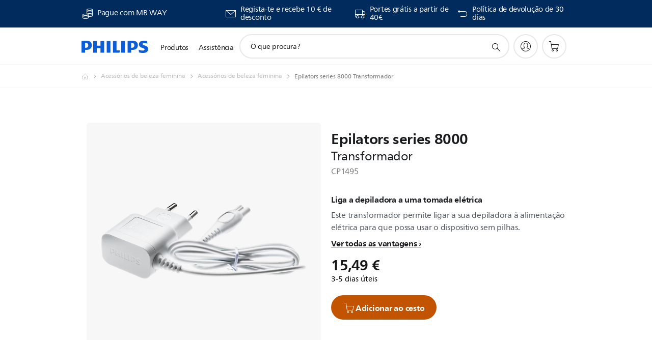

--- FILE ---
content_type: text/html;charset=UTF-8
request_url: https://imgs.signifyd.com/rPTwLpVQ6Zunia3F?6f65a5b4296bdb5c=6ksUgcOV7EYi_TCv0dIy6K2YUaRh2cWN8yEKKiD31hU8afJA0xuYVoGcS0Kttp8t4_k4cduXBws8FFe9-oGW1Xojzf4-GqMFvYD-WpgtE1CkEx5OcHORqszDdbP5WvCT-lY5PrKHgDSCsc_NsqMBfJNRVmj2YJ1rTE2CFai2hJ4snoMGXdBCCfMTsd5Gztu6VAjDkINZ51vMOsZrXQA
body_size: 15685
content:
<!DOCTYPE html><html lang="en"><title>empty</title><body><script type="text/javascript">var td_4P=td_4P||{};td_4P.td_6F=function(td_F,td_a){try{var td_V=[""];var td_q=0;for(var td_f=0;td_f<td_a.length;++td_f){td_V.push(String.fromCharCode(td_F.charCodeAt(td_q)^td_a.charCodeAt(td_f)));td_q++;
if(td_q>=td_F.length){td_q=0;}}return td_V.join("");}catch(td_m){return null;}};td_4P.td_4p=function(td_C){if(!String||!String.fromCharCode||!parseInt){return null;}try{this.td_c=td_C;this.td_d="";this.td_f=function(td_F,td_O){if(0===this.td_d.length){var td_D=this.td_c.substr(0,32);
var td_P="";for(var td_k=32;td_k<td_C.length;td_k+=2){td_P+=String.fromCharCode(parseInt(td_C.substr(td_k,2),16));}this.td_d=td_4P.td_6F(td_D,td_P);}if(this.td_d.substr){return this.td_d.substr(td_F,td_O);
}};}catch(td_m){}return null;};td_4P.td_5e=function(td_K){if(td_K===null||td_K.length===null||!String||!String.fromCharCode){return null;}var td_w=null;try{var td_y="";var td_T=[];var td_b=String.fromCharCode(48)+String.fromCharCode(48)+String.fromCharCode(48);
var td_c=0;for(var td_X=0;td_X<td_K.length;++td_X){if(65+td_c>=126){td_c=0;}var td_d=(td_b+td_K.charCodeAt(td_c++)).slice(-3);td_T.push(td_d);}var td_C=td_T.join("");td_c=0;for(var td_X=0;td_X<td_C.length;
++td_X){if(65+td_c>=126){td_c=0;}var td_l=String.fromCharCode(65+td_c++);if(td_l!==[][[]]+""){td_y+=td_l;}}td_w=td_4P.td_6F(td_y,td_C);}catch(td_u){return null;}return td_w;};td_4P.td_0r=function(td_y){if(td_y===null||td_y.length===null){return null;
}var td_L="";try{var td_A="";var td_Q=0;for(var td_h=0;td_h<td_y.length;++td_h){if(65+td_Q>=126){td_Q=0;}var td_T=String.fromCharCode(65+td_Q++);if(td_T!==[][[]]+""){td_A+=td_T;}}var td_X=td_4P.td_6F(td_A,td_y);
var td_K=td_X.match(/.{1,3}/g);for(var td_h=0;td_h<td_K.length;++td_h){td_L+=String.fromCharCode(parseInt(td_K[td_h],10));}}catch(td_b){return null;}return td_L;};var td_4P=td_4P||{};td_4P.td_3l=function(){};td_4P.hasDebug=false;td_4P.trace=function(){};td_4P.hasTrace=false;td_4P.tdz_7e5be74675ba4a5c9286571fac0cd639=new td_4P.td_4p("\x37\x65\x35\x62\x65\x37\x34\x36\x37\x35\x62\x61\x34\x61\x35\x63\x39\x32\x38\x36\x35\x37\x31\x66\x61\x63\x30\x63\x64\x36\x33\x39\x30\x37\x35\x35\x30\x35\x35\x32\x35\x35\x30\x37\x30\x34\x30\x36");
var td_B=(function(){function td_XW(td_o6,td_pG){td_o6=[td_o6[0]>>>16,td_o6[0]&65535,td_o6[1]>>>16,td_o6[1]&65535];td_pG=[td_pG[0]>>>16,td_pG[0]&65535,td_pG[1]>>>16,td_pG[1]&65535];var td_VN=[0,0,0,0];
td_VN[3]+=td_o6[3]+td_pG[3];td_VN[2]+=td_VN[3]>>>16;td_VN[3]&=65535;td_VN[2]+=td_o6[2]+td_pG[2];td_VN[1]+=td_VN[2]>>>16;td_VN[2]&=65535;td_VN[1]+=td_o6[1]+td_pG[1];td_VN[0]+=td_VN[1]>>>16;td_VN[1]&=65535;
td_VN[0]+=td_o6[0]+td_pG[0];td_VN[0]&=65535;return[(td_VN[0]<<16)|td_VN[1],(td_VN[2]<<16)|td_VN[3]];}function td_OE(td_UF,td_Yo){td_UF=[td_UF[0]>>>16,td_UF[0]&65535,td_UF[1]>>>16,td_UF[1]&65535];td_Yo=[td_Yo[0]>>>16,td_Yo[0]&65535,td_Yo[1]>>>16,td_Yo[1]&65535];
var td_f3=[0,0,0,0];td_f3[3]+=td_UF[3]*td_Yo[3];td_f3[2]+=td_f3[3]>>>16;td_f3[3]&=65535;td_f3[2]+=td_UF[2]*td_Yo[3];td_f3[1]+=td_f3[2]>>>16;td_f3[2]&=65535;td_f3[2]+=td_UF[3]*td_Yo[2];td_f3[1]+=td_f3[2]>>>16;
td_f3[2]&=65535;td_f3[1]+=td_UF[1]*td_Yo[3];td_f3[0]+=td_f3[1]>>>16;td_f3[1]&=65535;td_f3[1]+=td_UF[2]*td_Yo[2];td_f3[0]+=td_f3[1]>>>16;td_f3[1]&=65535;td_f3[1]+=td_UF[3]*td_Yo[1];td_f3[0]+=td_f3[1]>>>16;
td_f3[1]&=65535;td_f3[0]+=(td_UF[0]*td_Yo[3])+(td_UF[1]*td_Yo[2])+(td_UF[2]*td_Yo[1])+(td_UF[3]*td_Yo[0]);td_f3[0]&=65535;return[(td_f3[0]<<16)|td_f3[1],(td_f3[2]<<16)|td_f3[3]];}function td_HM(td_cM,td_Xi){td_Xi%=64;
if(td_Xi===32){return[td_cM[1],td_cM[0]];}else{if(td_Xi<32){return[(td_cM[0]<<td_Xi)|(td_cM[1]>>>(32-td_Xi)),(td_cM[1]<<td_Xi)|(td_cM[0]>>>(32-td_Xi))];}else{td_Xi-=32;return[(td_cM[1]<<td_Xi)|(td_cM[0]>>>(32-td_Xi)),(td_cM[0]<<td_Xi)|(td_cM[1]>>>(32-td_Xi))];
}}}function td_qb(td_Du,td_ds){td_ds%=64;if(td_ds===0){return td_Du;}else{if(td_ds<32){return[(td_Du[0]<<td_ds)|(td_Du[1]>>>(32-td_ds)),td_Du[1]<<td_ds];}else{return[td_Du[1]<<(td_ds-32),0];}}}function td_xp(td_Jd,td_ZC){return[td_Jd[0]^td_ZC[0],td_Jd[1]^td_ZC[1]];
}function td_ym(td_Kz){td_Kz=td_xp(td_Kz,[0,td_Kz[0]>>>1]);td_Kz=td_OE(td_Kz,[4283543511,3981806797]);td_Kz=td_xp(td_Kz,[0,td_Kz[0]>>>1]);td_Kz=td_OE(td_Kz,[3301882366,444984403]);td_Kz=td_xp(td_Kz,[0,td_Kz[0]>>>1]);
return td_Kz;}function td_pv(td_sA,td_mO){td_sA=td_sA||"";td_mO=td_mO||0;var td_Lf=td_sA.length%16;var td_wx=td_sA.length-td_Lf;var td_fs=[0,td_mO];var td_fT=[0,td_mO];var td_jC=[0,0];var td_lz=[0,0];var td_Iy=[2277735313,289559509];
var td_Os=[1291169091,658871167];for(var td_Rx=0;td_Rx<td_wx;td_Rx=td_Rx+16){td_jC=[((td_sA.charCodeAt(td_Rx+4)&255))|((td_sA.charCodeAt(td_Rx+5)&255)<<8)|((td_sA.charCodeAt(td_Rx+6)&255)<<16)|((td_sA.charCodeAt(td_Rx+7)&255)<<24),((td_sA.charCodeAt(td_Rx)&255))|((td_sA.charCodeAt(td_Rx+1)&255)<<8)|((td_sA.charCodeAt(td_Rx+2)&255)<<16)|((td_sA.charCodeAt(td_Rx+3)&255)<<24)];
td_lz=[((td_sA.charCodeAt(td_Rx+12)&255))|((td_sA.charCodeAt(td_Rx+13)&255)<<8)|((td_sA.charCodeAt(td_Rx+14)&255)<<16)|((td_sA.charCodeAt(td_Rx+15)&255)<<24),((td_sA.charCodeAt(td_Rx+8)&255))|((td_sA.charCodeAt(td_Rx+9)&255)<<8)|((td_sA.charCodeAt(td_Rx+10)&255)<<16)|((td_sA.charCodeAt(td_Rx+11)&255)<<24)];
td_jC=td_OE(td_jC,td_Iy);td_jC=td_HM(td_jC,31);td_jC=td_OE(td_jC,td_Os);td_fs=td_xp(td_fs,td_jC);td_fs=td_HM(td_fs,27);td_fs=td_XW(td_fs,td_fT);td_fs=td_XW(td_OE(td_fs,[0,5]),[0,1390208809]);td_lz=td_OE(td_lz,td_Os);
td_lz=td_HM(td_lz,33);td_lz=td_OE(td_lz,td_Iy);td_fT=td_xp(td_fT,td_lz);td_fT=td_HM(td_fT,31);td_fT=td_XW(td_fT,td_fs);td_fT=td_XW(td_OE(td_fT,[0,5]),[0,944331445]);}td_jC=[0,0];td_lz=[0,0];switch(td_Lf){case 15:td_lz=td_xp(td_lz,td_qb([0,td_sA.charCodeAt(td_Rx+14)],48));
case 14:td_lz=td_xp(td_lz,td_qb([0,td_sA.charCodeAt(td_Rx+13)],40));case 13:td_lz=td_xp(td_lz,td_qb([0,td_sA.charCodeAt(td_Rx+12)],32));case 12:td_lz=td_xp(td_lz,td_qb([0,td_sA.charCodeAt(td_Rx+11)],24));
case 11:td_lz=td_xp(td_lz,td_qb([0,td_sA.charCodeAt(td_Rx+10)],16));case 10:td_lz=td_xp(td_lz,td_qb([0,td_sA.charCodeAt(td_Rx+9)],8));case 9:td_lz=td_xp(td_lz,[0,td_sA.charCodeAt(td_Rx+8)]);td_lz=td_OE(td_lz,td_Os);
td_lz=td_HM(td_lz,33);td_lz=td_OE(td_lz,td_Iy);td_fT=td_xp(td_fT,td_lz);case 8:td_jC=td_xp(td_jC,td_qb([0,td_sA.charCodeAt(td_Rx+7)],56));case 7:td_jC=td_xp(td_jC,td_qb([0,td_sA.charCodeAt(td_Rx+6)],48));
case 6:td_jC=td_xp(td_jC,td_qb([0,td_sA.charCodeAt(td_Rx+5)],40));case 5:td_jC=td_xp(td_jC,td_qb([0,td_sA.charCodeAt(td_Rx+4)],32));case 4:td_jC=td_xp(td_jC,td_qb([0,td_sA.charCodeAt(td_Rx+3)],24));case 3:td_jC=td_xp(td_jC,td_qb([0,td_sA.charCodeAt(td_Rx+2)],16));
case 2:td_jC=td_xp(td_jC,td_qb([0,td_sA.charCodeAt(td_Rx+1)],8));case 1:td_jC=td_xp(td_jC,[0,td_sA.charCodeAt(td_Rx)]);td_jC=td_OE(td_jC,td_Iy);td_jC=td_HM(td_jC,31);td_jC=td_OE(td_jC,td_Os);td_fs=td_xp(td_fs,td_jC);
}td_fs=td_xp(td_fs,[0,td_sA.length]);td_fT=td_xp(td_fT,[0,td_sA.length]);td_fs=td_XW(td_fs,td_fT);td_fT=td_XW(td_fT,td_fs);td_fs=td_ym(td_fs);td_fT=td_ym(td_fT);td_fs=td_XW(td_fs,td_fT);td_fT=td_XW(td_fT,td_fs);
return(((typeof(td_4P.tdz_7e5be74675ba4a5c9286571fac0cd639)!=="undefined"&&typeof(td_4P.tdz_7e5be74675ba4a5c9286571fac0cd639.td_f)!=="undefined")?(td_4P.tdz_7e5be74675ba4a5c9286571fac0cd639.td_f(0,8)):null)+(td_fs[0]>>>0).toString(16)).slice(-8)+(((typeof(td_4P.tdz_7e5be74675ba4a5c9286571fac0cd639)!=="undefined"&&typeof(td_4P.tdz_7e5be74675ba4a5c9286571fac0cd639.td_f)!=="undefined")?(td_4P.tdz_7e5be74675ba4a5c9286571fac0cd639.td_f(0,8)):null)+(td_fs[1]>>>0).toString(16)).slice(-8)+(((typeof(td_4P.tdz_7e5be74675ba4a5c9286571fac0cd639)!=="undefined"&&typeof(td_4P.tdz_7e5be74675ba4a5c9286571fac0cd639.td_f)!=="undefined")?(td_4P.tdz_7e5be74675ba4a5c9286571fac0cd639.td_f(0,8)):null)+(td_fT[0]>>>0).toString(16)).slice(-8)+(((typeof(td_4P.tdz_7e5be74675ba4a5c9286571fac0cd639)!=="undefined"&&typeof(td_4P.tdz_7e5be74675ba4a5c9286571fac0cd639.td_f)!=="undefined")?(td_4P.tdz_7e5be74675ba4a5c9286571fac0cd639.td_f(0,8)):null)+(td_fT[1]>>>0).toString(16)).slice(-8);
}return{murmur3_hash128:td_pv};})();function td_3n(td_AB,td_EZ){return td_B.murmur3_hash128(td_AB,td_EZ);}var td_5x={};td_5x.td_5Y=function(td_w,td_j){td_j=(typeof td_j===[][[]]+"")?true:td_j;if(td_j){td_w=td_2q.td_2k(td_w);}var td_o=[1518500249,1859775393,2400959708,3395469782];td_w+=String.fromCharCode(128);
var td_G=td_w.length/4+2;var td_S=Math.ceil(td_G/16);var td_i=new Array(td_S);for(var td_Q=0;td_Q<td_S;td_Q++){td_i[td_Q]=new Array(16);for(var td_q=0;td_q<16;td_q++){td_i[td_Q][td_q]=(td_w.charCodeAt(td_Q*64+td_q*4)<<24)|(td_w.charCodeAt(td_Q*64+td_q*4+1)<<16)|(td_w.charCodeAt(td_Q*64+td_q*4+2)<<8)|(td_w.charCodeAt(td_Q*64+td_q*4+3));
}}td_i[td_S-1][14]=((td_w.length-1)*8)/Math.pow(2,32);td_i[td_S-1][14]=Math.floor(td_i[td_S-1][14]);td_i[td_S-1][15]=((td_w.length-1)*8)&4294967295;var td_P=1732584193;var td_g=4023233417;var td_C=2562383102;
var td_f=271733878;var td_v=3285377520;var td_l=new Array(80);var td_t,td_T,td_X,td_K,td_u;for(var td_Q=0;td_Q<td_S;td_Q++){for(var td_c=0;td_c<16;td_c++){td_l[td_c]=td_i[td_Q][td_c];}for(var td_c=16;td_c<80;
td_c++){td_l[td_c]=td_5x.td_0Q(td_l[td_c-3]^td_l[td_c-8]^td_l[td_c-14]^td_l[td_c-16],1);}td_t=td_P;td_T=td_g;td_X=td_C;td_K=td_f;td_u=td_v;for(var td_c=0;td_c<80;td_c++){var td_Y=Math.floor(td_c/20);var td_H=(td_5x.td_0Q(td_t,5)+td_5x.f(td_Y,td_T,td_X,td_K)+td_u+td_o[td_Y]+td_l[td_c])&4294967295;
td_u=td_K;td_K=td_X;td_X=td_5x.td_0Q(td_T,30);td_T=td_t;td_t=td_H;}td_P=(td_P+td_t)&4294967295;td_g=(td_g+td_T)&4294967295;td_C=(td_C+td_X)&4294967295;td_f=(td_f+td_K)&4294967295;td_v=(td_v+td_u)&4294967295;
}return td_5x.td_3V(td_P)+td_5x.td_3V(td_g)+td_5x.td_3V(td_C)+td_5x.td_3V(td_f)+td_5x.td_3V(td_v);};td_5x.f=function(td_w,td_g,td_Y,td_X){switch(td_w){case 0:return(td_g&td_Y)^(~td_g&td_X);case 1:return td_g^td_Y^td_X;
case 2:return(td_g&td_Y)^(td_g&td_X)^(td_Y&td_X);case 3:return td_g^td_Y^td_X;}};td_5x.td_0Q=function(td_y,td_Y){return(td_y<<td_Y)|(td_y>>>(32-td_Y));};td_5x.td_3V=function(td_Y){var td_K="",td_o;for(var td_c=7;
td_c>=0;td_c--){td_o=(td_Y>>>(td_c*4))&15;td_K+=td_o.toString(16);}return td_K;};var td_2q={};td_2q.td_2k=function(td_c){var td_n=td_c.replace(/[\u0080-\u07ff]/g,function(td_j){var td_o=td_j.charCodeAt(0);
return String.fromCharCode(192|td_o>>6,128|td_o&63);});td_n=td_n.replace(/[\u0800-\uffff]/g,function(td_o){var td_q=td_o.charCodeAt(0);return String.fromCharCode(224|td_q>>12,128|td_q>>6&63,128|td_q&63);
});return td_n;};function td_0s(td_r){return td_5x.td_5Y(td_r,true);}td_4P.tdz_3fee6618f248443ba6097aa3f6af9360=new td_4P.td_4p("\x33\x66\x65\x65\x36\x36\x31\x38\x66\x32\x34\x38\x34\x34\x33\x62\x61\x36\x30\x39\x37\x61\x61\x33\x66\x36\x61\x66\x39\x33\x36\x30\x30\x36\x35\x31\x35\x34\x35\x64\x37\x30\x37\x37\x37\x33\x37\x61\x35\x36\x30\x32\x30\x36\x37\x64\x31\x32\x35\x30\x35\x32\x31\x36\x30\x30\x30\x62\x31\x36\x35\x66\x34\x35");
var td_4P=td_4P||{};if(typeof td_4P.td_1y===[][[]]+""){td_4P.td_1y=[];}var td_4j=((typeof(td_4P.tdz_3fee6618f248443ba6097aa3f6af9360)!=="undefined"&&typeof(td_4P.tdz_3fee6618f248443ba6097aa3f6af9360.td_f)!=="undefined")?(td_4P.tdz_3fee6618f248443ba6097aa3f6af9360.td_f(0,12)):null);
function td_0v(td_D8){if(typeof td_0N===[][[]]+""){return null;}try{var td_Ws=td_0N;var td_fl=window.localStorage.getItem(td_4j);if(td_fl!==null&&td_fl.length>0){td_Ws+=((typeof(td_4P.tdz_3fee6618f248443ba6097aa3f6af9360)!=="undefined"&&typeof(td_4P.tdz_3fee6618f248443ba6097aa3f6af9360.td_f)!=="undefined")?(td_4P.tdz_3fee6618f248443ba6097aa3f6af9360.td_f(12,6)):null)+td_fl;
if(td_fl[0]!=="_"){td_3p("_"+td_fl);}}if(td_D8===true){td_Ws+=((typeof(td_4P.tdz_3fee6618f248443ba6097aa3f6af9360)!=="undefined"&&typeof(td_4P.tdz_3fee6618f248443ba6097aa3f6af9360.td_f)!=="undefined")?(td_4P.tdz_3fee6618f248443ba6097aa3f6af9360.td_f(18,3)):null);
}td_0Y(td_Ws,document);return td_Ws;}catch(td_eS){}return null;}function td_3p(td_hq){try{window.localStorage.setItem(td_4j,td_hq);}catch(td_N0){}return null;}td_4P.td_1y.push(function(){var td_0o= new td_4P.td_4p("[base64]");td_0N=(td_0o)?td_0o.td_f(0,210):null;});td_4P.tdz_28e96f07961c4344ae9499cb5446252e=new td_4P.td_4p("\x32\x38\x65\x39\x36\x66\x30\x37\x39\x36\x31\x63\x34\x33\x34\x34\x61\x65\x39\x34\x39\x39\x63\x62\x35\x34\x34\x36\x32\x35\x32\x65\x35\x37\x35\x63\x35\x32\x30\x61\x35\x30\x35\x34\x30\x30\x35\x32\x35\x64\x35\x34\x35\x37\x35\x31\x35\x36\x30\x34\x30\x37\x31\x32\x30\x64\x30\x34\x36\x36\x35\x62\x35\x35\x35\x64\x35\x65\x34\x34\x35\x66\x35\x32\x30\x39\x35\x61\x34\x31\x35\x37\x30\x66\x34\x33\x35\x38\x35\x61\x35\x38\x35\x35\x34\x35\x30\x37\x30\x64");
var td_4P=td_4P||{};if(typeof td_4P.td_1y===[][[]]+""){td_4P.td_1y=[];}function td_2t(td_IC){try{if(window.localStorage){var td_iC=null;var td_UX=null;var td_jl=window.localStorage.getItem(((typeof(td_4P.tdz_28e96f07961c4344ae9499cb5446252e)!=="undefined"&&typeof(td_4P.tdz_28e96f07961c4344ae9499cb5446252e.td_f)!=="undefined")?(td_4P.tdz_28e96f07961c4344ae9499cb5446252e.td_f(0,15)):null));
if(td_jl!==null){var td_Wj=td_jl.split("_");if(td_Wj.length===2){var td_ol=td_Wj[1];if(td_ol<td_j()){window.localStorage.setItem(((typeof(td_4P.tdz_28e96f07961c4344ae9499cb5446252e)!=="undefined"&&typeof(td_4P.tdz_28e96f07961c4344ae9499cb5446252e.td_f)!=="undefined")?(td_4P.tdz_28e96f07961c4344ae9499cb5446252e.td_f(0,15)):null),td_6f);
td_iC=td_6f.split("_")[0];td_UX=td_Wj[0];}else{td_iC=td_Wj[0];}}else{if(td_Wj.length===1){window.localStorage.setItem(((typeof(td_4P.tdz_28e96f07961c4344ae9499cb5446252e)!=="undefined"&&typeof(td_4P.tdz_28e96f07961c4344ae9499cb5446252e.td_f)!=="undefined")?(td_4P.tdz_28e96f07961c4344ae9499cb5446252e.td_f(0,15)):null),td_Wj[0]+"_"+td_6f.split("_")[1]);
td_iC=td_Wj[0];}else{window.localStorage.setItem(((typeof(td_4P.tdz_28e96f07961c4344ae9499cb5446252e)!=="undefined"&&typeof(td_4P.tdz_28e96f07961c4344ae9499cb5446252e.td_f)!=="undefined")?(td_4P.tdz_28e96f07961c4344ae9499cb5446252e.td_f(0,15)):null),td_6f);
td_iC=td_6f.split("_")[0];}}}else{window.localStorage.setItem(((typeof(td_4P.tdz_28e96f07961c4344ae9499cb5446252e)!=="undefined"&&typeof(td_4P.tdz_28e96f07961c4344ae9499cb5446252e.td_f)!=="undefined")?(td_4P.tdz_28e96f07961c4344ae9499cb5446252e.td_f(0,15)):null),td_6f);
td_iC=td_6f.split("_")[0];}var td_j6="";if(td_UX!==null){td_j6=((typeof(td_4P.tdz_28e96f07961c4344ae9499cb5446252e)!=="undefined"&&typeof(td_4P.tdz_28e96f07961c4344ae9499cb5446252e.td_f)!=="undefined")?(td_4P.tdz_28e96f07961c4344ae9499cb5446252e.td_f(15,8)):null)+td_UX;
}var td_jN=td_5L+td_j6;if(typeof td_IC!==[][[]]+""&&td_IC===true){td_jN+=((typeof(td_4P.tdz_28e96f07961c4344ae9499cb5446252e)!=="undefined"&&typeof(td_4P.tdz_28e96f07961c4344ae9499cb5446252e.td_f)!=="undefined")?(td_4P.tdz_28e96f07961c4344ae9499cb5446252e.td_f(23,4)):null)+td_4P.td_5X(((typeof(td_4P.tdz_28e96f07961c4344ae9499cb5446252e)!=="undefined"&&typeof(td_4P.tdz_28e96f07961c4344ae9499cb5446252e.td_f)!=="undefined")?(td_4P.tdz_28e96f07961c4344ae9499cb5446252e.td_f(27,4)):null)+td_iC,td_3y);
}else{td_IC=false;td_jN+=((typeof(td_4P.tdz_28e96f07961c4344ae9499cb5446252e)!=="undefined"&&typeof(td_4P.tdz_28e96f07961c4344ae9499cb5446252e.td_f)!=="undefined")?(td_4P.tdz_28e96f07961c4344ae9499cb5446252e.td_f(31,4)):null)+td_4P.td_5X(((typeof(td_4P.tdz_28e96f07961c4344ae9499cb5446252e)!=="undefined"&&typeof(td_4P.tdz_28e96f07961c4344ae9499cb5446252e.td_f)!=="undefined")?(td_4P.tdz_28e96f07961c4344ae9499cb5446252e.td_f(35,4)):null)+td_iC,td_3y);
}td_0Y(td_jN,document);if(typeof td_0v!==[][[]]+""){td_0v(td_IC);}return td_jN;}}catch(td_IZ){}}function td_5E(){td_4P.td_1S();td_4P.td_4o(document);td_H();td_2t(true);}td_4P.td_1y.push(function(){var td_4G= new td_4P.td_4p("[base64]");td_5L=(td_4G)?td_4G.td_f(0,215):null;td_3y=(td_4G)?td_4G.td_f(261,36):null;td_6f=(td_4G)?td_4G.td_f(215,46):null;});td_4P.tdz_3eb4f42309704e6796a62995203ded4a=new td_4P.td_4p("\x33\x65\x62\x34\x66\x34\x32\x33\x30\x39\x37\x30\x34\x65\x36\x37\x39\x36\x61\x36\x32\x39\x39\x35\x32\x30\x33\x64\x65\x64\x34\x61\x35\x61\x30\x62\x31\x32\x34\x31\x31\x32\x31\x34\x35\x62\x34\x30\x31\x30\x35\x30\x35\x39\x34\x36\x35\x35\x30\x39\x35\x66\x35\x33\x31\x39\x34\x32\x31\x38\x34\x36\x35\x37\x35\x36\x35\x62\x35\x66\x35\x37\x35\x33\x34\x37\x35\x34\x35\x34\x35\x36\x30\x37\x35\x35\x30\x36\x35\x33\x35\x35\x30\x63\x35\x66\x35\x35\x35\x30\x35\x30\x35\x34\x35\x63\x35\x31\x36\x62\x35\x62\x30\x37\x35\x63\x35\x32\x35\x61\x34\x32\x34\x31\x37\x37\x34\x30\x34\x62\x35\x38\x34\x63\x36\x66\x34\x33\x34\x37\x31\x36\x30\x63\x30\x61\x35\x33");
td_2X=function(){var td_xg=((typeof(td_4P.tdz_3eb4f42309704e6796a62995203ded4a)!=="undefined"&&typeof(td_4P.tdz_3eb4f42309704e6796a62995203ded4a.td_f)!=="undefined")?(td_4P.tdz_3eb4f42309704e6796a62995203ded4a.td_f(0,21)):null);
var td_FG=typeof window===((typeof(td_4P.tdz_3eb4f42309704e6796a62995203ded4a)!=="undefined"&&typeof(td_4P.tdz_3eb4f42309704e6796a62995203ded4a.td_f)!=="undefined")?(td_4P.tdz_3eb4f42309704e6796a62995203ded4a.td_f(21,6)):null);
var td_bj=td_FG?window:{};if(td_bj.JS_SHA256_NO_WINDOW){td_FG=false;}var td_OB=!td_bj.JS_SHA256_NO_ARRAY_BUFFER&&typeof ArrayBuffer!==[][[]]+"";var td_XS=((typeof(td_4P.tdz_3eb4f42309704e6796a62995203ded4a)!=="undefined"&&typeof(td_4P.tdz_3eb4f42309704e6796a62995203ded4a.td_f)!=="undefined")?(td_4P.tdz_3eb4f42309704e6796a62995203ded4a.td_f(27,16)):null).split("");
var td_MW=[-2147483648,8388608,32768,128];var td_bT=[24,16,8,0];var td_H5=[1116352408,1899447441,3049323471,3921009573,961987163,1508970993,2453635748,2870763221,3624381080,310598401,607225278,1426881987,1925078388,2162078206,2614888103,3248222580,3835390401,4022224774,264347078,604807628,770255983,1249150122,1555081692,1996064986,2554220882,2821834349,2952996808,3210313671,3336571891,3584528711,113926993,338241895,666307205,773529912,1294757372,1396182291,1695183700,1986661051,2177026350,2456956037,2730485921,2820302411,3259730800,3345764771,3516065817,3600352804,4094571909,275423344,430227734,506948616,659060556,883997877,958139571,1322822218,1537002063,1747873779,1955562222,2024104815,2227730452,2361852424,2428436474,2756734187,3204031479,3329325298];
var td_B=[];if(td_bj.JS_SHA256_NO_NODE_JS||!Array.isArray){Array.isArray=function(td_nS){return Object.prototype.toString.call(td_nS)===((typeof(td_4P.tdz_3eb4f42309704e6796a62995203ded4a)!=="undefined"&&typeof(td_4P.tdz_3eb4f42309704e6796a62995203ded4a.td_f)!=="undefined")?(td_4P.tdz_3eb4f42309704e6796a62995203ded4a.td_f(43,14)):null);
};}if(td_OB&&(td_bj.JS_SHA256_NO_ARRAY_BUFFER_IS_VIEW||!ArrayBuffer.isView)){ArrayBuffer.isView=function(td_nY){return typeof td_nY===((typeof(td_4P.tdz_3eb4f42309704e6796a62995203ded4a)!=="undefined"&&typeof(td_4P.tdz_3eb4f42309704e6796a62995203ded4a.td_f)!=="undefined")?(td_4P.tdz_3eb4f42309704e6796a62995203ded4a.td_f(21,6)):null)&&td_nY.buffer&&td_nY.buffer.constructor===ArrayBuffer;
};}instance=new td_wy(false,false);this.update=function(td_N0){instance.update(td_N0);};this.hash=function(td_pc){instance.update(td_pc);return instance.toString();};this.toString=function(){return instance.toString();
};function td_wy(){this.blocks=[0,0,0,0,0,0,0,0,0,0,0,0,0,0,0,0,0];this.h0=1779033703;this.h1=3144134277;this.h2=1013904242;this.h3=2773480762;this.h4=1359893119;this.h5=2600822924;this.h6=528734635;this.h7=1541459225;
this.block=this.start=this.bytes=this.hBytes=0;this.finalized=this.hashed=false;this.first=true;}td_wy.prototype.update=function(td_w9){if(this.finalized){return;}var td_z9,td_Zu=typeof td_w9;if(td_Zu!==((typeof(td_4P.tdz_3eb4f42309704e6796a62995203ded4a)!=="undefined"&&typeof(td_4P.tdz_3eb4f42309704e6796a62995203ded4a.td_f)!=="undefined")?(td_4P.tdz_3eb4f42309704e6796a62995203ded4a.td_f(57,6)):null)){if(td_Zu===((typeof(td_4P.tdz_3eb4f42309704e6796a62995203ded4a)!=="undefined"&&typeof(td_4P.tdz_3eb4f42309704e6796a62995203ded4a.td_f)!=="undefined")?(td_4P.tdz_3eb4f42309704e6796a62995203ded4a.td_f(21,6)):null)){if(td_w9===null){throw new Error(td_xg);
}else{if(td_OB&&td_w9.constructor===ArrayBuffer){td_w9=new Uint8Array(td_w9);}else{if(!Array.isArray(td_w9)){if(!td_OB||!ArrayBuffer.isView(td_w9)){throw new Error(td_xg);}}}}}else{throw new Error(td_xg);
}td_z9=true;}var td_vL,td_ep=0,td_CH,td_zf=td_w9.length,td_fT=this.blocks;while(td_ep<td_zf){if(this.hashed){this.hashed=false;td_fT[0]=this.block;td_fT[16]=td_fT[1]=td_fT[2]=td_fT[3]=td_fT[4]=td_fT[5]=td_fT[6]=td_fT[7]=td_fT[8]=td_fT[9]=td_fT[10]=td_fT[11]=td_fT[12]=td_fT[13]=td_fT[14]=td_fT[15]=0;
}if(td_z9){for(td_CH=this.start;td_ep<td_zf&&td_CH<64;++td_ep){td_fT[td_CH>>2]|=td_w9[td_ep]<<td_bT[td_CH++&3];}}else{for(td_CH=this.start;td_ep<td_zf&&td_CH<64;++td_ep){td_vL=td_w9.charCodeAt(td_ep);if(td_vL<128){td_fT[td_CH>>2]|=td_vL<<td_bT[td_CH++&3];
}else{if(td_vL<2048){td_fT[td_CH>>2]|=(192|(td_vL>>6))<<td_bT[td_CH++&3];td_fT[td_CH>>2]|=(128|(td_vL&63))<<td_bT[td_CH++&3];}else{if(td_vL<55296||td_vL>=57344){td_fT[td_CH>>2]|=(224|(td_vL>>12))<<td_bT[td_CH++&3];
td_fT[td_CH>>2]|=(128|((td_vL>>6)&63))<<td_bT[td_CH++&3];td_fT[td_CH>>2]|=(128|(td_vL&63))<<td_bT[td_CH++&3];}else{td_vL=65536+(((td_vL&1023)<<10)|(td_w9.charCodeAt(++td_ep)&1023));td_fT[td_CH>>2]|=(240|(td_vL>>18))<<td_bT[td_CH++&3];
td_fT[td_CH>>2]|=(128|((td_vL>>12)&63))<<td_bT[td_CH++&3];td_fT[td_CH>>2]|=(128|((td_vL>>6)&63))<<td_bT[td_CH++&3];td_fT[td_CH>>2]|=(128|(td_vL&63))<<td_bT[td_CH++&3];}}}}}this.lastByteIndex=td_CH;this.bytes+=td_CH-this.start;
if(td_CH>=64){this.block=td_fT[16];this.start=td_CH-64;this.hash();this.hashed=true;}else{this.start=td_CH;}}if(this.bytes>4294967295){this.hBytes+=this.bytes/4294967296<<0;this.bytes=this.bytes%4294967296;
}return this;};td_wy.prototype.finalize=function(){if(this.finalized){return;}this.finalized=true;var td_cF=this.blocks,td_nQ=this.lastByteIndex;td_cF[16]=this.block;td_cF[td_nQ>>2]|=td_MW[td_nQ&3];this.block=td_cF[16];
if(td_nQ>=56){if(!this.hashed){this.hash();}td_cF[0]=this.block;td_cF[16]=td_cF[1]=td_cF[2]=td_cF[3]=td_cF[4]=td_cF[5]=td_cF[6]=td_cF[7]=td_cF[8]=td_cF[9]=td_cF[10]=td_cF[11]=td_cF[12]=td_cF[13]=td_cF[14]=td_cF[15]=0;
}td_cF[14]=this.hBytes<<3|this.bytes>>>29;td_cF[15]=this.bytes<<3;this.hash();};td_wy.prototype.hash=function(){var td_qS=this.h0,td_lM=this.h1,td_NT=this.h2,td_Fx=this.h3,td_X3=this.h4,td_JW=this.h5,td_Lb=this.h6,td_Of=this.h7,td_fT=this.blocks,td_Yv,td_TS,td_mJ,td_U1,td_CS,td_tL,td_oQ,td_Na,td_pP,td_HC,td_Um;
for(td_Yv=16;td_Yv<64;++td_Yv){td_CS=td_fT[td_Yv-15];td_TS=((td_CS>>>7)|(td_CS<<25))^((td_CS>>>18)|(td_CS<<14))^(td_CS>>>3);td_CS=td_fT[td_Yv-2];td_mJ=((td_CS>>>17)|(td_CS<<15))^((td_CS>>>19)|(td_CS<<13))^(td_CS>>>10);
td_fT[td_Yv]=td_fT[td_Yv-16]+td_TS+td_fT[td_Yv-7]+td_mJ<<0;}td_Um=td_lM&td_NT;for(td_Yv=0;td_Yv<64;td_Yv+=4){if(this.first){td_Na=704751109;td_CS=td_fT[0]-210244248;td_Of=td_CS-1521486534<<0;td_Fx=td_CS+143694565<<0;
this.first=false;}else{td_TS=((td_qS>>>2)|(td_qS<<30))^((td_qS>>>13)|(td_qS<<19))^((td_qS>>>22)|(td_qS<<10));td_mJ=((td_X3>>>6)|(td_X3<<26))^((td_X3>>>11)|(td_X3<<21))^((td_X3>>>25)|(td_X3<<7));td_Na=td_qS&td_lM;
td_U1=td_Na^(td_qS&td_NT)^td_Um;td_oQ=(td_X3&td_JW)^(~td_X3&td_Lb);td_CS=td_Of+td_mJ+td_oQ+td_H5[td_Yv]+td_fT[td_Yv];td_tL=td_TS+td_U1;td_Of=td_Fx+td_CS<<0;td_Fx=td_CS+td_tL<<0;}td_TS=((td_Fx>>>2)|(td_Fx<<30))^((td_Fx>>>13)|(td_Fx<<19))^((td_Fx>>>22)|(td_Fx<<10));
td_mJ=((td_Of>>>6)|(td_Of<<26))^((td_Of>>>11)|(td_Of<<21))^((td_Of>>>25)|(td_Of<<7));td_pP=td_Fx&td_qS;td_U1=td_pP^(td_Fx&td_lM)^td_Na;td_oQ=(td_Of&td_X3)^(~td_Of&td_JW);td_CS=td_Lb+td_mJ+td_oQ+td_H5[td_Yv+1]+td_fT[td_Yv+1];
td_tL=td_TS+td_U1;td_Lb=td_NT+td_CS<<0;td_NT=td_CS+td_tL<<0;td_TS=((td_NT>>>2)|(td_NT<<30))^((td_NT>>>13)|(td_NT<<19))^((td_NT>>>22)|(td_NT<<10));td_mJ=((td_Lb>>>6)|(td_Lb<<26))^((td_Lb>>>11)|(td_Lb<<21))^((td_Lb>>>25)|(td_Lb<<7));
td_HC=td_NT&td_Fx;td_U1=td_HC^(td_NT&td_qS)^td_pP;td_oQ=(td_Lb&td_Of)^(~td_Lb&td_X3);td_CS=td_JW+td_mJ+td_oQ+td_H5[td_Yv+2]+td_fT[td_Yv+2];td_tL=td_TS+td_U1;td_JW=td_lM+td_CS<<0;td_lM=td_CS+td_tL<<0;td_TS=((td_lM>>>2)|(td_lM<<30))^((td_lM>>>13)|(td_lM<<19))^((td_lM>>>22)|(td_lM<<10));
td_mJ=((td_JW>>>6)|(td_JW<<26))^((td_JW>>>11)|(td_JW<<21))^((td_JW>>>25)|(td_JW<<7));td_Um=td_lM&td_NT;td_U1=td_Um^(td_lM&td_Fx)^td_HC;td_oQ=(td_JW&td_Lb)^(~td_JW&td_Of);td_CS=td_X3+td_mJ+td_oQ+td_H5[td_Yv+3]+td_fT[td_Yv+3];
td_tL=td_TS+td_U1;td_X3=td_qS+td_CS<<0;td_qS=td_CS+td_tL<<0;}this.h0=this.h0+td_qS<<0;this.h1=this.h1+td_lM<<0;this.h2=this.h2+td_NT<<0;this.h3=this.h3+td_Fx<<0;this.h4=this.h4+td_X3<<0;this.h5=this.h5+td_JW<<0;
this.h6=this.h6+td_Lb<<0;this.h7=this.h7+td_Of<<0;};td_wy.prototype.hex=function(){this.finalize();var td_un=this.h0,td_rZ=this.h1,td_M0=this.h2,td_Fa=this.h3,td_uJ=this.h4,td_YY=this.h5,td_Xe=this.h6,td_kt=this.h7;
var td_ve=td_XS[(td_un>>28)&15]+td_XS[(td_un>>24)&15]+td_XS[(td_un>>20)&15]+td_XS[(td_un>>16)&15]+td_XS[(td_un>>12)&15]+td_XS[(td_un>>8)&15]+td_XS[(td_un>>4)&15]+td_XS[td_un&15]+td_XS[(td_rZ>>28)&15]+td_XS[(td_rZ>>24)&15]+td_XS[(td_rZ>>20)&15]+td_XS[(td_rZ>>16)&15]+td_XS[(td_rZ>>12)&15]+td_XS[(td_rZ>>8)&15]+td_XS[(td_rZ>>4)&15]+td_XS[td_rZ&15]+td_XS[(td_M0>>28)&15]+td_XS[(td_M0>>24)&15]+td_XS[(td_M0>>20)&15]+td_XS[(td_M0>>16)&15]+td_XS[(td_M0>>12)&15]+td_XS[(td_M0>>8)&15]+td_XS[(td_M0>>4)&15]+td_XS[td_M0&15]+td_XS[(td_Fa>>28)&15]+td_XS[(td_Fa>>24)&15]+td_XS[(td_Fa>>20)&15]+td_XS[(td_Fa>>16)&15]+td_XS[(td_Fa>>12)&15]+td_XS[(td_Fa>>8)&15]+td_XS[(td_Fa>>4)&15]+td_XS[td_Fa&15]+td_XS[(td_uJ>>28)&15]+td_XS[(td_uJ>>24)&15]+td_XS[(td_uJ>>20)&15]+td_XS[(td_uJ>>16)&15]+td_XS[(td_uJ>>12)&15]+td_XS[(td_uJ>>8)&15]+td_XS[(td_uJ>>4)&15]+td_XS[td_uJ&15]+td_XS[(td_YY>>28)&15]+td_XS[(td_YY>>24)&15]+td_XS[(td_YY>>20)&15]+td_XS[(td_YY>>16)&15]+td_XS[(td_YY>>12)&15]+td_XS[(td_YY>>8)&15]+td_XS[(td_YY>>4)&15]+td_XS[td_YY&15]+td_XS[(td_Xe>>28)&15]+td_XS[(td_Xe>>24)&15]+td_XS[(td_Xe>>20)&15]+td_XS[(td_Xe>>16)&15]+td_XS[(td_Xe>>12)&15]+td_XS[(td_Xe>>8)&15]+td_XS[(td_Xe>>4)&15]+td_XS[td_Xe&15];
td_ve+=td_XS[(td_kt>>28)&15]+td_XS[(td_kt>>24)&15]+td_XS[(td_kt>>20)&15]+td_XS[(td_kt>>16)&15]+td_XS[(td_kt>>12)&15]+td_XS[(td_kt>>8)&15]+td_XS[(td_kt>>4)&15]+td_XS[td_kt&15];return td_ve;};td_wy.prototype.toString=td_wy.prototype.hex;
};td_4P.tdz_b553d765a57a41d58c6f5d0b77da5977=new td_4P.td_4p("\x62\x35\x35\x33\x64\x37\x36\x35\x61\x35\x37\x61\x34\x31\x64\x35\x38\x63\x36\x66\x35\x64\x30\x62\x37\x37\x64\x61\x35\x39\x37\x37\x31\x36\x35\x31\x34\x37\x36\x63\x31\x37\x35\x34\x34\x34\x35\x63\x31\x31\x34\x31\x36\x34\x32\x32\x36\x36\x37\x38\x33\x34\x36\x31\x35\x31\x30\x37\x34\x32\x30\x33\x34\x64\x31\x30\x31\x66\x30\x38\x35\x36\x34\x31\x30\x35\x31\x32\x35\x36\x34\x62\x35\x65\x34\x37\x31\x36\x35\x39\x35\x61\x35\x32\x30\x30\x35\x32\x35\x32\x35\x36\x30\x65\x35\x38\x34\x37\x30\x64\x35\x31\x34\x35\x30\x31\x34\x36\x34\x61\x30\x30\x35\x66\x30\x62\x35\x32\x32\x64\x37\x64\x32\x35\x35\x36\x35\x62\x31\x30\x30\x34\x35\x38\x34\x39\x34\x33\x34\x65\x30\x61\x35\x63\x35\x31\x35\x37\x30\x31\x35\x39");
function td_2a(td_r){var td_P="";var td_i=function(){var td_T=Math.floor(Math.random()*62);if(td_T<10){return td_T;}if(td_T<36){return String.fromCharCode(td_T+55);}return String.fromCharCode(td_T+61);
};while(td_P.length<td_r){td_P+=td_i();}return((typeof(td_4P.tdz_b553d765a57a41d58c6f5d0b77da5977)!=="undefined"&&typeof(td_4P.tdz_b553d765a57a41d58c6f5d0b77da5977.td_f)!=="undefined")?(td_4P.tdz_b553d765a57a41d58c6f5d0b77da5977.td_f(0,4)):null)+td_P;
}function td_3u(td_y){var td_o=td_2a(5);if(typeof(td_3S)!==[][[]]+""){td_3S(td_o,td_y);}return td_o;}function td_0Y(td_F,td_K,td_B){var td_y=td_K.getElementsByTagName(Number(103873).toString(18)).item(0);
var td_o=td_K.createElement(((typeof(td_4P.tdz_b553d765a57a41d58c6f5d0b77da5977)!=="undefined"&&typeof(td_4P.tdz_b553d765a57a41d58c6f5d0b77da5977.td_f)!=="undefined")?(td_4P.tdz_b553d765a57a41d58c6f5d0b77da5977.td_f(4,6)):null));
var td_l=td_3u(((typeof(td_4P.tdz_b553d765a57a41d58c6f5d0b77da5977)!=="undefined"&&typeof(td_4P.tdz_b553d765a57a41d58c6f5d0b77da5977.td_f)!=="undefined")?(td_4P.tdz_b553d765a57a41d58c6f5d0b77da5977.td_f(10,6)):null));
td_o.setAttribute(((typeof(td_4P.tdz_b553d765a57a41d58c6f5d0b77da5977)!=="undefined"&&typeof(td_4P.tdz_b553d765a57a41d58c6f5d0b77da5977.td_f)!=="undefined")?(td_4P.tdz_b553d765a57a41d58c6f5d0b77da5977.td_f(16,2)):null),td_l);
td_o.setAttribute(Number(1285914).toString(35),((typeof(td_4P.tdz_b553d765a57a41d58c6f5d0b77da5977)!=="undefined"&&typeof(td_4P.tdz_b553d765a57a41d58c6f5d0b77da5977.td_f)!=="undefined")?(td_4P.tdz_b553d765a57a41d58c6f5d0b77da5977.td_f(18,15)):null));
td_4P.td_2o(td_o);if(typeof td_B!==[][[]]+""){var td_b=false;td_o.onload=td_o.onreadystatechange=function(){if(!td_b&&(!this.readyState||this.readyState===((typeof(td_4P.tdz_b553d765a57a41d58c6f5d0b77da5977)!=="undefined"&&typeof(td_4P.tdz_b553d765a57a41d58c6f5d0b77da5977.td_f)!=="undefined")?(td_4P.tdz_b553d765a57a41d58c6f5d0b77da5977.td_f(33,6)):null)||this.readyState===((typeof(td_4P.tdz_b553d765a57a41d58c6f5d0b77da5977)!=="undefined"&&typeof(td_4P.tdz_b553d765a57a41d58c6f5d0b77da5977.td_f)!=="undefined")?(td_4P.tdz_b553d765a57a41d58c6f5d0b77da5977.td_f(39,8)):null))){td_b=true;
td_B();}};td_o.onerror=function(td_u){td_b=true;td_B();};}td_o.setAttribute(((typeof(td_4P.tdz_b553d765a57a41d58c6f5d0b77da5977)!=="undefined"&&typeof(td_4P.tdz_b553d765a57a41d58c6f5d0b77da5977.td_f)!=="undefined")?(td_4P.tdz_b553d765a57a41d58c6f5d0b77da5977.td_f(47,3)):null),td_F);
td_y.appendChild(td_o);}function td_2H(td_b,td_G,td_B,td_v){var td_K=td_v.createElement(((typeof(td_4P.tdz_b553d765a57a41d58c6f5d0b77da5977)!=="undefined"&&typeof(td_4P.tdz_b553d765a57a41d58c6f5d0b77da5977.td_f)!=="undefined")?(td_4P.tdz_b553d765a57a41d58c6f5d0b77da5977.td_f(50,3)):null));
var td_u=td_3u(((typeof(td_4P.tdz_b553d765a57a41d58c6f5d0b77da5977)!=="undefined"&&typeof(td_4P.tdz_b553d765a57a41d58c6f5d0b77da5977.td_f)!=="undefined")?(td_4P.tdz_b553d765a57a41d58c6f5d0b77da5977.td_f(53,3)):null));
td_K.setAttribute(((typeof(td_4P.tdz_b553d765a57a41d58c6f5d0b77da5977)!=="undefined"&&typeof(td_4P.tdz_b553d765a57a41d58c6f5d0b77da5977.td_f)!=="undefined")?(td_4P.tdz_b553d765a57a41d58c6f5d0b77da5977.td_f(16,2)):null),td_u);
td_K.setAttribute(((typeof(td_4P.tdz_b553d765a57a41d58c6f5d0b77da5977)!=="undefined"&&typeof(td_4P.tdz_b553d765a57a41d58c6f5d0b77da5977.td_f)!=="undefined")?(td_4P.tdz_b553d765a57a41d58c6f5d0b77da5977.td_f(56,3)):null),((typeof(td_4P.tdz_b553d765a57a41d58c6f5d0b77da5977)!=="undefined"&&typeof(td_4P.tdz_b553d765a57a41d58c6f5d0b77da5977.td_f)!=="undefined")?(td_4P.tdz_b553d765a57a41d58c6f5d0b77da5977.td_f(59,5)):null));
td_K.style.visibility=((typeof(td_4P.tdz_b553d765a57a41d58c6f5d0b77da5977)!=="undefined"&&typeof(td_4P.tdz_b553d765a57a41d58c6f5d0b77da5977.td_f)!=="undefined")?(td_4P.tdz_b553d765a57a41d58c6f5d0b77da5977.td_f(64,6)):null);
td_K.setAttribute(((typeof(td_4P.tdz_b553d765a57a41d58c6f5d0b77da5977)!=="undefined"&&typeof(td_4P.tdz_b553d765a57a41d58c6f5d0b77da5977.td_f)!=="undefined")?(td_4P.tdz_b553d765a57a41d58c6f5d0b77da5977.td_f(47,3)):null),td_G);
if(typeof td_B!==[][[]]+""){td_K.onload=td_B;td_K.onabort=td_B;td_K.onerror=td_B;td_K.oninvalid=td_B;}td_b.appendChild(td_K);}function td_0f(td_c,td_f){var td_i=td_f.getElementsByTagName(Number(103873).toString(18))[0];
td_2H(td_i,td_c,null,td_f);}td_4P.tdz_01c84a2108a943e6a3fcd113bdb99e06=new td_4P.td_4p("\x30\x31\x63\x38\x34\x61\x32\x31\x30\x38\x61\x39\x34\x33\x65\x36\x61\x33\x66\x63\x64\x31\x31\x33\x62\x64\x62\x39\x39\x65\x30\x36\x30\x30\x30\x30\x35\x31\x30\x62\x30\x30\x35\x34\x30\x34\x30\x36\x30\x38\x30\x31\x30\x30\x35\x62\x35\x37\x35\x37\x30\x30\x35\x30\x30\x34\x35\x64\x32\x66\x32\x35\x33\x36\x37\x30\x37\x63\x37\x36\x30\x62\x30\x32\x31\x30\x35\x38\x35\x34\x30\x30\x35\x35\x35\x62\x34\x30\x34\x35\x31\x61\x35\x39\x34\x36\x30\x38\x35\x33\x31\x63\x35\x34\x35\x31\x31\x32\x35\x38\x35\x36\x35\x66\x30\x30\x35\x32\x30\x30\x34\x31\x30\x66\x30\x32\x34\x39\x35\x39\x35\x38\x35\x37\x30\x36\x30\x31\x30\x63\x31\x34\x30\x38\x31\x36\x35\x31\x35\x38\x35\x34\x35\x33\x30\x63\x34\x30\x35\x37\x30\x65\x35\x65\x35\x65\x34\x32\x30\x32\x31\x33\x35\x65\x35\x36\x35\x32\x34\x64\x30\x36\x34\x64\x30\x33\x34\x61\x35\x33\x34\x38\x30\x31\x31\x38\x30\x38\x34\x32\x30\x32\x30\x65\x35\x36\x35\x38\x31\x31\x30\x61\x35\x61\x35\x35\x35\x37\x31\x37\x30\x33\x31\x34\x31\x31\x35\x64\x34\x32\x35\x39\x34\x63\x30\x38\x35\x36\x35\x61\x30\x39\x30\x34\x35\x34\x31\x32\x35\x63\x30\x61\x31\x36\x31\x30\x35\x34\x30\x61\x31\x33\x31\x36\x30\x62\x31\x32\x30\x33\x31\x34\x35\x37\x30\x30\x30\x36\x30\x62\x31\x31\x30\x66\x35\x64\x35\x32\x31\x35\x30\x38\x31\x63\x30\x32\x30\x38\x35\x31\x30\x32\x31\x34\x35\x31\x30\x61\x34\x34\x30\x35\x35\x36\x31\x34\x35\x39\x35\x34\x34\x31\x34\x39\x34\x30\x31\x30\x30\x37\x30\x63\x35\x36\x35\x37\x30\x36\x35\x35\x37\x62\x36\x33\x36\x39\x32\x65\x37\x34\x30\x36\x34\x66\x36\x61\x37\x63\x37\x63\x37\x30\x33\x35\x36\x64\x36\x34\x31\x64\x35\x36\x31\x38\x35\x31\x37\x65\x31\x35\x31\x62\x30\x39\x35\x64\x30\x33\x31\x64\x33\x61\x32\x39\x32\x65\x37\x31\x36\x64\x33\x31\x36\x30\x37\x62\x35\x39\x35\x32\x31\x31\x35\x37\x34\x37\x30\x65\x35\x34\x34\x35\x31\x65\x36\x30\x32\x63\x37\x35\x37\x63\x36\x37\x33\x31\x36\x36");
var td_4P=td_4P||{};if(typeof td_4P.td_1y===[][[]]+""){td_4P.td_1y=[];}td_4P.td_1S=function(){for(var td_n=0;td_n<td_4P.td_1y.length;++td_n){td_4P.td_1y[td_n]();}};td_4P.td_5X=function(td_K,td_S){try{var td_n=td_K.length+"&"+td_K;
var td_w="";var td_G=((typeof(td_4P.tdz_01c84a2108a943e6a3fcd113bdb99e06)!=="undefined"&&typeof(td_4P.tdz_01c84a2108a943e6a3fcd113bdb99e06.td_f)!=="undefined")?(td_4P.tdz_01c84a2108a943e6a3fcd113bdb99e06.td_f(0,16)):null);
for(var td_Q=0,td_q=0;td_Q<td_n.length;td_Q++){var td_O=td_n.charCodeAt(td_Q)^td_S.charCodeAt(td_q)&10;if(++td_q===td_S.length){td_q=0;}td_w+=td_G.charAt((td_O>>4)&15);td_w+=td_G.charAt(td_O&15);}return td_w;
}catch(td_P){return null;}};td_4P.td_2s=function(){try{var td_C=window.top.document;var td_D=td_C.forms.length;return td_C;}catch(td_w){return document;}};td_4P.td_5r=function(td_P){try{var td_C;if(typeof td_P===[][[]]+""){td_C=window;
}else{if(td_P==="t"){td_C=window.top;}else{if(td_P==="p"){td_C=window.parent;}else{td_C=window;}}}var td_S=td_C.document.forms.length;return td_C;}catch(td_f){return window;}};td_4P.add_lang_attr_html_tag=function(td_f){try{if(td_f===null){return;
}var td_o=td_f.getElementsByTagName(Number(485781).toString(30));if(td_o[0].getAttribute(Number(296632).toString(24))===null||td_o[0].getAttribute(Number(296632).toString(24))===""){td_o[0].setAttribute(Number(296632).toString(24),((typeof(td_4P.tdz_01c84a2108a943e6a3fcd113bdb99e06)!=="undefined"&&typeof(td_4P.tdz_01c84a2108a943e6a3fcd113bdb99e06.td_f)!=="undefined")?(td_4P.tdz_01c84a2108a943e6a3fcd113bdb99e06.td_f(16,2)):null));
}else{}}catch(td_C){}};td_4P.load_iframe=function(td_l,td_w){var td_q=td_2a(5);if(typeof(td_3S)!==[][[]]+""){td_3S(td_q,((typeof(td_4P.tdz_01c84a2108a943e6a3fcd113bdb99e06)!=="undefined"&&typeof(td_4P.tdz_01c84a2108a943e6a3fcd113bdb99e06.td_f)!=="undefined")?(td_4P.tdz_01c84a2108a943e6a3fcd113bdb99e06.td_f(18,6)):null));
}var td_P=td_w.createElement(((typeof(td_4P.tdz_01c84a2108a943e6a3fcd113bdb99e06)!=="undefined"&&typeof(td_4P.tdz_01c84a2108a943e6a3fcd113bdb99e06.td_f)!=="undefined")?(td_4P.tdz_01c84a2108a943e6a3fcd113bdb99e06.td_f(24,6)):null));
td_P.id=td_q;td_P.title=((typeof(td_4P.tdz_01c84a2108a943e6a3fcd113bdb99e06)!=="undefined"&&typeof(td_4P.tdz_01c84a2108a943e6a3fcd113bdb99e06.td_f)!=="undefined")?(td_4P.tdz_01c84a2108a943e6a3fcd113bdb99e06.td_f(30,5)):null);
td_P.setAttribute(((typeof(td_4P.tdz_01c84a2108a943e6a3fcd113bdb99e06)!=="undefined"&&typeof(td_4P.tdz_01c84a2108a943e6a3fcd113bdb99e06.td_f)!=="undefined")?(td_4P.tdz_01c84a2108a943e6a3fcd113bdb99e06.td_f(35,13)):null),Number(890830).toString(31));
td_P.setAttribute(((typeof(td_4P.tdz_01c84a2108a943e6a3fcd113bdb99e06)!=="undefined"&&typeof(td_4P.tdz_01c84a2108a943e6a3fcd113bdb99e06.td_f)!=="undefined")?(td_4P.tdz_01c84a2108a943e6a3fcd113bdb99e06.td_f(48,11)):null),Number(890830).toString(31));
td_P.width="0";td_P.height="0";if(typeof td_P.tabIndex!==[][[]]+""){td_P.tabIndex=((typeof(td_4P.tdz_01c84a2108a943e6a3fcd113bdb99e06)!=="undefined"&&typeof(td_4P.tdz_01c84a2108a943e6a3fcd113bdb99e06.td_f)!=="undefined")?(td_4P.tdz_01c84a2108a943e6a3fcd113bdb99e06.td_f(59,2)):null);
}if(typeof td_1u!==[][[]]+""&&td_1u!==null){td_P.setAttribute(((typeof(td_4P.tdz_01c84a2108a943e6a3fcd113bdb99e06)!=="undefined"&&typeof(td_4P.tdz_01c84a2108a943e6a3fcd113bdb99e06.td_f)!=="undefined")?(td_4P.tdz_01c84a2108a943e6a3fcd113bdb99e06.td_f(61,7)):null),td_1u);
}td_P.style=((typeof(td_4P.tdz_01c84a2108a943e6a3fcd113bdb99e06)!=="undefined"&&typeof(td_4P.tdz_01c84a2108a943e6a3fcd113bdb99e06.td_f)!=="undefined")?(td_4P.tdz_01c84a2108a943e6a3fcd113bdb99e06.td_f(68,83)):null);
td_P.setAttribute(((typeof(td_4P.tdz_01c84a2108a943e6a3fcd113bdb99e06)!=="undefined"&&typeof(td_4P.tdz_01c84a2108a943e6a3fcd113bdb99e06.td_f)!=="undefined")?(td_4P.tdz_01c84a2108a943e6a3fcd113bdb99e06.td_f(151,3)):null),td_l);
td_w.body.appendChild(td_P);};td_4P.csp_nonce=null;td_4P.td_4o=function(td_Q){if(typeof td_Q.currentScript!==[][[]]+""&&td_Q.currentScript!==null){var td_S=td_Q.currentScript.getAttribute(((typeof(td_4P.tdz_01c84a2108a943e6a3fcd113bdb99e06)!=="undefined"&&typeof(td_4P.tdz_01c84a2108a943e6a3fcd113bdb99e06.td_f)!=="undefined")?(td_4P.tdz_01c84a2108a943e6a3fcd113bdb99e06.td_f(154,5)):null));
if(typeof td_S!==[][[]]+""&&td_S!==null&&td_S!==""){td_4P.csp_nonce=td_S;}else{if(typeof td_Q.currentScript.nonce!==[][[]]+""&&td_Q.currentScript.nonce!==null&&td_Q.currentScript.nonce!==""){td_4P.csp_nonce=td_Q.currentScript.nonce;
}}}};td_4P.td_2o=function(td_y){if(td_4P.csp_nonce!==null){td_y.setAttribute(((typeof(td_4P.tdz_01c84a2108a943e6a3fcd113bdb99e06)!=="undefined"&&typeof(td_4P.tdz_01c84a2108a943e6a3fcd113bdb99e06.td_f)!=="undefined")?(td_4P.tdz_01c84a2108a943e6a3fcd113bdb99e06.td_f(154,5)):null),td_4P.csp_nonce);
if(td_y.getAttribute(((typeof(td_4P.tdz_01c84a2108a943e6a3fcd113bdb99e06)!=="undefined"&&typeof(td_4P.tdz_01c84a2108a943e6a3fcd113bdb99e06.td_f)!=="undefined")?(td_4P.tdz_01c84a2108a943e6a3fcd113bdb99e06.td_f(154,5)):null))!==td_4P.csp_nonce){td_y.nonce=td_4P.csp_nonce;
}}};td_4P.td_0z=function(){try{return new ActiveXObject(activeXMode);}catch(td_B){return null;}};td_4P.td_6y=function(){if(window.XMLHttpRequest){return new XMLHttpRequest();}if(window.ActiveXObject){var td_y=[((typeof(td_4P.tdz_01c84a2108a943e6a3fcd113bdb99e06)!=="undefined"&&typeof(td_4P.tdz_01c84a2108a943e6a3fcd113bdb99e06.td_f)!=="undefined")?(td_4P.tdz_01c84a2108a943e6a3fcd113bdb99e06.td_f(159,18)):null),((typeof(td_4P.tdz_01c84a2108a943e6a3fcd113bdb99e06)!=="undefined"&&typeof(td_4P.tdz_01c84a2108a943e6a3fcd113bdb99e06.td_f)!=="undefined")?(td_4P.tdz_01c84a2108a943e6a3fcd113bdb99e06.td_f(177,14)):null),((typeof(td_4P.tdz_01c84a2108a943e6a3fcd113bdb99e06)!=="undefined"&&typeof(td_4P.tdz_01c84a2108a943e6a3fcd113bdb99e06.td_f)!=="undefined")?(td_4P.tdz_01c84a2108a943e6a3fcd113bdb99e06.td_f(191,17)):null)];
for(var td_B=0;td_B<td_y.length;td_B++){var td_T=td_4P.td_0z(td_y[td_B]);if(td_T!==null){return td_T;}}}return null;};td_4P.tdz_5467ae2df74349d4aabfad2149d61b0e=new td_4P.td_4p("\x35\x34\x36\x37\x61\x65\x32\x64\x66\x37\x34\x33\x34\x39\x64\x34\x61\x61\x62\x66\x61\x64\x32\x31\x34\x39\x64\x36\x31\x62\x30\x65\x31\x35\x37\x62\x36\x36\x36\x35\x34\x65\x34\x35\x37\x64\x33\x34\x33\x34\x37\x38\x34\x34\x35\x36\x34\x36\x35\x38\x34\x34\x37\x62\x33\x31\x33\x35\x34\x64\x34\x36\x32\x65\x33\x34\x36\x36\x37\x65\x34\x34\x35\x63\x31\x36\x35\x37\x31\x31\x33\x36\x35\x66\x31\x30\x35\x36\x35\x63\x37\x39\x34\x37\x30\x34\x31\x37\x35\x33\x34\x34\x32\x62\x35\x65\x35\x61\x35\x61\x37\x31\x35\x64\x30\x33\x35\x31\x34\x65\x32\x34\x30\x36\x30\x31\x30\x34\x32\x31\x35\x36\x35\x36\x31\x62\x37\x63\x30\x30\x35\x31\x37\x34\x30\x36\x35\x37\x32\x34\x31\x61\x37\x31\x35\x32\x35\x30\x32\x30\x32\x30\x35\x36\x30\x33\x30\x66\x37\x38\x36\x37\x31\x63\x37\x31\x35\x64\x30\x33\x35\x64\x32\x65\x33\x32\x33\x62\x30\x37\x32\x33\x31\x36\x35\x64\x34\x36\x34\x37\x35\x63\x31\x36\x36\x66\x35\x30\x30\x63\x35\x34\x30\x30\x34\x64\x36\x37\x35\x37\x35\x61\x31\x32\x31\x30\x35\x63\x30\x33\x32\x34\x34\x35\x35\x62\x34\x34\x34\x37\x35\x63\x31\x36\x36\x31\x32\x32\x32\x33\x31\x30\x30\x39\x31\x36\x31\x37\x35\x37\x34\x33\x36\x31\x37\x61\x32\x39\x35\x39\x35\x33\x30\x62\x35\x63\x30\x30\x36\x35\x34\x31\x35\x30\x35\x31\x30\x38\x30\x62\x37\x31\x30\x63\x31\x34\x35\x38\x35\x39\x35\x36\x37\x62\x35\x34\x30\x61\x35\x64\x33\x36\x30\x34\x30\x30\x32\x39\x30\x63\x30\x61\x35\x62\x36\x36\x35\x31\x35\x62\x34\x62\x37\x30\x34\x39\x30\x62\x37\x66\x33\x36\x37\x33\x35\x64\x34\x34\x35\x32\x30\x37\x30\x61\x34\x61\x32\x37\x31\x34\x35\x65\x37\x62\x36\x30\x36\x63\x35\x30\x30\x35\x35\x62\x32\x63\x30\x38\x34\x64\x32\x62\x30\x38\x31\x31\x35\x62\x37\x33\x34\x36\x35\x36\x31\x33\x34\x35\x35\x34\x31\x30\x37\x31\x31\x35\x34\x35\x35\x38\x35\x33\x36\x34\x30\x30\x30\x33\x35\x33\x31\x36\x30\x66\x36\x31\x35\x31\x34\x31\x34\x37\x35\x30\x30\x62\x35\x61\x30\x38\x32\x32\x30\x33\x30\x34\x32\x61\x32\x30\x37\x37\x37\x61\x35\x62\x35\x37\x31\x35\x34\x33\x35\x34\x31\x30\x35\x66\x31\x37\x37\x36\x35\x35\x35\x62\x35\x65\x30\x66\x30\x61\x37\x63\x30\x31\x31\x32\x34\x34\x35\x37\x35\x32\x34\x34\x35\x63\x32\x39\x36\x37\x32\x38\x32\x34\x32\x37\x31\x65\x31\x31\x30\x38\x35\x64\x34\x33\x35\x31\x34\x62\x32\x64\x37\x33\x37\x63\x30\x64\x35\x32\x30\x63\x35\x39\x35\x31\x36\x32\x34\x35\x30\x38\x30\x31\x35\x37\x30\x61\x31\x32\x34\x35\x34\x32\x37\x34\x35\x31\x35\x61\x30\x66\x35\x62\x32\x63\x30\x65\x31\x38\x30\x66\x30\x64\x30\x38\x35\x33\x36\x36\x35\x64\x35\x37\x33\x33\x35\x66\x35\x66\x30\x36\x35\x66\x31\x32\x34\x36\x37\x39\x35\x37\x35\x34\x33\x36\x30\x63\x35\x63\x30\x30\x30\x39\x34\x30\x34\x37\x31\x33\x36\x34\x35\x31\x30\x62\x35\x61\x30\x34\x32\x30\x30\x63\x30\x32\x31\x33\x30\x62\x35\x62\x35\x35\x37\x62\x34\x39\x30\x31\x35\x38\x37\x33\x33\x31\x37\x34\x33\x36\x34\x30\x35\x61\x37\x39\x36\x34\x32\x64\x30\x63\x35\x63\x31\x31\x31\x65\x31\x37\x35\x35\x34\x31\x35\x39\x37\x35\x30\x64\x35\x61\x31\x34\x31\x39\x32\x30\x30\x61\x30\x30\x30\x37\x35\x39\x37\x33\x35\x31\x34\x62\x31\x36\x34\x66\x35\x38\x33\x32\x35\x38\x30\x61\x35\x62\x35\x31\x35\x66\x36\x37\x30\x39\x30\x61\x35\x63\x30\x31\x34\x39\x35\x65\x36\x34\x35\x63\x35\x30\x35\x30\x33\x34\x35\x35\x30\x35\x32\x64\x30\x62\x30\x38\x31\x34\x31\x63\x31\x32\x35\x30\x35\x35\x34\x62\x30\x37\x35\x65\x36\x36\x30\x62\x35\x65\x30\x31\x35\x61\x34\x33\x34\x35\x31\x37\x35\x30\x35\x35\x36\x35\x30\x64\x30\x38\x35\x33\x35\x62\x34\x34\x34\x37\x31\x39\x35\x63\x31\x61\x35\x30\x33\x36\x30\x62\x30\x38\x30\x35\x30\x62\x34\x35\x34\x32\x31\x34\x30\x31\x33\x33\x35\x66\x35\x66\x30\x36\x35\x66\x31\x32\x34\x36\x31\x34\x30\x31\x36\x30\x30\x38\x30\x62\x35\x36\x30\x62\x31\x31\x34\x34\x31\x34\x36\x35\x35\x64\x34\x61\x31\x30\x35\x35\x33\x36\x30\x38\x30\x63\x30\x32\x30\x65\x31\x33\x34\x31\x31\x31\x36\x37\x35\x63\x31\x36\x34\x30\x35\x34\x31\x30\x31\x30\x35\x37\x30\x35\x30\x34\x30\x35\x36\x30\x30\x38\x30\x62\x35\x36\x30\x62\x31\x31\x34\x34\x31\x34\x36\x62\x36\x34\x36\x65\x30\x64\x35\x61\x30\x35\x30\x65\x31\x35\x31\x35\x34\x31\x35\x36\x30\x32\x30\x31\x30\x34\x36\x65\x30\x64\x35\x38\x35\x35\x30\x64\x34\x37\x31\x36\x31\x35\x37\x39\x37\x33\x36\x30\x30\x38\x30\x62\x35\x36\x30\x62\x31\x31\x34\x34\x31\x34\x30\x61\x30\x63\x36\x65\x30\x64\x35\x61\x30\x35\x30\x65\x31\x35\x31\x35\x34\x31\x35\x64\x30\x37\x36\x36\x35\x64\x35\x37\x30\x30\x35\x39\x34\x36\x31\x31\x31\x30\x32\x62\x36\x31\x31\x34\x30\x32\x31\x39\x35\x31\x33\x32\x35\x62\x30\x61\x30\x32\x35\x38\x34\x33\x34\x30\x31\x34\x37\x61\x32\x31\x36\x33\x30\x38\x30\x66\x30\x36\x30\x39\x31\x36\x31\x37\x31\x32\x30\x32\x31\x61\x30\x38\x35\x35\x37\x62\x35\x30\x30\x31\x31\x30\x32\x61\x36\x36\x31\x34\x36\x65\x37\x61\x30\x30\x30\x36\x31\x32\x32\x62\x33\x35\x36\x30\x35\x64\x35\x64\x35\x30\x35\x36\x31\x33\x34\x37\x34\x31\x33\x31\x30\x61\x30\x39\x30\x66\x30\x31\x31\x32\x30\x37\x31\x61\x30\x39\x33\x33\x35\x66\x35\x66\x30\x36\x35\x66\x31\x32\x34\x36\x31\x34\x36\x36\x35\x66\x30\x65\x30\x62\x35\x37\x34\x34\x35\x31\x31\x39\x30\x34\x36\x34\x35\x64\x35\x37\x30\x30\x35\x62\x31\x36\x31\x32\x34\x32\x33\x36\x30\x39\x30\x62\x35\x63\x35\x34\x31\x34\x30\x31\x34\x61\x30\x36\x36\x36\x30\x62\x35\x65\x30\x31\x35\x61\x34\x33\x34\x35\x31\x37\x33\x31\x30\x64\x35\x64\x30\x61\x30\x33\x31\x37\x30\x63\x31\x64\x30\x35\x36\x65\x30\x64\x35\x61\x30\x35\x30\x65\x31\x35\x31\x35\x34\x31\x33\x34\x35\x61\x35\x65\x35\x61\x35\x63\x34\x34\x30\x37\x30\x31\x34\x63\x30\x30\x31\x30\x35\x62\x35\x66\x35\x38\x35\x38\x31\x36\x30\x62\x36\x35\x30\x64\x30\x38\x35\x33\x35\x62\x34\x34\x34\x37\x31\x39\x35\x35\x30\x35\x32\x63\x30\x30\x30\x31\x32\x66\x30\x66\x31\x30\x35\x37\x35\x64\x36\x32\x35\x30\x31\x37\x35\x66\x35\x65\x30\x63\x37\x66\x33\x36\x35\x63\x36\x34\x35\x37\x35\x33\x34\x31\x33\x64\x31\x32\x30\x64\x32\x39\x36\x34\x31\x34\x37\x63\x36\x34\x36\x62\x30\x64\x34\x37\x34\x31\x30\x66\x30\x64\x31\x32\x34\x31\x30\x35\x31\x32\x34\x37\x35\x35\x35\x35\x30\x64\x35\x32\x31\x31\x33\x37\x36\x32\x32\x39\x35\x61\x35\x36\x35\x63\x35\x32\x30\x32\x31\x31\x36\x39\x30\x62\x30\x34\x35\x64\x35\x31\x35\x30\x34\x30\x31\x39\x33\x37\x35\x35\x30\x37\x30\x30\x31\x30\x30\x66\x33\x33\x30\x31\x35\x66\x35\x65\x34\x30\x35\x63\x32\x61\x35\x39\x34\x35\x30\x62\x35\x36\x30\x63\x35\x36\x35\x35\x34\x32\x35\x65\x30\x65\x30\x62\x36\x66\x31\x37\x30\x37\x35\x31\x35\x35\x34\x31\x35\x64\x35\x62\x31\x36\x35\x35\x31\x37\x30\x34\x35\x38\x34\x39\x34\x65\x32\x36\x34\x30\x35\x30\x34\x32\x35\x63\x30\x31\x35\x32\x35\x36\x30\x37\x30\x61\x34\x61\x31\x61\x34\x34\x34\x33\x35\x31\x30\x37\x30\x63\x35\x63\x35\x65\x34\x39\x31\x38\x35\x64\x36\x33\x35\x63\x35\x36\x30\x61\x35\x31\x34\x65\x30\x38\x33\x32\x30\x37\x30\x35\x31\x37\x34\x36\x34\x33\x35\x64\x35\x37\x30\x33\x35\x66\x36\x31\x30\x33\x35\x34\x34\x35\x36\x64\x34\x34\x35\x61\x35\x36\x31\x35\x30\x33\x35\x64\x31\x36\x30\x62\x36\x31\x35\x31\x34\x31\x34\x37\x35\x30\x30\x62\x35\x61\x32\x30\x30\x66\x30\x36\x31\x34\x30\x65\x30\x64\x35\x36\x31\x31\x30\x35\x30\x31\x31\x34\x34\x65\x31\x31\x33\x31\x35\x35\x30\x32\x35\x61\x35\x31\x31\x36\x37\x31\x30\x64\x31\x30\x35\x37\x30\x61\x31\x32\x31\x37\x37\x64\x35\x30\x35\x62\x35\x37\x31\x37");
var td_4P=td_4P||{};var td_a=0;var td_E=1;var td_m=2;var td_d=3;var td_p=4;td_4P.td_6h=td_a;var td_3r={td_5A:function(){if(typeof navigator!==[][[]]+""){this.td_A(navigator.userAgent,navigator.vendor,navigator.platform,navigator.appVersion,window.opera);
}},td_A:function(td_B,td_F,td_o,td_q,td_T){this.td_N=[{string:td_B,subString:((typeof(td_4P.tdz_5467ae2df74349d4aabfad2149d61b0e)!=="undefined"&&typeof(td_4P.tdz_5467ae2df74349d4aabfad2149d61b0e.td_f)!=="undefined")?(td_4P.tdz_5467ae2df74349d4aabfad2149d61b0e.td_f(0,5)):null),versionSearch:((typeof(td_4P.tdz_5467ae2df74349d4aabfad2149d61b0e)!=="undefined"&&typeof(td_4P.tdz_5467ae2df74349d4aabfad2149d61b0e.td_f)!=="undefined")?(td_4P.tdz_5467ae2df74349d4aabfad2149d61b0e.td_f(5,4)):null),identity:((typeof(td_4P.tdz_5467ae2df74349d4aabfad2149d61b0e)!=="undefined"&&typeof(td_4P.tdz_5467ae2df74349d4aabfad2149d61b0e.td_f)!=="undefined")?(td_4P.tdz_5467ae2df74349d4aabfad2149d61b0e.td_f(9,5)):null)},{string:td_B,subString:((typeof(td_4P.tdz_5467ae2df74349d4aabfad2149d61b0e)!=="undefined"&&typeof(td_4P.tdz_5467ae2df74349d4aabfad2149d61b0e.td_f)!=="undefined")?(td_4P.tdz_5467ae2df74349d4aabfad2149d61b0e.td_f(14,5)):null),versionSearch:((typeof(td_4P.tdz_5467ae2df74349d4aabfad2149d61b0e)!=="undefined"&&typeof(td_4P.tdz_5467ae2df74349d4aabfad2149d61b0e.td_f)!=="undefined")?(td_4P.tdz_5467ae2df74349d4aabfad2149d61b0e.td_f(19,4)):null),identity:((typeof(td_4P.tdz_5467ae2df74349d4aabfad2149d61b0e)!=="undefined"&&typeof(td_4P.tdz_5467ae2df74349d4aabfad2149d61b0e.td_f)!=="undefined")?(td_4P.tdz_5467ae2df74349d4aabfad2149d61b0e.td_f(23,11)):null)},{string:td_B,subString:((typeof(td_4P.tdz_5467ae2df74349d4aabfad2149d61b0e)!=="undefined"&&typeof(td_4P.tdz_5467ae2df74349d4aabfad2149d61b0e.td_f)!=="undefined")?(td_4P.tdz_5467ae2df74349d4aabfad2149d61b0e.td_f(34,10)):null),versionSearch:((typeof(td_4P.tdz_5467ae2df74349d4aabfad2149d61b0e)!=="undefined"&&typeof(td_4P.tdz_5467ae2df74349d4aabfad2149d61b0e.td_f)!=="undefined")?(td_4P.tdz_5467ae2df74349d4aabfad2149d61b0e.td_f(34,10)):null),identity:((typeof(td_4P.tdz_5467ae2df74349d4aabfad2149d61b0e)!=="undefined"&&typeof(td_4P.tdz_5467ae2df74349d4aabfad2149d61b0e.td_f)!=="undefined")?(td_4P.tdz_5467ae2df74349d4aabfad2149d61b0e.td_f(34,10)):null)},{string:td_B,subString:((typeof(td_4P.tdz_5467ae2df74349d4aabfad2149d61b0e)!=="undefined"&&typeof(td_4P.tdz_5467ae2df74349d4aabfad2149d61b0e.td_f)!=="undefined")?(td_4P.tdz_5467ae2df74349d4aabfad2149d61b0e.td_f(44,5)):null),versionSearch:((typeof(td_4P.tdz_5467ae2df74349d4aabfad2149d61b0e)!=="undefined"&&typeof(td_4P.tdz_5467ae2df74349d4aabfad2149d61b0e.td_f)!=="undefined")?(td_4P.tdz_5467ae2df74349d4aabfad2149d61b0e.td_f(49,4)):null),identity:((typeof(td_4P.tdz_5467ae2df74349d4aabfad2149d61b0e)!=="undefined"&&typeof(td_4P.tdz_5467ae2df74349d4aabfad2149d61b0e.td_f)!=="undefined")?(td_4P.tdz_5467ae2df74349d4aabfad2149d61b0e.td_f(49,4)):null)},{string:td_B,subString:((typeof(td_4P.tdz_5467ae2df74349d4aabfad2149d61b0e)!=="undefined"&&typeof(td_4P.tdz_5467ae2df74349d4aabfad2149d61b0e.td_f)!=="undefined")?(td_4P.tdz_5467ae2df74349d4aabfad2149d61b0e.td_f(53,4)):null),versionSearch:((typeof(td_4P.tdz_5467ae2df74349d4aabfad2149d61b0e)!=="undefined"&&typeof(td_4P.tdz_5467ae2df74349d4aabfad2149d61b0e.td_f)!=="undefined")?(td_4P.tdz_5467ae2df74349d4aabfad2149d61b0e.td_f(57,3)):null),identity:((typeof(td_4P.tdz_5467ae2df74349d4aabfad2149d61b0e)!=="undefined"&&typeof(td_4P.tdz_5467ae2df74349d4aabfad2149d61b0e.td_f)!=="undefined")?(td_4P.tdz_5467ae2df74349d4aabfad2149d61b0e.td_f(49,4)):null)},{string:td_B,subString:((typeof(td_4P.tdz_5467ae2df74349d4aabfad2149d61b0e)!=="undefined"&&typeof(td_4P.tdz_5467ae2df74349d4aabfad2149d61b0e.td_f)!=="undefined")?(td_4P.tdz_5467ae2df74349d4aabfad2149d61b0e.td_f(60,5)):null),versionSearch:((typeof(td_4P.tdz_5467ae2df74349d4aabfad2149d61b0e)!=="undefined"&&typeof(td_4P.tdz_5467ae2df74349d4aabfad2149d61b0e.td_f)!=="undefined")?(td_4P.tdz_5467ae2df74349d4aabfad2149d61b0e.td_f(65,4)):null),identity:((typeof(td_4P.tdz_5467ae2df74349d4aabfad2149d61b0e)!=="undefined"&&typeof(td_4P.tdz_5467ae2df74349d4aabfad2149d61b0e.td_f)!=="undefined")?(td_4P.tdz_5467ae2df74349d4aabfad2149d61b0e.td_f(49,4)):null)},{string:td_B,subString:((typeof(td_4P.tdz_5467ae2df74349d4aabfad2149d61b0e)!=="undefined"&&typeof(td_4P.tdz_5467ae2df74349d4aabfad2149d61b0e.td_f)!=="undefined")?(td_4P.tdz_5467ae2df74349d4aabfad2149d61b0e.td_f(69,7)):null),versionSearch:((typeof(td_4P.tdz_5467ae2df74349d4aabfad2149d61b0e)!=="undefined"&&typeof(td_4P.tdz_5467ae2df74349d4aabfad2149d61b0e.td_f)!=="undefined")?(td_4P.tdz_5467ae2df74349d4aabfad2149d61b0e.td_f(76,6)):null),identity:((typeof(td_4P.tdz_5467ae2df74349d4aabfad2149d61b0e)!=="undefined"&&typeof(td_4P.tdz_5467ae2df74349d4aabfad2149d61b0e.td_f)!=="undefined")?(td_4P.tdz_5467ae2df74349d4aabfad2149d61b0e.td_f(49,4)):null)},{string:td_B,subString:((typeof(td_4P.tdz_5467ae2df74349d4aabfad2149d61b0e)!=="undefined"&&typeof(td_4P.tdz_5467ae2df74349d4aabfad2149d61b0e.td_f)!=="undefined")?(td_4P.tdz_5467ae2df74349d4aabfad2149d61b0e.td_f(82,9)):null),versionSearch:((typeof(td_4P.tdz_5467ae2df74349d4aabfad2149d61b0e)!=="undefined"&&typeof(td_4P.tdz_5467ae2df74349d4aabfad2149d61b0e.td_f)!=="undefined")?(td_4P.tdz_5467ae2df74349d4aabfad2149d61b0e.td_f(82,9)):null),identity:((typeof(td_4P.tdz_5467ae2df74349d4aabfad2149d61b0e)!=="undefined"&&typeof(td_4P.tdz_5467ae2df74349d4aabfad2149d61b0e.td_f)!=="undefined")?(td_4P.tdz_5467ae2df74349d4aabfad2149d61b0e.td_f(91,6)):null)},{string:td_B,subString:((typeof(td_4P.tdz_5467ae2df74349d4aabfad2149d61b0e)!=="undefined"&&typeof(td_4P.tdz_5467ae2df74349d4aabfad2149d61b0e.td_f)!=="undefined")?(td_4P.tdz_5467ae2df74349d4aabfad2149d61b0e.td_f(97,14)):null),identity:((typeof(td_4P.tdz_5467ae2df74349d4aabfad2149d61b0e)!=="undefined"&&typeof(td_4P.tdz_5467ae2df74349d4aabfad2149d61b0e.td_f)!=="undefined")?(td_4P.tdz_5467ae2df74349d4aabfad2149d61b0e.td_f(97,14)):null)},{string:td_B,subString:((typeof(td_4P.tdz_5467ae2df74349d4aabfad2149d61b0e)!=="undefined"&&typeof(td_4P.tdz_5467ae2df74349d4aabfad2149d61b0e.td_f)!=="undefined")?(td_4P.tdz_5467ae2df74349d4aabfad2149d61b0e.td_f(111,9)):null),identity:((typeof(td_4P.tdz_5467ae2df74349d4aabfad2149d61b0e)!=="undefined"&&typeof(td_4P.tdz_5467ae2df74349d4aabfad2149d61b0e.td_f)!=="undefined")?(td_4P.tdz_5467ae2df74349d4aabfad2149d61b0e.td_f(111,9)):null)},{string:td_B,subString:((typeof(td_4P.tdz_5467ae2df74349d4aabfad2149d61b0e)!=="undefined"&&typeof(td_4P.tdz_5467ae2df74349d4aabfad2149d61b0e.td_f)!=="undefined")?(td_4P.tdz_5467ae2df74349d4aabfad2149d61b0e.td_f(120,8)):null),identity:((typeof(td_4P.tdz_5467ae2df74349d4aabfad2149d61b0e)!=="undefined"&&typeof(td_4P.tdz_5467ae2df74349d4aabfad2149d61b0e.td_f)!=="undefined")?(td_4P.tdz_5467ae2df74349d4aabfad2149d61b0e.td_f(111,9)):null)},{string:td_B,subString:((typeof(td_4P.tdz_5467ae2df74349d4aabfad2149d61b0e)!=="undefined"&&typeof(td_4P.tdz_5467ae2df74349d4aabfad2149d61b0e.td_f)!=="undefined")?(td_4P.tdz_5467ae2df74349d4aabfad2149d61b0e.td_f(128,6)):null),identity:((typeof(td_4P.tdz_5467ae2df74349d4aabfad2149d61b0e)!=="undefined"&&typeof(td_4P.tdz_5467ae2df74349d4aabfad2149d61b0e.td_f)!=="undefined")?(td_4P.tdz_5467ae2df74349d4aabfad2149d61b0e.td_f(128,6)):null)},{string:td_B,subString:((typeof(td_4P.tdz_5467ae2df74349d4aabfad2149d61b0e)!=="undefined"&&typeof(td_4P.tdz_5467ae2df74349d4aabfad2149d61b0e.td_f)!=="undefined")?(td_4P.tdz_5467ae2df74349d4aabfad2149d61b0e.td_f(134,6)):null),identity:((typeof(td_4P.tdz_5467ae2df74349d4aabfad2149d61b0e)!=="undefined"&&typeof(td_4P.tdz_5467ae2df74349d4aabfad2149d61b0e.td_f)!=="undefined")?(td_4P.tdz_5467ae2df74349d4aabfad2149d61b0e.td_f(134,6)):null)},{string:td_B,subString:((typeof(td_4P.tdz_5467ae2df74349d4aabfad2149d61b0e)!=="undefined"&&typeof(td_4P.tdz_5467ae2df74349d4aabfad2149d61b0e.td_f)!=="undefined")?(td_4P.tdz_5467ae2df74349d4aabfad2149d61b0e.td_f(140,7)):null),versionSearch:((typeof(td_4P.tdz_5467ae2df74349d4aabfad2149d61b0e)!=="undefined"&&typeof(td_4P.tdz_5467ae2df74349d4aabfad2149d61b0e.td_f)!=="undefined")?(td_4P.tdz_5467ae2df74349d4aabfad2149d61b0e.td_f(147,8)):null),identity:((typeof(td_4P.tdz_5467ae2df74349d4aabfad2149d61b0e)!=="undefined"&&typeof(td_4P.tdz_5467ae2df74349d4aabfad2149d61b0e.td_f)!=="undefined")?(td_4P.tdz_5467ae2df74349d4aabfad2149d61b0e.td_f(140,7)):null)},{string:td_B,subString:((typeof(td_4P.tdz_5467ae2df74349d4aabfad2149d61b0e)!=="undefined"&&typeof(td_4P.tdz_5467ae2df74349d4aabfad2149d61b0e.td_f)!=="undefined")?(td_4P.tdz_5467ae2df74349d4aabfad2149d61b0e.td_f(155,5)):null),identity:((typeof(td_4P.tdz_5467ae2df74349d4aabfad2149d61b0e)!=="undefined"&&typeof(td_4P.tdz_5467ae2df74349d4aabfad2149d61b0e.td_f)!=="undefined")?(td_4P.tdz_5467ae2df74349d4aabfad2149d61b0e.td_f(160,7)):null),versionSearch:((typeof(td_4P.tdz_5467ae2df74349d4aabfad2149d61b0e)!=="undefined"&&typeof(td_4P.tdz_5467ae2df74349d4aabfad2149d61b0e.td_f)!=="undefined")?(td_4P.tdz_5467ae2df74349d4aabfad2149d61b0e.td_f(155,5)):null)},{string:td_B,subString:((typeof(td_4P.tdz_5467ae2df74349d4aabfad2149d61b0e)!=="undefined"&&typeof(td_4P.tdz_5467ae2df74349d4aabfad2149d61b0e.td_f)!=="undefined")?(td_4P.tdz_5467ae2df74349d4aabfad2149d61b0e.td_f(167,5)):null),identity:((typeof(td_4P.tdz_5467ae2df74349d4aabfad2149d61b0e)!=="undefined"&&typeof(td_4P.tdz_5467ae2df74349d4aabfad2149d61b0e.td_f)!=="undefined")?(td_4P.tdz_5467ae2df74349d4aabfad2149d61b0e.td_f(134,6)):null),versionSearch:((typeof(td_4P.tdz_5467ae2df74349d4aabfad2149d61b0e)!=="undefined"&&typeof(td_4P.tdz_5467ae2df74349d4aabfad2149d61b0e.td_f)!=="undefined")?(td_4P.tdz_5467ae2df74349d4aabfad2149d61b0e.td_f(167,5)):null)},{string:td_B,subString:((typeof(td_4P.tdz_5467ae2df74349d4aabfad2149d61b0e)!=="undefined"&&typeof(td_4P.tdz_5467ae2df74349d4aabfad2149d61b0e.td_f)!=="undefined")?(td_4P.tdz_5467ae2df74349d4aabfad2149d61b0e.td_f(172,18)):null),identity:((typeof(td_4P.tdz_5467ae2df74349d4aabfad2149d61b0e)!=="undefined"&&typeof(td_4P.tdz_5467ae2df74349d4aabfad2149d61b0e.td_f)!=="undefined")?(td_4P.tdz_5467ae2df74349d4aabfad2149d61b0e.td_f(172,18)):null),versionSearch:((typeof(td_4P.tdz_5467ae2df74349d4aabfad2149d61b0e)!=="undefined"&&typeof(td_4P.tdz_5467ae2df74349d4aabfad2149d61b0e.td_f)!=="undefined")?(td_4P.tdz_5467ae2df74349d4aabfad2149d61b0e.td_f(172,18)):null)},{string:td_F,subString:((typeof(td_4P.tdz_5467ae2df74349d4aabfad2149d61b0e)!=="undefined"&&typeof(td_4P.tdz_5467ae2df74349d4aabfad2149d61b0e.td_f)!=="undefined")?(td_4P.tdz_5467ae2df74349d4aabfad2149d61b0e.td_f(190,5)):null),identity:((typeof(td_4P.tdz_5467ae2df74349d4aabfad2149d61b0e)!=="undefined"&&typeof(td_4P.tdz_5467ae2df74349d4aabfad2149d61b0e.td_f)!=="undefined")?(td_4P.tdz_5467ae2df74349d4aabfad2149d61b0e.td_f(195,6)):null),versionSearch:((typeof(td_4P.tdz_5467ae2df74349d4aabfad2149d61b0e)!=="undefined"&&typeof(td_4P.tdz_5467ae2df74349d4aabfad2149d61b0e.td_f)!=="undefined")?(td_4P.tdz_5467ae2df74349d4aabfad2149d61b0e.td_f(201,7)):null)},{prop:td_T,identity:((typeof(td_4P.tdz_5467ae2df74349d4aabfad2149d61b0e)!=="undefined"&&typeof(td_4P.tdz_5467ae2df74349d4aabfad2149d61b0e.td_f)!=="undefined")?(td_4P.tdz_5467ae2df74349d4aabfad2149d61b0e.td_f(9,5)):null),versionSearch:((typeof(td_4P.tdz_5467ae2df74349d4aabfad2149d61b0e)!=="undefined"&&typeof(td_4P.tdz_5467ae2df74349d4aabfad2149d61b0e.td_f)!=="undefined")?(td_4P.tdz_5467ae2df74349d4aabfad2149d61b0e.td_f(201,7)):null)},{string:td_F,subString:((typeof(td_4P.tdz_5467ae2df74349d4aabfad2149d61b0e)!=="undefined"&&typeof(td_4P.tdz_5467ae2df74349d4aabfad2149d61b0e.td_f)!=="undefined")?(td_4P.tdz_5467ae2df74349d4aabfad2149d61b0e.td_f(208,4)):null),identity:((typeof(td_4P.tdz_5467ae2df74349d4aabfad2149d61b0e)!=="undefined"&&typeof(td_4P.tdz_5467ae2df74349d4aabfad2149d61b0e.td_f)!=="undefined")?(td_4P.tdz_5467ae2df74349d4aabfad2149d61b0e.td_f(208,4)):null)},{string:td_F,subString:((typeof(td_4P.tdz_5467ae2df74349d4aabfad2149d61b0e)!=="undefined"&&typeof(td_4P.tdz_5467ae2df74349d4aabfad2149d61b0e.td_f)!=="undefined")?(td_4P.tdz_5467ae2df74349d4aabfad2149d61b0e.td_f(212,3)):null),identity:((typeof(td_4P.tdz_5467ae2df74349d4aabfad2149d61b0e)!=="undefined"&&typeof(td_4P.tdz_5467ae2df74349d4aabfad2149d61b0e.td_f)!=="undefined")?(td_4P.tdz_5467ae2df74349d4aabfad2149d61b0e.td_f(215,9)):null)},{string:td_B,subString:((typeof(td_4P.tdz_5467ae2df74349d4aabfad2149d61b0e)!=="undefined"&&typeof(td_4P.tdz_5467ae2df74349d4aabfad2149d61b0e.td_f)!=="undefined")?(td_4P.tdz_5467ae2df74349d4aabfad2149d61b0e.td_f(160,7)):null),identity:((typeof(td_4P.tdz_5467ae2df74349d4aabfad2149d61b0e)!=="undefined"&&typeof(td_4P.tdz_5467ae2df74349d4aabfad2149d61b0e.td_f)!=="undefined")?(td_4P.tdz_5467ae2df74349d4aabfad2149d61b0e.td_f(160,7)):null)},{string:td_F,subString:((typeof(td_4P.tdz_5467ae2df74349d4aabfad2149d61b0e)!=="undefined"&&typeof(td_4P.tdz_5467ae2df74349d4aabfad2149d61b0e.td_f)!=="undefined")?(td_4P.tdz_5467ae2df74349d4aabfad2149d61b0e.td_f(224,6)):null),identity:((typeof(td_4P.tdz_5467ae2df74349d4aabfad2149d61b0e)!=="undefined"&&typeof(td_4P.tdz_5467ae2df74349d4aabfad2149d61b0e.td_f)!=="undefined")?(td_4P.tdz_5467ae2df74349d4aabfad2149d61b0e.td_f(224,6)):null)},{string:td_B,subString:((typeof(td_4P.tdz_5467ae2df74349d4aabfad2149d61b0e)!=="undefined"&&typeof(td_4P.tdz_5467ae2df74349d4aabfad2149d61b0e.td_f)!=="undefined")?(td_4P.tdz_5467ae2df74349d4aabfad2149d61b0e.td_f(230,8)):null),identity:((typeof(td_4P.tdz_5467ae2df74349d4aabfad2149d61b0e)!=="undefined"&&typeof(td_4P.tdz_5467ae2df74349d4aabfad2149d61b0e.td_f)!=="undefined")?(td_4P.tdz_5467ae2df74349d4aabfad2149d61b0e.td_f(230,8)):null)},{string:td_B,subString:((typeof(td_4P.tdz_5467ae2df74349d4aabfad2149d61b0e)!=="undefined"&&typeof(td_4P.tdz_5467ae2df74349d4aabfad2149d61b0e.td_f)!=="undefined")?(td_4P.tdz_5467ae2df74349d4aabfad2149d61b0e.td_f(238,4)):null),identity:((typeof(td_4P.tdz_5467ae2df74349d4aabfad2149d61b0e)!=="undefined"&&typeof(td_4P.tdz_5467ae2df74349d4aabfad2149d61b0e.td_f)!=="undefined")?(td_4P.tdz_5467ae2df74349d4aabfad2149d61b0e.td_f(242,8)):null),versionSearch:((typeof(td_4P.tdz_5467ae2df74349d4aabfad2149d61b0e)!=="undefined"&&typeof(td_4P.tdz_5467ae2df74349d4aabfad2149d61b0e.td_f)!=="undefined")?(td_4P.tdz_5467ae2df74349d4aabfad2149d61b0e.td_f(238,4)):null)},{string:td_B,subString:((typeof(td_4P.tdz_5467ae2df74349d4aabfad2149d61b0e)!=="undefined"&&typeof(td_4P.tdz_5467ae2df74349d4aabfad2149d61b0e.td_f)!=="undefined")?(td_4P.tdz_5467ae2df74349d4aabfad2149d61b0e.td_f(250,8)):null),identity:((typeof(td_4P.tdz_5467ae2df74349d4aabfad2149d61b0e)!=="undefined"&&typeof(td_4P.tdz_5467ae2df74349d4aabfad2149d61b0e.td_f)!=="undefined")?(td_4P.tdz_5467ae2df74349d4aabfad2149d61b0e.td_f(250,8)):null),versionSearch:((typeof(td_4P.tdz_5467ae2df74349d4aabfad2149d61b0e)!=="undefined"&&typeof(td_4P.tdz_5467ae2df74349d4aabfad2149d61b0e.td_f)!=="undefined")?(td_4P.tdz_5467ae2df74349d4aabfad2149d61b0e.td_f(250,8)):null)},{string:td_B,subString:((typeof(td_4P.tdz_5467ae2df74349d4aabfad2149d61b0e)!=="undefined"&&typeof(td_4P.tdz_5467ae2df74349d4aabfad2149d61b0e.td_f)!=="undefined")?(td_4P.tdz_5467ae2df74349d4aabfad2149d61b0e.td_f(258,7)):null),identity:((typeof(td_4P.tdz_5467ae2df74349d4aabfad2149d61b0e)!=="undefined"&&typeof(td_4P.tdz_5467ae2df74349d4aabfad2149d61b0e.td_f)!=="undefined")?(td_4P.tdz_5467ae2df74349d4aabfad2149d61b0e.td_f(242,8)):null),versionSearch:((typeof(td_4P.tdz_5467ae2df74349d4aabfad2149d61b0e)!=="undefined"&&typeof(td_4P.tdz_5467ae2df74349d4aabfad2149d61b0e.td_f)!=="undefined")?(td_4P.tdz_5467ae2df74349d4aabfad2149d61b0e.td_f(265,2)):null)},{string:td_B,subString:((typeof(td_4P.tdz_5467ae2df74349d4aabfad2149d61b0e)!=="undefined"&&typeof(td_4P.tdz_5467ae2df74349d4aabfad2149d61b0e.td_f)!=="undefined")?(td_4P.tdz_5467ae2df74349d4aabfad2149d61b0e.td_f(267,5)):null),identity:((typeof(td_4P.tdz_5467ae2df74349d4aabfad2149d61b0e)!=="undefined"&&typeof(td_4P.tdz_5467ae2df74349d4aabfad2149d61b0e.td_f)!=="undefined")?(td_4P.tdz_5467ae2df74349d4aabfad2149d61b0e.td_f(272,7)):null),versionSearch:((typeof(td_4P.tdz_5467ae2df74349d4aabfad2149d61b0e)!=="undefined"&&typeof(td_4P.tdz_5467ae2df74349d4aabfad2149d61b0e.td_f)!=="undefined")?(td_4P.tdz_5467ae2df74349d4aabfad2149d61b0e.td_f(265,2)):null)},{string:td_B,subString:((typeof(td_4P.tdz_5467ae2df74349d4aabfad2149d61b0e)!=="undefined"&&typeof(td_4P.tdz_5467ae2df74349d4aabfad2149d61b0e.td_f)!=="undefined")?(td_4P.tdz_5467ae2df74349d4aabfad2149d61b0e.td_f(272,7)):null),identity:((typeof(td_4P.tdz_5467ae2df74349d4aabfad2149d61b0e)!=="undefined"&&typeof(td_4P.tdz_5467ae2df74349d4aabfad2149d61b0e.td_f)!=="undefined")?(td_4P.tdz_5467ae2df74349d4aabfad2149d61b0e.td_f(230,8)):null),versionSearch:((typeof(td_4P.tdz_5467ae2df74349d4aabfad2149d61b0e)!=="undefined"&&typeof(td_4P.tdz_5467ae2df74349d4aabfad2149d61b0e.td_f)!=="undefined")?(td_4P.tdz_5467ae2df74349d4aabfad2149d61b0e.td_f(272,7)):null)}];
this.td_L=[{string:td_o,subString:((typeof(td_4P.tdz_5467ae2df74349d4aabfad2149d61b0e)!=="undefined"&&typeof(td_4P.tdz_5467ae2df74349d4aabfad2149d61b0e.td_f)!=="undefined")?(td_4P.tdz_5467ae2df74349d4aabfad2149d61b0e.td_f(279,3)):null),identity:((typeof(td_4P.tdz_5467ae2df74349d4aabfad2149d61b0e)!=="undefined"&&typeof(td_4P.tdz_5467ae2df74349d4aabfad2149d61b0e.td_f)!=="undefined")?(td_4P.tdz_5467ae2df74349d4aabfad2149d61b0e.td_f(282,7)):null)},{string:td_o,subString:((typeof(td_4P.tdz_5467ae2df74349d4aabfad2149d61b0e)!=="undefined"&&typeof(td_4P.tdz_5467ae2df74349d4aabfad2149d61b0e.td_f)!=="undefined")?(td_4P.tdz_5467ae2df74349d4aabfad2149d61b0e.td_f(289,3)):null),identity:((typeof(td_4P.tdz_5467ae2df74349d4aabfad2149d61b0e)!=="undefined"&&typeof(td_4P.tdz_5467ae2df74349d4aabfad2149d61b0e.td_f)!=="undefined")?(td_4P.tdz_5467ae2df74349d4aabfad2149d61b0e.td_f(289,3)):null)},{string:td_B,subString:((typeof(td_4P.tdz_5467ae2df74349d4aabfad2149d61b0e)!=="undefined"&&typeof(td_4P.tdz_5467ae2df74349d4aabfad2149d61b0e.td_f)!=="undefined")?(td_4P.tdz_5467ae2df74349d4aabfad2149d61b0e.td_f(292,13)):null),identity:((typeof(td_4P.tdz_5467ae2df74349d4aabfad2149d61b0e)!=="undefined"&&typeof(td_4P.tdz_5467ae2df74349d4aabfad2149d61b0e.td_f)!=="undefined")?(td_4P.tdz_5467ae2df74349d4aabfad2149d61b0e.td_f(292,13)):null)},{string:td_B,subString:((typeof(td_4P.tdz_5467ae2df74349d4aabfad2149d61b0e)!=="undefined"&&typeof(td_4P.tdz_5467ae2df74349d4aabfad2149d61b0e.td_f)!=="undefined")?(td_4P.tdz_5467ae2df74349d4aabfad2149d61b0e.td_f(305,7)):null),identity:((typeof(td_4P.tdz_5467ae2df74349d4aabfad2149d61b0e)!=="undefined"&&typeof(td_4P.tdz_5467ae2df74349d4aabfad2149d61b0e.td_f)!=="undefined")?(td_4P.tdz_5467ae2df74349d4aabfad2149d61b0e.td_f(305,7)):null)},{string:td_B,subString:((typeof(td_4P.tdz_5467ae2df74349d4aabfad2149d61b0e)!=="undefined"&&typeof(td_4P.tdz_5467ae2df74349d4aabfad2149d61b0e.td_f)!=="undefined")?(td_4P.tdz_5467ae2df74349d4aabfad2149d61b0e.td_f(312,7)):null),identity:((typeof(td_4P.tdz_5467ae2df74349d4aabfad2149d61b0e)!=="undefined"&&typeof(td_4P.tdz_5467ae2df74349d4aabfad2149d61b0e.td_f)!=="undefined")?(td_4P.tdz_5467ae2df74349d4aabfad2149d61b0e.td_f(312,7)):null)},{string:td_B,subString:((typeof(td_4P.tdz_5467ae2df74349d4aabfad2149d61b0e)!=="undefined"&&typeof(td_4P.tdz_5467ae2df74349d4aabfad2149d61b0e.td_f)!=="undefined")?(td_4P.tdz_5467ae2df74349d4aabfad2149d61b0e.td_f(319,5)):null),identity:((typeof(td_4P.tdz_5467ae2df74349d4aabfad2149d61b0e)!=="undefined"&&typeof(td_4P.tdz_5467ae2df74349d4aabfad2149d61b0e.td_f)!=="undefined")?(td_4P.tdz_5467ae2df74349d4aabfad2149d61b0e.td_f(319,5)):null)},{string:td_o,subString:((typeof(td_4P.tdz_5467ae2df74349d4aabfad2149d61b0e)!=="undefined"&&typeof(td_4P.tdz_5467ae2df74349d4aabfad2149d61b0e.td_f)!=="undefined")?(td_4P.tdz_5467ae2df74349d4aabfad2149d61b0e.td_f(324,9)):null),identity:((typeof(td_4P.tdz_5467ae2df74349d4aabfad2149d61b0e)!=="undefined"&&typeof(td_4P.tdz_5467ae2df74349d4aabfad2149d61b0e.td_f)!=="undefined")?(td_4P.tdz_5467ae2df74349d4aabfad2149d61b0e.td_f(305,7)):null)},{string:td_o,subString:((typeof(td_4P.tdz_5467ae2df74349d4aabfad2149d61b0e)!=="undefined"&&typeof(td_4P.tdz_5467ae2df74349d4aabfad2149d61b0e.td_f)!=="undefined")?(td_4P.tdz_5467ae2df74349d4aabfad2149d61b0e.td_f(333,5)):null),identity:((typeof(td_4P.tdz_5467ae2df74349d4aabfad2149d61b0e)!=="undefined"&&typeof(td_4P.tdz_5467ae2df74349d4aabfad2149d61b0e.td_f)!=="undefined")?(td_4P.tdz_5467ae2df74349d4aabfad2149d61b0e.td_f(333,5)):null)},{string:td_o,subString:((typeof(td_4P.tdz_5467ae2df74349d4aabfad2149d61b0e)!=="undefined"&&typeof(td_4P.tdz_5467ae2df74349d4aabfad2149d61b0e.td_f)!=="undefined")?(td_4P.tdz_5467ae2df74349d4aabfad2149d61b0e.td_f(338,10)):null),identity:((typeof(td_4P.tdz_5467ae2df74349d4aabfad2149d61b0e)!=="undefined"&&typeof(td_4P.tdz_5467ae2df74349d4aabfad2149d61b0e.td_f)!=="undefined")?(td_4P.tdz_5467ae2df74349d4aabfad2149d61b0e.td_f(338,10)):null)},{string:td_o,subString:((typeof(td_4P.tdz_5467ae2df74349d4aabfad2149d61b0e)!=="undefined"&&typeof(td_4P.tdz_5467ae2df74349d4aabfad2149d61b0e.td_f)!=="undefined")?(td_4P.tdz_5467ae2df74349d4aabfad2149d61b0e.td_f(348,6)):null),identity:((typeof(td_4P.tdz_5467ae2df74349d4aabfad2149d61b0e)!=="undefined"&&typeof(td_4P.tdz_5467ae2df74349d4aabfad2149d61b0e.td_f)!=="undefined")?(td_4P.tdz_5467ae2df74349d4aabfad2149d61b0e.td_f(354,11)):null)},{string:td_o,subString:((typeof(td_4P.tdz_5467ae2df74349d4aabfad2149d61b0e)!=="undefined"&&typeof(td_4P.tdz_5467ae2df74349d4aabfad2149d61b0e.td_f)!=="undefined")?(td_4P.tdz_5467ae2df74349d4aabfad2149d61b0e.td_f(365,4)):null),identity:((typeof(td_4P.tdz_5467ae2df74349d4aabfad2149d61b0e)!=="undefined"&&typeof(td_4P.tdz_5467ae2df74349d4aabfad2149d61b0e.td_f)!=="undefined")?(td_4P.tdz_5467ae2df74349d4aabfad2149d61b0e.td_f(365,4)):null)}];
this.td_I=[{string:td_o,subString:((typeof(td_4P.tdz_5467ae2df74349d4aabfad2149d61b0e)!=="undefined"&&typeof(td_4P.tdz_5467ae2df74349d4aabfad2149d61b0e.td_f)!=="undefined")?(td_4P.tdz_5467ae2df74349d4aabfad2149d61b0e.td_f(279,3)):null),identity:((typeof(td_4P.tdz_5467ae2df74349d4aabfad2149d61b0e)!=="undefined"&&typeof(td_4P.tdz_5467ae2df74349d4aabfad2149d61b0e.td_f)!=="undefined")?(td_4P.tdz_5467ae2df74349d4aabfad2149d61b0e.td_f(282,7)):null)},{string:td_o,subString:((typeof(td_4P.tdz_5467ae2df74349d4aabfad2149d61b0e)!=="undefined"&&typeof(td_4P.tdz_5467ae2df74349d4aabfad2149d61b0e.td_f)!=="undefined")?(td_4P.tdz_5467ae2df74349d4aabfad2149d61b0e.td_f(289,3)):null),identity:((typeof(td_4P.tdz_5467ae2df74349d4aabfad2149d61b0e)!=="undefined"&&typeof(td_4P.tdz_5467ae2df74349d4aabfad2149d61b0e.td_f)!=="undefined")?(td_4P.tdz_5467ae2df74349d4aabfad2149d61b0e.td_f(289,3)):null)},{string:td_o,subString:((typeof(td_4P.tdz_5467ae2df74349d4aabfad2149d61b0e)!=="undefined"&&typeof(td_4P.tdz_5467ae2df74349d4aabfad2149d61b0e.td_f)!=="undefined")?(td_4P.tdz_5467ae2df74349d4aabfad2149d61b0e.td_f(324,9)):null),identity:((typeof(td_4P.tdz_5467ae2df74349d4aabfad2149d61b0e)!=="undefined"&&typeof(td_4P.tdz_5467ae2df74349d4aabfad2149d61b0e.td_f)!=="undefined")?(td_4P.tdz_5467ae2df74349d4aabfad2149d61b0e.td_f(305,7)):null)},{string:td_o,subString:((typeof(td_4P.tdz_5467ae2df74349d4aabfad2149d61b0e)!=="undefined"&&typeof(td_4P.tdz_5467ae2df74349d4aabfad2149d61b0e.td_f)!=="undefined")?(td_4P.tdz_5467ae2df74349d4aabfad2149d61b0e.td_f(369,11)):null),identity:((typeof(td_4P.tdz_5467ae2df74349d4aabfad2149d61b0e)!=="undefined"&&typeof(td_4P.tdz_5467ae2df74349d4aabfad2149d61b0e.td_f)!=="undefined")?(td_4P.tdz_5467ae2df74349d4aabfad2149d61b0e.td_f(305,7)):null)},{string:td_o,subString:((typeof(td_4P.tdz_5467ae2df74349d4aabfad2149d61b0e)!=="undefined"&&typeof(td_4P.tdz_5467ae2df74349d4aabfad2149d61b0e.td_f)!=="undefined")?(td_4P.tdz_5467ae2df74349d4aabfad2149d61b0e.td_f(333,5)):null),identity:((typeof(td_4P.tdz_5467ae2df74349d4aabfad2149d61b0e)!=="undefined"&&typeof(td_4P.tdz_5467ae2df74349d4aabfad2149d61b0e.td_f)!=="undefined")?(td_4P.tdz_5467ae2df74349d4aabfad2149d61b0e.td_f(333,5)):null)},{string:td_o,subString:((typeof(td_4P.tdz_5467ae2df74349d4aabfad2149d61b0e)!=="undefined"&&typeof(td_4P.tdz_5467ae2df74349d4aabfad2149d61b0e.td_f)!=="undefined")?(td_4P.tdz_5467ae2df74349d4aabfad2149d61b0e.td_f(338,10)):null),identity:((typeof(td_4P.tdz_5467ae2df74349d4aabfad2149d61b0e)!=="undefined"&&typeof(td_4P.tdz_5467ae2df74349d4aabfad2149d61b0e.td_f)!=="undefined")?(td_4P.tdz_5467ae2df74349d4aabfad2149d61b0e.td_f(338,10)):null)},{string:td_o,subString:((typeof(td_4P.tdz_5467ae2df74349d4aabfad2149d61b0e)!=="undefined"&&typeof(td_4P.tdz_5467ae2df74349d4aabfad2149d61b0e.td_f)!=="undefined")?(td_4P.tdz_5467ae2df74349d4aabfad2149d61b0e.td_f(348,6)):null),identity:((typeof(td_4P.tdz_5467ae2df74349d4aabfad2149d61b0e)!=="undefined"&&typeof(td_4P.tdz_5467ae2df74349d4aabfad2149d61b0e.td_f)!=="undefined")?(td_4P.tdz_5467ae2df74349d4aabfad2149d61b0e.td_f(348,6)):null)},{string:td_o,subString:((typeof(td_4P.tdz_5467ae2df74349d4aabfad2149d61b0e)!=="undefined"&&typeof(td_4P.tdz_5467ae2df74349d4aabfad2149d61b0e.td_f)!=="undefined")?(td_4P.tdz_5467ae2df74349d4aabfad2149d61b0e.td_f(365,4)):null),identity:((typeof(td_4P.tdz_5467ae2df74349d4aabfad2149d61b0e)!=="undefined"&&typeof(td_4P.tdz_5467ae2df74349d4aabfad2149d61b0e.td_f)!=="undefined")?(td_4P.tdz_5467ae2df74349d4aabfad2149d61b0e.td_f(365,4)):null)}];
this.td_z=[{identity:((typeof(td_4P.tdz_5467ae2df74349d4aabfad2149d61b0e)!=="undefined"&&typeof(td_4P.tdz_5467ae2df74349d4aabfad2149d61b0e.td_f)!=="undefined")?(td_4P.tdz_5467ae2df74349d4aabfad2149d61b0e.td_f(282,7)):null),versionMap:[{s:((typeof(td_4P.tdz_5467ae2df74349d4aabfad2149d61b0e)!=="undefined"&&typeof(td_4P.tdz_5467ae2df74349d4aabfad2149d61b0e.td_f)!=="undefined")?(td_4P.tdz_5467ae2df74349d4aabfad2149d61b0e.td_f(380,10)):null),r:/(Windows 10.0|Windows NT 10.0)/},{s:((typeof(td_4P.tdz_5467ae2df74349d4aabfad2149d61b0e)!=="undefined"&&typeof(td_4P.tdz_5467ae2df74349d4aabfad2149d61b0e.td_f)!=="undefined")?(td_4P.tdz_5467ae2df74349d4aabfad2149d61b0e.td_f(390,11)):null),r:/(Windows 8.1|Windows NT 6.3)/},{s:((typeof(td_4P.tdz_5467ae2df74349d4aabfad2149d61b0e)!=="undefined"&&typeof(td_4P.tdz_5467ae2df74349d4aabfad2149d61b0e.td_f)!=="undefined")?(td_4P.tdz_5467ae2df74349d4aabfad2149d61b0e.td_f(401,9)):null),r:/(Windows 8|Windows NT 6.2)/},{s:((typeof(td_4P.tdz_5467ae2df74349d4aabfad2149d61b0e)!=="undefined"&&typeof(td_4P.tdz_5467ae2df74349d4aabfad2149d61b0e.td_f)!=="undefined")?(td_4P.tdz_5467ae2df74349d4aabfad2149d61b0e.td_f(410,9)):null),r:/(Windows 7|Windows NT 6.1)/},{s:((typeof(td_4P.tdz_5467ae2df74349d4aabfad2149d61b0e)!=="undefined"&&typeof(td_4P.tdz_5467ae2df74349d4aabfad2149d61b0e.td_f)!=="undefined")?(td_4P.tdz_5467ae2df74349d4aabfad2149d61b0e.td_f(419,13)):null),r:/Windows NT 6.0/},{s:((typeof(td_4P.tdz_5467ae2df74349d4aabfad2149d61b0e)!=="undefined"&&typeof(td_4P.tdz_5467ae2df74349d4aabfad2149d61b0e.td_f)!=="undefined")?(td_4P.tdz_5467ae2df74349d4aabfad2149d61b0e.td_f(432,19)):null),r:/Windows NT 5.2/},{s:((typeof(td_4P.tdz_5467ae2df74349d4aabfad2149d61b0e)!=="undefined"&&typeof(td_4P.tdz_5467ae2df74349d4aabfad2149d61b0e.td_f)!=="undefined")?(td_4P.tdz_5467ae2df74349d4aabfad2149d61b0e.td_f(451,10)):null),r:/(Windows NT 5.1|Windows XP)/},{s:((typeof(td_4P.tdz_5467ae2df74349d4aabfad2149d61b0e)!=="undefined"&&typeof(td_4P.tdz_5467ae2df74349d4aabfad2149d61b0e.td_f)!=="undefined")?(td_4P.tdz_5467ae2df74349d4aabfad2149d61b0e.td_f(461,12)):null),r:/(Windows NT 5.0|Windows 2000)/},{s:((typeof(td_4P.tdz_5467ae2df74349d4aabfad2149d61b0e)!=="undefined"&&typeof(td_4P.tdz_5467ae2df74349d4aabfad2149d61b0e.td_f)!=="undefined")?(td_4P.tdz_5467ae2df74349d4aabfad2149d61b0e.td_f(473,10)):null),r:/(Win 9x 4.90|Windows ME)/},{s:((typeof(td_4P.tdz_5467ae2df74349d4aabfad2149d61b0e)!=="undefined"&&typeof(td_4P.tdz_5467ae2df74349d4aabfad2149d61b0e.td_f)!=="undefined")?(td_4P.tdz_5467ae2df74349d4aabfad2149d61b0e.td_f(483,10)):null),r:/(Windows 98|Win98)/},{s:((typeof(td_4P.tdz_5467ae2df74349d4aabfad2149d61b0e)!=="undefined"&&typeof(td_4P.tdz_5467ae2df74349d4aabfad2149d61b0e.td_f)!=="undefined")?(td_4P.tdz_5467ae2df74349d4aabfad2149d61b0e.td_f(493,10)):null),r:/(Windows 95|Win95|Windows_95)/},{s:((typeof(td_4P.tdz_5467ae2df74349d4aabfad2149d61b0e)!=="undefined"&&typeof(td_4P.tdz_5467ae2df74349d4aabfad2149d61b0e.td_f)!=="undefined")?(td_4P.tdz_5467ae2df74349d4aabfad2149d61b0e.td_f(503,14)):null),r:/(Windows NT 4.0|WinNT4.0|WinNT|Windows NT)/},{s:((typeof(td_4P.tdz_5467ae2df74349d4aabfad2149d61b0e)!=="undefined"&&typeof(td_4P.tdz_5467ae2df74349d4aabfad2149d61b0e.td_f)!=="undefined")?(td_4P.tdz_5467ae2df74349d4aabfad2149d61b0e.td_f(517,10)):null),r:/Windows CE/},{s:((typeof(td_4P.tdz_5467ae2df74349d4aabfad2149d61b0e)!=="undefined"&&typeof(td_4P.tdz_5467ae2df74349d4aabfad2149d61b0e.td_f)!=="undefined")?(td_4P.tdz_5467ae2df74349d4aabfad2149d61b0e.td_f(527,12)):null),r:/Win16/}]},{identity:((typeof(td_4P.tdz_5467ae2df74349d4aabfad2149d61b0e)!=="undefined"&&typeof(td_4P.tdz_5467ae2df74349d4aabfad2149d61b0e.td_f)!=="undefined")?(td_4P.tdz_5467ae2df74349d4aabfad2149d61b0e.td_f(289,3)):null),versionMap:[{s:((typeof(td_4P.tdz_5467ae2df74349d4aabfad2149d61b0e)!=="undefined"&&typeof(td_4P.tdz_5467ae2df74349d4aabfad2149d61b0e.td_f)!=="undefined")?(td_4P.tdz_5467ae2df74349d4aabfad2149d61b0e.td_f(539,8)):null),r:/Mac OS X/},{s:((typeof(td_4P.tdz_5467ae2df74349d4aabfad2149d61b0e)!=="undefined"&&typeof(td_4P.tdz_5467ae2df74349d4aabfad2149d61b0e.td_f)!=="undefined")?(td_4P.tdz_5467ae2df74349d4aabfad2149d61b0e.td_f(547,6)):null),r:/(MacPPC|MacIntel|Mac_PowerPC|Macintosh)/}]},{identity:((typeof(td_4P.tdz_5467ae2df74349d4aabfad2149d61b0e)!=="undefined"&&typeof(td_4P.tdz_5467ae2df74349d4aabfad2149d61b0e.td_f)!=="undefined")?(td_4P.tdz_5467ae2df74349d4aabfad2149d61b0e.td_f(292,13)):null),versionMap:[{s:((typeof(td_4P.tdz_5467ae2df74349d4aabfad2149d61b0e)!=="undefined"&&typeof(td_4P.tdz_5467ae2df74349d4aabfad2149d61b0e.td_f)!=="undefined")?(td_4P.tdz_5467ae2df74349d4aabfad2149d61b0e.td_f(553,17)):null),r:/Windows Phone 6.0/},{s:((typeof(td_4P.tdz_5467ae2df74349d4aabfad2149d61b0e)!=="undefined"&&typeof(td_4P.tdz_5467ae2df74349d4aabfad2149d61b0e.td_f)!=="undefined")?(td_4P.tdz_5467ae2df74349d4aabfad2149d61b0e.td_f(570,17)):null),r:/Windows Phone 7.0/},{s:((typeof(td_4P.tdz_5467ae2df74349d4aabfad2149d61b0e)!=="undefined"&&typeof(td_4P.tdz_5467ae2df74349d4aabfad2149d61b0e.td_f)!=="undefined")?(td_4P.tdz_5467ae2df74349d4aabfad2149d61b0e.td_f(587,17)):null),r:/Windows Phone 8.0/},{s:((typeof(td_4P.tdz_5467ae2df74349d4aabfad2149d61b0e)!=="undefined"&&typeof(td_4P.tdz_5467ae2df74349d4aabfad2149d61b0e.td_f)!=="undefined")?(td_4P.tdz_5467ae2df74349d4aabfad2149d61b0e.td_f(604,17)):null),r:/Windows Phone 8.1/},{s:((typeof(td_4P.tdz_5467ae2df74349d4aabfad2149d61b0e)!=="undefined"&&typeof(td_4P.tdz_5467ae2df74349d4aabfad2149d61b0e.td_f)!=="undefined")?(td_4P.tdz_5467ae2df74349d4aabfad2149d61b0e.td_f(621,18)):null),r:/Windows Phone 10.0/}]}];
this.td_4n=(typeof window.orientation!==[][[]]+"");this.td_4Y=this.td_k(this.td_I)||((typeof(td_4P.tdz_5467ae2df74349d4aabfad2149d61b0e)!=="undefined"&&typeof(td_4P.tdz_5467ae2df74349d4aabfad2149d61b0e.td_f)!=="undefined")?(td_4P.tdz_5467ae2df74349d4aabfad2149d61b0e.td_f(639,7)):null);
this.td_4t=this.td_h(this.td_4n,this.td_4Y)||((typeof(td_4P.tdz_5467ae2df74349d4aabfad2149d61b0e)!=="undefined"&&typeof(td_4P.tdz_5467ae2df74349d4aabfad2149d61b0e.td_f)!=="undefined")?(td_4P.tdz_5467ae2df74349d4aabfad2149d61b0e.td_f(639,7)):null);
this.td_6l=this.td_k(this.td_N)||((typeof(td_4P.tdz_5467ae2df74349d4aabfad2149d61b0e)!=="undefined"&&typeof(td_4P.tdz_5467ae2df74349d4aabfad2149d61b0e.td_f)!=="undefined")?(td_4P.tdz_5467ae2df74349d4aabfad2149d61b0e.td_f(639,7)):null);
this.td_5a=this.td_Z(this.td_6l,td_B)||this.td_Z(this.td_6l,td_q)||((typeof(td_4P.tdz_5467ae2df74349d4aabfad2149d61b0e)!=="undefined"&&typeof(td_4P.tdz_5467ae2df74349d4aabfad2149d61b0e.td_f)!=="undefined")?(td_4P.tdz_5467ae2df74349d4aabfad2149d61b0e.td_f(639,7)):null);
this.td_2R=this.td_k(this.td_L)||((typeof(td_4P.tdz_5467ae2df74349d4aabfad2149d61b0e)!=="undefined"&&typeof(td_4P.tdz_5467ae2df74349d4aabfad2149d61b0e.td_f)!=="undefined")?(td_4P.tdz_5467ae2df74349d4aabfad2149d61b0e.td_f(639,7)):null);
this.td_6L=this.td_W(this.td_z,this.td_2R,this.td_6l,this.td_5a,td_B,td_q)||this.td_2R;this.td_M();},td_W:function(td_G,td_Y,td_P,td_C,td_o,td_y){var td_T=td_o;var td_l=td_y;var td_j=td_Y;var td_U;for(var td_H=0;
td_H<td_G.length;td_H++){if(td_G[td_H].identity===td_Y){for(var td_b=0;td_b<td_G[td_H].versionMap.length;td_b++){var td_Q=td_G[td_H].versionMap[td_b];if(td_Q.r.test(td_T)){td_j=td_Q.s;if(/Windows/.test(td_j)){if(td_j===((typeof(td_4P.tdz_5467ae2df74349d4aabfad2149d61b0e)!=="undefined"&&typeof(td_4P.tdz_5467ae2df74349d4aabfad2149d61b0e.td_f)!=="undefined")?(td_4P.tdz_5467ae2df74349d4aabfad2149d61b0e.td_f(380,10)):null)){if(td_3r.td_J()){td_j=((typeof(td_4P.tdz_5467ae2df74349d4aabfad2149d61b0e)!=="undefined"&&typeof(td_4P.tdz_5467ae2df74349d4aabfad2149d61b0e.td_f)!=="undefined")?(td_4P.tdz_5467ae2df74349d4aabfad2149d61b0e.td_f(646,10)):null);
}td_4P.td_6h=td_E;td_3r.td_x();}return td_j;}break;}}break;}}switch(td_j){case ((typeof(td_4P.tdz_5467ae2df74349d4aabfad2149d61b0e)!=="undefined"&&typeof(td_4P.tdz_5467ae2df74349d4aabfad2149d61b0e.td_f)!=="undefined")?(td_4P.tdz_5467ae2df74349d4aabfad2149d61b0e.td_f(539,8)):null):td_j=null;
var td_s=/(Mac OS X 10[\.\_\d]+)/.exec(td_T);if(td_s!==null&&td_s.length>=1){td_j=td_s[1];}if(typeof navigator.platform!==[][[]]+""&&navigator.platform!==null&&navigator.platform===((typeof(td_4P.tdz_5467ae2df74349d4aabfad2149d61b0e)!=="undefined"&&typeof(td_4P.tdz_5467ae2df74349d4aabfad2149d61b0e.td_f)!=="undefined")?(td_4P.tdz_5467ae2df74349d4aabfad2149d61b0e.td_f(656,8)):null)&&typeof navigator.maxTouchPoints!==[][[]]+""&&navigator.maxTouchPoints!==null&&navigator.maxTouchPoints===5){if(typeof navigator.hardwareConcurrency!==[][[]]+""&&navigator.hardwareConcurrency===8&&typeof navigator.mediaDevices===[][[]]+""){td_j=((typeof(td_4P.tdz_5467ae2df74349d4aabfad2149d61b0e)!=="undefined"&&typeof(td_4P.tdz_5467ae2df74349d4aabfad2149d61b0e.td_f)!=="undefined")?(td_4P.tdz_5467ae2df74349d4aabfad2149d61b0e.td_f(664,8)):null);
}else{if(typeof"".split!==[][[]]+""&&"".split!==null){var td_O=td_j.split(" ");if(td_O.length===4){td_C=/(Version\/[\.\d]+)/.exec(td_T);if(td_C!==null&&td_C.length>1){var td_f=td_C[1];if(td_f!==null&&td_f.length>1){var td_B=td_f.split("/");
if(td_B!==null&&td_B.length>1){td_j=((typeof(td_4P.tdz_5467ae2df74349d4aabfad2149d61b0e)!=="undefined"&&typeof(td_4P.tdz_5467ae2df74349d4aabfad2149d61b0e.td_f)!=="undefined")?(td_4P.tdz_5467ae2df74349d4aabfad2149d61b0e.td_f(672,7)):null)+td_B[1];
}}}}}}}break;case ((typeof(td_4P.tdz_5467ae2df74349d4aabfad2149d61b0e)!=="undefined"&&typeof(td_4P.tdz_5467ae2df74349d4aabfad2149d61b0e.td_f)!=="undefined")?(td_4P.tdz_5467ae2df74349d4aabfad2149d61b0e.td_f(305,7)):null):td_j=null;
var td_q=/[^-](Android[^\d]?[\.\_\d]+)/.exec(td_T);if(td_q!==null&&td_q.length>=1){td_j=td_q[1];}if(td_P===((typeof(td_4P.tdz_5467ae2df74349d4aabfad2149d61b0e)!=="undefined"&&typeof(td_4P.tdz_5467ae2df74349d4aabfad2149d61b0e.td_f)!=="undefined")?(td_4P.tdz_5467ae2df74349d4aabfad2149d61b0e.td_f(134,6)):null)&&td_C>=110){td_4P.td_6h=td_E;
td_3r.td_x();}break;case ((typeof(td_4P.tdz_5467ae2df74349d4aabfad2149d61b0e)!=="undefined"&&typeof(td_4P.tdz_5467ae2df74349d4aabfad2149d61b0e.td_f)!=="undefined")?(td_4P.tdz_5467ae2df74349d4aabfad2149d61b0e.td_f(365,4)):null):case ((typeof(td_4P.tdz_5467ae2df74349d4aabfad2149d61b0e)!=="undefined"&&typeof(td_4P.tdz_5467ae2df74349d4aabfad2149d61b0e.td_f)!=="undefined")?(td_4P.tdz_5467ae2df74349d4aabfad2149d61b0e.td_f(348,6)):null):case ((typeof(td_4P.tdz_5467ae2df74349d4aabfad2149d61b0e)!=="undefined"&&typeof(td_4P.tdz_5467ae2df74349d4aabfad2149d61b0e.td_f)!=="undefined")?(td_4P.tdz_5467ae2df74349d4aabfad2149d61b0e.td_f(354,11)):null):td_j=null;
td_U=/OS (\d+)_(\d+)_?(\d+)?/.exec(td_l);if(td_U!==null){var td_w=td_U.length>=1?td_U[1]:((typeof(td_4P.tdz_5467ae2df74349d4aabfad2149d61b0e)!=="undefined"&&typeof(td_4P.tdz_5467ae2df74349d4aabfad2149d61b0e.td_f)!=="undefined")?(td_4P.tdz_5467ae2df74349d4aabfad2149d61b0e.td_f(639,7)):null);
var td_S=td_U.length>=2?td_U[2]:((typeof(td_4P.tdz_5467ae2df74349d4aabfad2149d61b0e)!=="undefined"&&typeof(td_4P.tdz_5467ae2df74349d4aabfad2149d61b0e.td_f)!=="undefined")?(td_4P.tdz_5467ae2df74349d4aabfad2149d61b0e.td_f(639,7)):null);
var td_D=td_U.length>=3?td_U[3]|"0":"0";td_j=((typeof(td_4P.tdz_5467ae2df74349d4aabfad2149d61b0e)!=="undefined"&&typeof(td_4P.tdz_5467ae2df74349d4aabfad2149d61b0e.td_f)!=="undefined")?(td_4P.tdz_5467ae2df74349d4aabfad2149d61b0e.td_f(679,4)):null)+td_w+"."+td_S+"."+td_D;
}break;default:return null;}return td_j;},td_k:function(td_B){for(var td_s=0;td_s<td_B.length;++td_s){var td_c=td_B[td_s].string;var td_i=td_B[td_s].prop;this.versionSearchString=td_B[td_s].versionSearch||td_B[td_s].identity;
if(td_c){if(td_c.indexOf(td_B[td_s].subString)!==-1){return td_B[td_s].identity;}}else{if(td_i){return td_B[td_s].identity;}}}},td_Z:function(td_n,td_S){if(!td_n){return null;}var td_K;switch(td_n){case ((typeof(td_4P.tdz_5467ae2df74349d4aabfad2149d61b0e)!=="undefined"&&typeof(td_4P.tdz_5467ae2df74349d4aabfad2149d61b0e.td_f)!=="undefined")?(td_4P.tdz_5467ae2df74349d4aabfad2149d61b0e.td_f(195,6)):null):var td_y=/\WVersion[^\d]([\.\d]+)/.exec(td_S);
if(td_y!==null&&td_y.length>=1){td_K=td_y[1];}break;case ((typeof(td_4P.tdz_5467ae2df74349d4aabfad2149d61b0e)!=="undefined"&&typeof(td_4P.tdz_5467ae2df74349d4aabfad2149d61b0e.td_f)!=="undefined")?(td_4P.tdz_5467ae2df74349d4aabfad2149d61b0e.td_f(111,9)):null):var td_b=td_S.indexOf(this.versionSearchString);
if(td_b===-1){this.versionSearchString=((typeof(td_4P.tdz_5467ae2df74349d4aabfad2149d61b0e)!=="undefined"&&typeof(td_4P.tdz_5467ae2df74349d4aabfad2149d61b0e.td_f)!=="undefined")?(td_4P.tdz_5467ae2df74349d4aabfad2149d61b0e.td_f(120,8)):null);
}case ((typeof(td_4P.tdz_5467ae2df74349d4aabfad2149d61b0e)!=="undefined"&&typeof(td_4P.tdz_5467ae2df74349d4aabfad2149d61b0e.td_f)!=="undefined")?(td_4P.tdz_5467ae2df74349d4aabfad2149d61b0e.td_f(9,5)):null):if(this.versionSearchString===((typeof(td_4P.tdz_5467ae2df74349d4aabfad2149d61b0e)!=="undefined"&&typeof(td_4P.tdz_5467ae2df74349d4aabfad2149d61b0e.td_f)!=="undefined")?(td_4P.tdz_5467ae2df74349d4aabfad2149d61b0e.td_f(683,3)):null)){var td_G=/\WOPR[^\d]*([\.\d]+)/.exec(td_S);
if(td_G!==null&&td_G.length>=1){td_K=td_G[1];}break;}default:var td_o=td_S.indexOf(this.versionSearchString);if(td_o!==-1){td_K=td_S.substring(td_o+this.versionSearchString.length+1);}break;}if(td_K){return parseFloat(td_K);
}return null;},td_V:function(td_y){var td_f=null;try{td_f=new Worker(td_y);}catch(td_u){if(td_f!==null&&typeof td_f.terminate!==[][[]]+""){td_f.terminate();}return(td_u.toString().indexOf(((typeof(td_4P.tdz_5467ae2df74349d4aabfad2149d61b0e)!=="undefined"&&typeof(td_4P.tdz_5467ae2df74349d4aabfad2149d61b0e.td_f)!=="undefined")?(td_4P.tdz_5467ae2df74349d4aabfad2149d61b0e.td_f(686,18)):null))!==-1);
}return false;},td_h:function(isMobile,osNoUA){var psc=this.td_V;try{var check=((typeof window.opr!==[][[]]+"")&&(typeof window.opr.addons!==[][[]]+""))||(typeof window.opera===((typeof(td_4P.tdz_5467ae2df74349d4aabfad2149d61b0e)!=="undefined"&&typeof(td_4P.tdz_5467ae2df74349d4aabfad2149d61b0e.td_f)!=="undefined")?(td_4P.tdz_5467ae2df74349d4aabfad2149d61b0e.td_f(704,6)):null))||((typeof window.opr!==[][[]]+"")&&(typeof window.opr===((typeof(td_4P.tdz_5467ae2df74349d4aabfad2149d61b0e)!=="undefined"&&typeof(td_4P.tdz_5467ae2df74349d4aabfad2149d61b0e.td_f)!=="undefined")?(td_4P.tdz_5467ae2df74349d4aabfad2149d61b0e.td_f(704,6)):null)));
if(check){return((typeof(td_4P.tdz_5467ae2df74349d4aabfad2149d61b0e)!=="undefined"&&typeof(td_4P.tdz_5467ae2df74349d4aabfad2149d61b0e.td_f)!=="undefined")?(td_4P.tdz_5467ae2df74349d4aabfad2149d61b0e.td_f(9,5)):null);
}check=(typeof InstallTrigger!==[][[]]+"");if(check){return((typeof(td_4P.tdz_5467ae2df74349d4aabfad2149d61b0e)!=="undefined"&&typeof(td_4P.tdz_5467ae2df74349d4aabfad2149d61b0e.td_f)!=="undefined")?(td_4P.tdz_5467ae2df74349d4aabfad2149d61b0e.td_f(160,7)):null);
}check=/constructor/i.test(window.HTMLElement)||(function(p){return p.toString()===((typeof(td_4P.tdz_5467ae2df74349d4aabfad2149d61b0e)!=="undefined"&&typeof(td_4P.tdz_5467ae2df74349d4aabfad2149d61b0e.td_f)!=="undefined")?(td_4P.tdz_5467ae2df74349d4aabfad2149d61b0e.td_f(710,33)):null);
})(!window[((typeof(td_4P.tdz_5467ae2df74349d4aabfad2149d61b0e)!=="undefined"&&typeof(td_4P.tdz_5467ae2df74349d4aabfad2149d61b0e.td_f)!=="undefined")?(td_4P.tdz_5467ae2df74349d4aabfad2149d61b0e.td_f(743,6)):null)]||(typeof safari!==[][[]]+""&&safari.pushNotification));
if(check){return((typeof(td_4P.tdz_5467ae2df74349d4aabfad2149d61b0e)!=="undefined"&&typeof(td_4P.tdz_5467ae2df74349d4aabfad2149d61b0e.td_f)!=="undefined")?(td_4P.tdz_5467ae2df74349d4aabfad2149d61b0e.td_f(195,6)):null);
}check=(typeof window.safari!==[][[]]+"");if(check){return((typeof(td_4P.tdz_5467ae2df74349d4aabfad2149d61b0e)!=="undefined"&&typeof(td_4P.tdz_5467ae2df74349d4aabfad2149d61b0e.td_f)!=="undefined")?(td_4P.tdz_5467ae2df74349d4aabfad2149d61b0e.td_f(195,6)):null);
}check=
/*@cc_on!@*/
false||(typeof document.documentMode!==[][[]]+"");if(check){return((typeof(td_4P.tdz_5467ae2df74349d4aabfad2149d61b0e)!=="undefined"&&typeof(td_4P.tdz_5467ae2df74349d4aabfad2149d61b0e.td_f)!=="undefined")?(td_4P.tdz_5467ae2df74349d4aabfad2149d61b0e.td_f(242,8)):null);
}if(!check&&(typeof window.StyleMedia!==[][[]]+"")){return((typeof(td_4P.tdz_5467ae2df74349d4aabfad2149d61b0e)!=="undefined"&&typeof(td_4P.tdz_5467ae2df74349d4aabfad2149d61b0e.td_f)!=="undefined")?(td_4P.tdz_5467ae2df74349d4aabfad2149d61b0e.td_f(49,4)):null);
}if(psc(((typeof(td_4P.tdz_5467ae2df74349d4aabfad2149d61b0e)!=="undefined"&&typeof(td_4P.tdz_5467ae2df74349d4aabfad2149d61b0e.td_f)!=="undefined")?(td_4P.tdz_5467ae2df74349d4aabfad2149d61b0e.td_f(749,8)):null))){return((typeof(td_4P.tdz_5467ae2df74349d4aabfad2149d61b0e)!=="undefined"&&typeof(td_4P.tdz_5467ae2df74349d4aabfad2149d61b0e.td_f)!=="undefined")?(td_4P.tdz_5467ae2df74349d4aabfad2149d61b0e.td_f(757,5)):null);
}if(psc(((typeof(td_4P.tdz_5467ae2df74349d4aabfad2149d61b0e)!=="undefined"&&typeof(td_4P.tdz_5467ae2df74349d4aabfad2149d61b0e.td_f)!=="undefined")?(td_4P.tdz_5467ae2df74349d4aabfad2149d61b0e.td_f(762,7)):null))){return((typeof(td_4P.tdz_5467ae2df74349d4aabfad2149d61b0e)!=="undefined"&&typeof(td_4P.tdz_5467ae2df74349d4aabfad2149d61b0e.td_f)!=="undefined")?(td_4P.tdz_5467ae2df74349d4aabfad2149d61b0e.td_f(49,4)):null);
}if(psc(((typeof(td_4P.tdz_5467ae2df74349d4aabfad2149d61b0e)!=="undefined"&&typeof(td_4P.tdz_5467ae2df74349d4aabfad2149d61b0e.td_f)!=="undefined")?(td_4P.tdz_5467ae2df74349d4aabfad2149d61b0e.td_f(769,9)):null))){return((typeof(td_4P.tdz_5467ae2df74349d4aabfad2149d61b0e)!=="undefined"&&typeof(td_4P.tdz_5467ae2df74349d4aabfad2149d61b0e.td_f)!=="undefined")?(td_4P.tdz_5467ae2df74349d4aabfad2149d61b0e.td_f(128,6)):null);
}check=(typeof window.chrome!==[][[]]+"")&&(typeof window.yandex==[][[]]+"")&&((typeof window.chrome.webstore!==[][[]]+"")||(typeof window.chrome.runtime!==[][[]]+"")||(typeof window.chrome.loadTimes!==[][[]]+""));
if(check){return((typeof(td_4P.tdz_5467ae2df74349d4aabfad2149d61b0e)!=="undefined"&&typeof(td_4P.tdz_5467ae2df74349d4aabfad2149d61b0e.td_f)!=="undefined")?(td_4P.tdz_5467ae2df74349d4aabfad2149d61b0e.td_f(134,6)):null);
}if(isMobile){check=(typeof window.chrome!==[][[]]+"")&&(typeof window.chrome.Benchmarking!==[][[]]+"");if(check){return((typeof(td_4P.tdz_5467ae2df74349d4aabfad2149d61b0e)!=="undefined"&&typeof(td_4P.tdz_5467ae2df74349d4aabfad2149d61b0e.td_f)!=="undefined")?(td_4P.tdz_5467ae2df74349d4aabfad2149d61b0e.td_f(97,14)):null);
}check=(typeof window.ucapi!==[][[]]+"");if(check){return((typeof(td_4P.tdz_5467ae2df74349d4aabfad2149d61b0e)!=="undefined"&&typeof(td_4P.tdz_5467ae2df74349d4aabfad2149d61b0e.td_f)!=="undefined")?(td_4P.tdz_5467ae2df74349d4aabfad2149d61b0e.td_f(111,9)):null);
}}if(osNoUA===((typeof(td_4P.tdz_5467ae2df74349d4aabfad2149d61b0e)!=="undefined"&&typeof(td_4P.tdz_5467ae2df74349d4aabfad2149d61b0e.td_f)!=="undefined")?(td_4P.tdz_5467ae2df74349d4aabfad2149d61b0e.td_f(348,6)):null)||osNoUA===((typeof(td_4P.tdz_5467ae2df74349d4aabfad2149d61b0e)!=="undefined"&&typeof(td_4P.tdz_5467ae2df74349d4aabfad2149d61b0e.td_f)!=="undefined")?(td_4P.tdz_5467ae2df74349d4aabfad2149d61b0e.td_f(365,4)):null)){if(typeof navigator.serviceWorker!==[][[]]+""){return((typeof(td_4P.tdz_5467ae2df74349d4aabfad2149d61b0e)!=="undefined"&&typeof(td_4P.tdz_5467ae2df74349d4aabfad2149d61b0e.td_f)!=="undefined")?(td_4P.tdz_5467ae2df74349d4aabfad2149d61b0e.td_f(195,6)):null);
}if(typeof window.$jscomp!==[][[]]+""){return((typeof(td_4P.tdz_5467ae2df74349d4aabfad2149d61b0e)!=="undefined"&&typeof(td_4P.tdz_5467ae2df74349d4aabfad2149d61b0e.td_f)!=="undefined")?(td_4P.tdz_5467ae2df74349d4aabfad2149d61b0e.td_f(134,6)):null);
}}check=(typeof window.chrome!==[][[]]+"")&&(typeof window.yandex!==[][[]]+"");if(check){return((typeof(td_4P.tdz_5467ae2df74349d4aabfad2149d61b0e)!=="undefined"&&typeof(td_4P.tdz_5467ae2df74349d4aabfad2149d61b0e.td_f)!=="undefined")?(td_4P.tdz_5467ae2df74349d4aabfad2149d61b0e.td_f(91,6)):null);
}}catch(err){}return null;},td_M:function(){var td_i=this.td_6l;if(td_i===((typeof(td_4P.tdz_5467ae2df74349d4aabfad2149d61b0e)!=="undefined"&&typeof(td_4P.tdz_5467ae2df74349d4aabfad2149d61b0e.td_f)!=="undefined")?(td_4P.tdz_5467ae2df74349d4aabfad2149d61b0e.td_f(134,6)):null)&&this.td_4t===((typeof(td_4P.tdz_5467ae2df74349d4aabfad2149d61b0e)!=="undefined"&&typeof(td_4P.tdz_5467ae2df74349d4aabfad2149d61b0e.td_f)!=="undefined")?(td_4P.tdz_5467ae2df74349d4aabfad2149d61b0e.td_f(757,5)):null)){td_i=((typeof(td_4P.tdz_5467ae2df74349d4aabfad2149d61b0e)!=="undefined"&&typeof(td_4P.tdz_5467ae2df74349d4aabfad2149d61b0e.td_f)!=="undefined")?(td_4P.tdz_5467ae2df74349d4aabfad2149d61b0e.td_f(757,5)):null);
}this.td_6l=td_i;if(this.td_4n!==true||this.td_4Y!==((typeof(td_4P.tdz_5467ae2df74349d4aabfad2149d61b0e)!=="undefined"&&typeof(td_4P.tdz_5467ae2df74349d4aabfad2149d61b0e.td_f)!=="undefined")?(td_4P.tdz_5467ae2df74349d4aabfad2149d61b0e.td_f(289,3)):null)){return;
}this.td_4Y=((typeof(td_4P.tdz_5467ae2df74349d4aabfad2149d61b0e)!=="undefined"&&typeof(td_4P.tdz_5467ae2df74349d4aabfad2149d61b0e.td_f)!=="undefined")?(td_4P.tdz_5467ae2df74349d4aabfad2149d61b0e.td_f(778,11)):null);
this.td_2R=this.td_4Y;var td_u=typeof this.td_6L===((typeof(td_4P.tdz_5467ae2df74349d4aabfad2149d61b0e)!=="undefined"&&typeof(td_4P.tdz_5467ae2df74349d4aabfad2149d61b0e.td_f)!=="undefined")?(td_4P.tdz_5467ae2df74349d4aabfad2149d61b0e.td_f(789,6)):null)&&this.td_6L!==null;
var td_t=td_u&&this.td_6L.indexOf(((typeof(td_4P.tdz_5467ae2df74349d4aabfad2149d61b0e)!=="undefined"&&typeof(td_4P.tdz_5467ae2df74349d4aabfad2149d61b0e.td_f)!=="undefined")?(td_4P.tdz_5467ae2df74349d4aabfad2149d61b0e.td_f(795,6)):null))!==-1;
var td_F=td_u&&this.td_6L.indexOf(((typeof(td_4P.tdz_5467ae2df74349d4aabfad2149d61b0e)!=="undefined"&&typeof(td_4P.tdz_5467ae2df74349d4aabfad2149d61b0e.td_f)!=="undefined")?(td_4P.tdz_5467ae2df74349d4aabfad2149d61b0e.td_f(664,8)):null))!==-1;
if(td_F){this.osNoUA=((typeof(td_4P.tdz_5467ae2df74349d4aabfad2149d61b0e)!=="undefined"&&typeof(td_4P.tdz_5467ae2df74349d4aabfad2149d61b0e.td_f)!=="undefined")?(td_4P.tdz_5467ae2df74349d4aabfad2149d61b0e.td_f(664,8)):null);
}if(td_t||td_F){return;}this.td_6L=this.td_2R;},td_R:function(td_o){return(typeof td_o!==[][[]]+""&&td_o!==null);},td_e:function(td_X){this.td_6L=td_X;},td_x:function(){if(this.td_6l===((typeof(td_4P.tdz_5467ae2df74349d4aabfad2149d61b0e)!=="undefined"&&typeof(td_4P.tdz_5467ae2df74349d4aabfad2149d61b0e.td_f)!=="undefined")?(td_4P.tdz_5467ae2df74349d4aabfad2149d61b0e.td_f(160,7)):null)||this.td_6l===((typeof(td_4P.tdz_5467ae2df74349d4aabfad2149d61b0e)!=="undefined"&&typeof(td_4P.tdz_5467ae2df74349d4aabfad2149d61b0e.td_f)!=="undefined")?(td_4P.tdz_5467ae2df74349d4aabfad2149d61b0e.td_f(195,6)):null)){td_4P.td_6h=td_p;
return;}if(td_4P.td_6h>td_E){return;}td_4P.td_6h=td_m;if(typeof td_4E!==[][[]]+""&&td_3r.td_R(navigator.userAgentData)&&td_3r.td_R(navigator.userAgentData.getHighEntropyValues)){var td_H=navigator.userAgentData.getHighEntropyValues([((typeof(td_4P.tdz_5467ae2df74349d4aabfad2149d61b0e)!=="undefined"&&typeof(td_4P.tdz_5467ae2df74349d4aabfad2149d61b0e.td_f)!=="undefined")?(td_4P.tdz_5467ae2df74349d4aabfad2149d61b0e.td_f(801,15)):null)]);
if(td_3r.td_R(td_H)&&td_3r.td_R(td_H.then)){td_H.then(function(td_U){function td_g(td_c){return(typeof td_c!==[][[]]+""&&td_c!==null);}if(td_g(navigator.userAgentData.platform)&&navigator.userAgentData.platform===((typeof(td_4P.tdz_5467ae2df74349d4aabfad2149d61b0e)!=="undefined"&&typeof(td_4P.tdz_5467ae2df74349d4aabfad2149d61b0e.td_f)!=="undefined")?(td_4P.tdz_5467ae2df74349d4aabfad2149d61b0e.td_f(282,7)):null)){if(td_g(td_U)&&td_g(td_U.platformVersion)&&td_g(td_U.platformVersion.split)){var td_T=parseInt(td_U.platformVersion.split(".")[0],10);
if(td_T>=13){td_3r.td_e(((typeof(td_4P.tdz_5467ae2df74349d4aabfad2149d61b0e)!=="undefined"&&typeof(td_4P.tdz_5467ae2df74349d4aabfad2149d61b0e.td_f)!=="undefined")?(td_4P.tdz_5467ae2df74349d4aabfad2149d61b0e.td_f(646,10)):null));
td_4P.td_6h=td_d;}else{if(td_T>0){td_3r.td_e(((typeof(td_4P.tdz_5467ae2df74349d4aabfad2149d61b0e)!=="undefined"&&typeof(td_4P.tdz_5467ae2df74349d4aabfad2149d61b0e.td_f)!=="undefined")?(td_4P.tdz_5467ae2df74349d4aabfad2149d61b0e.td_f(380,10)):null));
td_4P.td_6h=td_d;}else{td_4P.td_6h=td_p;}}}}else{if(td_g(navigator.userAgentData.platform)&&navigator.userAgentData.platform===((typeof(td_4P.tdz_5467ae2df74349d4aabfad2149d61b0e)!=="undefined"&&typeof(td_4P.tdz_5467ae2df74349d4aabfad2149d61b0e.td_f)!=="undefined")?(td_4P.tdz_5467ae2df74349d4aabfad2149d61b0e.td_f(305,7)):null)){if(td_g(td_U)&&td_g(td_U.platformVersion)&&td_g(td_U.platformVersion.split)){var td_T=parseInt(td_U.platformVersion.split(".")[0],10);
if(td_T>0){td_3r.td_e(((typeof(td_4P.tdz_5467ae2df74349d4aabfad2149d61b0e)!=="undefined"&&typeof(td_4P.tdz_5467ae2df74349d4aabfad2149d61b0e.td_f)!=="undefined")?(td_4P.tdz_5467ae2df74349d4aabfad2149d61b0e.td_f(816,8)):null)+td_T);
td_4P.td_6h=td_d;}else{td_4P.td_6h=td_p;}}}}});}}},td_J:function(){if(this.td_6l===((typeof(td_4P.tdz_5467ae2df74349d4aabfad2149d61b0e)!=="undefined"&&typeof(td_4P.tdz_5467ae2df74349d4aabfad2149d61b0e.td_f)!=="undefined")?(td_4P.tdz_5467ae2df74349d4aabfad2149d61b0e.td_f(160,7)):null)||this.td_6l===((typeof(td_4P.tdz_5467ae2df74349d4aabfad2149d61b0e)!=="undefined"&&typeof(td_4P.tdz_5467ae2df74349d4aabfad2149d61b0e.td_f)!=="undefined")?(td_4P.tdz_5467ae2df74349d4aabfad2149d61b0e.td_f(195,6)):null)){return false;
}try{if(td_3r.td_R(document.fonts)&&td_3r.td_R(document.fonts.check)){return document.fonts.check(((typeof(td_4P.tdz_5467ae2df74349d4aabfad2149d61b0e)!=="undefined"&&typeof(td_4P.tdz_5467ae2df74349d4aabfad2149d61b0e.td_f)!=="undefined")?(td_4P.tdz_5467ae2df74349d4aabfad2149d61b0e.td_f(824,23)):null));
}}catch(td_B){}return false;},td_N:{},td_L:{},td_I:{},td_z:{}};td_4P.tdz_2c7da09d6ba84ea3988ea3b50815e581=new td_4P.td_4p("\x32\x63\x37\x64\x61\x30\x39\x64\x36\x62\x61\x38\x34\x65\x61\x33\x39\x38\x38\x65\x61\x33\x62\x35\x30\x38\x31\x35\x65\x35\x38\x31\x34\x31\x31\x37\x34\x35\x30\x64\x30\x66\x35\x37\x35\x66\x31\x31\x35\x38\x30\x31\x31\x35\x35\x31\x35\x62\x30\x62\x33\x61\x35\x63\x35\x62\x35\x32\x35\x64\x30\x36\x31\x35\x31\x33\x32\x33\x34\x37\x34\x32\x35\x39\x34\x38\x36\x38\x31\x30\x35\x62\x35\x33\x35\x66\x35\x64\x31\x34\x35\x39\x30\x37\x30\x65\x35\x64\x34\x39\x30\x38\x35\x33\x31\x36\x30\x34\x35\x37\x35\x61\x30\x39\x30\x65\x35\x32\x35\x64");
function td_X(td_w,td_l,td_D){if(typeof td_D===[][[]]+""||td_D===null){td_D=0;}else{if(td_D<0){td_D=Math.max(0,td_w.length+td_D);}}for(var td_S=td_D,td_q=td_w.length;td_S<td_q;td_S++){if(td_w[td_S]===td_l){return td_S;
}}return -1;}function td_t(td_D,td_Y,td_P){return td_D.indexOf(td_Y,td_P);}function td_v(td_B){if(typeof td_B!==((typeof(td_4P.tdz_2c7da09d6ba84ea3988ea3b50815e581)!=="undefined"&&typeof(td_4P.tdz_2c7da09d6ba84ea3988ea3b50815e581.td_f)!=="undefined")?(td_4P.tdz_2c7da09d6ba84ea3988ea3b50815e581.td_f(0,6)):null)||td_B===null||typeof td_B.replace===[][[]]+""||td_B.replace===null){return null;
}return td_B.replace(/^\s+|\s+$/g,"");}function td_u(td_P){if(typeof td_P!==((typeof(td_4P.tdz_2c7da09d6ba84ea3988ea3b50815e581)!=="undefined"&&typeof(td_4P.tdz_2c7da09d6ba84ea3988ea3b50815e581.td_f)!=="undefined")?(td_4P.tdz_2c7da09d6ba84ea3988ea3b50815e581.td_f(0,6)):null)||td_P===null||typeof td_P.trim===[][[]]+""||td_P.trim===null){return null;
}return td_P.trim();}function td_2u(td_w){if(typeof td_w!==((typeof(td_4P.tdz_2c7da09d6ba84ea3988ea3b50815e581)!=="undefined"&&typeof(td_4P.tdz_2c7da09d6ba84ea3988ea3b50815e581.td_f)!=="undefined")?(td_4P.tdz_2c7da09d6ba84ea3988ea3b50815e581.td_f(0,6)):null)||td_w===null||typeof td_w.trim===[][[]]+""||td_w.trim===null){return null;
}return td_w.trim();}function td_0k(td_l,td_n,td_f){return td_l.indexOf(td_n,td_f);}function td_j(){return Date.now();}function td_b(){return new Date().getTime();}function td_c(){return performance.now();
}function td_r(){return window.performance.now();}function td_1g(td_f){return parseFloat(td_f);}function td_2b(td_o){return parseInt(td_o);}function td_1P(td_K){return isNaN(td_K);}function td_2N(td_S){return isFinite(td_S);
}function td_i(){if(typeof Number.parseFloat!==[][[]]+""&&typeof Number.parseInt!==[][[]]+""){td_1g=Number.parseFloat;td_2b=Number.parseInt;}else{if(typeof parseFloat!==[][[]]+""&&typeof parseInt!==[][[]]+""){td_1g=parseFloat;
td_2b=parseInt;}else{td_1g=null;td_2b=null;}}if(typeof Number.isNaN!==[][[]]+""){td_1P=Number.isNaN;}else{if(typeof isNaN!==[][[]]+""){td_1P=isNaN;}else{td_1P=null;}}if(typeof Number.isFinite!==[][[]]+""){td_2N=Number.isFinite;
}else{if(typeof isFinite!==[][[]]+""){td_2N=isFinite;}else{td_2N=null;}}}function td_H(){if(!Array.prototype.indexOf){td_0k=td_X;}else{td_0k=td_t;}if(typeof String.prototype.trim!==((typeof(td_4P.tdz_2c7da09d6ba84ea3988ea3b50815e581)!=="undefined"&&typeof(td_4P.tdz_2c7da09d6ba84ea3988ea3b50815e581.td_f)!=="undefined")?(td_4P.tdz_2c7da09d6ba84ea3988ea3b50815e581.td_f(6,8)):null)){td_2u=td_v;
}else{td_2u=td_u;}if(typeof Date.now===[][[]]+""){td_j=td_b;}var td_q=false;if(typeof performance===[][[]]+""||typeof performance.now===[][[]]+""){if(typeof window.performance!==[][[]]+""&&typeof window.performance.now!==[][[]]+""){td_c=td_r;
}else{td_c=td_j;td_q=true;}}if(!td_q){var td_g=td_c();var td_l=td_g.toFixed();if(td_g===td_l){td_c=td_j;}}if(typeof Array.isArray===[][[]]+""){Array.isArray=function(td_Q){return Object.prototype.toString.call(td_Q)===((typeof(td_4P.tdz_2c7da09d6ba84ea3988ea3b50815e581)!=="undefined"&&typeof(td_4P.tdz_2c7da09d6ba84ea3988ea3b50815e581.td_f)!=="undefined")?(td_4P.tdz_2c7da09d6ba84ea3988ea3b50815e581.td_f(14,14)):null);
};}td_i();}function td_0Z(td_G){if(typeof document.readyState!==[][[]]+""&&document.readyState!==null&&typeof document.readyState!==((typeof(td_4P.tdz_2c7da09d6ba84ea3988ea3b50815e581)!=="undefined"&&typeof(td_4P.tdz_2c7da09d6ba84ea3988ea3b50815e581.td_f)!=="undefined")?(td_4P.tdz_2c7da09d6ba84ea3988ea3b50815e581.td_f(28,7)):null)&&document.readyState===((typeof(td_4P.tdz_2c7da09d6ba84ea3988ea3b50815e581)!=="undefined"&&typeof(td_4P.tdz_2c7da09d6ba84ea3988ea3b50815e581.td_f)!=="undefined")?(td_4P.tdz_2c7da09d6ba84ea3988ea3b50815e581.td_f(35,8)):null)){td_G();
}else{if(typeof document.readyState===[][[]]+""){setTimeout(td_G,300);}else{var td_n=200;var td_f;if(typeof window!==[][[]]+""&&typeof window!==((typeof(td_4P.tdz_2c7da09d6ba84ea3988ea3b50815e581)!=="undefined"&&typeof(td_4P.tdz_2c7da09d6ba84ea3988ea3b50815e581.td_f)!=="undefined")?(td_4P.tdz_2c7da09d6ba84ea3988ea3b50815e581.td_f(28,7)):null)&&window!==null){td_f=window;
}else{td_f=document.body;}if(td_f.addEventListener){td_f.addEventListener(Number(343388).toString(25),function(){setTimeout(td_G,td_n);},false);}else{if(td_f.attachEvent){td_f.attachEvent(((typeof(td_4P.tdz_2c7da09d6ba84ea3988ea3b50815e581)!=="undefined"&&typeof(td_4P.tdz_2c7da09d6ba84ea3988ea3b50815e581.td_f)!=="undefined")?(td_4P.tdz_2c7da09d6ba84ea3988ea3b50815e581.td_f(43,6)):null),function(){setTimeout(td_G,td_n);
},false);}else{var td_q=td_f.onload;td_f.onload=new function(){var td_S=true;if(td_q!==null&&typeof td_q===((typeof(td_4P.tdz_2c7da09d6ba84ea3988ea3b50815e581)!=="undefined"&&typeof(td_4P.tdz_2c7da09d6ba84ea3988ea3b50815e581.td_f)!=="undefined")?(td_4P.tdz_2c7da09d6ba84ea3988ea3b50815e581.td_f(6,8)):null)){td_S=td_q();
}setTimeout(td_G,td_n);td_f.onload=td_q;return td_S;};}}}}}function td_F(){if(typeof td_6t!==[][[]]+""){td_6t();}if(typeof td_3i!==[][[]]+""){td_3i();}if(typeof td_4H!==[][[]]+""){td_4H();}if(typeof td_6g!==[][[]]+""){if(typeof td_4L!==[][[]]+""&&td_4L!==null){td_6g(td_4L,false);
}if(typeof td_5u!==[][[]]+""&&td_5u!==null){td_6g(td_5u,true);}}if(typeof tmx_link_scan!==[][[]]+""){tmx_link_scan();}if(typeof td_6m!==[][[]]+""){td_6m();}if(typeof td_5B!==[][[]]+""){td_5B.start();}if(typeof td_5v!==[][[]]+""){td_5v.start();
}if(typeof td_2i!==[][[]]+""){td_2i();}}function td_4e(){try{td_4P.td_1S();td_4P.td_4o(document);td_3r.td_5A();td_H();var td_D="1";if(typeof td_4P.td_3G!==[][[]]+""&&td_4P.td_3G!==null&&td_4P.td_3G===td_D){td_F();
}else{td_0Z(td_F);}}catch(td_Y){}}td_5E();</script></body></html>

--- FILE ---
content_type: text/html;charset=UTF-8
request_url: https://h.online-metrix.net/YKWPQbLAWfF1qu90?4401e66ebd610a32=-gEocJj14FmFa4L7KLalkh_vS49vIqcUEEzX4YiihjHPoKH-SZP6vMivKkAswd6fokk0wPvYeb1BwhCGOXm8S6uqRgDVYgiGvC_2csNciT1cJ0X93zxayneaz61uSmDByBf5KCfGXOb-K-0P1HmaH-9QqUHG4BmTknUpvT5iwGNfPQedoZ2mKGJFnmvTiYDv8LffmqqGNtw980_YQK5e
body_size: 16933
content:
<!DOCTYPE html><html lang="en"><title>empty</title><body><script type="text/javascript">var td_6o=td_6o||{};td_6o.td_0Q=function(td_o,td_h){try{var td_C=[""];var td_E=0;for(var td_f=0;td_f<td_h.length;++td_f){td_C.push(String.fromCharCode(td_o.charCodeAt(td_E)^td_h.charCodeAt(td_f)));td_E++;
if(td_E>=td_o.length){td_E=0;}}return td_C.join("");}catch(td_n){return null;}};td_6o.td_2d=function(td_H){if(!String||!String.fromCharCode||!parseInt){return null;}try{this.td_c=td_H;this.td_d="";this.td_f=function(td_a,td_A){if(0===this.td_d.length){var td_w=this.td_c.substr(0,32);
var td_e="";for(var td_I=32;td_I<td_H.length;td_I+=2){td_e+=String.fromCharCode(parseInt(td_H.substr(td_I,2),16));}this.td_d=td_6o.td_0Q(td_w,td_e);}if(this.td_d.substr){return this.td_d.substr(td_a,td_A);
}};}catch(td_F){}return null;};td_6o.td_3v=function(td_D){if(td_D===null||td_D.length===null||!String||!String.fromCharCode){return null;}var td_z=null;try{var td_c="";var td_S=[];var td_u=String.fromCharCode(48)+String.fromCharCode(48)+String.fromCharCode(48);
var td_J=0;for(var td_U=0;td_U<td_D.length;++td_U){if(65+td_J>=126){td_J=0;}var td_i=(td_u+td_D.charCodeAt(td_J++)).slice(-3);td_S.push(td_i);}var td_P=td_S.join("");td_J=0;for(var td_U=0;td_U<td_P.length;
++td_U){if(65+td_J>=126){td_J=0;}var td_M=String.fromCharCode(65+td_J++);if(td_M!==[][[]]+""){td_c+=td_M;}}td_z=td_6o.td_0Q(td_c,td_P);}catch(td_t){return null;}return td_z;};td_6o.td_2u=function(td_y){if(td_y===null||td_y.length===null){return null;
}var td_w="";try{var td_F="";var td_W=0;for(var td_c=0;td_c<td_y.length;++td_c){if(65+td_W>=126){td_W=0;}var td_E=String.fromCharCode(65+td_W++);if(td_E!==[][[]]+""){td_F+=td_E;}}var td_u=td_6o.td_0Q(td_F,td_y);
var td_a=td_u.match(/.{1,3}/g);for(var td_c=0;td_c<td_a.length;++td_c){td_w+=String.fromCharCode(parseInt(td_a[td_c],10));}}catch(td_l){return null;}return td_w;};td_6o.tdz_c0937a041995477bb18e2ac7e8d50042=new td_6o.td_2d("\x63\x30\x39\x33\x37\x61\x30\x34\x31\x39\x39\x35\x34\x37\x37\x62\x62\x31\x38\x65\x32\x61\x63\x37\x65\x38\x64\x35\x30\x30\x34\x32\x31\x30\x34\x34\x34\x62\x35\x61\x35\x39\x30\x36\x35\x36\x34\x31\x35\x66\x35\x61\x34\x64\x35\x63\x35\x62\x35\x39\x36\x63\x30\x64\x30\x30\x35\x62\x35\x64\x30\x36\x34\x36\x34\x31\x32\x32\x34\x35\x31\x37\x35\x39\x31\x64\x36\x38\x34\x35\x35\x65\x35\x66\x35\x63\x30\x63\x34\x37\x35\x37\x35\x30\x35\x38\x30\x63\x34\x30\x35\x38\x35\x34\x34\x64\x35\x63\x35\x61\x35\x61\x35\x62\x35\x38\x30\x33\x30\x36");
function td_U(td_E,td_i,td_k){if(typeof td_k===[][[]]+""||td_k===null){td_k=0;}else{if(td_k<0){td_k=Math.max(0,td_E.length+td_k);}}for(var td_O=td_k,td_S=td_E.length;td_O<td_S;td_O++){if(td_E[td_O]===td_i){return td_O;
}}return -1;}function td_b(td_a,td_T,td_i){return td_a.indexOf(td_T,td_i);}function td_h(td_E){if(typeof td_E!==((typeof(td_6o.tdz_c0937a041995477bb18e2ac7e8d50042)!=="undefined"&&typeof(td_6o.tdz_c0937a041995477bb18e2ac7e8d50042.td_f)!=="undefined")?(td_6o.tdz_c0937a041995477bb18e2ac7e8d50042.td_f(0,6)):null)||td_E===null||typeof td_E.replace===[][[]]+""||td_E.replace===null){return null;
}return td_E.replace(/^\s+|\s+$/g,"");}function td_r(td_G){if(typeof td_G!==((typeof(td_6o.tdz_c0937a041995477bb18e2ac7e8d50042)!=="undefined"&&typeof(td_6o.tdz_c0937a041995477bb18e2ac7e8d50042.td_f)!=="undefined")?(td_6o.tdz_c0937a041995477bb18e2ac7e8d50042.td_f(0,6)):null)||td_G===null||typeof td_G.trim===[][[]]+""||td_G.trim===null){return null;
}return td_G.trim();}function td_5k(td_m){if(typeof td_m!==((typeof(td_6o.tdz_c0937a041995477bb18e2ac7e8d50042)!=="undefined"&&typeof(td_6o.tdz_c0937a041995477bb18e2ac7e8d50042.td_f)!=="undefined")?(td_6o.tdz_c0937a041995477bb18e2ac7e8d50042.td_f(0,6)):null)||td_m===null||typeof td_m.trim===[][[]]+""||td_m.trim===null){return null;
}return td_m.trim();}function td_0X(td_n,td_o,td_Q){return td_n.indexOf(td_o,td_Q);}function td_x(){return Date.now();}function td_V(){return new Date().getTime();}function td_f(){return performance.now();
}function td_y(){return window.performance.now();}function td_5I(td_o){return parseFloat(td_o);}function td_4e(td_P){return parseInt(td_P);}function td_0B(td_Z){return isNaN(td_Z);}function td_4u(td_K){return isFinite(td_K);
}function td_H(){if(typeof Number.parseFloat!==[][[]]+""&&typeof Number.parseInt!==[][[]]+""){td_5I=Number.parseFloat;td_4e=Number.parseInt;}else{if(typeof parseFloat!==[][[]]+""&&typeof parseInt!==[][[]]+""){td_5I=parseFloat;
td_4e=parseInt;}else{td_5I=null;td_4e=null;}}if(typeof Number.isNaN!==[][[]]+""){td_0B=Number.isNaN;}else{if(typeof isNaN!==[][[]]+""){td_0B=isNaN;}else{td_0B=null;}}if(typeof Number.isFinite!==[][[]]+""){td_4u=Number.isFinite;
}else{if(typeof isFinite!==[][[]]+""){td_4u=isFinite;}else{td_4u=null;}}}function td_e(){if(!Array.prototype.indexOf){td_0X=td_U;}else{td_0X=td_b;}if(typeof String.prototype.trim!==((typeof(td_6o.tdz_c0937a041995477bb18e2ac7e8d50042)!=="undefined"&&typeof(td_6o.tdz_c0937a041995477bb18e2ac7e8d50042.td_f)!=="undefined")?(td_6o.tdz_c0937a041995477bb18e2ac7e8d50042.td_f(6,8)):null)){td_5k=td_h;
}else{td_5k=td_r;}if(typeof Date.now===[][[]]+""){td_x=td_V;}var td_T=false;if(typeof performance===[][[]]+""||typeof performance.now===[][[]]+""){if(typeof window.performance!==[][[]]+""&&typeof window.performance.now!==[][[]]+""){td_f=td_y;
}else{td_f=td_x;td_T=true;}}if(!td_T){var td_v=td_f();var td_i=td_v.toFixed();if(td_v===td_i){td_f=td_x;}}if(typeof Array.isArray===[][[]]+""){Array.isArray=function(td_Z){return Object.prototype.toString.call(td_Z)===((typeof(td_6o.tdz_c0937a041995477bb18e2ac7e8d50042)!=="undefined"&&typeof(td_6o.tdz_c0937a041995477bb18e2ac7e8d50042.td_f)!=="undefined")?(td_6o.tdz_c0937a041995477bb18e2ac7e8d50042.td_f(14,14)):null);
};}td_H();}function td_5c(td_n){if(typeof document.readyState!==[][[]]+""&&document.readyState!==null&&typeof document.readyState!==((typeof(td_6o.tdz_c0937a041995477bb18e2ac7e8d50042)!=="undefined"&&typeof(td_6o.tdz_c0937a041995477bb18e2ac7e8d50042.td_f)!=="undefined")?(td_6o.tdz_c0937a041995477bb18e2ac7e8d50042.td_f(28,7)):null)&&document.readyState===((typeof(td_6o.tdz_c0937a041995477bb18e2ac7e8d50042)!=="undefined"&&typeof(td_6o.tdz_c0937a041995477bb18e2ac7e8d50042.td_f)!=="undefined")?(td_6o.tdz_c0937a041995477bb18e2ac7e8d50042.td_f(35,8)):null)){td_n();
}else{if(typeof document.readyState===[][[]]+""){setTimeout(td_n,300);}else{var td_i=200;var td_Z;if(typeof window!==[][[]]+""&&typeof window!==((typeof(td_6o.tdz_c0937a041995477bb18e2ac7e8d50042)!=="undefined"&&typeof(td_6o.tdz_c0937a041995477bb18e2ac7e8d50042.td_f)!=="undefined")?(td_6o.tdz_c0937a041995477bb18e2ac7e8d50042.td_f(28,7)):null)&&window!==null){td_Z=window;
}else{td_Z=document.body;}if(td_Z.addEventListener){td_Z.addEventListener(Number(343388).toString(25),function(){setTimeout(td_n,td_i);},false);}else{if(td_Z.attachEvent){td_Z.attachEvent(((typeof(td_6o.tdz_c0937a041995477bb18e2ac7e8d50042)!=="undefined"&&typeof(td_6o.tdz_c0937a041995477bb18e2ac7e8d50042.td_f)!=="undefined")?(td_6o.tdz_c0937a041995477bb18e2ac7e8d50042.td_f(43,6)):null),function(){setTimeout(td_n,td_i);
},false);}else{var td_o=td_Z.onload;td_Z.onload=new function(){var td_a=true;if(td_o!==null&&typeof td_o===((typeof(td_6o.tdz_c0937a041995477bb18e2ac7e8d50042)!=="undefined"&&typeof(td_6o.tdz_c0937a041995477bb18e2ac7e8d50042.td_f)!=="undefined")?(td_6o.tdz_c0937a041995477bb18e2ac7e8d50042.td_f(6,8)):null)){td_a=td_o();
}setTimeout(td_n,td_i);td_Z.onload=td_o;return td_a;};}}}}}function td_D(){if(typeof td_0D!==[][[]]+""){td_0D();}if(typeof td_6R!==[][[]]+""){td_6R();}if(typeof td_0a!==[][[]]+""){td_0a();}if(typeof td_0f!==[][[]]+""){if(typeof td_5o!==[][[]]+""&&td_5o!==null){td_0f(td_5o,false);
}if(typeof td_2f!==[][[]]+""&&td_2f!==null){td_0f(td_2f,true);}}if(typeof tmx_link_scan!==[][[]]+""){tmx_link_scan();}if(typeof td_2C!==[][[]]+""){td_2C();}if(typeof td_3X!==[][[]]+""){td_3X.start();}if(typeof td_3n!==[][[]]+""){td_3n.start();
}if(typeof td_2Y!==[][[]]+""){td_2Y();}}function td_3x(){try{td_6o.td_4G();td_6o.td_3u(document);td_5g.td_6F();td_e();var td_P="1";if(typeof td_6o.td_5E!==[][[]]+""&&td_6o.td_5E!==null&&td_6o.td_5E===td_P){td_D();
}else{td_5c(td_D);}}catch(td_Z){}}td_6o.tdz_a5a80303fa3d4b55bfd7ddf745c4a30b=new td_6o.td_2d("\x61\x35\x61\x38\x30\x33\x30\x33\x66\x61\x33\x64\x34\x62\x35\x35\x62\x66\x64\x37\x64\x64\x66\x37\x34\x35\x63\x34\x61\x33\x30\x62\x34\x31\x37\x61\x33\x31\x36\x61\x31\x66\x31\x33\x37\x66\x36\x33\x33\x34\x32\x65\x34\x33\x30\x31\x34\x36\x30\x33\x31\x35\x37\x61\x33\x32\x33\x32\x34\x62\x31\x37\x32\x62\x33\x34\x33\x32\x37\x38\x34\x34\x35\x30\x31\x31\x35\x35\x34\x31\x36\x37\x35\x66\x31\x37\x30\x32\x35\x64\x32\x65\x34\x38\x35\x35\x34\x31\x35\x31\x31\x33\x32\x62\x30\x38\x35\x64\x30\x64\x37\x31\x30\x36\x35\x32\x35\x30\x34\x64\x32\x33\x30\x30\x35\x30\x30\x31\x32\x31\x30\x32\x35\x30\x31\x62\x37\x30\x30\x37\x35\x33\x32\x34\x35\x37\x35\x37\x32\x33\x34\x65\x37\x30\x30\x35\x35\x66\x37\x31\x37\x36\x35\x34\x35\x34\x30\x66\x32\x65\x36\x30\x34\x62\x37\x31\x30\x36\x35\x32\x35\x63\x32\x64\x33\x35\x33\x64\x35\x36\x32\x36\x31\x36\x30\x39\x34\x30\x34\x37\x35\x30\x31\x31\x36\x64\x30\x30\x35\x64\x35\x34\x30\x37\x31\x39\x36\x36\x30\x30\x35\x35\x34\x33\x34\x36\x35\x65\x35\x34\x32\x34\x31\x33\x35\x63\x31\x33\x34\x37\x30\x37\x34\x37\x36\x30\x32\x31\x32\x34\x31\x36\x35\x38\x31\x33\x31\x37\x30\x33\x34\x35\x36\x31\x37\x36\x32\x65\x35\x62\x30\x33\x35\x61\x35\x63\x30\x37\x33\x31\x34\x30\x30\x37\x35\x65\x35\x39\x35\x64\x37\x33\x35\x62\x31\x34\x30\x65\x35\x65\x30\x31\x37\x62\x30\x66\x35\x62\x35\x63\x33\x35\x30\x33\x30\x36\x37\x38\x30\x39\x30\x61\x30\x66\x36\x30\x35\x31\x35\x37\x34\x63\x37\x32\x31\x39\x35\x61\x37\x66\x33\x31\x32\x37\x35\x63\x31\x33\x35\x64\x35\x36\x35\x63\x34\x38\x37\x30\x31\x34\x30\x38\x37\x63\x33\x37\x36\x63\x30\x62\x35\x34\x35\x61\x32\x66\x30\x66\x34\x62\x37\x61\x30\x64\x31\x31\x30\x66\x37\x35\x34\x36\x35\x61\x31\x34\x34\x37\x30\x34\x34\x31\x37\x31\x31\x32\x31\x31\x35\x39\x30\x34\x36\x62\x35\x31\x35\x35\x35\x31\x34\x31\x30\x66\x33\x37\x35\x36\x31\x36\x34\x37\x30\x62\x35\x61\x35\x62\x30\x62\x32\x35\x30\x35\x35\x35\x32\x66\x32\x30\x32\x33\x37\x63\x35\x62\x35\x62\x31\x32\x34\x31\x30\x34\x34\x31\x35\x66\x31\x30\x32\x32\x35\x34\x30\x63\x35\x31\x35\x65\x35\x63\x37\x65\x35\x36\x31\x32\x31\x32\x35\x30\x30\x35\x34\x34\x30\x37\x37\x38\x36\x36\x32\x62\x32\x33\x32\x31\x34\x66\x31\x34\x30\x38\x30\x39\x34\x35\x35\x31\x34\x37\x32\x61\x37\x31\x32\x63\x35\x63\x35\x32\x30\x62\x30\x64\x35\x30\x33\x35\x34\x61\x35\x39\x35\x37\x35\x35\x35\x64\x31\x32\x31\x33\x34\x35\x32\x33\x35\x31\x30\x31\x35\x65\x35\x61\x32\x66\x30\x39\x31\x65\x35\x65\x30\x38\x30\x38\x30\x37\x36\x30\x35\x64\x35\x62\x33\x34\x35\x64\x30\x66\x35\x37\x35\x66\x31\x35\x31\x32\x37\x38\x30\x30\x35\x62\x36\x37\x35\x61\x35\x65\x35\x37\x30\x39\x31\x36\x34\x30\x34\x34\x36\x34\x30\x61\x35\x61\x35\x62\x30\x37\x32\x37\x30\x61\x35\x33\x31\x36\x30\x62\x30\x66\x35\x33\x37\x62\x34\x35\x30\x36\x35\x61\x32\x33\x36\x30\x37\x34\x33\x31\x31\x34\x35\x62\x32\x65\x36\x62\x37\x63\x35\x61\x35\x65\x34\x36\x31\x65\x34\x31\x35\x32\x31\x36\x35\x39\x32\x65\x35\x63\x35\x62\x31\x37\x31\x65\x32\x36\x35\x62\x30\x35\x30\x37\x30\x64\x37\x35\x35\x31\x34\x37\x31\x31\x34\x64\x30\x38\x36\x33\x35\x38\x30\x64\x30\x66\x35\x30\x30\x38\x36\x38\x35\x38\x35\x63\x35\x65\x35\x36\x34\x39\x30\x38\x36\x33\x30\x62\x35\x30\x30\x62\x36\x35\x35\x34\x30\x36\x32\x61\x30\x64\x35\x39\x31\x31\x31\x63\x34\x36\x35\x36\x35\x35\x34\x37\x30\x30\x35\x63\x33\x36\x35\x61\x35\x65\x30\x36\x30\x65\x34\x32\x31\x32\x31\x38\x30\x31\x30\x33\x36\x37\x35\x61\x30\x38\x30\x35\x35\x63\x31\x33\x34\x37\x34\x32\x30\x64\x31\x62\x35\x33\x33\x31\x30\x64\x35\x39\x30\x30\x30\x62\x31\x31\x34\x34\x31\x34\x30\x64\x33\x34\x35\x64\x30\x66\x35\x37\x35\x66\x31\x35\x31\x32\x31\x35\x35\x36\x36\x66\x35\x39\x35\x64\x35\x34\x35\x63\x31\x31\x31\x32\x31\x33\x33\x32\x35\x64\x31\x31\x34\x31\x35\x34\x33\x35\x30\x66\x30\x61\x35\x33\x30\x62\x31\x33\x31\x35\x31\x37\x36\x37\x35\x30\x31\x31\x34\x32\x30\x34\x34\x31\x31\x30\x35\x30\x35\x31\x30\x35\x35\x32\x36\x66\x35\x39\x35\x64\x35\x34\x35\x63\x31\x31\x31\x32\x31\x33\x33\x63\x36\x34\x33\x35\x35\x63\x35\x62\x30\x36\x30\x39\x31\x33\x34\x34\x34\x34\x35\x36\x35\x36\x30\x37\x30\x34\x36\x32\x30\x61\x35\x61\x30\x35\x35\x63\x34\x37\x31\x31\x34\x31\x37\x38\x32\x34\x36\x66\x35\x39\x35\x64\x35\x34\x35\x63\x31\x31\x31\x32\x31\x33\x35\x64\x30\x63\x33\x35\x35\x63\x35\x62\x30\x36\x30\x39\x31\x33\x34\x34\x34\x34\x35\x64\x35\x33\x36\x30\x35\x64\x35\x62\x30\x37\x35\x62\x31\x36\x34\x30\x31\x30\x32\x63\x33\x35\x31\x35\x35\x35\x31\x36\x30\x30\x36\x34\x35\x39\x35\x64\x30\x32\x30\x65\x34\x34\x31\x37\x31\x34\x32\x31\x37\x30\x36\x32\x30\x62\x30\x38\x30\x30\x35\x38\x31\x33\x31\x37\x34\x36\x30\x34\x31\x61\x30\x34\x35\x32\x37\x39\x30\x30\x35\x30\x31\x30\x32\x64\x33\x32\x31\x35\x33\x39\x37\x35\x35\x31\x35\x30\x31\x30\x37\x63\x33\x35\x33\x36\x35\x61\x30\x61\x35\x30\x30\x64\x34\x32\x34\x36\x34\x32\x33\x36\x30\x63\x35\x38\x30\x61\x30\x31\x34\x36\x30\x31\x31\x61\x30\x35\x33\x34\x35\x64\x30\x66\x35\x37\x35\x66\x31\x35\x31\x32\x31\x35\x33\x31\x35\x30\x35\x66\x35\x64\x35\x35\x31\x33\x35\x31\x34\x66\x30\x33\x33\x33\x35\x64\x30\x63\x35\x31\x35\x61\x31\x35\x31\x35\x34\x34\x36\x37\x30\x63\x30\x62\x30\x38\x35\x32\x31\x34\x30\x64\x34\x64\x30\x34\x33\x36\x35\x61\x35\x65\x30\x36\x30\x65\x34\x32\x31\x32\x31\x38\x36\x30\x35\x62\x35\x66\x35\x64\x30\x33\x34\x31\x30\x62\x34\x61\x30\x35\x33\x35\x35\x63\x35\x62\x30\x36\x30\x39\x31\x33\x34\x34\x34\x34\x33\x34\x30\x65\x35\x38\x35\x61\x35\x30\x34\x33\x30\x35\x35\x31\x31\x64\x30\x30\x31\x37\x30\x66\x35\x65\x30\x66\x35\x37\x34\x37\x35\x64\x36\x37\x35\x61\x30\x38\x30\x35\x35\x63\x31\x33\x34\x37\x34\x32\x30\x34\x30\x34\x32\x66\x30\x37\x30\x37\x37\x65\x30\x61\x31\x30\x30\x33\x35\x62\x36\x32\x35\x63\x31\x30\x35\x64\x30\x65\x35\x64\x37\x66\x33\x31\x30\x38\x36\x35\x30\x30\x35\x63\x31\x30\x36\x62\x31\x30\x35\x61\x32\x39\x33\x32\x31\x33\x32\x62\x36\x34\x33\x30\x35\x63\x34\x36\x34\x32\x30\x38\x30\x62\x34\x33\x34\x34\x30\x35\x34\x36\x34\x31\x35\x35\x35\x39\x30\x61\x35\x30\x34\x31\x36\x36\x36\x32\x32\x65\x30\x65\x35\x37\x30\x62\x35\x64\x35\x33\x34\x37\x36\x62\x35\x63\x30\x34\x30\x62\x35\x36\x30\x37\x34\x30\x34\x32\x36\x36\x35\x34\x30\x34\x30\x37\x31\x36\x35\x65\x33\x36\x30\x31\x30\x62\x35\x38\x34\x30\x35\x30\x32\x64\x35\x62\x31\x35\x35\x61\x35\x36\x30\x62\x30\x32\x35\x34\x31\x35\x35\x31\x35\x66\x35\x64\x36\x64\x34\x30\x30\x37\x30\x37\x35\x32\x31\x36\x35\x64\x30\x30\x34\x37\x35\x34\x31\x34\x30\x33\x35\x65\x31\x38\x34\x62\x32\x36\x31\x34\x35\x36\x34\x32\x35\x30\x30\x36\x35\x30\x30\x36\x35\x36\x30\x61\x34\x64\x34\x65\x34\x35\x31\x34\x35\x65\x35\x36\x35\x61\x35\x65\x30\x39\x34\x39\x34\x65\x35\x61\x33\x34\x35\x63\x30\x64\x35\x62\x35\x30\x34\x64\x30\x66\x33\x34\x35\x36\x30\x30\x31\x37\x31\x32\x34\x35\x35\x64\x35\x62\x30\x34\x35\x64\x33\x31\x35\x32\x35\x34\x34\x32\x33\x39\x34\x35\x30\x64\x35\x39\x34\x34\x35\x35\x35\x66\x34\x31\x30\x62\x33\x37\x35\x36\x31\x36\x34\x37\x30\x62\x35\x61\x35\x62\x32\x33\x30\x38\x30\x30\x34\x35\x30\x62\x30\x64\x30\x32\x31\x37\x30\x35\x30\x64\x31\x33\x34\x63\x34\x31\x36\x30\x35\x35\x30\x35\x30\x65\x35\x30\x34\x31\x37\x65\x35\x63\x34\x36\x35\x35\x35\x64\x31\x32\x34\x31\x37\x61\x30\x37\x35\x62\x30\x63\x34\x36");
var td_6o=td_6o||{};var td_w=0;var td_Y=1;var td_p=2;var td_X=3;var td_d=4;td_6o.td_1E=td_w;var td_5g={td_6F:function(){if(typeof navigator!==[][[]]+""){this.td_W(navigator.userAgent,navigator.vendor,navigator.platform,navigator.appVersion,window.opera);
}},td_W:function(td_b,td_U,td_D,td_i,td_f){this.td_q=[{string:td_b,subString:((typeof(td_6o.tdz_a5a80303fa3d4b55bfd7ddf745c4a30b)!=="undefined"&&typeof(td_6o.tdz_a5a80303fa3d4b55bfd7ddf745c4a30b.td_f)!=="undefined")?(td_6o.tdz_a5a80303fa3d4b55bfd7ddf745c4a30b.td_f(0,5)):null),versionSearch:((typeof(td_6o.tdz_a5a80303fa3d4b55bfd7ddf745c4a30b)!=="undefined"&&typeof(td_6o.tdz_a5a80303fa3d4b55bfd7ddf745c4a30b.td_f)!=="undefined")?(td_6o.tdz_a5a80303fa3d4b55bfd7ddf745c4a30b.td_f(5,4)):null),identity:((typeof(td_6o.tdz_a5a80303fa3d4b55bfd7ddf745c4a30b)!=="undefined"&&typeof(td_6o.tdz_a5a80303fa3d4b55bfd7ddf745c4a30b.td_f)!=="undefined")?(td_6o.tdz_a5a80303fa3d4b55bfd7ddf745c4a30b.td_f(9,5)):null)},{string:td_b,subString:((typeof(td_6o.tdz_a5a80303fa3d4b55bfd7ddf745c4a30b)!=="undefined"&&typeof(td_6o.tdz_a5a80303fa3d4b55bfd7ddf745c4a30b.td_f)!=="undefined")?(td_6o.tdz_a5a80303fa3d4b55bfd7ddf745c4a30b.td_f(14,5)):null),versionSearch:((typeof(td_6o.tdz_a5a80303fa3d4b55bfd7ddf745c4a30b)!=="undefined"&&typeof(td_6o.tdz_a5a80303fa3d4b55bfd7ddf745c4a30b.td_f)!=="undefined")?(td_6o.tdz_a5a80303fa3d4b55bfd7ddf745c4a30b.td_f(19,4)):null),identity:((typeof(td_6o.tdz_a5a80303fa3d4b55bfd7ddf745c4a30b)!=="undefined"&&typeof(td_6o.tdz_a5a80303fa3d4b55bfd7ddf745c4a30b.td_f)!=="undefined")?(td_6o.tdz_a5a80303fa3d4b55bfd7ddf745c4a30b.td_f(23,11)):null)},{string:td_b,subString:((typeof(td_6o.tdz_a5a80303fa3d4b55bfd7ddf745c4a30b)!=="undefined"&&typeof(td_6o.tdz_a5a80303fa3d4b55bfd7ddf745c4a30b.td_f)!=="undefined")?(td_6o.tdz_a5a80303fa3d4b55bfd7ddf745c4a30b.td_f(34,10)):null),versionSearch:((typeof(td_6o.tdz_a5a80303fa3d4b55bfd7ddf745c4a30b)!=="undefined"&&typeof(td_6o.tdz_a5a80303fa3d4b55bfd7ddf745c4a30b.td_f)!=="undefined")?(td_6o.tdz_a5a80303fa3d4b55bfd7ddf745c4a30b.td_f(34,10)):null),identity:((typeof(td_6o.tdz_a5a80303fa3d4b55bfd7ddf745c4a30b)!=="undefined"&&typeof(td_6o.tdz_a5a80303fa3d4b55bfd7ddf745c4a30b.td_f)!=="undefined")?(td_6o.tdz_a5a80303fa3d4b55bfd7ddf745c4a30b.td_f(34,10)):null)},{string:td_b,subString:((typeof(td_6o.tdz_a5a80303fa3d4b55bfd7ddf745c4a30b)!=="undefined"&&typeof(td_6o.tdz_a5a80303fa3d4b55bfd7ddf745c4a30b.td_f)!=="undefined")?(td_6o.tdz_a5a80303fa3d4b55bfd7ddf745c4a30b.td_f(44,5)):null),versionSearch:((typeof(td_6o.tdz_a5a80303fa3d4b55bfd7ddf745c4a30b)!=="undefined"&&typeof(td_6o.tdz_a5a80303fa3d4b55bfd7ddf745c4a30b.td_f)!=="undefined")?(td_6o.tdz_a5a80303fa3d4b55bfd7ddf745c4a30b.td_f(49,4)):null),identity:((typeof(td_6o.tdz_a5a80303fa3d4b55bfd7ddf745c4a30b)!=="undefined"&&typeof(td_6o.tdz_a5a80303fa3d4b55bfd7ddf745c4a30b.td_f)!=="undefined")?(td_6o.tdz_a5a80303fa3d4b55bfd7ddf745c4a30b.td_f(49,4)):null)},{string:td_b,subString:((typeof(td_6o.tdz_a5a80303fa3d4b55bfd7ddf745c4a30b)!=="undefined"&&typeof(td_6o.tdz_a5a80303fa3d4b55bfd7ddf745c4a30b.td_f)!=="undefined")?(td_6o.tdz_a5a80303fa3d4b55bfd7ddf745c4a30b.td_f(53,4)):null),versionSearch:((typeof(td_6o.tdz_a5a80303fa3d4b55bfd7ddf745c4a30b)!=="undefined"&&typeof(td_6o.tdz_a5a80303fa3d4b55bfd7ddf745c4a30b.td_f)!=="undefined")?(td_6o.tdz_a5a80303fa3d4b55bfd7ddf745c4a30b.td_f(57,3)):null),identity:((typeof(td_6o.tdz_a5a80303fa3d4b55bfd7ddf745c4a30b)!=="undefined"&&typeof(td_6o.tdz_a5a80303fa3d4b55bfd7ddf745c4a30b.td_f)!=="undefined")?(td_6o.tdz_a5a80303fa3d4b55bfd7ddf745c4a30b.td_f(49,4)):null)},{string:td_b,subString:((typeof(td_6o.tdz_a5a80303fa3d4b55bfd7ddf745c4a30b)!=="undefined"&&typeof(td_6o.tdz_a5a80303fa3d4b55bfd7ddf745c4a30b.td_f)!=="undefined")?(td_6o.tdz_a5a80303fa3d4b55bfd7ddf745c4a30b.td_f(60,5)):null),versionSearch:((typeof(td_6o.tdz_a5a80303fa3d4b55bfd7ddf745c4a30b)!=="undefined"&&typeof(td_6o.tdz_a5a80303fa3d4b55bfd7ddf745c4a30b.td_f)!=="undefined")?(td_6o.tdz_a5a80303fa3d4b55bfd7ddf745c4a30b.td_f(65,4)):null),identity:((typeof(td_6o.tdz_a5a80303fa3d4b55bfd7ddf745c4a30b)!=="undefined"&&typeof(td_6o.tdz_a5a80303fa3d4b55bfd7ddf745c4a30b.td_f)!=="undefined")?(td_6o.tdz_a5a80303fa3d4b55bfd7ddf745c4a30b.td_f(49,4)):null)},{string:td_b,subString:((typeof(td_6o.tdz_a5a80303fa3d4b55bfd7ddf745c4a30b)!=="undefined"&&typeof(td_6o.tdz_a5a80303fa3d4b55bfd7ddf745c4a30b.td_f)!=="undefined")?(td_6o.tdz_a5a80303fa3d4b55bfd7ddf745c4a30b.td_f(69,7)):null),versionSearch:((typeof(td_6o.tdz_a5a80303fa3d4b55bfd7ddf745c4a30b)!=="undefined"&&typeof(td_6o.tdz_a5a80303fa3d4b55bfd7ddf745c4a30b.td_f)!=="undefined")?(td_6o.tdz_a5a80303fa3d4b55bfd7ddf745c4a30b.td_f(76,6)):null),identity:((typeof(td_6o.tdz_a5a80303fa3d4b55bfd7ddf745c4a30b)!=="undefined"&&typeof(td_6o.tdz_a5a80303fa3d4b55bfd7ddf745c4a30b.td_f)!=="undefined")?(td_6o.tdz_a5a80303fa3d4b55bfd7ddf745c4a30b.td_f(49,4)):null)},{string:td_b,subString:((typeof(td_6o.tdz_a5a80303fa3d4b55bfd7ddf745c4a30b)!=="undefined"&&typeof(td_6o.tdz_a5a80303fa3d4b55bfd7ddf745c4a30b.td_f)!=="undefined")?(td_6o.tdz_a5a80303fa3d4b55bfd7ddf745c4a30b.td_f(82,9)):null),versionSearch:((typeof(td_6o.tdz_a5a80303fa3d4b55bfd7ddf745c4a30b)!=="undefined"&&typeof(td_6o.tdz_a5a80303fa3d4b55bfd7ddf745c4a30b.td_f)!=="undefined")?(td_6o.tdz_a5a80303fa3d4b55bfd7ddf745c4a30b.td_f(82,9)):null),identity:((typeof(td_6o.tdz_a5a80303fa3d4b55bfd7ddf745c4a30b)!=="undefined"&&typeof(td_6o.tdz_a5a80303fa3d4b55bfd7ddf745c4a30b.td_f)!=="undefined")?(td_6o.tdz_a5a80303fa3d4b55bfd7ddf745c4a30b.td_f(91,6)):null)},{string:td_b,subString:((typeof(td_6o.tdz_a5a80303fa3d4b55bfd7ddf745c4a30b)!=="undefined"&&typeof(td_6o.tdz_a5a80303fa3d4b55bfd7ddf745c4a30b.td_f)!=="undefined")?(td_6o.tdz_a5a80303fa3d4b55bfd7ddf745c4a30b.td_f(97,14)):null),identity:((typeof(td_6o.tdz_a5a80303fa3d4b55bfd7ddf745c4a30b)!=="undefined"&&typeof(td_6o.tdz_a5a80303fa3d4b55bfd7ddf745c4a30b.td_f)!=="undefined")?(td_6o.tdz_a5a80303fa3d4b55bfd7ddf745c4a30b.td_f(97,14)):null)},{string:td_b,subString:((typeof(td_6o.tdz_a5a80303fa3d4b55bfd7ddf745c4a30b)!=="undefined"&&typeof(td_6o.tdz_a5a80303fa3d4b55bfd7ddf745c4a30b.td_f)!=="undefined")?(td_6o.tdz_a5a80303fa3d4b55bfd7ddf745c4a30b.td_f(111,9)):null),identity:((typeof(td_6o.tdz_a5a80303fa3d4b55bfd7ddf745c4a30b)!=="undefined"&&typeof(td_6o.tdz_a5a80303fa3d4b55bfd7ddf745c4a30b.td_f)!=="undefined")?(td_6o.tdz_a5a80303fa3d4b55bfd7ddf745c4a30b.td_f(111,9)):null)},{string:td_b,subString:((typeof(td_6o.tdz_a5a80303fa3d4b55bfd7ddf745c4a30b)!=="undefined"&&typeof(td_6o.tdz_a5a80303fa3d4b55bfd7ddf745c4a30b.td_f)!=="undefined")?(td_6o.tdz_a5a80303fa3d4b55bfd7ddf745c4a30b.td_f(120,8)):null),identity:((typeof(td_6o.tdz_a5a80303fa3d4b55bfd7ddf745c4a30b)!=="undefined"&&typeof(td_6o.tdz_a5a80303fa3d4b55bfd7ddf745c4a30b.td_f)!=="undefined")?(td_6o.tdz_a5a80303fa3d4b55bfd7ddf745c4a30b.td_f(111,9)):null)},{string:td_b,subString:((typeof(td_6o.tdz_a5a80303fa3d4b55bfd7ddf745c4a30b)!=="undefined"&&typeof(td_6o.tdz_a5a80303fa3d4b55bfd7ddf745c4a30b.td_f)!=="undefined")?(td_6o.tdz_a5a80303fa3d4b55bfd7ddf745c4a30b.td_f(128,6)):null),identity:((typeof(td_6o.tdz_a5a80303fa3d4b55bfd7ddf745c4a30b)!=="undefined"&&typeof(td_6o.tdz_a5a80303fa3d4b55bfd7ddf745c4a30b.td_f)!=="undefined")?(td_6o.tdz_a5a80303fa3d4b55bfd7ddf745c4a30b.td_f(128,6)):null)},{string:td_b,subString:((typeof(td_6o.tdz_a5a80303fa3d4b55bfd7ddf745c4a30b)!=="undefined"&&typeof(td_6o.tdz_a5a80303fa3d4b55bfd7ddf745c4a30b.td_f)!=="undefined")?(td_6o.tdz_a5a80303fa3d4b55bfd7ddf745c4a30b.td_f(134,6)):null),identity:((typeof(td_6o.tdz_a5a80303fa3d4b55bfd7ddf745c4a30b)!=="undefined"&&typeof(td_6o.tdz_a5a80303fa3d4b55bfd7ddf745c4a30b.td_f)!=="undefined")?(td_6o.tdz_a5a80303fa3d4b55bfd7ddf745c4a30b.td_f(134,6)):null)},{string:td_b,subString:((typeof(td_6o.tdz_a5a80303fa3d4b55bfd7ddf745c4a30b)!=="undefined"&&typeof(td_6o.tdz_a5a80303fa3d4b55bfd7ddf745c4a30b.td_f)!=="undefined")?(td_6o.tdz_a5a80303fa3d4b55bfd7ddf745c4a30b.td_f(140,7)):null),versionSearch:((typeof(td_6o.tdz_a5a80303fa3d4b55bfd7ddf745c4a30b)!=="undefined"&&typeof(td_6o.tdz_a5a80303fa3d4b55bfd7ddf745c4a30b.td_f)!=="undefined")?(td_6o.tdz_a5a80303fa3d4b55bfd7ddf745c4a30b.td_f(147,8)):null),identity:((typeof(td_6o.tdz_a5a80303fa3d4b55bfd7ddf745c4a30b)!=="undefined"&&typeof(td_6o.tdz_a5a80303fa3d4b55bfd7ddf745c4a30b.td_f)!=="undefined")?(td_6o.tdz_a5a80303fa3d4b55bfd7ddf745c4a30b.td_f(140,7)):null)},{string:td_b,subString:((typeof(td_6o.tdz_a5a80303fa3d4b55bfd7ddf745c4a30b)!=="undefined"&&typeof(td_6o.tdz_a5a80303fa3d4b55bfd7ddf745c4a30b.td_f)!=="undefined")?(td_6o.tdz_a5a80303fa3d4b55bfd7ddf745c4a30b.td_f(155,5)):null),identity:((typeof(td_6o.tdz_a5a80303fa3d4b55bfd7ddf745c4a30b)!=="undefined"&&typeof(td_6o.tdz_a5a80303fa3d4b55bfd7ddf745c4a30b.td_f)!=="undefined")?(td_6o.tdz_a5a80303fa3d4b55bfd7ddf745c4a30b.td_f(160,7)):null),versionSearch:((typeof(td_6o.tdz_a5a80303fa3d4b55bfd7ddf745c4a30b)!=="undefined"&&typeof(td_6o.tdz_a5a80303fa3d4b55bfd7ddf745c4a30b.td_f)!=="undefined")?(td_6o.tdz_a5a80303fa3d4b55bfd7ddf745c4a30b.td_f(155,5)):null)},{string:td_b,subString:((typeof(td_6o.tdz_a5a80303fa3d4b55bfd7ddf745c4a30b)!=="undefined"&&typeof(td_6o.tdz_a5a80303fa3d4b55bfd7ddf745c4a30b.td_f)!=="undefined")?(td_6o.tdz_a5a80303fa3d4b55bfd7ddf745c4a30b.td_f(167,5)):null),identity:((typeof(td_6o.tdz_a5a80303fa3d4b55bfd7ddf745c4a30b)!=="undefined"&&typeof(td_6o.tdz_a5a80303fa3d4b55bfd7ddf745c4a30b.td_f)!=="undefined")?(td_6o.tdz_a5a80303fa3d4b55bfd7ddf745c4a30b.td_f(134,6)):null),versionSearch:((typeof(td_6o.tdz_a5a80303fa3d4b55bfd7ddf745c4a30b)!=="undefined"&&typeof(td_6o.tdz_a5a80303fa3d4b55bfd7ddf745c4a30b.td_f)!=="undefined")?(td_6o.tdz_a5a80303fa3d4b55bfd7ddf745c4a30b.td_f(167,5)):null)},{string:td_b,subString:((typeof(td_6o.tdz_a5a80303fa3d4b55bfd7ddf745c4a30b)!=="undefined"&&typeof(td_6o.tdz_a5a80303fa3d4b55bfd7ddf745c4a30b.td_f)!=="undefined")?(td_6o.tdz_a5a80303fa3d4b55bfd7ddf745c4a30b.td_f(172,18)):null),identity:((typeof(td_6o.tdz_a5a80303fa3d4b55bfd7ddf745c4a30b)!=="undefined"&&typeof(td_6o.tdz_a5a80303fa3d4b55bfd7ddf745c4a30b.td_f)!=="undefined")?(td_6o.tdz_a5a80303fa3d4b55bfd7ddf745c4a30b.td_f(172,18)):null),versionSearch:((typeof(td_6o.tdz_a5a80303fa3d4b55bfd7ddf745c4a30b)!=="undefined"&&typeof(td_6o.tdz_a5a80303fa3d4b55bfd7ddf745c4a30b.td_f)!=="undefined")?(td_6o.tdz_a5a80303fa3d4b55bfd7ddf745c4a30b.td_f(172,18)):null)},{string:td_U,subString:((typeof(td_6o.tdz_a5a80303fa3d4b55bfd7ddf745c4a30b)!=="undefined"&&typeof(td_6o.tdz_a5a80303fa3d4b55bfd7ddf745c4a30b.td_f)!=="undefined")?(td_6o.tdz_a5a80303fa3d4b55bfd7ddf745c4a30b.td_f(190,5)):null),identity:((typeof(td_6o.tdz_a5a80303fa3d4b55bfd7ddf745c4a30b)!=="undefined"&&typeof(td_6o.tdz_a5a80303fa3d4b55bfd7ddf745c4a30b.td_f)!=="undefined")?(td_6o.tdz_a5a80303fa3d4b55bfd7ddf745c4a30b.td_f(195,6)):null),versionSearch:((typeof(td_6o.tdz_a5a80303fa3d4b55bfd7ddf745c4a30b)!=="undefined"&&typeof(td_6o.tdz_a5a80303fa3d4b55bfd7ddf745c4a30b.td_f)!=="undefined")?(td_6o.tdz_a5a80303fa3d4b55bfd7ddf745c4a30b.td_f(201,7)):null)},{prop:td_f,identity:((typeof(td_6o.tdz_a5a80303fa3d4b55bfd7ddf745c4a30b)!=="undefined"&&typeof(td_6o.tdz_a5a80303fa3d4b55bfd7ddf745c4a30b.td_f)!=="undefined")?(td_6o.tdz_a5a80303fa3d4b55bfd7ddf745c4a30b.td_f(9,5)):null),versionSearch:((typeof(td_6o.tdz_a5a80303fa3d4b55bfd7ddf745c4a30b)!=="undefined"&&typeof(td_6o.tdz_a5a80303fa3d4b55bfd7ddf745c4a30b.td_f)!=="undefined")?(td_6o.tdz_a5a80303fa3d4b55bfd7ddf745c4a30b.td_f(201,7)):null)},{string:td_U,subString:((typeof(td_6o.tdz_a5a80303fa3d4b55bfd7ddf745c4a30b)!=="undefined"&&typeof(td_6o.tdz_a5a80303fa3d4b55bfd7ddf745c4a30b.td_f)!=="undefined")?(td_6o.tdz_a5a80303fa3d4b55bfd7ddf745c4a30b.td_f(208,4)):null),identity:((typeof(td_6o.tdz_a5a80303fa3d4b55bfd7ddf745c4a30b)!=="undefined"&&typeof(td_6o.tdz_a5a80303fa3d4b55bfd7ddf745c4a30b.td_f)!=="undefined")?(td_6o.tdz_a5a80303fa3d4b55bfd7ddf745c4a30b.td_f(208,4)):null)},{string:td_U,subString:((typeof(td_6o.tdz_a5a80303fa3d4b55bfd7ddf745c4a30b)!=="undefined"&&typeof(td_6o.tdz_a5a80303fa3d4b55bfd7ddf745c4a30b.td_f)!=="undefined")?(td_6o.tdz_a5a80303fa3d4b55bfd7ddf745c4a30b.td_f(212,3)):null),identity:((typeof(td_6o.tdz_a5a80303fa3d4b55bfd7ddf745c4a30b)!=="undefined"&&typeof(td_6o.tdz_a5a80303fa3d4b55bfd7ddf745c4a30b.td_f)!=="undefined")?(td_6o.tdz_a5a80303fa3d4b55bfd7ddf745c4a30b.td_f(215,9)):null)},{string:td_b,subString:((typeof(td_6o.tdz_a5a80303fa3d4b55bfd7ddf745c4a30b)!=="undefined"&&typeof(td_6o.tdz_a5a80303fa3d4b55bfd7ddf745c4a30b.td_f)!=="undefined")?(td_6o.tdz_a5a80303fa3d4b55bfd7ddf745c4a30b.td_f(160,7)):null),identity:((typeof(td_6o.tdz_a5a80303fa3d4b55bfd7ddf745c4a30b)!=="undefined"&&typeof(td_6o.tdz_a5a80303fa3d4b55bfd7ddf745c4a30b.td_f)!=="undefined")?(td_6o.tdz_a5a80303fa3d4b55bfd7ddf745c4a30b.td_f(160,7)):null)},{string:td_U,subString:((typeof(td_6o.tdz_a5a80303fa3d4b55bfd7ddf745c4a30b)!=="undefined"&&typeof(td_6o.tdz_a5a80303fa3d4b55bfd7ddf745c4a30b.td_f)!=="undefined")?(td_6o.tdz_a5a80303fa3d4b55bfd7ddf745c4a30b.td_f(224,6)):null),identity:((typeof(td_6o.tdz_a5a80303fa3d4b55bfd7ddf745c4a30b)!=="undefined"&&typeof(td_6o.tdz_a5a80303fa3d4b55bfd7ddf745c4a30b.td_f)!=="undefined")?(td_6o.tdz_a5a80303fa3d4b55bfd7ddf745c4a30b.td_f(224,6)):null)},{string:td_b,subString:((typeof(td_6o.tdz_a5a80303fa3d4b55bfd7ddf745c4a30b)!=="undefined"&&typeof(td_6o.tdz_a5a80303fa3d4b55bfd7ddf745c4a30b.td_f)!=="undefined")?(td_6o.tdz_a5a80303fa3d4b55bfd7ddf745c4a30b.td_f(230,8)):null),identity:((typeof(td_6o.tdz_a5a80303fa3d4b55bfd7ddf745c4a30b)!=="undefined"&&typeof(td_6o.tdz_a5a80303fa3d4b55bfd7ddf745c4a30b.td_f)!=="undefined")?(td_6o.tdz_a5a80303fa3d4b55bfd7ddf745c4a30b.td_f(230,8)):null)},{string:td_b,subString:((typeof(td_6o.tdz_a5a80303fa3d4b55bfd7ddf745c4a30b)!=="undefined"&&typeof(td_6o.tdz_a5a80303fa3d4b55bfd7ddf745c4a30b.td_f)!=="undefined")?(td_6o.tdz_a5a80303fa3d4b55bfd7ddf745c4a30b.td_f(238,4)):null),identity:((typeof(td_6o.tdz_a5a80303fa3d4b55bfd7ddf745c4a30b)!=="undefined"&&typeof(td_6o.tdz_a5a80303fa3d4b55bfd7ddf745c4a30b.td_f)!=="undefined")?(td_6o.tdz_a5a80303fa3d4b55bfd7ddf745c4a30b.td_f(242,8)):null),versionSearch:((typeof(td_6o.tdz_a5a80303fa3d4b55bfd7ddf745c4a30b)!=="undefined"&&typeof(td_6o.tdz_a5a80303fa3d4b55bfd7ddf745c4a30b.td_f)!=="undefined")?(td_6o.tdz_a5a80303fa3d4b55bfd7ddf745c4a30b.td_f(238,4)):null)},{string:td_b,subString:((typeof(td_6o.tdz_a5a80303fa3d4b55bfd7ddf745c4a30b)!=="undefined"&&typeof(td_6o.tdz_a5a80303fa3d4b55bfd7ddf745c4a30b.td_f)!=="undefined")?(td_6o.tdz_a5a80303fa3d4b55bfd7ddf745c4a30b.td_f(250,8)):null),identity:((typeof(td_6o.tdz_a5a80303fa3d4b55bfd7ddf745c4a30b)!=="undefined"&&typeof(td_6o.tdz_a5a80303fa3d4b55bfd7ddf745c4a30b.td_f)!=="undefined")?(td_6o.tdz_a5a80303fa3d4b55bfd7ddf745c4a30b.td_f(250,8)):null),versionSearch:((typeof(td_6o.tdz_a5a80303fa3d4b55bfd7ddf745c4a30b)!=="undefined"&&typeof(td_6o.tdz_a5a80303fa3d4b55bfd7ddf745c4a30b.td_f)!=="undefined")?(td_6o.tdz_a5a80303fa3d4b55bfd7ddf745c4a30b.td_f(250,8)):null)},{string:td_b,subString:((typeof(td_6o.tdz_a5a80303fa3d4b55bfd7ddf745c4a30b)!=="undefined"&&typeof(td_6o.tdz_a5a80303fa3d4b55bfd7ddf745c4a30b.td_f)!=="undefined")?(td_6o.tdz_a5a80303fa3d4b55bfd7ddf745c4a30b.td_f(258,7)):null),identity:((typeof(td_6o.tdz_a5a80303fa3d4b55bfd7ddf745c4a30b)!=="undefined"&&typeof(td_6o.tdz_a5a80303fa3d4b55bfd7ddf745c4a30b.td_f)!=="undefined")?(td_6o.tdz_a5a80303fa3d4b55bfd7ddf745c4a30b.td_f(242,8)):null),versionSearch:((typeof(td_6o.tdz_a5a80303fa3d4b55bfd7ddf745c4a30b)!=="undefined"&&typeof(td_6o.tdz_a5a80303fa3d4b55bfd7ddf745c4a30b.td_f)!=="undefined")?(td_6o.tdz_a5a80303fa3d4b55bfd7ddf745c4a30b.td_f(265,2)):null)},{string:td_b,subString:((typeof(td_6o.tdz_a5a80303fa3d4b55bfd7ddf745c4a30b)!=="undefined"&&typeof(td_6o.tdz_a5a80303fa3d4b55bfd7ddf745c4a30b.td_f)!=="undefined")?(td_6o.tdz_a5a80303fa3d4b55bfd7ddf745c4a30b.td_f(267,5)):null),identity:((typeof(td_6o.tdz_a5a80303fa3d4b55bfd7ddf745c4a30b)!=="undefined"&&typeof(td_6o.tdz_a5a80303fa3d4b55bfd7ddf745c4a30b.td_f)!=="undefined")?(td_6o.tdz_a5a80303fa3d4b55bfd7ddf745c4a30b.td_f(272,7)):null),versionSearch:((typeof(td_6o.tdz_a5a80303fa3d4b55bfd7ddf745c4a30b)!=="undefined"&&typeof(td_6o.tdz_a5a80303fa3d4b55bfd7ddf745c4a30b.td_f)!=="undefined")?(td_6o.tdz_a5a80303fa3d4b55bfd7ddf745c4a30b.td_f(265,2)):null)},{string:td_b,subString:((typeof(td_6o.tdz_a5a80303fa3d4b55bfd7ddf745c4a30b)!=="undefined"&&typeof(td_6o.tdz_a5a80303fa3d4b55bfd7ddf745c4a30b.td_f)!=="undefined")?(td_6o.tdz_a5a80303fa3d4b55bfd7ddf745c4a30b.td_f(272,7)):null),identity:((typeof(td_6o.tdz_a5a80303fa3d4b55bfd7ddf745c4a30b)!=="undefined"&&typeof(td_6o.tdz_a5a80303fa3d4b55bfd7ddf745c4a30b.td_f)!=="undefined")?(td_6o.tdz_a5a80303fa3d4b55bfd7ddf745c4a30b.td_f(230,8)):null),versionSearch:((typeof(td_6o.tdz_a5a80303fa3d4b55bfd7ddf745c4a30b)!=="undefined"&&typeof(td_6o.tdz_a5a80303fa3d4b55bfd7ddf745c4a30b.td_f)!=="undefined")?(td_6o.tdz_a5a80303fa3d4b55bfd7ddf745c4a30b.td_f(272,7)):null)}];
this.td_l=[{string:td_D,subString:((typeof(td_6o.tdz_a5a80303fa3d4b55bfd7ddf745c4a30b)!=="undefined"&&typeof(td_6o.tdz_a5a80303fa3d4b55bfd7ddf745c4a30b.td_f)!=="undefined")?(td_6o.tdz_a5a80303fa3d4b55bfd7ddf745c4a30b.td_f(279,3)):null),identity:((typeof(td_6o.tdz_a5a80303fa3d4b55bfd7ddf745c4a30b)!=="undefined"&&typeof(td_6o.tdz_a5a80303fa3d4b55bfd7ddf745c4a30b.td_f)!=="undefined")?(td_6o.tdz_a5a80303fa3d4b55bfd7ddf745c4a30b.td_f(282,7)):null)},{string:td_D,subString:((typeof(td_6o.tdz_a5a80303fa3d4b55bfd7ddf745c4a30b)!=="undefined"&&typeof(td_6o.tdz_a5a80303fa3d4b55bfd7ddf745c4a30b.td_f)!=="undefined")?(td_6o.tdz_a5a80303fa3d4b55bfd7ddf745c4a30b.td_f(289,3)):null),identity:((typeof(td_6o.tdz_a5a80303fa3d4b55bfd7ddf745c4a30b)!=="undefined"&&typeof(td_6o.tdz_a5a80303fa3d4b55bfd7ddf745c4a30b.td_f)!=="undefined")?(td_6o.tdz_a5a80303fa3d4b55bfd7ddf745c4a30b.td_f(289,3)):null)},{string:td_b,subString:((typeof(td_6o.tdz_a5a80303fa3d4b55bfd7ddf745c4a30b)!=="undefined"&&typeof(td_6o.tdz_a5a80303fa3d4b55bfd7ddf745c4a30b.td_f)!=="undefined")?(td_6o.tdz_a5a80303fa3d4b55bfd7ddf745c4a30b.td_f(292,13)):null),identity:((typeof(td_6o.tdz_a5a80303fa3d4b55bfd7ddf745c4a30b)!=="undefined"&&typeof(td_6o.tdz_a5a80303fa3d4b55bfd7ddf745c4a30b.td_f)!=="undefined")?(td_6o.tdz_a5a80303fa3d4b55bfd7ddf745c4a30b.td_f(292,13)):null)},{string:td_b,subString:((typeof(td_6o.tdz_a5a80303fa3d4b55bfd7ddf745c4a30b)!=="undefined"&&typeof(td_6o.tdz_a5a80303fa3d4b55bfd7ddf745c4a30b.td_f)!=="undefined")?(td_6o.tdz_a5a80303fa3d4b55bfd7ddf745c4a30b.td_f(305,7)):null),identity:((typeof(td_6o.tdz_a5a80303fa3d4b55bfd7ddf745c4a30b)!=="undefined"&&typeof(td_6o.tdz_a5a80303fa3d4b55bfd7ddf745c4a30b.td_f)!=="undefined")?(td_6o.tdz_a5a80303fa3d4b55bfd7ddf745c4a30b.td_f(305,7)):null)},{string:td_b,subString:((typeof(td_6o.tdz_a5a80303fa3d4b55bfd7ddf745c4a30b)!=="undefined"&&typeof(td_6o.tdz_a5a80303fa3d4b55bfd7ddf745c4a30b.td_f)!=="undefined")?(td_6o.tdz_a5a80303fa3d4b55bfd7ddf745c4a30b.td_f(312,7)):null),identity:((typeof(td_6o.tdz_a5a80303fa3d4b55bfd7ddf745c4a30b)!=="undefined"&&typeof(td_6o.tdz_a5a80303fa3d4b55bfd7ddf745c4a30b.td_f)!=="undefined")?(td_6o.tdz_a5a80303fa3d4b55bfd7ddf745c4a30b.td_f(312,7)):null)},{string:td_b,subString:((typeof(td_6o.tdz_a5a80303fa3d4b55bfd7ddf745c4a30b)!=="undefined"&&typeof(td_6o.tdz_a5a80303fa3d4b55bfd7ddf745c4a30b.td_f)!=="undefined")?(td_6o.tdz_a5a80303fa3d4b55bfd7ddf745c4a30b.td_f(319,5)):null),identity:((typeof(td_6o.tdz_a5a80303fa3d4b55bfd7ddf745c4a30b)!=="undefined"&&typeof(td_6o.tdz_a5a80303fa3d4b55bfd7ddf745c4a30b.td_f)!=="undefined")?(td_6o.tdz_a5a80303fa3d4b55bfd7ddf745c4a30b.td_f(319,5)):null)},{string:td_D,subString:((typeof(td_6o.tdz_a5a80303fa3d4b55bfd7ddf745c4a30b)!=="undefined"&&typeof(td_6o.tdz_a5a80303fa3d4b55bfd7ddf745c4a30b.td_f)!=="undefined")?(td_6o.tdz_a5a80303fa3d4b55bfd7ddf745c4a30b.td_f(324,9)):null),identity:((typeof(td_6o.tdz_a5a80303fa3d4b55bfd7ddf745c4a30b)!=="undefined"&&typeof(td_6o.tdz_a5a80303fa3d4b55bfd7ddf745c4a30b.td_f)!=="undefined")?(td_6o.tdz_a5a80303fa3d4b55bfd7ddf745c4a30b.td_f(305,7)):null)},{string:td_D,subString:((typeof(td_6o.tdz_a5a80303fa3d4b55bfd7ddf745c4a30b)!=="undefined"&&typeof(td_6o.tdz_a5a80303fa3d4b55bfd7ddf745c4a30b.td_f)!=="undefined")?(td_6o.tdz_a5a80303fa3d4b55bfd7ddf745c4a30b.td_f(333,5)):null),identity:((typeof(td_6o.tdz_a5a80303fa3d4b55bfd7ddf745c4a30b)!=="undefined"&&typeof(td_6o.tdz_a5a80303fa3d4b55bfd7ddf745c4a30b.td_f)!=="undefined")?(td_6o.tdz_a5a80303fa3d4b55bfd7ddf745c4a30b.td_f(333,5)):null)},{string:td_D,subString:((typeof(td_6o.tdz_a5a80303fa3d4b55bfd7ddf745c4a30b)!=="undefined"&&typeof(td_6o.tdz_a5a80303fa3d4b55bfd7ddf745c4a30b.td_f)!=="undefined")?(td_6o.tdz_a5a80303fa3d4b55bfd7ddf745c4a30b.td_f(338,10)):null),identity:((typeof(td_6o.tdz_a5a80303fa3d4b55bfd7ddf745c4a30b)!=="undefined"&&typeof(td_6o.tdz_a5a80303fa3d4b55bfd7ddf745c4a30b.td_f)!=="undefined")?(td_6o.tdz_a5a80303fa3d4b55bfd7ddf745c4a30b.td_f(338,10)):null)},{string:td_D,subString:((typeof(td_6o.tdz_a5a80303fa3d4b55bfd7ddf745c4a30b)!=="undefined"&&typeof(td_6o.tdz_a5a80303fa3d4b55bfd7ddf745c4a30b.td_f)!=="undefined")?(td_6o.tdz_a5a80303fa3d4b55bfd7ddf745c4a30b.td_f(348,6)):null),identity:((typeof(td_6o.tdz_a5a80303fa3d4b55bfd7ddf745c4a30b)!=="undefined"&&typeof(td_6o.tdz_a5a80303fa3d4b55bfd7ddf745c4a30b.td_f)!=="undefined")?(td_6o.tdz_a5a80303fa3d4b55bfd7ddf745c4a30b.td_f(354,11)):null)},{string:td_D,subString:((typeof(td_6o.tdz_a5a80303fa3d4b55bfd7ddf745c4a30b)!=="undefined"&&typeof(td_6o.tdz_a5a80303fa3d4b55bfd7ddf745c4a30b.td_f)!=="undefined")?(td_6o.tdz_a5a80303fa3d4b55bfd7ddf745c4a30b.td_f(365,4)):null),identity:((typeof(td_6o.tdz_a5a80303fa3d4b55bfd7ddf745c4a30b)!=="undefined"&&typeof(td_6o.tdz_a5a80303fa3d4b55bfd7ddf745c4a30b.td_f)!=="undefined")?(td_6o.tdz_a5a80303fa3d4b55bfd7ddf745c4a30b.td_f(365,4)):null)}];
this.td_R=[{string:td_D,subString:((typeof(td_6o.tdz_a5a80303fa3d4b55bfd7ddf745c4a30b)!=="undefined"&&typeof(td_6o.tdz_a5a80303fa3d4b55bfd7ddf745c4a30b.td_f)!=="undefined")?(td_6o.tdz_a5a80303fa3d4b55bfd7ddf745c4a30b.td_f(279,3)):null),identity:((typeof(td_6o.tdz_a5a80303fa3d4b55bfd7ddf745c4a30b)!=="undefined"&&typeof(td_6o.tdz_a5a80303fa3d4b55bfd7ddf745c4a30b.td_f)!=="undefined")?(td_6o.tdz_a5a80303fa3d4b55bfd7ddf745c4a30b.td_f(282,7)):null)},{string:td_D,subString:((typeof(td_6o.tdz_a5a80303fa3d4b55bfd7ddf745c4a30b)!=="undefined"&&typeof(td_6o.tdz_a5a80303fa3d4b55bfd7ddf745c4a30b.td_f)!=="undefined")?(td_6o.tdz_a5a80303fa3d4b55bfd7ddf745c4a30b.td_f(289,3)):null),identity:((typeof(td_6o.tdz_a5a80303fa3d4b55bfd7ddf745c4a30b)!=="undefined"&&typeof(td_6o.tdz_a5a80303fa3d4b55bfd7ddf745c4a30b.td_f)!=="undefined")?(td_6o.tdz_a5a80303fa3d4b55bfd7ddf745c4a30b.td_f(289,3)):null)},{string:td_D,subString:((typeof(td_6o.tdz_a5a80303fa3d4b55bfd7ddf745c4a30b)!=="undefined"&&typeof(td_6o.tdz_a5a80303fa3d4b55bfd7ddf745c4a30b.td_f)!=="undefined")?(td_6o.tdz_a5a80303fa3d4b55bfd7ddf745c4a30b.td_f(324,9)):null),identity:((typeof(td_6o.tdz_a5a80303fa3d4b55bfd7ddf745c4a30b)!=="undefined"&&typeof(td_6o.tdz_a5a80303fa3d4b55bfd7ddf745c4a30b.td_f)!=="undefined")?(td_6o.tdz_a5a80303fa3d4b55bfd7ddf745c4a30b.td_f(305,7)):null)},{string:td_D,subString:((typeof(td_6o.tdz_a5a80303fa3d4b55bfd7ddf745c4a30b)!=="undefined"&&typeof(td_6o.tdz_a5a80303fa3d4b55bfd7ddf745c4a30b.td_f)!=="undefined")?(td_6o.tdz_a5a80303fa3d4b55bfd7ddf745c4a30b.td_f(369,11)):null),identity:((typeof(td_6o.tdz_a5a80303fa3d4b55bfd7ddf745c4a30b)!=="undefined"&&typeof(td_6o.tdz_a5a80303fa3d4b55bfd7ddf745c4a30b.td_f)!=="undefined")?(td_6o.tdz_a5a80303fa3d4b55bfd7ddf745c4a30b.td_f(305,7)):null)},{string:td_D,subString:((typeof(td_6o.tdz_a5a80303fa3d4b55bfd7ddf745c4a30b)!=="undefined"&&typeof(td_6o.tdz_a5a80303fa3d4b55bfd7ddf745c4a30b.td_f)!=="undefined")?(td_6o.tdz_a5a80303fa3d4b55bfd7ddf745c4a30b.td_f(333,5)):null),identity:((typeof(td_6o.tdz_a5a80303fa3d4b55bfd7ddf745c4a30b)!=="undefined"&&typeof(td_6o.tdz_a5a80303fa3d4b55bfd7ddf745c4a30b.td_f)!=="undefined")?(td_6o.tdz_a5a80303fa3d4b55bfd7ddf745c4a30b.td_f(333,5)):null)},{string:td_D,subString:((typeof(td_6o.tdz_a5a80303fa3d4b55bfd7ddf745c4a30b)!=="undefined"&&typeof(td_6o.tdz_a5a80303fa3d4b55bfd7ddf745c4a30b.td_f)!=="undefined")?(td_6o.tdz_a5a80303fa3d4b55bfd7ddf745c4a30b.td_f(338,10)):null),identity:((typeof(td_6o.tdz_a5a80303fa3d4b55bfd7ddf745c4a30b)!=="undefined"&&typeof(td_6o.tdz_a5a80303fa3d4b55bfd7ddf745c4a30b.td_f)!=="undefined")?(td_6o.tdz_a5a80303fa3d4b55bfd7ddf745c4a30b.td_f(338,10)):null)},{string:td_D,subString:((typeof(td_6o.tdz_a5a80303fa3d4b55bfd7ddf745c4a30b)!=="undefined"&&typeof(td_6o.tdz_a5a80303fa3d4b55bfd7ddf745c4a30b.td_f)!=="undefined")?(td_6o.tdz_a5a80303fa3d4b55bfd7ddf745c4a30b.td_f(348,6)):null),identity:((typeof(td_6o.tdz_a5a80303fa3d4b55bfd7ddf745c4a30b)!=="undefined"&&typeof(td_6o.tdz_a5a80303fa3d4b55bfd7ddf745c4a30b.td_f)!=="undefined")?(td_6o.tdz_a5a80303fa3d4b55bfd7ddf745c4a30b.td_f(348,6)):null)},{string:td_D,subString:((typeof(td_6o.tdz_a5a80303fa3d4b55bfd7ddf745c4a30b)!=="undefined"&&typeof(td_6o.tdz_a5a80303fa3d4b55bfd7ddf745c4a30b.td_f)!=="undefined")?(td_6o.tdz_a5a80303fa3d4b55bfd7ddf745c4a30b.td_f(365,4)):null),identity:((typeof(td_6o.tdz_a5a80303fa3d4b55bfd7ddf745c4a30b)!=="undefined"&&typeof(td_6o.tdz_a5a80303fa3d4b55bfd7ddf745c4a30b.td_f)!=="undefined")?(td_6o.tdz_a5a80303fa3d4b55bfd7ddf745c4a30b.td_f(365,4)):null)}];
this.td_j=[{identity:((typeof(td_6o.tdz_a5a80303fa3d4b55bfd7ddf745c4a30b)!=="undefined"&&typeof(td_6o.tdz_a5a80303fa3d4b55bfd7ddf745c4a30b.td_f)!=="undefined")?(td_6o.tdz_a5a80303fa3d4b55bfd7ddf745c4a30b.td_f(282,7)):null),versionMap:[{s:((typeof(td_6o.tdz_a5a80303fa3d4b55bfd7ddf745c4a30b)!=="undefined"&&typeof(td_6o.tdz_a5a80303fa3d4b55bfd7ddf745c4a30b.td_f)!=="undefined")?(td_6o.tdz_a5a80303fa3d4b55bfd7ddf745c4a30b.td_f(380,10)):null),r:/(Windows 10.0|Windows NT 10.0)/},{s:((typeof(td_6o.tdz_a5a80303fa3d4b55bfd7ddf745c4a30b)!=="undefined"&&typeof(td_6o.tdz_a5a80303fa3d4b55bfd7ddf745c4a30b.td_f)!=="undefined")?(td_6o.tdz_a5a80303fa3d4b55bfd7ddf745c4a30b.td_f(390,11)):null),r:/(Windows 8.1|Windows NT 6.3)/},{s:((typeof(td_6o.tdz_a5a80303fa3d4b55bfd7ddf745c4a30b)!=="undefined"&&typeof(td_6o.tdz_a5a80303fa3d4b55bfd7ddf745c4a30b.td_f)!=="undefined")?(td_6o.tdz_a5a80303fa3d4b55bfd7ddf745c4a30b.td_f(401,9)):null),r:/(Windows 8|Windows NT 6.2)/},{s:((typeof(td_6o.tdz_a5a80303fa3d4b55bfd7ddf745c4a30b)!=="undefined"&&typeof(td_6o.tdz_a5a80303fa3d4b55bfd7ddf745c4a30b.td_f)!=="undefined")?(td_6o.tdz_a5a80303fa3d4b55bfd7ddf745c4a30b.td_f(410,9)):null),r:/(Windows 7|Windows NT 6.1)/},{s:((typeof(td_6o.tdz_a5a80303fa3d4b55bfd7ddf745c4a30b)!=="undefined"&&typeof(td_6o.tdz_a5a80303fa3d4b55bfd7ddf745c4a30b.td_f)!=="undefined")?(td_6o.tdz_a5a80303fa3d4b55bfd7ddf745c4a30b.td_f(419,13)):null),r:/Windows NT 6.0/},{s:((typeof(td_6o.tdz_a5a80303fa3d4b55bfd7ddf745c4a30b)!=="undefined"&&typeof(td_6o.tdz_a5a80303fa3d4b55bfd7ddf745c4a30b.td_f)!=="undefined")?(td_6o.tdz_a5a80303fa3d4b55bfd7ddf745c4a30b.td_f(432,19)):null),r:/Windows NT 5.2/},{s:((typeof(td_6o.tdz_a5a80303fa3d4b55bfd7ddf745c4a30b)!=="undefined"&&typeof(td_6o.tdz_a5a80303fa3d4b55bfd7ddf745c4a30b.td_f)!=="undefined")?(td_6o.tdz_a5a80303fa3d4b55bfd7ddf745c4a30b.td_f(451,10)):null),r:/(Windows NT 5.1|Windows XP)/},{s:((typeof(td_6o.tdz_a5a80303fa3d4b55bfd7ddf745c4a30b)!=="undefined"&&typeof(td_6o.tdz_a5a80303fa3d4b55bfd7ddf745c4a30b.td_f)!=="undefined")?(td_6o.tdz_a5a80303fa3d4b55bfd7ddf745c4a30b.td_f(461,12)):null),r:/(Windows NT 5.0|Windows 2000)/},{s:((typeof(td_6o.tdz_a5a80303fa3d4b55bfd7ddf745c4a30b)!=="undefined"&&typeof(td_6o.tdz_a5a80303fa3d4b55bfd7ddf745c4a30b.td_f)!=="undefined")?(td_6o.tdz_a5a80303fa3d4b55bfd7ddf745c4a30b.td_f(473,10)):null),r:/(Win 9x 4.90|Windows ME)/},{s:((typeof(td_6o.tdz_a5a80303fa3d4b55bfd7ddf745c4a30b)!=="undefined"&&typeof(td_6o.tdz_a5a80303fa3d4b55bfd7ddf745c4a30b.td_f)!=="undefined")?(td_6o.tdz_a5a80303fa3d4b55bfd7ddf745c4a30b.td_f(483,10)):null),r:/(Windows 98|Win98)/},{s:((typeof(td_6o.tdz_a5a80303fa3d4b55bfd7ddf745c4a30b)!=="undefined"&&typeof(td_6o.tdz_a5a80303fa3d4b55bfd7ddf745c4a30b.td_f)!=="undefined")?(td_6o.tdz_a5a80303fa3d4b55bfd7ddf745c4a30b.td_f(493,10)):null),r:/(Windows 95|Win95|Windows_95)/},{s:((typeof(td_6o.tdz_a5a80303fa3d4b55bfd7ddf745c4a30b)!=="undefined"&&typeof(td_6o.tdz_a5a80303fa3d4b55bfd7ddf745c4a30b.td_f)!=="undefined")?(td_6o.tdz_a5a80303fa3d4b55bfd7ddf745c4a30b.td_f(503,14)):null),r:/(Windows NT 4.0|WinNT4.0|WinNT|Windows NT)/},{s:((typeof(td_6o.tdz_a5a80303fa3d4b55bfd7ddf745c4a30b)!=="undefined"&&typeof(td_6o.tdz_a5a80303fa3d4b55bfd7ddf745c4a30b.td_f)!=="undefined")?(td_6o.tdz_a5a80303fa3d4b55bfd7ddf745c4a30b.td_f(517,10)):null),r:/Windows CE/},{s:((typeof(td_6o.tdz_a5a80303fa3d4b55bfd7ddf745c4a30b)!=="undefined"&&typeof(td_6o.tdz_a5a80303fa3d4b55bfd7ddf745c4a30b.td_f)!=="undefined")?(td_6o.tdz_a5a80303fa3d4b55bfd7ddf745c4a30b.td_f(527,12)):null),r:/Win16/}]},{identity:((typeof(td_6o.tdz_a5a80303fa3d4b55bfd7ddf745c4a30b)!=="undefined"&&typeof(td_6o.tdz_a5a80303fa3d4b55bfd7ddf745c4a30b.td_f)!=="undefined")?(td_6o.tdz_a5a80303fa3d4b55bfd7ddf745c4a30b.td_f(289,3)):null),versionMap:[{s:((typeof(td_6o.tdz_a5a80303fa3d4b55bfd7ddf745c4a30b)!=="undefined"&&typeof(td_6o.tdz_a5a80303fa3d4b55bfd7ddf745c4a30b.td_f)!=="undefined")?(td_6o.tdz_a5a80303fa3d4b55bfd7ddf745c4a30b.td_f(539,8)):null),r:/Mac OS X/},{s:((typeof(td_6o.tdz_a5a80303fa3d4b55bfd7ddf745c4a30b)!=="undefined"&&typeof(td_6o.tdz_a5a80303fa3d4b55bfd7ddf745c4a30b.td_f)!=="undefined")?(td_6o.tdz_a5a80303fa3d4b55bfd7ddf745c4a30b.td_f(547,6)):null),r:/(MacPPC|MacIntel|Mac_PowerPC|Macintosh)/}]},{identity:((typeof(td_6o.tdz_a5a80303fa3d4b55bfd7ddf745c4a30b)!=="undefined"&&typeof(td_6o.tdz_a5a80303fa3d4b55bfd7ddf745c4a30b.td_f)!=="undefined")?(td_6o.tdz_a5a80303fa3d4b55bfd7ddf745c4a30b.td_f(292,13)):null),versionMap:[{s:((typeof(td_6o.tdz_a5a80303fa3d4b55bfd7ddf745c4a30b)!=="undefined"&&typeof(td_6o.tdz_a5a80303fa3d4b55bfd7ddf745c4a30b.td_f)!=="undefined")?(td_6o.tdz_a5a80303fa3d4b55bfd7ddf745c4a30b.td_f(553,17)):null),r:/Windows Phone 6.0/},{s:((typeof(td_6o.tdz_a5a80303fa3d4b55bfd7ddf745c4a30b)!=="undefined"&&typeof(td_6o.tdz_a5a80303fa3d4b55bfd7ddf745c4a30b.td_f)!=="undefined")?(td_6o.tdz_a5a80303fa3d4b55bfd7ddf745c4a30b.td_f(570,17)):null),r:/Windows Phone 7.0/},{s:((typeof(td_6o.tdz_a5a80303fa3d4b55bfd7ddf745c4a30b)!=="undefined"&&typeof(td_6o.tdz_a5a80303fa3d4b55bfd7ddf745c4a30b.td_f)!=="undefined")?(td_6o.tdz_a5a80303fa3d4b55bfd7ddf745c4a30b.td_f(587,17)):null),r:/Windows Phone 8.0/},{s:((typeof(td_6o.tdz_a5a80303fa3d4b55bfd7ddf745c4a30b)!=="undefined"&&typeof(td_6o.tdz_a5a80303fa3d4b55bfd7ddf745c4a30b.td_f)!=="undefined")?(td_6o.tdz_a5a80303fa3d4b55bfd7ddf745c4a30b.td_f(604,17)):null),r:/Windows Phone 8.1/},{s:((typeof(td_6o.tdz_a5a80303fa3d4b55bfd7ddf745c4a30b)!=="undefined"&&typeof(td_6o.tdz_a5a80303fa3d4b55bfd7ddf745c4a30b.td_f)!=="undefined")?(td_6o.tdz_a5a80303fa3d4b55bfd7ddf745c4a30b.td_f(621,18)):null),r:/Windows Phone 10.0/}]}];
this.td_2k=(typeof window.orientation!==[][[]]+"");this.td_6w=this.td_g(this.td_R)||((typeof(td_6o.tdz_a5a80303fa3d4b55bfd7ddf745c4a30b)!=="undefined"&&typeof(td_6o.tdz_a5a80303fa3d4b55bfd7ddf745c4a30b.td_f)!=="undefined")?(td_6o.tdz_a5a80303fa3d4b55bfd7ddf745c4a30b.td_f(639,7)):null);
this.td_4y=this.td_L(this.td_2k,this.td_6w)||((typeof(td_6o.tdz_a5a80303fa3d4b55bfd7ddf745c4a30b)!=="undefined"&&typeof(td_6o.tdz_a5a80303fa3d4b55bfd7ddf745c4a30b.td_f)!=="undefined")?(td_6o.tdz_a5a80303fa3d4b55bfd7ddf745c4a30b.td_f(639,7)):null);
this.td_4C=this.td_g(this.td_q)||((typeof(td_6o.tdz_a5a80303fa3d4b55bfd7ddf745c4a30b)!=="undefined"&&typeof(td_6o.tdz_a5a80303fa3d4b55bfd7ddf745c4a30b.td_f)!=="undefined")?(td_6o.tdz_a5a80303fa3d4b55bfd7ddf745c4a30b.td_f(639,7)):null);
this.td_1X=this.td_C(this.td_4C,td_b)||this.td_C(this.td_4C,td_i)||((typeof(td_6o.tdz_a5a80303fa3d4b55bfd7ddf745c4a30b)!=="undefined"&&typeof(td_6o.tdz_a5a80303fa3d4b55bfd7ddf745c4a30b.td_f)!=="undefined")?(td_6o.tdz_a5a80303fa3d4b55bfd7ddf745c4a30b.td_f(639,7)):null);
this.td_4D=this.td_g(this.td_l)||((typeof(td_6o.tdz_a5a80303fa3d4b55bfd7ddf745c4a30b)!=="undefined"&&typeof(td_6o.tdz_a5a80303fa3d4b55bfd7ddf745c4a30b.td_f)!=="undefined")?(td_6o.tdz_a5a80303fa3d4b55bfd7ddf745c4a30b.td_f(639,7)):null);
this.td_4M=this.td_A(this.td_j,this.td_4D,this.td_4C,this.td_1X,td_b,td_i)||this.td_4D;this.td_z();},td_A:function(td_u,td_n,td_b,td_T,td_r,td_D){var td_y=td_r;var td_v=td_D;var td_h=td_n;var td_Q;for(var td_i=0;
td_i<td_u.length;td_i++){if(td_u[td_i].identity===td_n){for(var td_V=0;td_V<td_u[td_i].versionMap.length;td_V++){var td_H=td_u[td_i].versionMap[td_V];if(td_H.r.test(td_y)){td_h=td_H.s;if(/Windows/.test(td_h)){if(td_h===((typeof(td_6o.tdz_a5a80303fa3d4b55bfd7ddf745c4a30b)!=="undefined"&&typeof(td_6o.tdz_a5a80303fa3d4b55bfd7ddf745c4a30b.td_f)!=="undefined")?(td_6o.tdz_a5a80303fa3d4b55bfd7ddf745c4a30b.td_f(380,10)):null)){if(td_5g.td_B()){td_h=((typeof(td_6o.tdz_a5a80303fa3d4b55bfd7ddf745c4a30b)!=="undefined"&&typeof(td_6o.tdz_a5a80303fa3d4b55bfd7ddf745c4a30b.td_f)!=="undefined")?(td_6o.tdz_a5a80303fa3d4b55bfd7ddf745c4a30b.td_f(646,10)):null);
}td_6o.td_1E=td_Y;td_5g.td_s();}return td_h;}break;}}break;}}switch(td_h){case ((typeof(td_6o.tdz_a5a80303fa3d4b55bfd7ddf745c4a30b)!=="undefined"&&typeof(td_6o.tdz_a5a80303fa3d4b55bfd7ddf745c4a30b.td_f)!=="undefined")?(td_6o.tdz_a5a80303fa3d4b55bfd7ddf745c4a30b.td_f(539,8)):null):td_h=null;
var td_K=/(Mac OS X 10[\.\_\d]+)/.exec(td_y);if(td_K!==null&&td_K.length>=1){td_h=td_K[1];}if(typeof navigator.platform!==[][[]]+""&&navigator.platform!==null&&navigator.platform===((typeof(td_6o.tdz_a5a80303fa3d4b55bfd7ddf745c4a30b)!=="undefined"&&typeof(td_6o.tdz_a5a80303fa3d4b55bfd7ddf745c4a30b.td_f)!=="undefined")?(td_6o.tdz_a5a80303fa3d4b55bfd7ddf745c4a30b.td_f(656,8)):null)&&typeof navigator.maxTouchPoints!==[][[]]+""&&navigator.maxTouchPoints!==null&&navigator.maxTouchPoints===5){if(typeof navigator.hardwareConcurrency!==[][[]]+""&&navigator.hardwareConcurrency===8&&typeof navigator.mediaDevices===[][[]]+""){td_h=((typeof(td_6o.tdz_a5a80303fa3d4b55bfd7ddf745c4a30b)!=="undefined"&&typeof(td_6o.tdz_a5a80303fa3d4b55bfd7ddf745c4a30b.td_f)!=="undefined")?(td_6o.tdz_a5a80303fa3d4b55bfd7ddf745c4a30b.td_f(664,8)):null);
}else{if(typeof"".split!==[][[]]+""&&"".split!==null){var td_O=td_h.split(" ");if(td_O.length===4){td_T=/(Version\/[\.\d]+)/.exec(td_y);if(td_T!==null&&td_T.length>1){var td_f=td_T[1];if(td_f!==null&&td_f.length>1){var td_t=td_f.split("/");
if(td_t!==null&&td_t.length>1){td_h=((typeof(td_6o.tdz_a5a80303fa3d4b55bfd7ddf745c4a30b)!=="undefined"&&typeof(td_6o.tdz_a5a80303fa3d4b55bfd7ddf745c4a30b.td_f)!=="undefined")?(td_6o.tdz_a5a80303fa3d4b55bfd7ddf745c4a30b.td_f(672,7)):null)+td_t[1];
}}}}}}}break;case ((typeof(td_6o.tdz_a5a80303fa3d4b55bfd7ddf745c4a30b)!=="undefined"&&typeof(td_6o.tdz_a5a80303fa3d4b55bfd7ddf745c4a30b.td_f)!=="undefined")?(td_6o.tdz_a5a80303fa3d4b55bfd7ddf745c4a30b.td_f(305,7)):null):td_h=null;
var td_k=/[^-](Android[^\d]?[\.\_\d]+)/.exec(td_y);if(td_k!==null&&td_k.length>=1){td_h=td_k[1];}if(td_b===((typeof(td_6o.tdz_a5a80303fa3d4b55bfd7ddf745c4a30b)!=="undefined"&&typeof(td_6o.tdz_a5a80303fa3d4b55bfd7ddf745c4a30b.td_f)!=="undefined")?(td_6o.tdz_a5a80303fa3d4b55bfd7ddf745c4a30b.td_f(134,6)):null)&&td_T>=110){td_6o.td_1E=td_Y;
td_5g.td_s();}break;case ((typeof(td_6o.tdz_a5a80303fa3d4b55bfd7ddf745c4a30b)!=="undefined"&&typeof(td_6o.tdz_a5a80303fa3d4b55bfd7ddf745c4a30b.td_f)!=="undefined")?(td_6o.tdz_a5a80303fa3d4b55bfd7ddf745c4a30b.td_f(365,4)):null):case ((typeof(td_6o.tdz_a5a80303fa3d4b55bfd7ddf745c4a30b)!=="undefined"&&typeof(td_6o.tdz_a5a80303fa3d4b55bfd7ddf745c4a30b.td_f)!=="undefined")?(td_6o.tdz_a5a80303fa3d4b55bfd7ddf745c4a30b.td_f(348,6)):null):case ((typeof(td_6o.tdz_a5a80303fa3d4b55bfd7ddf745c4a30b)!=="undefined"&&typeof(td_6o.tdz_a5a80303fa3d4b55bfd7ddf745c4a30b.td_f)!=="undefined")?(td_6o.tdz_a5a80303fa3d4b55bfd7ddf745c4a30b.td_f(354,11)):null):td_h=null;
td_Q=/OS (\d+)_(\d+)_?(\d+)?/.exec(td_v);if(td_Q!==null){var td_F=td_Q.length>=1?td_Q[1]:((typeof(td_6o.tdz_a5a80303fa3d4b55bfd7ddf745c4a30b)!=="undefined"&&typeof(td_6o.tdz_a5a80303fa3d4b55bfd7ddf745c4a30b.td_f)!=="undefined")?(td_6o.tdz_a5a80303fa3d4b55bfd7ddf745c4a30b.td_f(639,7)):null);
var td_x=td_Q.length>=2?td_Q[2]:((typeof(td_6o.tdz_a5a80303fa3d4b55bfd7ddf745c4a30b)!=="undefined"&&typeof(td_6o.tdz_a5a80303fa3d4b55bfd7ddf745c4a30b.td_f)!=="undefined")?(td_6o.tdz_a5a80303fa3d4b55bfd7ddf745c4a30b.td_f(639,7)):null);
var td_U=td_Q.length>=3?td_Q[3]|"0":"0";td_h=((typeof(td_6o.tdz_a5a80303fa3d4b55bfd7ddf745c4a30b)!=="undefined"&&typeof(td_6o.tdz_a5a80303fa3d4b55bfd7ddf745c4a30b.td_f)!=="undefined")?(td_6o.tdz_a5a80303fa3d4b55bfd7ddf745c4a30b.td_f(679,4)):null)+td_F+"."+td_x+"."+td_U;
}break;default:return null;}return td_h;},td_g:function(td_o){for(var td_U=0;td_U<td_o.length;++td_U){var td_r=td_o[td_U].string;var td_H=td_o[td_U].prop;this.versionSearchString=td_o[td_U].versionSearch||td_o[td_U].identity;
if(td_r){if(td_r.indexOf(td_o[td_U].subString)!==-1){return td_o[td_U].identity;}}else{if(td_H){return td_o[td_U].identity;}}}},td_C:function(td_t,td_V){if(!td_t){return null;}var td_Z;switch(td_t){case ((typeof(td_6o.tdz_a5a80303fa3d4b55bfd7ddf745c4a30b)!=="undefined"&&typeof(td_6o.tdz_a5a80303fa3d4b55bfd7ddf745c4a30b.td_f)!=="undefined")?(td_6o.tdz_a5a80303fa3d4b55bfd7ddf745c4a30b.td_f(195,6)):null):var td_H=/\WVersion[^\d]([\.\d]+)/.exec(td_V);
if(td_H!==null&&td_H.length>=1){td_Z=td_H[1];}break;case ((typeof(td_6o.tdz_a5a80303fa3d4b55bfd7ddf745c4a30b)!=="undefined"&&typeof(td_6o.tdz_a5a80303fa3d4b55bfd7ddf745c4a30b.td_f)!=="undefined")?(td_6o.tdz_a5a80303fa3d4b55bfd7ddf745c4a30b.td_f(111,9)):null):var td_r=td_V.indexOf(this.versionSearchString);
if(td_r===-1){this.versionSearchString=((typeof(td_6o.tdz_a5a80303fa3d4b55bfd7ddf745c4a30b)!=="undefined"&&typeof(td_6o.tdz_a5a80303fa3d4b55bfd7ddf745c4a30b.td_f)!=="undefined")?(td_6o.tdz_a5a80303fa3d4b55bfd7ddf745c4a30b.td_f(120,8)):null);
}case ((typeof(td_6o.tdz_a5a80303fa3d4b55bfd7ddf745c4a30b)!=="undefined"&&typeof(td_6o.tdz_a5a80303fa3d4b55bfd7ddf745c4a30b.td_f)!=="undefined")?(td_6o.tdz_a5a80303fa3d4b55bfd7ddf745c4a30b.td_f(9,5)):null):if(this.versionSearchString===((typeof(td_6o.tdz_a5a80303fa3d4b55bfd7ddf745c4a30b)!=="undefined"&&typeof(td_6o.tdz_a5a80303fa3d4b55bfd7ddf745c4a30b.td_f)!=="undefined")?(td_6o.tdz_a5a80303fa3d4b55bfd7ddf745c4a30b.td_f(683,3)):null)){var td_U=/\WOPR[^\d]*([\.\d]+)/.exec(td_V);
if(td_U!==null&&td_U.length>=1){td_Z=td_U[1];}break;}default:var td_x=td_V.indexOf(this.versionSearchString);if(td_x!==-1){td_Z=td_V.substring(td_x+this.versionSearchString.length+1);}break;}if(td_Z){return parseFloat(td_Z);
}return null;},td_I:function(td_y){var td_S=null;try{td_S=new Worker(td_y);}catch(td_m){if(td_S!==null&&typeof td_S.terminate!==[][[]]+""){td_S.terminate();}return(td_m.toString().indexOf(((typeof(td_6o.tdz_a5a80303fa3d4b55bfd7ddf745c4a30b)!=="undefined"&&typeof(td_6o.tdz_a5a80303fa3d4b55bfd7ddf745c4a30b.td_f)!=="undefined")?(td_6o.tdz_a5a80303fa3d4b55bfd7ddf745c4a30b.td_f(686,18)):null))!==-1);
}return false;},td_L:function(isMobile,osNoUA){var psc=this.td_I;try{var check=((typeof window.opr!==[][[]]+"")&&(typeof window.opr.addons!==[][[]]+""))||(typeof window.opera===((typeof(td_6o.tdz_a5a80303fa3d4b55bfd7ddf745c4a30b)!=="undefined"&&typeof(td_6o.tdz_a5a80303fa3d4b55bfd7ddf745c4a30b.td_f)!=="undefined")?(td_6o.tdz_a5a80303fa3d4b55bfd7ddf745c4a30b.td_f(704,6)):null))||((typeof window.opr!==[][[]]+"")&&(typeof window.opr===((typeof(td_6o.tdz_a5a80303fa3d4b55bfd7ddf745c4a30b)!=="undefined"&&typeof(td_6o.tdz_a5a80303fa3d4b55bfd7ddf745c4a30b.td_f)!=="undefined")?(td_6o.tdz_a5a80303fa3d4b55bfd7ddf745c4a30b.td_f(704,6)):null)));
if(check){return((typeof(td_6o.tdz_a5a80303fa3d4b55bfd7ddf745c4a30b)!=="undefined"&&typeof(td_6o.tdz_a5a80303fa3d4b55bfd7ddf745c4a30b.td_f)!=="undefined")?(td_6o.tdz_a5a80303fa3d4b55bfd7ddf745c4a30b.td_f(9,5)):null);
}check=(typeof InstallTrigger!==[][[]]+"");if(check){return((typeof(td_6o.tdz_a5a80303fa3d4b55bfd7ddf745c4a30b)!=="undefined"&&typeof(td_6o.tdz_a5a80303fa3d4b55bfd7ddf745c4a30b.td_f)!=="undefined")?(td_6o.tdz_a5a80303fa3d4b55bfd7ddf745c4a30b.td_f(160,7)):null);
}check=/constructor/i.test(window.HTMLElement)||(function(p){return p.toString()===((typeof(td_6o.tdz_a5a80303fa3d4b55bfd7ddf745c4a30b)!=="undefined"&&typeof(td_6o.tdz_a5a80303fa3d4b55bfd7ddf745c4a30b.td_f)!=="undefined")?(td_6o.tdz_a5a80303fa3d4b55bfd7ddf745c4a30b.td_f(710,33)):null);
})(!window[((typeof(td_6o.tdz_a5a80303fa3d4b55bfd7ddf745c4a30b)!=="undefined"&&typeof(td_6o.tdz_a5a80303fa3d4b55bfd7ddf745c4a30b.td_f)!=="undefined")?(td_6o.tdz_a5a80303fa3d4b55bfd7ddf745c4a30b.td_f(743,6)):null)]||(typeof safari!==[][[]]+""&&safari.pushNotification));
if(check){return((typeof(td_6o.tdz_a5a80303fa3d4b55bfd7ddf745c4a30b)!=="undefined"&&typeof(td_6o.tdz_a5a80303fa3d4b55bfd7ddf745c4a30b.td_f)!=="undefined")?(td_6o.tdz_a5a80303fa3d4b55bfd7ddf745c4a30b.td_f(195,6)):null);
}check=(typeof window.safari!==[][[]]+"");if(check){return((typeof(td_6o.tdz_a5a80303fa3d4b55bfd7ddf745c4a30b)!=="undefined"&&typeof(td_6o.tdz_a5a80303fa3d4b55bfd7ddf745c4a30b.td_f)!=="undefined")?(td_6o.tdz_a5a80303fa3d4b55bfd7ddf745c4a30b.td_f(195,6)):null);
}check=
/*@cc_on!@*/
false||(typeof document.documentMode!==[][[]]+"");if(check){return((typeof(td_6o.tdz_a5a80303fa3d4b55bfd7ddf745c4a30b)!=="undefined"&&typeof(td_6o.tdz_a5a80303fa3d4b55bfd7ddf745c4a30b.td_f)!=="undefined")?(td_6o.tdz_a5a80303fa3d4b55bfd7ddf745c4a30b.td_f(242,8)):null);
}if(!check&&(typeof window.StyleMedia!==[][[]]+"")){return((typeof(td_6o.tdz_a5a80303fa3d4b55bfd7ddf745c4a30b)!=="undefined"&&typeof(td_6o.tdz_a5a80303fa3d4b55bfd7ddf745c4a30b.td_f)!=="undefined")?(td_6o.tdz_a5a80303fa3d4b55bfd7ddf745c4a30b.td_f(49,4)):null);
}if(psc(((typeof(td_6o.tdz_a5a80303fa3d4b55bfd7ddf745c4a30b)!=="undefined"&&typeof(td_6o.tdz_a5a80303fa3d4b55bfd7ddf745c4a30b.td_f)!=="undefined")?(td_6o.tdz_a5a80303fa3d4b55bfd7ddf745c4a30b.td_f(749,8)):null))){return((typeof(td_6o.tdz_a5a80303fa3d4b55bfd7ddf745c4a30b)!=="undefined"&&typeof(td_6o.tdz_a5a80303fa3d4b55bfd7ddf745c4a30b.td_f)!=="undefined")?(td_6o.tdz_a5a80303fa3d4b55bfd7ddf745c4a30b.td_f(757,5)):null);
}if(psc(((typeof(td_6o.tdz_a5a80303fa3d4b55bfd7ddf745c4a30b)!=="undefined"&&typeof(td_6o.tdz_a5a80303fa3d4b55bfd7ddf745c4a30b.td_f)!=="undefined")?(td_6o.tdz_a5a80303fa3d4b55bfd7ddf745c4a30b.td_f(762,7)):null))){return((typeof(td_6o.tdz_a5a80303fa3d4b55bfd7ddf745c4a30b)!=="undefined"&&typeof(td_6o.tdz_a5a80303fa3d4b55bfd7ddf745c4a30b.td_f)!=="undefined")?(td_6o.tdz_a5a80303fa3d4b55bfd7ddf745c4a30b.td_f(49,4)):null);
}if(psc(((typeof(td_6o.tdz_a5a80303fa3d4b55bfd7ddf745c4a30b)!=="undefined"&&typeof(td_6o.tdz_a5a80303fa3d4b55bfd7ddf745c4a30b.td_f)!=="undefined")?(td_6o.tdz_a5a80303fa3d4b55bfd7ddf745c4a30b.td_f(769,9)):null))){return((typeof(td_6o.tdz_a5a80303fa3d4b55bfd7ddf745c4a30b)!=="undefined"&&typeof(td_6o.tdz_a5a80303fa3d4b55bfd7ddf745c4a30b.td_f)!=="undefined")?(td_6o.tdz_a5a80303fa3d4b55bfd7ddf745c4a30b.td_f(128,6)):null);
}check=(typeof window.chrome!==[][[]]+"")&&(typeof window.yandex==[][[]]+"")&&((typeof window.chrome.webstore!==[][[]]+"")||(typeof window.chrome.runtime!==[][[]]+"")||(typeof window.chrome.loadTimes!==[][[]]+""));
if(check){return((typeof(td_6o.tdz_a5a80303fa3d4b55bfd7ddf745c4a30b)!=="undefined"&&typeof(td_6o.tdz_a5a80303fa3d4b55bfd7ddf745c4a30b.td_f)!=="undefined")?(td_6o.tdz_a5a80303fa3d4b55bfd7ddf745c4a30b.td_f(134,6)):null);
}if(isMobile){check=(typeof window.chrome!==[][[]]+"")&&(typeof window.chrome.Benchmarking!==[][[]]+"");if(check){return((typeof(td_6o.tdz_a5a80303fa3d4b55bfd7ddf745c4a30b)!=="undefined"&&typeof(td_6o.tdz_a5a80303fa3d4b55bfd7ddf745c4a30b.td_f)!=="undefined")?(td_6o.tdz_a5a80303fa3d4b55bfd7ddf745c4a30b.td_f(97,14)):null);
}check=(typeof window.ucapi!==[][[]]+"");if(check){return((typeof(td_6o.tdz_a5a80303fa3d4b55bfd7ddf745c4a30b)!=="undefined"&&typeof(td_6o.tdz_a5a80303fa3d4b55bfd7ddf745c4a30b.td_f)!=="undefined")?(td_6o.tdz_a5a80303fa3d4b55bfd7ddf745c4a30b.td_f(111,9)):null);
}}if(osNoUA===((typeof(td_6o.tdz_a5a80303fa3d4b55bfd7ddf745c4a30b)!=="undefined"&&typeof(td_6o.tdz_a5a80303fa3d4b55bfd7ddf745c4a30b.td_f)!=="undefined")?(td_6o.tdz_a5a80303fa3d4b55bfd7ddf745c4a30b.td_f(348,6)):null)||osNoUA===((typeof(td_6o.tdz_a5a80303fa3d4b55bfd7ddf745c4a30b)!=="undefined"&&typeof(td_6o.tdz_a5a80303fa3d4b55bfd7ddf745c4a30b.td_f)!=="undefined")?(td_6o.tdz_a5a80303fa3d4b55bfd7ddf745c4a30b.td_f(365,4)):null)){if(typeof navigator.serviceWorker!==[][[]]+""){return((typeof(td_6o.tdz_a5a80303fa3d4b55bfd7ddf745c4a30b)!=="undefined"&&typeof(td_6o.tdz_a5a80303fa3d4b55bfd7ddf745c4a30b.td_f)!=="undefined")?(td_6o.tdz_a5a80303fa3d4b55bfd7ddf745c4a30b.td_f(195,6)):null);
}if(typeof window.$jscomp!==[][[]]+""){return((typeof(td_6o.tdz_a5a80303fa3d4b55bfd7ddf745c4a30b)!=="undefined"&&typeof(td_6o.tdz_a5a80303fa3d4b55bfd7ddf745c4a30b.td_f)!=="undefined")?(td_6o.tdz_a5a80303fa3d4b55bfd7ddf745c4a30b.td_f(134,6)):null);
}}check=(typeof window.chrome!==[][[]]+"")&&(typeof window.yandex!==[][[]]+"");if(check){return((typeof(td_6o.tdz_a5a80303fa3d4b55bfd7ddf745c4a30b)!=="undefined"&&typeof(td_6o.tdz_a5a80303fa3d4b55bfd7ddf745c4a30b.td_f)!=="undefined")?(td_6o.tdz_a5a80303fa3d4b55bfd7ddf745c4a30b.td_f(91,6)):null);
}}catch(err){}return null;},td_z:function(){var td_r=this.td_4C;if(td_r===((typeof(td_6o.tdz_a5a80303fa3d4b55bfd7ddf745c4a30b)!=="undefined"&&typeof(td_6o.tdz_a5a80303fa3d4b55bfd7ddf745c4a30b.td_f)!=="undefined")?(td_6o.tdz_a5a80303fa3d4b55bfd7ddf745c4a30b.td_f(134,6)):null)&&this.td_4y===((typeof(td_6o.tdz_a5a80303fa3d4b55bfd7ddf745c4a30b)!=="undefined"&&typeof(td_6o.tdz_a5a80303fa3d4b55bfd7ddf745c4a30b.td_f)!=="undefined")?(td_6o.tdz_a5a80303fa3d4b55bfd7ddf745c4a30b.td_f(757,5)):null)){td_r=((typeof(td_6o.tdz_a5a80303fa3d4b55bfd7ddf745c4a30b)!=="undefined"&&typeof(td_6o.tdz_a5a80303fa3d4b55bfd7ddf745c4a30b.td_f)!=="undefined")?(td_6o.tdz_a5a80303fa3d4b55bfd7ddf745c4a30b.td_f(757,5)):null);
}this.td_4C=td_r;if(this.td_2k!==true||this.td_6w!==((typeof(td_6o.tdz_a5a80303fa3d4b55bfd7ddf745c4a30b)!=="undefined"&&typeof(td_6o.tdz_a5a80303fa3d4b55bfd7ddf745c4a30b.td_f)!=="undefined")?(td_6o.tdz_a5a80303fa3d4b55bfd7ddf745c4a30b.td_f(289,3)):null)){return;
}this.td_6w=((typeof(td_6o.tdz_a5a80303fa3d4b55bfd7ddf745c4a30b)!=="undefined"&&typeof(td_6o.tdz_a5a80303fa3d4b55bfd7ddf745c4a30b.td_f)!=="undefined")?(td_6o.tdz_a5a80303fa3d4b55bfd7ddf745c4a30b.td_f(778,11)):null);
this.td_4D=this.td_6w;var td_x=typeof this.td_4M===((typeof(td_6o.tdz_a5a80303fa3d4b55bfd7ddf745c4a30b)!=="undefined"&&typeof(td_6o.tdz_a5a80303fa3d4b55bfd7ddf745c4a30b.td_f)!=="undefined")?(td_6o.tdz_a5a80303fa3d4b55bfd7ddf745c4a30b.td_f(789,6)):null)&&this.td_4M!==null;
var td_e=td_x&&this.td_4M.indexOf(((typeof(td_6o.tdz_a5a80303fa3d4b55bfd7ddf745c4a30b)!=="undefined"&&typeof(td_6o.tdz_a5a80303fa3d4b55bfd7ddf745c4a30b.td_f)!=="undefined")?(td_6o.tdz_a5a80303fa3d4b55bfd7ddf745c4a30b.td_f(795,6)):null))!==-1;
var td_D=td_x&&this.td_4M.indexOf(((typeof(td_6o.tdz_a5a80303fa3d4b55bfd7ddf745c4a30b)!=="undefined"&&typeof(td_6o.tdz_a5a80303fa3d4b55bfd7ddf745c4a30b.td_f)!=="undefined")?(td_6o.tdz_a5a80303fa3d4b55bfd7ddf745c4a30b.td_f(664,8)):null))!==-1;
if(td_D){this.osNoUA=((typeof(td_6o.tdz_a5a80303fa3d4b55bfd7ddf745c4a30b)!=="undefined"&&typeof(td_6o.tdz_a5a80303fa3d4b55bfd7ddf745c4a30b.td_f)!=="undefined")?(td_6o.tdz_a5a80303fa3d4b55bfd7ddf745c4a30b.td_f(664,8)):null);
}if(td_e||td_D){return;}this.td_4M=this.td_4D;},td_M:function(td_x){return(typeof td_x!==[][[]]+""&&td_x!==null);},td_N:function(td_V){this.td_4M=td_V;},td_s:function(){if(this.td_4C===((typeof(td_6o.tdz_a5a80303fa3d4b55bfd7ddf745c4a30b)!=="undefined"&&typeof(td_6o.tdz_a5a80303fa3d4b55bfd7ddf745c4a30b.td_f)!=="undefined")?(td_6o.tdz_a5a80303fa3d4b55bfd7ddf745c4a30b.td_f(160,7)):null)||this.td_4C===((typeof(td_6o.tdz_a5a80303fa3d4b55bfd7ddf745c4a30b)!=="undefined"&&typeof(td_6o.tdz_a5a80303fa3d4b55bfd7ddf745c4a30b.td_f)!=="undefined")?(td_6o.tdz_a5a80303fa3d4b55bfd7ddf745c4a30b.td_f(195,6)):null)){td_6o.td_1E=td_d;
return;}if(td_6o.td_1E>td_Y){return;}td_6o.td_1E=td_p;if(typeof td_1l!==[][[]]+""&&td_5g.td_M(navigator.userAgentData)&&td_5g.td_M(navigator.userAgentData.getHighEntropyValues)){var td_V=navigator.userAgentData.getHighEntropyValues([((typeof(td_6o.tdz_a5a80303fa3d4b55bfd7ddf745c4a30b)!=="undefined"&&typeof(td_6o.tdz_a5a80303fa3d4b55bfd7ddf745c4a30b.td_f)!=="undefined")?(td_6o.tdz_a5a80303fa3d4b55bfd7ddf745c4a30b.td_f(801,15)):null)]);
if(td_5g.td_M(td_V)&&td_5g.td_M(td_V.then)){td_V.then(function(td_U){function td_u(td_i){return(typeof td_i!==[][[]]+""&&td_i!==null);}if(td_u(navigator.userAgentData.platform)&&navigator.userAgentData.platform===((typeof(td_6o.tdz_a5a80303fa3d4b55bfd7ddf745c4a30b)!=="undefined"&&typeof(td_6o.tdz_a5a80303fa3d4b55bfd7ddf745c4a30b.td_f)!=="undefined")?(td_6o.tdz_a5a80303fa3d4b55bfd7ddf745c4a30b.td_f(282,7)):null)){if(td_u(td_U)&&td_u(td_U.platformVersion)&&td_u(td_U.platformVersion.split)){var td_K=parseInt(td_U.platformVersion.split(".")[0],10);
if(td_K>=13){td_5g.td_N(((typeof(td_6o.tdz_a5a80303fa3d4b55bfd7ddf745c4a30b)!=="undefined"&&typeof(td_6o.tdz_a5a80303fa3d4b55bfd7ddf745c4a30b.td_f)!=="undefined")?(td_6o.tdz_a5a80303fa3d4b55bfd7ddf745c4a30b.td_f(646,10)):null));
td_6o.td_1E=td_X;}else{if(td_K>0){td_5g.td_N(((typeof(td_6o.tdz_a5a80303fa3d4b55bfd7ddf745c4a30b)!=="undefined"&&typeof(td_6o.tdz_a5a80303fa3d4b55bfd7ddf745c4a30b.td_f)!=="undefined")?(td_6o.tdz_a5a80303fa3d4b55bfd7ddf745c4a30b.td_f(380,10)):null));
td_6o.td_1E=td_X;}else{td_6o.td_1E=td_d;}}}}else{if(td_u(navigator.userAgentData.platform)&&navigator.userAgentData.platform===((typeof(td_6o.tdz_a5a80303fa3d4b55bfd7ddf745c4a30b)!=="undefined"&&typeof(td_6o.tdz_a5a80303fa3d4b55bfd7ddf745c4a30b.td_f)!=="undefined")?(td_6o.tdz_a5a80303fa3d4b55bfd7ddf745c4a30b.td_f(305,7)):null)){if(td_u(td_U)&&td_u(td_U.platformVersion)&&td_u(td_U.platformVersion.split)){var td_K=parseInt(td_U.platformVersion.split(".")[0],10);
if(td_K>0){td_5g.td_N(((typeof(td_6o.tdz_a5a80303fa3d4b55bfd7ddf745c4a30b)!=="undefined"&&typeof(td_6o.tdz_a5a80303fa3d4b55bfd7ddf745c4a30b.td_f)!=="undefined")?(td_6o.tdz_a5a80303fa3d4b55bfd7ddf745c4a30b.td_f(816,8)):null)+td_K);
td_6o.td_1E=td_X;}else{td_6o.td_1E=td_d;}}}}});}}},td_B:function(){if(this.td_4C===((typeof(td_6o.tdz_a5a80303fa3d4b55bfd7ddf745c4a30b)!=="undefined"&&typeof(td_6o.tdz_a5a80303fa3d4b55bfd7ddf745c4a30b.td_f)!=="undefined")?(td_6o.tdz_a5a80303fa3d4b55bfd7ddf745c4a30b.td_f(160,7)):null)||this.td_4C===((typeof(td_6o.tdz_a5a80303fa3d4b55bfd7ddf745c4a30b)!=="undefined"&&typeof(td_6o.tdz_a5a80303fa3d4b55bfd7ddf745c4a30b.td_f)!=="undefined")?(td_6o.tdz_a5a80303fa3d4b55bfd7ddf745c4a30b.td_f(195,6)):null)){return false;
}try{if(td_5g.td_M(document.fonts)&&td_5g.td_M(document.fonts.check)){return document.fonts.check(((typeof(td_6o.tdz_a5a80303fa3d4b55bfd7ddf745c4a30b)!=="undefined"&&typeof(td_6o.tdz_a5a80303fa3d4b55bfd7ddf745c4a30b.td_f)!=="undefined")?(td_6o.tdz_a5a80303fa3d4b55bfd7ddf745c4a30b.td_f(824,23)):null));
}}catch(td_x){}return false;},td_q:{},td_l:{},td_R:{},td_j:{}};td_6o.tdz_e503c103c9e649e79f213b6d96a775ea=new td_6o.td_2d("\x65\x35\x30\x33\x63\x31\x30\x33\x63\x39\x65\x36\x34\x39\x65\x37\x39\x66\x32\x31\x33\x62\x36\x64\x39\x36\x61\x37\x37\x35\x65\x61\x35\x35\x30\x35\x30\x30\x30\x33\x35\x33\x30\x31\x30\x30\x30\x33");
var td_O=(function(){function td_L0(td_l5,td_LW){td_l5=[td_l5[0]>>>16,td_l5[0]&65535,td_l5[1]>>>16,td_l5[1]&65535];td_LW=[td_LW[0]>>>16,td_LW[0]&65535,td_LW[1]>>>16,td_LW[1]&65535];var td_Jy=[0,0,0,0];
td_Jy[3]+=td_l5[3]+td_LW[3];td_Jy[2]+=td_Jy[3]>>>16;td_Jy[3]&=65535;td_Jy[2]+=td_l5[2]+td_LW[2];td_Jy[1]+=td_Jy[2]>>>16;td_Jy[2]&=65535;td_Jy[1]+=td_l5[1]+td_LW[1];td_Jy[0]+=td_Jy[1]>>>16;td_Jy[1]&=65535;
td_Jy[0]+=td_l5[0]+td_LW[0];td_Jy[0]&=65535;return[(td_Jy[0]<<16)|td_Jy[1],(td_Jy[2]<<16)|td_Jy[3]];}function td_FI(td_fN,td_WC){td_fN=[td_fN[0]>>>16,td_fN[0]&65535,td_fN[1]>>>16,td_fN[1]&65535];td_WC=[td_WC[0]>>>16,td_WC[0]&65535,td_WC[1]>>>16,td_WC[1]&65535];
var td_Fq=[0,0,0,0];td_Fq[3]+=td_fN[3]*td_WC[3];td_Fq[2]+=td_Fq[3]>>>16;td_Fq[3]&=65535;td_Fq[2]+=td_fN[2]*td_WC[3];td_Fq[1]+=td_Fq[2]>>>16;td_Fq[2]&=65535;td_Fq[2]+=td_fN[3]*td_WC[2];td_Fq[1]+=td_Fq[2]>>>16;
td_Fq[2]&=65535;td_Fq[1]+=td_fN[1]*td_WC[3];td_Fq[0]+=td_Fq[1]>>>16;td_Fq[1]&=65535;td_Fq[1]+=td_fN[2]*td_WC[2];td_Fq[0]+=td_Fq[1]>>>16;td_Fq[1]&=65535;td_Fq[1]+=td_fN[3]*td_WC[1];td_Fq[0]+=td_Fq[1]>>>16;
td_Fq[1]&=65535;td_Fq[0]+=(td_fN[0]*td_WC[3])+(td_fN[1]*td_WC[2])+(td_fN[2]*td_WC[1])+(td_fN[3]*td_WC[0]);td_Fq[0]&=65535;return[(td_Fq[0]<<16)|td_Fq[1],(td_Fq[2]<<16)|td_Fq[3]];}function td_Rq(td_bA,td_BH){td_BH%=64;
if(td_BH===32){return[td_bA[1],td_bA[0]];}else{if(td_BH<32){return[(td_bA[0]<<td_BH)|(td_bA[1]>>>(32-td_BH)),(td_bA[1]<<td_BH)|(td_bA[0]>>>(32-td_BH))];}else{td_BH-=32;return[(td_bA[1]<<td_BH)|(td_bA[0]>>>(32-td_BH)),(td_bA[0]<<td_BH)|(td_bA[1]>>>(32-td_BH))];
}}}function td_Iu(td_Er,td_UR){td_UR%=64;if(td_UR===0){return td_Er;}else{if(td_UR<32){return[(td_Er[0]<<td_UR)|(td_Er[1]>>>(32-td_UR)),td_Er[1]<<td_UR];}else{return[td_Er[1]<<(td_UR-32),0];}}}function td_qZ(td_De,td_EY){return[td_De[0]^td_EY[0],td_De[1]^td_EY[1]];
}function td_Hh(td_mx){td_mx=td_qZ(td_mx,[0,td_mx[0]>>>1]);td_mx=td_FI(td_mx,[4283543511,3981806797]);td_mx=td_qZ(td_mx,[0,td_mx[0]>>>1]);td_mx=td_FI(td_mx,[3301882366,444984403]);td_mx=td_qZ(td_mx,[0,td_mx[0]>>>1]);
return td_mx;}function td_LF(td_Ie,td_PT){td_Ie=td_Ie||"";td_PT=td_PT||0;var td_VS=td_Ie.length%16;var td_sS=td_Ie.length-td_VS;var td_yo=[0,td_PT];var td_mu=[0,td_PT];var td_pk=[0,0];var td_Do=[0,0];var td_HA=[2277735313,289559509];
var td_zL=[1291169091,658871167];for(var td_Gd=0;td_Gd<td_sS;td_Gd=td_Gd+16){td_pk=[((td_Ie.charCodeAt(td_Gd+4)&255))|((td_Ie.charCodeAt(td_Gd+5)&255)<<8)|((td_Ie.charCodeAt(td_Gd+6)&255)<<16)|((td_Ie.charCodeAt(td_Gd+7)&255)<<24),((td_Ie.charCodeAt(td_Gd)&255))|((td_Ie.charCodeAt(td_Gd+1)&255)<<8)|((td_Ie.charCodeAt(td_Gd+2)&255)<<16)|((td_Ie.charCodeAt(td_Gd+3)&255)<<24)];
td_Do=[((td_Ie.charCodeAt(td_Gd+12)&255))|((td_Ie.charCodeAt(td_Gd+13)&255)<<8)|((td_Ie.charCodeAt(td_Gd+14)&255)<<16)|((td_Ie.charCodeAt(td_Gd+15)&255)<<24),((td_Ie.charCodeAt(td_Gd+8)&255))|((td_Ie.charCodeAt(td_Gd+9)&255)<<8)|((td_Ie.charCodeAt(td_Gd+10)&255)<<16)|((td_Ie.charCodeAt(td_Gd+11)&255)<<24)];
td_pk=td_FI(td_pk,td_HA);td_pk=td_Rq(td_pk,31);td_pk=td_FI(td_pk,td_zL);td_yo=td_qZ(td_yo,td_pk);td_yo=td_Rq(td_yo,27);td_yo=td_L0(td_yo,td_mu);td_yo=td_L0(td_FI(td_yo,[0,5]),[0,1390208809]);td_Do=td_FI(td_Do,td_zL);
td_Do=td_Rq(td_Do,33);td_Do=td_FI(td_Do,td_HA);td_mu=td_qZ(td_mu,td_Do);td_mu=td_Rq(td_mu,31);td_mu=td_L0(td_mu,td_yo);td_mu=td_L0(td_FI(td_mu,[0,5]),[0,944331445]);}td_pk=[0,0];td_Do=[0,0];switch(td_VS){case 15:td_Do=td_qZ(td_Do,td_Iu([0,td_Ie.charCodeAt(td_Gd+14)],48));
case 14:td_Do=td_qZ(td_Do,td_Iu([0,td_Ie.charCodeAt(td_Gd+13)],40));case 13:td_Do=td_qZ(td_Do,td_Iu([0,td_Ie.charCodeAt(td_Gd+12)],32));case 12:td_Do=td_qZ(td_Do,td_Iu([0,td_Ie.charCodeAt(td_Gd+11)],24));
case 11:td_Do=td_qZ(td_Do,td_Iu([0,td_Ie.charCodeAt(td_Gd+10)],16));case 10:td_Do=td_qZ(td_Do,td_Iu([0,td_Ie.charCodeAt(td_Gd+9)],8));case 9:td_Do=td_qZ(td_Do,[0,td_Ie.charCodeAt(td_Gd+8)]);td_Do=td_FI(td_Do,td_zL);
td_Do=td_Rq(td_Do,33);td_Do=td_FI(td_Do,td_HA);td_mu=td_qZ(td_mu,td_Do);case 8:td_pk=td_qZ(td_pk,td_Iu([0,td_Ie.charCodeAt(td_Gd+7)],56));case 7:td_pk=td_qZ(td_pk,td_Iu([0,td_Ie.charCodeAt(td_Gd+6)],48));
case 6:td_pk=td_qZ(td_pk,td_Iu([0,td_Ie.charCodeAt(td_Gd+5)],40));case 5:td_pk=td_qZ(td_pk,td_Iu([0,td_Ie.charCodeAt(td_Gd+4)],32));case 4:td_pk=td_qZ(td_pk,td_Iu([0,td_Ie.charCodeAt(td_Gd+3)],24));case 3:td_pk=td_qZ(td_pk,td_Iu([0,td_Ie.charCodeAt(td_Gd+2)],16));
case 2:td_pk=td_qZ(td_pk,td_Iu([0,td_Ie.charCodeAt(td_Gd+1)],8));case 1:td_pk=td_qZ(td_pk,[0,td_Ie.charCodeAt(td_Gd)]);td_pk=td_FI(td_pk,td_HA);td_pk=td_Rq(td_pk,31);td_pk=td_FI(td_pk,td_zL);td_yo=td_qZ(td_yo,td_pk);
}td_yo=td_qZ(td_yo,[0,td_Ie.length]);td_mu=td_qZ(td_mu,[0,td_Ie.length]);td_yo=td_L0(td_yo,td_mu);td_mu=td_L0(td_mu,td_yo);td_yo=td_Hh(td_yo);td_mu=td_Hh(td_mu);td_yo=td_L0(td_yo,td_mu);td_mu=td_L0(td_mu,td_yo);
return(((typeof(td_6o.tdz_e503c103c9e649e79f213b6d96a775ea)!=="undefined"&&typeof(td_6o.tdz_e503c103c9e649e79f213b6d96a775ea.td_f)!=="undefined")?(td_6o.tdz_e503c103c9e649e79f213b6d96a775ea.td_f(0,8)):null)+(td_yo[0]>>>0).toString(16)).slice(-8)+(((typeof(td_6o.tdz_e503c103c9e649e79f213b6d96a775ea)!=="undefined"&&typeof(td_6o.tdz_e503c103c9e649e79f213b6d96a775ea.td_f)!=="undefined")?(td_6o.tdz_e503c103c9e649e79f213b6d96a775ea.td_f(0,8)):null)+(td_yo[1]>>>0).toString(16)).slice(-8)+(((typeof(td_6o.tdz_e503c103c9e649e79f213b6d96a775ea)!=="undefined"&&typeof(td_6o.tdz_e503c103c9e649e79f213b6d96a775ea.td_f)!=="undefined")?(td_6o.tdz_e503c103c9e649e79f213b6d96a775ea.td_f(0,8)):null)+(td_mu[0]>>>0).toString(16)).slice(-8)+(((typeof(td_6o.tdz_e503c103c9e649e79f213b6d96a775ea)!=="undefined"&&typeof(td_6o.tdz_e503c103c9e649e79f213b6d96a775ea.td_f)!=="undefined")?(td_6o.tdz_e503c103c9e649e79f213b6d96a775ea.td_f(0,8)):null)+(td_mu[1]>>>0).toString(16)).slice(-8);
}return{murmur3_hash128:td_LF};})();function td_3N(td_O2,td_n7){return td_O.murmur3_hash128(td_O2,td_n7);}td_6o.tdz_a391a49fbf854718a307e6b3b8d6a4cd=new td_6o.td_2d("\x61\x33\x39\x31\x61\x34\x39\x66\x62\x66\x38\x35\x34\x37\x31\x38\x61\x33\x30\x37\x65\x36\x62\x33\x62\x38\x64\x36\x61\x34\x63\x64\x31\x35\x35\x65\x34\x31\x31\x63\x30\x35\x35\x36\x34\x64\x30\x62\x31\x61\x34\x62\x34\x62\x35\x63\x35\x30\x34\x33\x35\x63\x34\x30\x34\x63\x34\x30\x35\x39\x35\x33\x35\x34\x35\x66\x30\x36\x34\x31\x30\x37\x35\x39\x30\x30\x35\x39\x30\x66\x35\x38\x31\x61\x31\x33\x30\x34\x35\x31\x30\x33\x35\x34\x30\x32\x35\x30\x34\x61\x30\x37\x32\x37\x32\x35\x37\x63\x36\x36\x37\x35\x36\x37\x31\x63\x30\x61\x35\x34\x30\x35\x36\x32\x36\x34\x32\x34\x36\x35\x33\x31\x37\x32\x34\x66\x36\x38\x32\x66\x37\x35\x33\x32\x30\x35\x34\x65\x31\x32\x35\x30\x36\x63\x30\x63\x36\x32\x32\x39\x37\x35\x31\x34\x35\x34\x35\x37\x35\x30\x34\x66\x35\x30\x35\x36\x30\x64\x34\x33\x34\x62\x30\x30\x34\x31\x35\x35\x35\x36\x30\x31\x34\x31\x31\x30\x35\x61\x31\x36\x35\x64\x30\x65\x34\x31\x30\x61\x34\x33\x30\x36\x30\x36\x35\x62\x34\x31\x34\x61\x35\x30\x30\x62\x34\x33\x35\x32\x31\x36\x31\x37\x30\x34\x35\x33\x35\x30\x34\x64\x34\x34\x35\x38\x35\x66\x31\x33\x35\x64\x35\x34\x35\x39\x30\x61\x35\x38\x30\x31\x35\x36\x35\x32\x30\x38\x35\x34\x30\x34\x35\x32\x30\x34\x31\x30\x30\x64\x30\x35\x36\x63\x34\x62\x35\x66\x30\x35\x30\x39\x31\x66\x31\x35\x30\x62\x30\x32\x36\x37\x35\x31\x35\x35\x34\x33\x35\x34\x30\x35\x34\x37\x34\x30\x35\x39\x35\x33\x33\x61\x34\x32\x31\x62\x34\x33\x30\x37\x30\x35\x34\x32\x34\x35\x30\x38\x35\x30\x33\x63\x30\x66\x30\x34\x34\x61\x30\x34\x31\x37\x31\x32\x35\x64\x35\x64\x33\x39\x31\x31\x30\x66\x35\x66\x30\x38\x31\x32\x34\x34\x35\x38\x35\x65\x31\x33\x30\x65\x30\x31\x31\x31\x31\x36\x35\x66\x30\x34\x34\x31\x35\x66\x30\x38\x34\x32\x35\x63\x30\x37\x30\x39");
var td_6o=td_6o||{};if(typeof td_6o.td_0J===[][[]]+""){td_6o.td_0J=[];}var td_p4=((typeof(td_6o.tdz_a391a49fbf854718a307e6b3b8d6a4cd)!=="undefined"&&typeof(td_6o.tdz_a391a49fbf854718a307e6b3b8d6a4cd.td_f)!=="undefined")?(td_6o.tdz_a391a49fbf854718a307e6b3b8d6a4cd.td_f(0,6)):null);
var td_BT=((typeof(td_6o.tdz_a391a49fbf854718a307e6b3b8d6a4cd)!=="undefined"&&typeof(td_6o.tdz_a391a49fbf854718a307e6b3b8d6a4cd.td_f)!=="undefined")?(td_6o.tdz_a391a49fbf854718a307e6b3b8d6a4cd.td_f(6,7)):null);
var td_zk=((typeof(td_6o.tdz_a391a49fbf854718a307e6b3b8d6a4cd)!=="undefined"&&typeof(td_6o.tdz_a391a49fbf854718a307e6b3b8d6a4cd.td_f)!=="undefined")?(td_6o.tdz_a391a49fbf854718a307e6b3b8d6a4cd.td_f(13,8)):null);
var td_ge=window.crypto||window.msCrypto;var td_AG=(typeof td_ge!==[][[]]+"")?td_ge.subtle||td_ge.webkitSubtle:null;var td_q3=false;function td_1f(){try{var td_jM=window.indexedDB||window.mozIndexedDB||window.webkitIndexedDB||window.msIndexedDB||window.shimIndexedDB;
if(!td_ge||!td_AG||!td_jM){return;}var td_QG=td_jM.open(td_p4,1);td_QG.onupgradeneeded=function(){try{td_QG.result.createObjectStore(td_BT,{keyPath:((typeof(td_6o.tdz_a391a49fbf854718a307e6b3b8d6a4cd)!=="undefined"&&typeof(td_6o.tdz_a391a49fbf854718a307e6b3b8d6a4cd.td_f)!=="undefined")?(td_6o.tdz_a391a49fbf854718a307e6b3b8d6a4cd.td_f(21,2)):null)});
}catch(td_NM){}};td_QG.onsuccess=function(){try{td_jG(td_QG.result);}catch(td_gQ){}};td_QG.onerror=function(td_fQ){try{}catch(td_FF){}};}catch(td_ms){}}function td_jG(td_lL){var td_Iv=td_lL.transaction(td_BT,((typeof(td_6o.tdz_a391a49fbf854718a307e6b3b8d6a4cd)!=="undefined"&&typeof(td_6o.tdz_a391a49fbf854718a307e6b3b8d6a4cd.td_f)!=="undefined")?(td_6o.tdz_a391a49fbf854718a307e6b3b8d6a4cd.td_f(23,8)):null));
var td_ir=td_Iv.objectStore(td_BT);var td_Zy=td_ir.get(td_zk);td_Zy.onsuccess=function(){try{if(td_Zy.result===undefined||td_Zy.result===null||td_Zy.result.privateKey===null||td_Zy.result.publicKey===null||td_Zy.result.createTime===null||td_Zy.result.type===null){td_Jq(td_lL,((typeof(td_6o.tdz_a391a49fbf854718a307e6b3b8d6a4cd)!=="undefined"&&typeof(td_6o.tdz_a391a49fbf854718a307e6b3b8d6a4cd.td_f)!=="undefined")?(td_6o.tdz_a391a49fbf854718a307e6b3b8d6a4cd.td_f(31,9)):null));
}else{td_mS(td_Zy.result.privateKey,td_Zy.result.publicKey,td_Rw(td_Zy.result.createTime,td_Zy.result.type));}}catch(td_TL){}};}function td_Jq(td_hx,td_yH){try{var td_c9;if(td_yH===((typeof(td_6o.tdz_a391a49fbf854718a307e6b3b8d6a4cd)!=="undefined"&&typeof(td_6o.tdz_a391a49fbf854718a307e6b3b8d6a4cd.td_f)!=="undefined")?(td_6o.tdz_a391a49fbf854718a307e6b3b8d6a4cd.td_f(31,9)):null)){td_c9=td_AG.generateKey({name:((typeof(td_6o.tdz_a391a49fbf854718a307e6b3b8d6a4cd)!=="undefined"&&typeof(td_6o.tdz_a391a49fbf854718a307e6b3b8d6a4cd.td_f)!=="undefined")?(td_6o.tdz_a391a49fbf854718a307e6b3b8d6a4cd.td_f(40,5)):null),namedCurve:((typeof(td_6o.tdz_a391a49fbf854718a307e6b3b8d6a4cd)!=="undefined"&&typeof(td_6o.tdz_a391a49fbf854718a307e6b3b8d6a4cd.td_f)!=="undefined")?(td_6o.tdz_a391a49fbf854718a307e6b3b8d6a4cd.td_f(45,5)):null)},false,[Number(698517).toString(29)]);
}else{td_c9=td_AG.generateKey({name:((typeof(td_6o.tdz_a391a49fbf854718a307e6b3b8d6a4cd)!=="undefined"&&typeof(td_6o.tdz_a391a49fbf854718a307e6b3b8d6a4cd.td_f)!=="undefined")?(td_6o.tdz_a391a49fbf854718a307e6b3b8d6a4cd.td_f(50,17)):null),modulusLength:2048,publicExponent:new Uint8Array([1,0,1]),hash:{name:((typeof(td_6o.tdz_a391a49fbf854718a307e6b3b8d6a4cd)!=="undefined"&&typeof(td_6o.tdz_a391a49fbf854718a307e6b3b8d6a4cd.td_f)!=="undefined")?(td_6o.tdz_a391a49fbf854718a307e6b3b8d6a4cd.td_f(67,7)):null)}},false,[Number(698517).toString(29)]);
}if(typeof td_c9.then!==[][[]]+""){td_c9.then(function(td_ey){td_zI(td_hx,td_ey,td_yH);},function(td_Vh){if(td_yH===((typeof(td_6o.tdz_a391a49fbf854718a307e6b3b8d6a4cd)!=="undefined"&&typeof(td_6o.tdz_a391a49fbf854718a307e6b3b8d6a4cd.td_f)!=="undefined")?(td_6o.tdz_a391a49fbf854718a307e6b3b8d6a4cd.td_f(31,9)):null)){td_Jq(td_hx,((typeof(td_6o.tdz_a391a49fbf854718a307e6b3b8d6a4cd)!=="undefined"&&typeof(td_6o.tdz_a391a49fbf854718a307e6b3b8d6a4cd.td_f)!=="undefined")?(td_6o.tdz_a391a49fbf854718a307e6b3b8d6a4cd.td_f(74,7)):null));
}});}else{try{td_c9.oncomplete=function(td_Qf){td_zI(td_hx,td_Qf.target.result,td_yH);};td_c9.onerror=function(td_nH){if(td_yH===((typeof(td_6o.tdz_a391a49fbf854718a307e6b3b8d6a4cd)!=="undefined"&&typeof(td_6o.tdz_a391a49fbf854718a307e6b3b8d6a4cd.td_f)!=="undefined")?(td_6o.tdz_a391a49fbf854718a307e6b3b8d6a4cd.td_f(31,9)):null)){td_Jq(td_hx,((typeof(td_6o.tdz_a391a49fbf854718a307e6b3b8d6a4cd)!=="undefined"&&typeof(td_6o.tdz_a391a49fbf854718a307e6b3b8d6a4cd.td_f)!=="undefined")?(td_6o.tdz_a391a49fbf854718a307e6b3b8d6a4cd.td_f(74,7)):null));
}};}catch(td_wM){}}}catch(td_wM){if(td_yH===((typeof(td_6o.tdz_a391a49fbf854718a307e6b3b8d6a4cd)!=="undefined"&&typeof(td_6o.tdz_a391a49fbf854718a307e6b3b8d6a4cd.td_f)!=="undefined")?(td_6o.tdz_a391a49fbf854718a307e6b3b8d6a4cd.td_f(31,9)):null)){td_Jq(td_hx,((typeof(td_6o.tdz_a391a49fbf854718a307e6b3b8d6a4cd)!=="undefined"&&typeof(td_6o.tdz_a391a49fbf854718a307e6b3b8d6a4cd.td_f)!=="undefined")?(td_6o.tdz_a391a49fbf854718a307e6b3b8d6a4cd.td_f(74,7)):null));
}}}function td_zI(td_Yg,td_mF,td_To){try{var td_SU=td_Yg.transaction(td_BT,((typeof(td_6o.tdz_a391a49fbf854718a307e6b3b8d6a4cd)!=="undefined"&&typeof(td_6o.tdz_a391a49fbf854718a307e6b3b8d6a4cd.td_f)!=="undefined")?(td_6o.tdz_a391a49fbf854718a307e6b3b8d6a4cd.td_f(81,9)):null));
var td_FZ=td_SU.objectStore(td_BT);var td_sX=Math.floor(td_x()/1000);var td_YO=td_FZ.put({id:td_zk,publicKey:td_mF.publicKey,privateKey:td_mF.privateKey,createTime:td_sX,type:td_To});td_YO.onsuccess=function(){try{td_mS(td_mF.privateKey,td_mF.publicKey,td_Rw(td_sX,td_To));
}catch(td_Yo){}};td_YO.onerror=function(){try{if(td_To===((typeof(td_6o.tdz_a391a49fbf854718a307e6b3b8d6a4cd)!=="undefined"&&typeof(td_6o.tdz_a391a49fbf854718a307e6b3b8d6a4cd.td_f)!=="undefined")?(td_6o.tdz_a391a49fbf854718a307e6b3b8d6a4cd.td_f(31,9)):null)){td_Jq(td_Yg,((typeof(td_6o.tdz_a391a49fbf854718a307e6b3b8d6a4cd)!=="undefined"&&typeof(td_6o.tdz_a391a49fbf854718a307e6b3b8d6a4cd.td_f)!=="undefined")?(td_6o.tdz_a391a49fbf854718a307e6b3b8d6a4cd.td_f(74,7)):null));
}}catch(td_Yk){}};}catch(td_zZ){if(td_To===((typeof(td_6o.tdz_a391a49fbf854718a307e6b3b8d6a4cd)!=="undefined"&&typeof(td_6o.tdz_a391a49fbf854718a307e6b3b8d6a4cd.td_f)!=="undefined")?(td_6o.tdz_a391a49fbf854718a307e6b3b8d6a4cd.td_f(31,9)):null)){td_Jq(td_Yg,((typeof(td_6o.tdz_a391a49fbf854718a307e6b3b8d6a4cd)!=="undefined"&&typeof(td_6o.tdz_a391a49fbf854718a307e6b3b8d6a4cd.td_f)!=="undefined")?(td_6o.tdz_a391a49fbf854718a307e6b3b8d6a4cd.td_f(74,7)):null));
}}}function td_Rw(td_sJ,td_ov){var td_e4=td_q3?td_6E:td_4o;return{"\x72\x6e\x64":td_2t(16),"\x6e\x6f\x6e\x63\x65":td_e4,"\x64\x61\x74\x65":td_sJ,"\x74\x79\x70\x65":td_ov};}function td_z0(td_vO,td_gJ){try{return td_AG.exportKey(td_vO,td_gJ);
}catch(td_YC){return null;}}function td_mS(td_Tc,td_mv,td_ZF){var td_yr=td_z0(Number(704515).toString(29),td_mv);if(td_yr===null){td_yr=td_z0(((typeof(td_6o.tdz_a391a49fbf854718a307e6b3b8d6a4cd)!=="undefined"&&typeof(td_6o.tdz_a391a49fbf854718a307e6b3b8d6a4cd.td_f)!=="undefined")?(td_6o.tdz_a391a49fbf854718a307e6b3b8d6a4cd.td_f(90,3)):null),td_mv);
td_ZF[Number(1285914).toString(35)]=((typeof(td_6o.tdz_a391a49fbf854718a307e6b3b8d6a4cd)!=="undefined"&&typeof(td_6o.tdz_a391a49fbf854718a307e6b3b8d6a4cd.td_f)!=="undefined")?(td_6o.tdz_a391a49fbf854718a307e6b3b8d6a4cd.td_f(93,10)):null);
}if(td_yr===null||typeof td_yr===[][[]]+""){return;}if(typeof td_yr.then!==[][[]]+""){td_yr.then(function(td_D6){td_ZF[((typeof(td_6o.tdz_a391a49fbf854718a307e6b3b8d6a4cd)!=="undefined"&&typeof(td_6o.tdz_a391a49fbf854718a307e6b3b8d6a4cd.td_f)!=="undefined")?(td_6o.tdz_a391a49fbf854718a307e6b3b8d6a4cd.td_f(103,6)):null)]=td_tQ(td_D6);
td_pA(td_Tc,td_ZF);});}else{td_yr.oncomplete=function(td_cq){td_ZF[((typeof(td_6o.tdz_a391a49fbf854718a307e6b3b8d6a4cd)!=="undefined"&&typeof(td_6o.tdz_a391a49fbf854718a307e6b3b8d6a4cd.td_f)!=="undefined")?(td_6o.tdz_a391a49fbf854718a307e6b3b8d6a4cd.td_f(103,6)):null)]=td_tQ(td_cq.target.result);
td_pA(td_Tc,td_ZF);};}}function td_pA(td_d6,td_Wq){try{var td_Nl;if(td_Wq[Number(1285914).toString(35)]===((typeof(td_6o.tdz_a391a49fbf854718a307e6b3b8d6a4cd)!=="undefined"&&typeof(td_6o.tdz_a391a49fbf854718a307e6b3b8d6a4cd.td_f)!=="undefined")?(td_6o.tdz_a391a49fbf854718a307e6b3b8d6a4cd.td_f(31,9)):null)){td_Nl=td_AG.sign({name:((typeof(td_6o.tdz_a391a49fbf854718a307e6b3b8d6a4cd)!=="undefined"&&typeof(td_6o.tdz_a391a49fbf854718a307e6b3b8d6a4cd.td_f)!=="undefined")?(td_6o.tdz_a391a49fbf854718a307e6b3b8d6a4cd.td_f(40,5)):null),hash:{name:((typeof(td_6o.tdz_a391a49fbf854718a307e6b3b8d6a4cd)!=="undefined"&&typeof(td_6o.tdz_a391a49fbf854718a307e6b3b8d6a4cd.td_f)!=="undefined")?(td_6o.tdz_a391a49fbf854718a307e6b3b8d6a4cd.td_f(67,7)):null)}},td_d6,td_wB(td_Wq));
}else{td_Nl=td_AG.sign({name:((typeof(td_6o.tdz_a391a49fbf854718a307e6b3b8d6a4cd)!=="undefined"&&typeof(td_6o.tdz_a391a49fbf854718a307e6b3b8d6a4cd.td_f)!=="undefined")?(td_6o.tdz_a391a49fbf854718a307e6b3b8d6a4cd.td_f(50,17)):null),hash:{name:((typeof(td_6o.tdz_a391a49fbf854718a307e6b3b8d6a4cd)!=="undefined"&&typeof(td_6o.tdz_a391a49fbf854718a307e6b3b8d6a4cd.td_f)!=="undefined")?(td_6o.tdz_a391a49fbf854718a307e6b3b8d6a4cd.td_f(67,7)):null)}},td_d6,td_wB(td_Wq));
}if(typeof td_Nl.then!==[][[]]+""){td_Nl.then(function(td_zr){if(td_Wq[Number(1285914).toString(35)]===((typeof(td_6o.tdz_a391a49fbf854718a307e6b3b8d6a4cd)!=="undefined"&&typeof(td_6o.tdz_a391a49fbf854718a307e6b3b8d6a4cd.td_f)!=="undefined")?(td_6o.tdz_a391a49fbf854718a307e6b3b8d6a4cd.td_f(31,9)):null)){var td_Zo=td_aA(td_zr.slice(0,32));
var td_lY=td_aA(td_zr.slice(32,64));td_Wq[((typeof(td_6o.tdz_a391a49fbf854718a307e6b3b8d6a4cd)!=="undefined"&&typeof(td_6o.tdz_a391a49fbf854718a307e6b3b8d6a4cd.td_f)!=="undefined")?(td_6o.tdz_a391a49fbf854718a307e6b3b8d6a4cd.td_f(109,3)):null)]=td_vU(td_jh(td_tQ(td_Zo))+td_jh(td_tQ(td_lY)));
}else{td_Wq[((typeof(td_6o.tdz_a391a49fbf854718a307e6b3b8d6a4cd)!=="undefined"&&typeof(td_6o.tdz_a391a49fbf854718a307e6b3b8d6a4cd.td_f)!=="undefined")?(td_6o.tdz_a391a49fbf854718a307e6b3b8d6a4cd.td_f(109,3)):null)]=td_tQ(td_zr);
}td_xy(td_Wq);},function(td_i9){});}else{try{td_Nl.oncomplete=function(td_ju){td_Wq[((typeof(td_6o.tdz_a391a49fbf854718a307e6b3b8d6a4cd)!=="undefined"&&typeof(td_6o.tdz_a391a49fbf854718a307e6b3b8d6a4cd.td_f)!=="undefined")?(td_6o.tdz_a391a49fbf854718a307e6b3b8d6a4cd.td_f(109,3)):null)]=td_tQ(td_ju.target.result);
td_xy(td_Wq);};}catch(td_f0){}}}catch(td_f0){}}function td_wB(td_th){var td_g6=[];var td_N7=td_th[((typeof(td_6o.tdz_a391a49fbf854718a307e6b3b8d6a4cd)!=="undefined"&&typeof(td_6o.tdz_a391a49fbf854718a307e6b3b8d6a4cd.td_f)!=="undefined")?(td_6o.tdz_a391a49fbf854718a307e6b3b8d6a4cd.td_f(112,3)):null)]+td_th[((typeof(td_6o.tdz_a391a49fbf854718a307e6b3b8d6a4cd)!=="undefined"&&typeof(td_6o.tdz_a391a49fbf854718a307e6b3b8d6a4cd.td_f)!=="undefined")?(td_6o.tdz_a391a49fbf854718a307e6b3b8d6a4cd.td_f(115,5)):null)]+td_th[Number(360884).toString(30)]+td_th[Number(1285914).toString(35)];
for(var td_Kk=0;td_Kk<td_N7.length;td_Kk++){td_g6.push(td_N7.charCodeAt(td_Kk));}return new Uint8Array(td_g6);}function td_aA(td_bb){var td_gL=0;var td_Ps=new Uint8Array(td_bb);for(var td_Ck=0;td_Ck<td_Ps.length;
++td_Ck){if(td_Ps[td_Ck]===0){++td_gL;}else{break;}}if(td_gL===0){return td_bb;}else{td_Ps=td_Ps.slice(td_gL);return td_Ps.buffer;}}function td_tQ(td_gX){return Array.prototype.map.call(new Uint8Array(td_gX),td_PM).join("");
}function td_PM(td_JY){return(((typeof(td_6o.tdz_a391a49fbf854718a307e6b3b8d6a4cd)!=="undefined"&&typeof(td_6o.tdz_a391a49fbf854718a307e6b3b8d6a4cd.td_f)!=="undefined")?(td_6o.tdz_a391a49fbf854718a307e6b3b8d6a4cd.td_f(120,2)):null)+td_JY.toString(16)).slice(-2);
}function td_jh(td_pZ){if(td_pZ[0]>="8"){return((typeof(td_6o.tdz_a391a49fbf854718a307e6b3b8d6a4cd)!=="undefined"&&typeof(td_6o.tdz_a391a49fbf854718a307e6b3b8d6a4cd.td_f)!=="undefined")?(td_6o.tdz_a391a49fbf854718a307e6b3b8d6a4cd.td_f(122,2)):null)+td_PM(td_pZ.length/2+1)+((typeof(td_6o.tdz_a391a49fbf854718a307e6b3b8d6a4cd)!=="undefined"&&typeof(td_6o.tdz_a391a49fbf854718a307e6b3b8d6a4cd.td_f)!=="undefined")?(td_6o.tdz_a391a49fbf854718a307e6b3b8d6a4cd.td_f(120,2)):null)+td_pZ;
}else{return((typeof(td_6o.tdz_a391a49fbf854718a307e6b3b8d6a4cd)!=="undefined"&&typeof(td_6o.tdz_a391a49fbf854718a307e6b3b8d6a4cd.td_f)!=="undefined")?(td_6o.tdz_a391a49fbf854718a307e6b3b8d6a4cd.td_f(122,2)):null)+td_PM(td_pZ.length/2)+td_pZ;
}}function td_vU(td_SW){return((typeof(td_6o.tdz_a391a49fbf854718a307e6b3b8d6a4cd)!=="undefined"&&typeof(td_6o.tdz_a391a49fbf854718a307e6b3b8d6a4cd.td_f)!=="undefined")?(td_6o.tdz_a391a49fbf854718a307e6b3b8d6a4cd.td_f(124,2)):null)+td_PM(td_SW.length/2)+td_SW;
}function td_xy(td_Qf){var td_et=((typeof(td_6o.tdz_a391a49fbf854718a307e6b3b8d6a4cd)!=="undefined"&&typeof(td_6o.tdz_a391a49fbf854718a307e6b3b8d6a4cd.td_f)!=="undefined")?(td_6o.tdz_a391a49fbf854718a307e6b3b8d6a4cd.td_f(126,8)):null)+td_Qf[((typeof(td_6o.tdz_a391a49fbf854718a307e6b3b8d6a4cd)!=="undefined"&&typeof(td_6o.tdz_a391a49fbf854718a307e6b3b8d6a4cd.td_f)!=="undefined")?(td_6o.tdz_a391a49fbf854718a307e6b3b8d6a4cd.td_f(112,3)):null)]+((typeof(td_6o.tdz_a391a49fbf854718a307e6b3b8d6a4cd)!=="undefined"&&typeof(td_6o.tdz_a391a49fbf854718a307e6b3b8d6a4cd.td_f)!=="undefined")?(td_6o.tdz_a391a49fbf854718a307e6b3b8d6a4cd.td_f(134,10)):null)+td_Qf[Number(360884).toString(30)]+((typeof(td_6o.tdz_a391a49fbf854718a307e6b3b8d6a4cd)!=="undefined"&&typeof(td_6o.tdz_a391a49fbf854718a307e6b3b8d6a4cd.td_f)!=="undefined")?(td_6o.tdz_a391a49fbf854718a307e6b3b8d6a4cd.td_f(144,10)):null)+td_Qf[Number(1285914).toString(35)]+((typeof(td_6o.tdz_a391a49fbf854718a307e6b3b8d6a4cd)!=="undefined"&&typeof(td_6o.tdz_a391a49fbf854718a307e6b3b8d6a4cd.td_f)!=="undefined")?(td_6o.tdz_a391a49fbf854718a307e6b3b8d6a4cd.td_f(154,9)):null)+td_Qf[((typeof(td_6o.tdz_a391a49fbf854718a307e6b3b8d6a4cd)!=="undefined"&&typeof(td_6o.tdz_a391a49fbf854718a307e6b3b8d6a4cd.td_f)!=="undefined")?(td_6o.tdz_a391a49fbf854718a307e6b3b8d6a4cd.td_f(103,6)):null)]+((typeof(td_6o.tdz_a391a49fbf854718a307e6b3b8d6a4cd)!=="undefined"&&typeof(td_6o.tdz_a391a49fbf854718a307e6b3b8d6a4cd.td_f)!=="undefined")?(td_6o.tdz_a391a49fbf854718a307e6b3b8d6a4cd.td_f(163,9)):null)+td_Qf[((typeof(td_6o.tdz_a391a49fbf854718a307e6b3b8d6a4cd)!=="undefined"&&typeof(td_6o.tdz_a391a49fbf854718a307e6b3b8d6a4cd.td_f)!=="undefined")?(td_6o.tdz_a391a49fbf854718a307e6b3b8d6a4cd.td_f(109,3)):null)];
td_et+=td_q3?((typeof(td_6o.tdz_a391a49fbf854718a307e6b3b8d6a4cd)!=="undefined"&&typeof(td_6o.tdz_a391a49fbf854718a307e6b3b8d6a4cd.td_f)!=="undefined")?(td_6o.tdz_a391a49fbf854718a307e6b3b8d6a4cd.td_f(172,7)):null):((typeof(td_6o.tdz_a391a49fbf854718a307e6b3b8d6a4cd)!=="undefined"&&typeof(td_6o.tdz_a391a49fbf854718a307e6b3b8d6a4cd.td_f)!=="undefined")?(td_6o.tdz_a391a49fbf854718a307e6b3b8d6a4cd.td_f(179,7)):null);
var td_eg=td_3p+((typeof(td_6o.tdz_a391a49fbf854718a307e6b3b8d6a4cd)!=="undefined"&&typeof(td_6o.tdz_a391a49fbf854718a307e6b3b8d6a4cd.td_f)!=="undefined")?(td_6o.tdz_a391a49fbf854718a307e6b3b8d6a4cd.td_f(186,4)):null)+td_6o.td_0p(td_et,td_2G);
td_2X(td_eg,document);}function td_2e(){td_6o.td_4G();td_6o.td_3u(document);td_e();td_q3=true;td_1f();}td_6o.td_0J.push(function(){var td_3y= new td_6o.td_2d("[base64]");td_3p=(td_3y)?td_3y.td_f(0,273):null;td_6E=(td_3y)?td_3y.td_f(325,16):null;td_3j=(td_3y)?td_3y.td_f(309,16):null;td_2G=(td_3y)?td_3y.td_f(273,36):null;});var td_6o=td_6o||{};td_6o.td_5X=function(){};td_6o.hasDebug=false;td_6o.trace=function(){};td_6o.hasTrace=false;var td_0R={};td_0R.td_6k=function(td_k,td_V){td_V=(typeof td_V===[][[]]+"")?true:td_V;if(td_V){td_k=td_6u.td_3P(td_k);}var td_c=[1518500249,1859775393,2400959708,3395469782];td_k+=String.fromCharCode(128);
var td_G=td_k.length/4+2;var td_E=Math.ceil(td_G/16);var td_o=new Array(td_E);for(var td_h=0;td_h<td_E;td_h++){td_o[td_h]=new Array(16);for(var td_K=0;td_K<16;td_K++){td_o[td_h][td_K]=(td_k.charCodeAt(td_h*64+td_K*4)<<24)|(td_k.charCodeAt(td_h*64+td_K*4+1)<<16)|(td_k.charCodeAt(td_h*64+td_K*4+2)<<8)|(td_k.charCodeAt(td_h*64+td_K*4+3));
}}td_o[td_E-1][14]=((td_k.length-1)*8)/Math.pow(2,32);td_o[td_E-1][14]=Math.floor(td_o[td_E-1][14]);td_o[td_E-1][15]=((td_k.length-1)*8)&4294967295;var td_S=1732584193;var td_F=4023233417;var td_x=2562383102;
var td_m=271733878;var td_O=3285377520;var td_H=new Array(80);var td_e,td_y,td_T,td_r,td_P;for(var td_h=0;td_h<td_E;td_h++){for(var td_v=0;td_v<16;td_v++){td_H[td_v]=td_o[td_h][td_v];}for(var td_v=16;td_v<80;
td_v++){td_H[td_v]=td_0R.td_1m(td_H[td_v-3]^td_H[td_v-8]^td_H[td_v-14]^td_H[td_v-16],1);}td_e=td_S;td_y=td_F;td_T=td_x;td_r=td_m;td_P=td_O;for(var td_v=0;td_v<80;td_v++){var td_i=Math.floor(td_v/20);var td_Q=(td_0R.td_1m(td_e,5)+td_0R.f(td_i,td_y,td_T,td_r)+td_P+td_c[td_i]+td_H[td_v])&4294967295;
td_P=td_r;td_r=td_T;td_T=td_0R.td_1m(td_y,30);td_y=td_e;td_e=td_Q;}td_S=(td_S+td_e)&4294967295;td_F=(td_F+td_y)&4294967295;td_x=(td_x+td_T)&4294967295;td_m=(td_m+td_r)&4294967295;td_O=(td_O+td_P)&4294967295;
}return td_0R.td_0M(td_S)+td_0R.td_0M(td_F)+td_0R.td_0M(td_x)+td_0R.td_0M(td_m)+td_0R.td_0M(td_O);};td_0R.f=function(td_Q,td_O,td_n,td_J){switch(td_Q){case 0:return(td_O&td_n)^(~td_O&td_J);case 1:return td_O^td_n^td_J;
case 2:return(td_O&td_n)^(td_O&td_J)^(td_n&td_J);case 3:return td_O^td_n^td_J;}};td_0R.td_1m=function(td_f,td_m){return(td_f<<td_m)|(td_f>>>(32-td_m));};td_0R.td_0M=function(td_c){var td_x="",td_m;for(var td_e=7;
td_e>=0;td_e--){td_m=(td_c>>>(td_e*4))&15;td_x+=td_m.toString(16);}return td_x;};var td_6u={};td_6u.td_3P=function(td_x){var td_a=td_x.replace(/[\u0080-\u07ff]/g,function(td_v){var td_J=td_v.charCodeAt(0);
return String.fromCharCode(192|td_J>>6,128|td_J&63);});td_a=td_a.replace(/[\u0800-\uffff]/g,function(td_P){var td_H=td_P.charCodeAt(0);return String.fromCharCode(224|td_H>>12,128|td_H>>6&63,128|td_H&63);
});return td_a;};function td_1x(td_G){return td_0R.td_6k(td_G,true);}td_6o.tdz_5766c05b8cdd45398cab8309bb5c599b=new td_6o.td_2d("\x35\x37\x36\x36\x63\x30\x35\x62\x38\x63\x64\x64\x34\x35\x33\x39\x38\x63\x61\x62\x38\x33\x30\x39\x62\x62\x35\x63\x35\x39\x39\x62\x34\x31\x35\x33\x34\x34\x36\x39\x31\x30\x35\x33\x34\x37\x30\x62\x34\x38\x31\x37\x33\x37\x32\x37\x36\x36\x37\x63\x36\x33\x36\x64\x35\x31\x30\x37\x31\x35\x30\x37\x34\x30\x34\x37\x31\x66\x35\x33\x30\x33\x31\x34\x35\x34\x31\x30\x35\x36\x34\x62\x35\x30\x31\x32\x34\x31\x35\x62\x35\x39\x35\x37\x30\x37\x35\x35\x35\x31\x30\x31\x35\x37\x30\x65\x31\x34\x30\x38\x35\x31\x34\x31\x35\x36\x34\x61\x34\x61\x30\x30\x30\x38\x30\x66\x35\x66\x37\x61\x37\x64\x37\x65\x30\x33\x30\x65\x34\x31\x30\x36\x35\x38\x34\x39\x34\x64\x31\x62\x35\x64\x35\x65\x35\x32\x35\x32\x30\x36\x35\x65");
function td_2t(td_e){var td_x="";var td_c=function(){var td_P=Math.floor(Math.random()*62);if(td_P<10){return td_P;}if(td_P<36){return String.fromCharCode(td_P+55);}return String.fromCharCode(td_P+61);
};while(td_x.length<td_e){td_x+=td_c();}return((typeof(td_6o.tdz_5766c05b8cdd45398cab8309bb5c599b)!=="undefined"&&typeof(td_6o.tdz_5766c05b8cdd45398cab8309bb5c599b.td_f)!=="undefined")?(td_6o.tdz_5766c05b8cdd45398cab8309bb5c599b.td_f(0,4)):null)+td_x;
}function td_2v(td_r){var td_F=td_2t(5);if(typeof(td_2I)!==[][[]]+""){td_2I(td_F,td_r);}return td_F;}function td_5L(td_V,td_T,td_b){var td_O=td_T.getElementsByTagName(Number(103873).toString(18)).item(0);
var td_P=td_T.createElement(((typeof(td_6o.tdz_5766c05b8cdd45398cab8309bb5c599b)!=="undefined"&&typeof(td_6o.tdz_5766c05b8cdd45398cab8309bb5c599b.td_f)!=="undefined")?(td_6o.tdz_5766c05b8cdd45398cab8309bb5c599b.td_f(4,6)):null));
var td_U=td_2v(((typeof(td_6o.tdz_5766c05b8cdd45398cab8309bb5c599b)!=="undefined"&&typeof(td_6o.tdz_5766c05b8cdd45398cab8309bb5c599b.td_f)!=="undefined")?(td_6o.tdz_5766c05b8cdd45398cab8309bb5c599b.td_f(10,6)):null));
td_P.setAttribute(((typeof(td_6o.tdz_5766c05b8cdd45398cab8309bb5c599b)!=="undefined"&&typeof(td_6o.tdz_5766c05b8cdd45398cab8309bb5c599b.td_f)!=="undefined")?(td_6o.tdz_5766c05b8cdd45398cab8309bb5c599b.td_f(16,2)):null),td_U);
td_P.setAttribute(Number(1285914).toString(35),((typeof(td_6o.tdz_5766c05b8cdd45398cab8309bb5c599b)!=="undefined"&&typeof(td_6o.tdz_5766c05b8cdd45398cab8309bb5c599b.td_f)!=="undefined")?(td_6o.tdz_5766c05b8cdd45398cab8309bb5c599b.td_f(18,15)):null));
td_6o.td_0q(td_P);if(typeof td_b!==[][[]]+""){var td_Z=false;td_P.onload=td_P.onreadystatechange=function(){if(!td_Z&&(!this.readyState||this.readyState===((typeof(td_6o.tdz_5766c05b8cdd45398cab8309bb5c599b)!=="undefined"&&typeof(td_6o.tdz_5766c05b8cdd45398cab8309bb5c599b.td_f)!=="undefined")?(td_6o.tdz_5766c05b8cdd45398cab8309bb5c599b.td_f(33,6)):null)||this.readyState===((typeof(td_6o.tdz_5766c05b8cdd45398cab8309bb5c599b)!=="undefined"&&typeof(td_6o.tdz_5766c05b8cdd45398cab8309bb5c599b.td_f)!=="undefined")?(td_6o.tdz_5766c05b8cdd45398cab8309bb5c599b.td_f(39,8)):null))){td_Z=true;
td_b();}};td_P.onerror=function(td_a){td_Z=true;td_b();};}td_P.setAttribute(((typeof(td_6o.tdz_5766c05b8cdd45398cab8309bb5c599b)!=="undefined"&&typeof(td_6o.tdz_5766c05b8cdd45398cab8309bb5c599b.td_f)!=="undefined")?(td_6o.tdz_5766c05b8cdd45398cab8309bb5c599b.td_f(47,3)):null),td_V);
td_O.appendChild(td_P);}function td_6W(td_m,td_D,td_V,td_G){var td_H=td_G.createElement(((typeof(td_6o.tdz_5766c05b8cdd45398cab8309bb5c599b)!=="undefined"&&typeof(td_6o.tdz_5766c05b8cdd45398cab8309bb5c599b.td_f)!=="undefined")?(td_6o.tdz_5766c05b8cdd45398cab8309bb5c599b.td_f(50,3)):null));
var td_O=td_2v(((typeof(td_6o.tdz_5766c05b8cdd45398cab8309bb5c599b)!=="undefined"&&typeof(td_6o.tdz_5766c05b8cdd45398cab8309bb5c599b.td_f)!=="undefined")?(td_6o.tdz_5766c05b8cdd45398cab8309bb5c599b.td_f(53,3)):null));
td_H.setAttribute(((typeof(td_6o.tdz_5766c05b8cdd45398cab8309bb5c599b)!=="undefined"&&typeof(td_6o.tdz_5766c05b8cdd45398cab8309bb5c599b.td_f)!=="undefined")?(td_6o.tdz_5766c05b8cdd45398cab8309bb5c599b.td_f(16,2)):null),td_O);
td_H.setAttribute(((typeof(td_6o.tdz_5766c05b8cdd45398cab8309bb5c599b)!=="undefined"&&typeof(td_6o.tdz_5766c05b8cdd45398cab8309bb5c599b.td_f)!=="undefined")?(td_6o.tdz_5766c05b8cdd45398cab8309bb5c599b.td_f(56,3)):null),((typeof(td_6o.tdz_5766c05b8cdd45398cab8309bb5c599b)!=="undefined"&&typeof(td_6o.tdz_5766c05b8cdd45398cab8309bb5c599b.td_f)!=="undefined")?(td_6o.tdz_5766c05b8cdd45398cab8309bb5c599b.td_f(59,5)):null));
td_H.style.visibility=((typeof(td_6o.tdz_5766c05b8cdd45398cab8309bb5c599b)!=="undefined"&&typeof(td_6o.tdz_5766c05b8cdd45398cab8309bb5c599b.td_f)!=="undefined")?(td_6o.tdz_5766c05b8cdd45398cab8309bb5c599b.td_f(64,6)):null);
td_H.setAttribute(((typeof(td_6o.tdz_5766c05b8cdd45398cab8309bb5c599b)!=="undefined"&&typeof(td_6o.tdz_5766c05b8cdd45398cab8309bb5c599b.td_f)!=="undefined")?(td_6o.tdz_5766c05b8cdd45398cab8309bb5c599b.td_f(47,3)):null),td_D);
if(typeof td_V!==[][[]]+""){td_H.onload=td_V;td_H.onabort=td_V;td_H.onerror=td_V;td_H.oninvalid=td_V;}td_m.appendChild(td_H);}function td_2X(td_O,td_v){var td_o=td_v.getElementsByTagName(Number(103873).toString(18))[0];
td_6W(td_o,td_O,null,td_v);}td_6o.tdz_26770b7209304d798e44f8ac989723f6=new td_6o.td_2d("\x32\x36\x37\x37\x30\x62\x37\x32\x30\x39\x33\x30\x34\x64\x37\x39\x38\x65\x34\x34\x66\x38\x61\x63\x39\x38\x39\x37\x32\x33\x66\x36\x35\x62\x35\x38\x34\x37\x34\x32\x34\x34\x34\x32\x35\x65\x34\x31\x31\x30\x35\x30\x35\x64\x34\x36\x35\x35\x30\x38\x35\x65\x35\x64\x31\x38\x31\x31\x34\x64\x34\x34\x30\x33\x35\x37\x30\x33\x30\x39\x35\x63\x35\x62\x34\x64\x30\x37\x30\x33\x30\x31\x35\x35\x30\x32\x30\x37\x30\x30\x30\x30\x30\x66\x30\x39\x30\x33\x35\x35\x35\x31\x35\x34\x35\x63\x35\x35\x36\x62\x35\x62\x30\x36\x35\x64\x35\x63\x35\x62\x31\x31\x31\x34\x37\x35\x31\x34\x34\x61\x30\x30\x31\x61\x36\x34\x34\x62\x34\x64\x34\x35\x35\x62\x35\x64\x30\x31");
td_4N=function(){var td_QA=((typeof(td_6o.tdz_26770b7209304d798e44f8ac989723f6)!=="undefined"&&typeof(td_6o.tdz_26770b7209304d798e44f8ac989723f6.td_f)!=="undefined")?(td_6o.tdz_26770b7209304d798e44f8ac989723f6.td_f(0,21)):null);
var td_M2=typeof window===((typeof(td_6o.tdz_26770b7209304d798e44f8ac989723f6)!=="undefined"&&typeof(td_6o.tdz_26770b7209304d798e44f8ac989723f6.td_f)!=="undefined")?(td_6o.tdz_26770b7209304d798e44f8ac989723f6.td_f(21,6)):null);
var td_VX=td_M2?window:{};if(td_VX.JS_SHA256_NO_WINDOW){td_M2=false;}var td_ph=!td_VX.JS_SHA256_NO_ARRAY_BUFFER&&typeof ArrayBuffer!==[][[]]+"";var td_c6=((typeof(td_6o.tdz_26770b7209304d798e44f8ac989723f6)!=="undefined"&&typeof(td_6o.tdz_26770b7209304d798e44f8ac989723f6.td_f)!=="undefined")?(td_6o.tdz_26770b7209304d798e44f8ac989723f6.td_f(27,16)):null).split("");
var td_SM=[-2147483648,8388608,32768,128];var td_WX=[24,16,8,0];var td_q9=[1116352408,1899447441,3049323471,3921009573,961987163,1508970993,2453635748,2870763221,3624381080,310598401,607225278,1426881987,1925078388,2162078206,2614888103,3248222580,3835390401,4022224774,264347078,604807628,770255983,1249150122,1555081692,1996064986,2554220882,2821834349,2952996808,3210313671,3336571891,3584528711,113926993,338241895,666307205,773529912,1294757372,1396182291,1695183700,1986661051,2177026350,2456956037,2730485921,2820302411,3259730800,3345764771,3516065817,3600352804,4094571909,275423344,430227734,506948616,659060556,883997877,958139571,1322822218,1537002063,1747873779,1955562222,2024104815,2227730452,2361852424,2428436474,2756734187,3204031479,3329325298];
var td_O=[];if(td_VX.JS_SHA256_NO_NODE_JS||!Array.isArray){Array.isArray=function(td_gI){return Object.prototype.toString.call(td_gI)===((typeof(td_6o.tdz_26770b7209304d798e44f8ac989723f6)!=="undefined"&&typeof(td_6o.tdz_26770b7209304d798e44f8ac989723f6.td_f)!=="undefined")?(td_6o.tdz_26770b7209304d798e44f8ac989723f6.td_f(43,14)):null);
};}if(td_ph&&(td_VX.JS_SHA256_NO_ARRAY_BUFFER_IS_VIEW||!ArrayBuffer.isView)){ArrayBuffer.isView=function(td_Gr){return typeof td_Gr===((typeof(td_6o.tdz_26770b7209304d798e44f8ac989723f6)!=="undefined"&&typeof(td_6o.tdz_26770b7209304d798e44f8ac989723f6.td_f)!=="undefined")?(td_6o.tdz_26770b7209304d798e44f8ac989723f6.td_f(21,6)):null)&&td_Gr.buffer&&td_Gr.buffer.constructor===ArrayBuffer;
};}instance=new td_eR(false,false);this.update=function(td_gf){instance.update(td_gf);};this.hash=function(td_py){instance.update(td_py);return instance.toString();};this.toString=function(){return instance.toString();
};function td_eR(){this.blocks=[0,0,0,0,0,0,0,0,0,0,0,0,0,0,0,0,0];this.h0=1779033703;this.h1=3144134277;this.h2=1013904242;this.h3=2773480762;this.h4=1359893119;this.h5=2600822924;this.h6=528734635;this.h7=1541459225;
this.block=this.start=this.bytes=this.hBytes=0;this.finalized=this.hashed=false;this.first=true;}td_eR.prototype.update=function(td_bV){if(this.finalized){return;}var td_tu,td_ad=typeof td_bV;if(td_ad!==((typeof(td_6o.tdz_26770b7209304d798e44f8ac989723f6)!=="undefined"&&typeof(td_6o.tdz_26770b7209304d798e44f8ac989723f6.td_f)!=="undefined")?(td_6o.tdz_26770b7209304d798e44f8ac989723f6.td_f(57,6)):null)){if(td_ad===((typeof(td_6o.tdz_26770b7209304d798e44f8ac989723f6)!=="undefined"&&typeof(td_6o.tdz_26770b7209304d798e44f8ac989723f6.td_f)!=="undefined")?(td_6o.tdz_26770b7209304d798e44f8ac989723f6.td_f(21,6)):null)){if(td_bV===null){throw new Error(td_QA);
}else{if(td_ph&&td_bV.constructor===ArrayBuffer){td_bV=new Uint8Array(td_bV);}else{if(!Array.isArray(td_bV)){if(!td_ph||!ArrayBuffer.isView(td_bV)){throw new Error(td_QA);}}}}}else{throw new Error(td_QA);
}td_tu=true;}var td_Of,td_JT=0,td_ZI,td_gK=td_bV.length,td_sT=this.blocks;while(td_JT<td_gK){if(this.hashed){this.hashed=false;td_sT[0]=this.block;td_sT[16]=td_sT[1]=td_sT[2]=td_sT[3]=td_sT[4]=td_sT[5]=td_sT[6]=td_sT[7]=td_sT[8]=td_sT[9]=td_sT[10]=td_sT[11]=td_sT[12]=td_sT[13]=td_sT[14]=td_sT[15]=0;
}if(td_tu){for(td_ZI=this.start;td_JT<td_gK&&td_ZI<64;++td_JT){td_sT[td_ZI>>2]|=td_bV[td_JT]<<td_WX[td_ZI++&3];}}else{for(td_ZI=this.start;td_JT<td_gK&&td_ZI<64;++td_JT){td_Of=td_bV.charCodeAt(td_JT);if(td_Of<128){td_sT[td_ZI>>2]|=td_Of<<td_WX[td_ZI++&3];
}else{if(td_Of<2048){td_sT[td_ZI>>2]|=(192|(td_Of>>6))<<td_WX[td_ZI++&3];td_sT[td_ZI>>2]|=(128|(td_Of&63))<<td_WX[td_ZI++&3];}else{if(td_Of<55296||td_Of>=57344){td_sT[td_ZI>>2]|=(224|(td_Of>>12))<<td_WX[td_ZI++&3];
td_sT[td_ZI>>2]|=(128|((td_Of>>6)&63))<<td_WX[td_ZI++&3];td_sT[td_ZI>>2]|=(128|(td_Of&63))<<td_WX[td_ZI++&3];}else{td_Of=65536+(((td_Of&1023)<<10)|(td_bV.charCodeAt(++td_JT)&1023));td_sT[td_ZI>>2]|=(240|(td_Of>>18))<<td_WX[td_ZI++&3];
td_sT[td_ZI>>2]|=(128|((td_Of>>12)&63))<<td_WX[td_ZI++&3];td_sT[td_ZI>>2]|=(128|((td_Of>>6)&63))<<td_WX[td_ZI++&3];td_sT[td_ZI>>2]|=(128|(td_Of&63))<<td_WX[td_ZI++&3];}}}}}this.lastByteIndex=td_ZI;this.bytes+=td_ZI-this.start;
if(td_ZI>=64){this.block=td_sT[16];this.start=td_ZI-64;this.hash();this.hashed=true;}else{this.start=td_ZI;}}if(this.bytes>4294967295){this.hBytes+=this.bytes/4294967296<<0;this.bytes=this.bytes%4294967296;
}return this;};td_eR.prototype.finalize=function(){if(this.finalized){return;}this.finalized=true;var td_FP=this.blocks,td_V6=this.lastByteIndex;td_FP[16]=this.block;td_FP[td_V6>>2]|=td_SM[td_V6&3];this.block=td_FP[16];
if(td_V6>=56){if(!this.hashed){this.hash();}td_FP[0]=this.block;td_FP[16]=td_FP[1]=td_FP[2]=td_FP[3]=td_FP[4]=td_FP[5]=td_FP[6]=td_FP[7]=td_FP[8]=td_FP[9]=td_FP[10]=td_FP[11]=td_FP[12]=td_FP[13]=td_FP[14]=td_FP[15]=0;
}td_FP[14]=this.hBytes<<3|this.bytes>>>29;td_FP[15]=this.bytes<<3;this.hash();};td_eR.prototype.hash=function(){var td_wF=this.h0,td_hy=this.h1,td_mo=this.h2,td_Ym=this.h3,td_qR=this.h4,td_fq=this.h5,td_Rl=this.h6,td_SG=this.h7,td_Tq=this.blocks,td_sw,td_Po,td_tM,td_l1,td_Zx,td_UP,td_gU,td_yY,td_nk,td_mL,td_nj;
for(td_sw=16;td_sw<64;++td_sw){td_Zx=td_Tq[td_sw-15];td_Po=((td_Zx>>>7)|(td_Zx<<25))^((td_Zx>>>18)|(td_Zx<<14))^(td_Zx>>>3);td_Zx=td_Tq[td_sw-2];td_tM=((td_Zx>>>17)|(td_Zx<<15))^((td_Zx>>>19)|(td_Zx<<13))^(td_Zx>>>10);
td_Tq[td_sw]=td_Tq[td_sw-16]+td_Po+td_Tq[td_sw-7]+td_tM<<0;}td_nj=td_hy&td_mo;for(td_sw=0;td_sw<64;td_sw+=4){if(this.first){td_yY=704751109;td_Zx=td_Tq[0]-210244248;td_SG=td_Zx-1521486534<<0;td_Ym=td_Zx+143694565<<0;
this.first=false;}else{td_Po=((td_wF>>>2)|(td_wF<<30))^((td_wF>>>13)|(td_wF<<19))^((td_wF>>>22)|(td_wF<<10));td_tM=((td_qR>>>6)|(td_qR<<26))^((td_qR>>>11)|(td_qR<<21))^((td_qR>>>25)|(td_qR<<7));td_yY=td_wF&td_hy;
td_l1=td_yY^(td_wF&td_mo)^td_nj;td_gU=(td_qR&td_fq)^(~td_qR&td_Rl);td_Zx=td_SG+td_tM+td_gU+td_q9[td_sw]+td_Tq[td_sw];td_UP=td_Po+td_l1;td_SG=td_Ym+td_Zx<<0;td_Ym=td_Zx+td_UP<<0;}td_Po=((td_Ym>>>2)|(td_Ym<<30))^((td_Ym>>>13)|(td_Ym<<19))^((td_Ym>>>22)|(td_Ym<<10));
td_tM=((td_SG>>>6)|(td_SG<<26))^((td_SG>>>11)|(td_SG<<21))^((td_SG>>>25)|(td_SG<<7));td_nk=td_Ym&td_wF;td_l1=td_nk^(td_Ym&td_hy)^td_yY;td_gU=(td_SG&td_qR)^(~td_SG&td_fq);td_Zx=td_Rl+td_tM+td_gU+td_q9[td_sw+1]+td_Tq[td_sw+1];
td_UP=td_Po+td_l1;td_Rl=td_mo+td_Zx<<0;td_mo=td_Zx+td_UP<<0;td_Po=((td_mo>>>2)|(td_mo<<30))^((td_mo>>>13)|(td_mo<<19))^((td_mo>>>22)|(td_mo<<10));td_tM=((td_Rl>>>6)|(td_Rl<<26))^((td_Rl>>>11)|(td_Rl<<21))^((td_Rl>>>25)|(td_Rl<<7));
td_mL=td_mo&td_Ym;td_l1=td_mL^(td_mo&td_wF)^td_nk;td_gU=(td_Rl&td_SG)^(~td_Rl&td_qR);td_Zx=td_fq+td_tM+td_gU+td_q9[td_sw+2]+td_Tq[td_sw+2];td_UP=td_Po+td_l1;td_fq=td_hy+td_Zx<<0;td_hy=td_Zx+td_UP<<0;td_Po=((td_hy>>>2)|(td_hy<<30))^((td_hy>>>13)|(td_hy<<19))^((td_hy>>>22)|(td_hy<<10));
td_tM=((td_fq>>>6)|(td_fq<<26))^((td_fq>>>11)|(td_fq<<21))^((td_fq>>>25)|(td_fq<<7));td_nj=td_hy&td_mo;td_l1=td_nj^(td_hy&td_Ym)^td_mL;td_gU=(td_fq&td_Rl)^(~td_fq&td_SG);td_Zx=td_qR+td_tM+td_gU+td_q9[td_sw+3]+td_Tq[td_sw+3];
td_UP=td_Po+td_l1;td_qR=td_wF+td_Zx<<0;td_wF=td_Zx+td_UP<<0;}this.h0=this.h0+td_wF<<0;this.h1=this.h1+td_hy<<0;this.h2=this.h2+td_mo<<0;this.h3=this.h3+td_Ym<<0;this.h4=this.h4+td_qR<<0;this.h5=this.h5+td_fq<<0;
this.h6=this.h6+td_Rl<<0;this.h7=this.h7+td_SG<<0;};td_eR.prototype.hex=function(){this.finalize();var td_YR=this.h0,td_IB=this.h1,td_F3=this.h2,td_Ni=this.h3,td_vt=this.h4,td_jv=this.h5,td_l5=this.h6,td_Wk=this.h7;
var td_jO=td_c6[(td_YR>>28)&15]+td_c6[(td_YR>>24)&15]+td_c6[(td_YR>>20)&15]+td_c6[(td_YR>>16)&15]+td_c6[(td_YR>>12)&15]+td_c6[(td_YR>>8)&15]+td_c6[(td_YR>>4)&15]+td_c6[td_YR&15]+td_c6[(td_IB>>28)&15]+td_c6[(td_IB>>24)&15]+td_c6[(td_IB>>20)&15]+td_c6[(td_IB>>16)&15]+td_c6[(td_IB>>12)&15]+td_c6[(td_IB>>8)&15]+td_c6[(td_IB>>4)&15]+td_c6[td_IB&15]+td_c6[(td_F3>>28)&15]+td_c6[(td_F3>>24)&15]+td_c6[(td_F3>>20)&15]+td_c6[(td_F3>>16)&15]+td_c6[(td_F3>>12)&15]+td_c6[(td_F3>>8)&15]+td_c6[(td_F3>>4)&15]+td_c6[td_F3&15]+td_c6[(td_Ni>>28)&15]+td_c6[(td_Ni>>24)&15]+td_c6[(td_Ni>>20)&15]+td_c6[(td_Ni>>16)&15]+td_c6[(td_Ni>>12)&15]+td_c6[(td_Ni>>8)&15]+td_c6[(td_Ni>>4)&15]+td_c6[td_Ni&15]+td_c6[(td_vt>>28)&15]+td_c6[(td_vt>>24)&15]+td_c6[(td_vt>>20)&15]+td_c6[(td_vt>>16)&15]+td_c6[(td_vt>>12)&15]+td_c6[(td_vt>>8)&15]+td_c6[(td_vt>>4)&15]+td_c6[td_vt&15]+td_c6[(td_jv>>28)&15]+td_c6[(td_jv>>24)&15]+td_c6[(td_jv>>20)&15]+td_c6[(td_jv>>16)&15]+td_c6[(td_jv>>12)&15]+td_c6[(td_jv>>8)&15]+td_c6[(td_jv>>4)&15]+td_c6[td_jv&15]+td_c6[(td_l5>>28)&15]+td_c6[(td_l5>>24)&15]+td_c6[(td_l5>>20)&15]+td_c6[(td_l5>>16)&15]+td_c6[(td_l5>>12)&15]+td_c6[(td_l5>>8)&15]+td_c6[(td_l5>>4)&15]+td_c6[td_l5&15];
td_jO+=td_c6[(td_Wk>>28)&15]+td_c6[(td_Wk>>24)&15]+td_c6[(td_Wk>>20)&15]+td_c6[(td_Wk>>16)&15]+td_c6[(td_Wk>>12)&15]+td_c6[(td_Wk>>8)&15]+td_c6[(td_Wk>>4)&15]+td_c6[td_Wk&15];return td_jO;};td_eR.prototype.toString=td_eR.prototype.hex;
};td_6o.tdz_77608cb68c7c4034a52d4537a6bfd07b=new td_6o.td_2d("\x37\x37\x36\x30\x38\x63\x62\x36\x38\x63\x37\x63\x34\x30\x33\x34\x61\x35\x32\x64\x34\x35\x33\x37\x61\x36\x62\x66\x64\x30\x37\x62\x30\x37\x30\x36\x30\x34\x30\x33\x30\x63\x35\x36\x35\x34\x30\x31\x30\x30\x35\x61\x35\x36\x30\x31\x35\x37\x35\x34\x35\x36\x35\x32\x30\x34\x35\x62\x37\x62\x32\x32\x36\x36\x37\x34\x37\x65\x37\x32\x30\x38\x35\x30\x31\x30\x30\x37\x30\x39\x35\x35\x35\x32\x30\x66\x34\x37\x34\x33\x34\x66\x35\x31\x34\x61\x30\x61\x30\x33\x31\x62\x35\x63\x30\x61\x34\x34\x30\x32\x35\x36\x35\x63\x35\x36\x35\x30\x30\x30\x34\x37\x35\x62\x30\x35\x31\x39\x35\x64\x35\x61\x35\x33\x30\x35\x35\x33\x30\x63\x34\x62\x35\x35\x34\x33\x35\x36\x30\x63\x35\x33\x35\x35\x35\x39\x34\x38\x35\x62\x30\x63\x30\x65\x35\x39\x34\x61\x35\x39\x34\x35\x30\x34\x35\x36\x35\x31\x31\x62\x30\x34\x34\x64\x30\x35\x31\x65\x35\x34\x31\x38\x30\x35\x31\x61\x30\x63\x34\x31\x35\x30\x30\x65\x30\x39\x30\x35\x34\x34\x30\x64\x30\x65\x35\x32\x35\x31\x34\x32\x30\x62\x31\x38\x31\x33\x30\x64\x34\x35\x35\x31\x31\x37\x35\x65\x30\x63\x35\x61\x30\x61\x35\x32\x35\x36\x31\x32\x35\x61\x35\x65\x31\x31\x34\x30\x35\x30\x30\x38\x31\x37\x31\x35\x35\x39\x31\x32\x35\x63\x34\x39\x30\x32\x30\x37\x35\x32\x30\x63\x31\x37\x35\x61\x35\x35\x35\x65\x31\x37\x35\x38\x31\x62\x30\x61\x35\x33\x30\x37\x35\x38\x31\x34\x35\x32\x35\x63\x34\x36\x30\x35\x35\x30\x34\x30\x35\x65\x30\x34\x34\x35\x34\x62\x34\x34\x31\x33\x35\x35\x30\x63\x30\x39\x30\x61\x35\x33\x35\x32\x32\x66\x36\x34\x36\x66\x37\x62\x37\x63\x30\x61\x34\x64\x33\x61\x37\x62\x37\x34\x32\x62\x36\x33\x33\x37\x36\x34\x31\x65\x30\x30\x31\x61\x35\x31\x37\x38\x34\x31\x31\x63\x35\x39\x35\x39\x30\x31\x31\x39\x33\x39\x37\x62\x32\x65\x32\x65\x33\x30\x36\x34\x36\x37\x32\x66\x35\x65\x35\x34\x34\x34\x35\x66\x34\x62\x30\x63\x30\x34\x34\x32\x31\x36\x33\x62\x37\x61\x32\x66\x37\x63\x36\x34\x36\x37\x36\x34");
var td_6o=td_6o||{};if(typeof td_6o.td_0J===[][[]]+""){td_6o.td_0J=[];}td_6o.td_4G=function(){for(var td_c=0;td_c<td_6o.td_0J.length;++td_c){td_6o.td_0J[td_c]();}};td_6o.td_0p=function(td_K,td_c){try{var td_v=td_K.length+"&"+td_K;
var td_Q="";var td_i=((typeof(td_6o.tdz_77608cb68c7c4034a52d4537a6bfd07b)!=="undefined"&&typeof(td_6o.tdz_77608cb68c7c4034a52d4537a6bfd07b.td_f)!=="undefined")?(td_6o.tdz_77608cb68c7c4034a52d4537a6bfd07b.td_f(0,16)):null);
for(var td_S=0,td_o=0;td_S<td_v.length;td_S++){var td_F=td_v.charCodeAt(td_S)^td_c.charCodeAt(td_o)&10;if(++td_o===td_c.length){td_o=0;}td_Q+=td_i.charAt((td_F>>4)&15);td_Q+=td_i.charAt(td_F&15);}return td_Q;
}catch(td_k){return null;}};td_6o.td_2J=function(){try{var td_O=window.top.document;var td_T=td_O.forms.length;return td_O;}catch(td_F){return document;}};td_6o.td_0G=function(td_o){try{var td_n;if(typeof td_o===[][[]]+""){td_n=window;
}else{if(td_o==="t"){td_n=window.top;}else{if(td_o==="p"){td_n=window.parent;}else{td_n=window;}}}var td_J=td_n.document.forms.length;return td_n;}catch(td_m){return window;}};td_6o.add_lang_attr_html_tag=function(td_O){try{if(td_O===null){return;
}var td_m=td_O.getElementsByTagName(Number(485781).toString(30));if(td_m[0].getAttribute(Number(296632).toString(24))===null||td_m[0].getAttribute(Number(296632).toString(24))===""){td_m[0].setAttribute(Number(296632).toString(24),((typeof(td_6o.tdz_77608cb68c7c4034a52d4537a6bfd07b)!=="undefined"&&typeof(td_6o.tdz_77608cb68c7c4034a52d4537a6bfd07b.td_f)!=="undefined")?(td_6o.tdz_77608cb68c7c4034a52d4537a6bfd07b.td_f(16,2)):null));
}else{}}catch(td_o){}};td_6o.load_iframe=function(td_a,td_J){var td_k=td_2t(5);if(typeof(td_2I)!==[][[]]+""){td_2I(td_k,((typeof(td_6o.tdz_77608cb68c7c4034a52d4537a6bfd07b)!=="undefined"&&typeof(td_6o.tdz_77608cb68c7c4034a52d4537a6bfd07b.td_f)!=="undefined")?(td_6o.tdz_77608cb68c7c4034a52d4537a6bfd07b.td_f(18,6)):null));
}var td_m=td_J.createElement(((typeof(td_6o.tdz_77608cb68c7c4034a52d4537a6bfd07b)!=="undefined"&&typeof(td_6o.tdz_77608cb68c7c4034a52d4537a6bfd07b.td_f)!=="undefined")?(td_6o.tdz_77608cb68c7c4034a52d4537a6bfd07b.td_f(24,6)):null));
td_m.id=td_k;td_m.title=((typeof(td_6o.tdz_77608cb68c7c4034a52d4537a6bfd07b)!=="undefined"&&typeof(td_6o.tdz_77608cb68c7c4034a52d4537a6bfd07b.td_f)!=="undefined")?(td_6o.tdz_77608cb68c7c4034a52d4537a6bfd07b.td_f(30,5)):null);
td_m.setAttribute(((typeof(td_6o.tdz_77608cb68c7c4034a52d4537a6bfd07b)!=="undefined"&&typeof(td_6o.tdz_77608cb68c7c4034a52d4537a6bfd07b.td_f)!=="undefined")?(td_6o.tdz_77608cb68c7c4034a52d4537a6bfd07b.td_f(35,13)):null),Number(890830).toString(31));
td_m.setAttribute(((typeof(td_6o.tdz_77608cb68c7c4034a52d4537a6bfd07b)!=="undefined"&&typeof(td_6o.tdz_77608cb68c7c4034a52d4537a6bfd07b.td_f)!=="undefined")?(td_6o.tdz_77608cb68c7c4034a52d4537a6bfd07b.td_f(48,11)):null),Number(890830).toString(31));
td_m.width="0";td_m.height="0";if(typeof td_m.tabIndex!==[][[]]+""){td_m.tabIndex=((typeof(td_6o.tdz_77608cb68c7c4034a52d4537a6bfd07b)!=="undefined"&&typeof(td_6o.tdz_77608cb68c7c4034a52d4537a6bfd07b.td_f)!=="undefined")?(td_6o.tdz_77608cb68c7c4034a52d4537a6bfd07b.td_f(59,2)):null);
}if(typeof td_2z!==[][[]]+""&&td_2z!==null){td_m.setAttribute(((typeof(td_6o.tdz_77608cb68c7c4034a52d4537a6bfd07b)!=="undefined"&&typeof(td_6o.tdz_77608cb68c7c4034a52d4537a6bfd07b.td_f)!=="undefined")?(td_6o.tdz_77608cb68c7c4034a52d4537a6bfd07b.td_f(61,7)):null),td_2z);
}td_m.style=((typeof(td_6o.tdz_77608cb68c7c4034a52d4537a6bfd07b)!=="undefined"&&typeof(td_6o.tdz_77608cb68c7c4034a52d4537a6bfd07b.td_f)!=="undefined")?(td_6o.tdz_77608cb68c7c4034a52d4537a6bfd07b.td_f(68,83)):null);
td_m.setAttribute(((typeof(td_6o.tdz_77608cb68c7c4034a52d4537a6bfd07b)!=="undefined"&&typeof(td_6o.tdz_77608cb68c7c4034a52d4537a6bfd07b.td_f)!=="undefined")?(td_6o.tdz_77608cb68c7c4034a52d4537a6bfd07b.td_f(151,3)):null),td_a);
td_J.body.appendChild(td_m);};td_6o.csp_nonce=null;td_6o.td_3u=function(td_T){if(typeof td_T.currentScript!==[][[]]+""&&td_T.currentScript!==null){var td_v=td_T.currentScript.getAttribute(((typeof(td_6o.tdz_77608cb68c7c4034a52d4537a6bfd07b)!=="undefined"&&typeof(td_6o.tdz_77608cb68c7c4034a52d4537a6bfd07b.td_f)!=="undefined")?(td_6o.tdz_77608cb68c7c4034a52d4537a6bfd07b.td_f(154,5)):null));
if(typeof td_v!==[][[]]+""&&td_v!==null&&td_v!==""){td_6o.csp_nonce=td_v;}else{if(typeof td_T.currentScript.nonce!==[][[]]+""&&td_T.currentScript.nonce!==null&&td_T.currentScript.nonce!==""){td_6o.csp_nonce=td_T.currentScript.nonce;
}}}};td_6o.td_0q=function(td_n){if(td_6o.csp_nonce!==null){td_n.setAttribute(((typeof(td_6o.tdz_77608cb68c7c4034a52d4537a6bfd07b)!=="undefined"&&typeof(td_6o.tdz_77608cb68c7c4034a52d4537a6bfd07b.td_f)!=="undefined")?(td_6o.tdz_77608cb68c7c4034a52d4537a6bfd07b.td_f(154,5)):null),td_6o.csp_nonce);
if(td_n.getAttribute(((typeof(td_6o.tdz_77608cb68c7c4034a52d4537a6bfd07b)!=="undefined"&&typeof(td_6o.tdz_77608cb68c7c4034a52d4537a6bfd07b.td_f)!=="undefined")?(td_6o.tdz_77608cb68c7c4034a52d4537a6bfd07b.td_f(154,5)):null))!==td_6o.csp_nonce){td_n.nonce=td_6o.csp_nonce;
}}};td_6o.td_3q=function(){try{return new ActiveXObject(activeXMode);}catch(td_J){return null;}};td_6o.td_4b=function(){if(window.XMLHttpRequest){return new XMLHttpRequest();}if(window.ActiveXObject){var td_Q=[((typeof(td_6o.tdz_77608cb68c7c4034a52d4537a6bfd07b)!=="undefined"&&typeof(td_6o.tdz_77608cb68c7c4034a52d4537a6bfd07b.td_f)!=="undefined")?(td_6o.tdz_77608cb68c7c4034a52d4537a6bfd07b.td_f(159,18)):null),((typeof(td_6o.tdz_77608cb68c7c4034a52d4537a6bfd07b)!=="undefined"&&typeof(td_6o.tdz_77608cb68c7c4034a52d4537a6bfd07b.td_f)!=="undefined")?(td_6o.tdz_77608cb68c7c4034a52d4537a6bfd07b.td_f(177,14)):null),((typeof(td_6o.tdz_77608cb68c7c4034a52d4537a6bfd07b)!=="undefined"&&typeof(td_6o.tdz_77608cb68c7c4034a52d4537a6bfd07b.td_f)!=="undefined")?(td_6o.tdz_77608cb68c7c4034a52d4537a6bfd07b.td_f(191,17)):null)];
for(var td_k=0;td_k<td_Q.length;td_k++){var td_S=td_6o.td_3q(td_Q[td_k]);if(td_S!==null){return td_S;}}}return null;};td_2e();</script></body></html>

--- FILE ---
content_type: text/html;charset=UTF-8
request_url: https://imgs.signifyd.com/9m4-qEW_Xb4XMNpV?d1ed59ac11279f92=C-tyRrmh3QjgUNzrSGjefPhdNhO1x2IvAr5vDleln3PLlKeclmGaD7ptmYJ2C8kGGeKIrbn3Lr8RcFhKTVSRNVEMBDBRSXgWFu9X4KIyJFuKcTkC3vdcyvULvm8BIgX42-pnqt4IalZnWPZEy1TYH-OCgbCQIKZYoEDgCixGhlYPiEdwDulNsXAkJScJMvd7MKzqq-9SUMSVufOmxtUf
body_size: 15014
content:
<!DOCTYPE html><html lang="en"><title>empty</title><body><script type="text/javascript">var td_4P=td_4P||{};td_4P.td_6F=function(td_F,td_a){try{var td_V=[""];var td_q=0;for(var td_f=0;td_f<td_a.length;++td_f){td_V.push(String.fromCharCode(td_F.charCodeAt(td_q)^td_a.charCodeAt(td_f)));td_q++;
if(td_q>=td_F.length){td_q=0;}}return td_V.join("");}catch(td_m){return null;}};td_4P.td_4p=function(td_C){if(!String||!String.fromCharCode||!parseInt){return null;}try{this.td_c=td_C;this.td_d="";this.td_f=function(td_F,td_O){if(0===this.td_d.length){var td_D=this.td_c.substr(0,32);
var td_P="";for(var td_k=32;td_k<td_C.length;td_k+=2){td_P+=String.fromCharCode(parseInt(td_C.substr(td_k,2),16));}this.td_d=td_4P.td_6F(td_D,td_P);}if(this.td_d.substr){return this.td_d.substr(td_F,td_O);
}};}catch(td_m){}return null;};td_4P.td_5e=function(td_K){if(td_K===null||td_K.length===null||!String||!String.fromCharCode){return null;}var td_w=null;try{var td_y="";var td_T=[];var td_b=String.fromCharCode(48)+String.fromCharCode(48)+String.fromCharCode(48);
var td_c=0;for(var td_X=0;td_X<td_K.length;++td_X){if(65+td_c>=126){td_c=0;}var td_d=(td_b+td_K.charCodeAt(td_c++)).slice(-3);td_T.push(td_d);}var td_C=td_T.join("");td_c=0;for(var td_X=0;td_X<td_C.length;
++td_X){if(65+td_c>=126){td_c=0;}var td_l=String.fromCharCode(65+td_c++);if(td_l!==[][[]]+""){td_y+=td_l;}}td_w=td_4P.td_6F(td_y,td_C);}catch(td_u){return null;}return td_w;};td_4P.td_0r=function(td_y){if(td_y===null||td_y.length===null){return null;
}var td_L="";try{var td_A="";var td_Q=0;for(var td_h=0;td_h<td_y.length;++td_h){if(65+td_Q>=126){td_Q=0;}var td_T=String.fromCharCode(65+td_Q++);if(td_T!==[][[]]+""){td_A+=td_T;}}var td_X=td_4P.td_6F(td_A,td_y);
var td_K=td_X.match(/.{1,3}/g);for(var td_h=0;td_h<td_K.length;++td_h){td_L+=String.fromCharCode(parseInt(td_K[td_h],10));}}catch(td_b){return null;}return td_L;};td_4P.tdz_2c7da09d6ba84ea3988ea3b50815e581=new td_4P.td_4p("\x32\x63\x37\x64\x61\x30\x39\x64\x36\x62\x61\x38\x34\x65\x61\x33\x39\x38\x38\x65\x61\x33\x62\x35\x30\x38\x31\x35\x65\x35\x38\x31\x34\x31\x31\x37\x34\x35\x30\x64\x30\x66\x35\x37\x35\x66\x31\x31\x35\x38\x30\x31\x31\x35\x35\x31\x35\x62\x30\x62\x33\x61\x35\x63\x35\x62\x35\x32\x35\x64\x30\x36\x31\x35\x31\x33\x32\x33\x34\x37\x34\x32\x35\x39\x34\x38\x36\x38\x31\x30\x35\x62\x35\x33\x35\x66\x35\x64\x31\x34\x35\x39\x30\x37\x30\x65\x35\x64\x34\x39\x30\x38\x35\x33\x31\x36\x30\x34\x35\x37\x35\x61\x30\x39\x30\x65\x35\x32\x35\x64");
function td_X(td_w,td_l,td_D){if(typeof td_D===[][[]]+""||td_D===null){td_D=0;}else{if(td_D<0){td_D=Math.max(0,td_w.length+td_D);}}for(var td_S=td_D,td_q=td_w.length;td_S<td_q;td_S++){if(td_w[td_S]===td_l){return td_S;
}}return -1;}function td_t(td_D,td_Y,td_P){return td_D.indexOf(td_Y,td_P);}function td_v(td_B){if(typeof td_B!==((typeof(td_4P.tdz_2c7da09d6ba84ea3988ea3b50815e581)!=="undefined"&&typeof(td_4P.tdz_2c7da09d6ba84ea3988ea3b50815e581.td_f)!=="undefined")?(td_4P.tdz_2c7da09d6ba84ea3988ea3b50815e581.td_f(0,6)):null)||td_B===null||typeof td_B.replace===[][[]]+""||td_B.replace===null){return null;
}return td_B.replace(/^\s+|\s+$/g,"");}function td_u(td_P){if(typeof td_P!==((typeof(td_4P.tdz_2c7da09d6ba84ea3988ea3b50815e581)!=="undefined"&&typeof(td_4P.tdz_2c7da09d6ba84ea3988ea3b50815e581.td_f)!=="undefined")?(td_4P.tdz_2c7da09d6ba84ea3988ea3b50815e581.td_f(0,6)):null)||td_P===null||typeof td_P.trim===[][[]]+""||td_P.trim===null){return null;
}return td_P.trim();}function td_2u(td_w){if(typeof td_w!==((typeof(td_4P.tdz_2c7da09d6ba84ea3988ea3b50815e581)!=="undefined"&&typeof(td_4P.tdz_2c7da09d6ba84ea3988ea3b50815e581.td_f)!=="undefined")?(td_4P.tdz_2c7da09d6ba84ea3988ea3b50815e581.td_f(0,6)):null)||td_w===null||typeof td_w.trim===[][[]]+""||td_w.trim===null){return null;
}return td_w.trim();}function td_0k(td_l,td_n,td_f){return td_l.indexOf(td_n,td_f);}function td_j(){return Date.now();}function td_b(){return new Date().getTime();}function td_c(){return performance.now();
}function td_r(){return window.performance.now();}function td_1g(td_f){return parseFloat(td_f);}function td_2b(td_o){return parseInt(td_o);}function td_1P(td_K){return isNaN(td_K);}function td_2N(td_S){return isFinite(td_S);
}function td_i(){if(typeof Number.parseFloat!==[][[]]+""&&typeof Number.parseInt!==[][[]]+""){td_1g=Number.parseFloat;td_2b=Number.parseInt;}else{if(typeof parseFloat!==[][[]]+""&&typeof parseInt!==[][[]]+""){td_1g=parseFloat;
td_2b=parseInt;}else{td_1g=null;td_2b=null;}}if(typeof Number.isNaN!==[][[]]+""){td_1P=Number.isNaN;}else{if(typeof isNaN!==[][[]]+""){td_1P=isNaN;}else{td_1P=null;}}if(typeof Number.isFinite!==[][[]]+""){td_2N=Number.isFinite;
}else{if(typeof isFinite!==[][[]]+""){td_2N=isFinite;}else{td_2N=null;}}}function td_H(){if(!Array.prototype.indexOf){td_0k=td_X;}else{td_0k=td_t;}if(typeof String.prototype.trim!==((typeof(td_4P.tdz_2c7da09d6ba84ea3988ea3b50815e581)!=="undefined"&&typeof(td_4P.tdz_2c7da09d6ba84ea3988ea3b50815e581.td_f)!=="undefined")?(td_4P.tdz_2c7da09d6ba84ea3988ea3b50815e581.td_f(6,8)):null)){td_2u=td_v;
}else{td_2u=td_u;}if(typeof Date.now===[][[]]+""){td_j=td_b;}var td_q=false;if(typeof performance===[][[]]+""||typeof performance.now===[][[]]+""){if(typeof window.performance!==[][[]]+""&&typeof window.performance.now!==[][[]]+""){td_c=td_r;
}else{td_c=td_j;td_q=true;}}if(!td_q){var td_g=td_c();var td_l=td_g.toFixed();if(td_g===td_l){td_c=td_j;}}if(typeof Array.isArray===[][[]]+""){Array.isArray=function(td_Q){return Object.prototype.toString.call(td_Q)===((typeof(td_4P.tdz_2c7da09d6ba84ea3988ea3b50815e581)!=="undefined"&&typeof(td_4P.tdz_2c7da09d6ba84ea3988ea3b50815e581.td_f)!=="undefined")?(td_4P.tdz_2c7da09d6ba84ea3988ea3b50815e581.td_f(14,14)):null);
};}td_i();}function td_0Z(td_G){if(typeof document.readyState!==[][[]]+""&&document.readyState!==null&&typeof document.readyState!==((typeof(td_4P.tdz_2c7da09d6ba84ea3988ea3b50815e581)!=="undefined"&&typeof(td_4P.tdz_2c7da09d6ba84ea3988ea3b50815e581.td_f)!=="undefined")?(td_4P.tdz_2c7da09d6ba84ea3988ea3b50815e581.td_f(28,7)):null)&&document.readyState===((typeof(td_4P.tdz_2c7da09d6ba84ea3988ea3b50815e581)!=="undefined"&&typeof(td_4P.tdz_2c7da09d6ba84ea3988ea3b50815e581.td_f)!=="undefined")?(td_4P.tdz_2c7da09d6ba84ea3988ea3b50815e581.td_f(35,8)):null)){td_G();
}else{if(typeof document.readyState===[][[]]+""){setTimeout(td_G,300);}else{var td_n=200;var td_f;if(typeof window!==[][[]]+""&&typeof window!==((typeof(td_4P.tdz_2c7da09d6ba84ea3988ea3b50815e581)!=="undefined"&&typeof(td_4P.tdz_2c7da09d6ba84ea3988ea3b50815e581.td_f)!=="undefined")?(td_4P.tdz_2c7da09d6ba84ea3988ea3b50815e581.td_f(28,7)):null)&&window!==null){td_f=window;
}else{td_f=document.body;}if(td_f.addEventListener){td_f.addEventListener(Number(343388).toString(25),function(){setTimeout(td_G,td_n);},false);}else{if(td_f.attachEvent){td_f.attachEvent(((typeof(td_4P.tdz_2c7da09d6ba84ea3988ea3b50815e581)!=="undefined"&&typeof(td_4P.tdz_2c7da09d6ba84ea3988ea3b50815e581.td_f)!=="undefined")?(td_4P.tdz_2c7da09d6ba84ea3988ea3b50815e581.td_f(43,6)):null),function(){setTimeout(td_G,td_n);
},false);}else{var td_q=td_f.onload;td_f.onload=new function(){var td_S=true;if(td_q!==null&&typeof td_q===((typeof(td_4P.tdz_2c7da09d6ba84ea3988ea3b50815e581)!=="undefined"&&typeof(td_4P.tdz_2c7da09d6ba84ea3988ea3b50815e581.td_f)!=="undefined")?(td_4P.tdz_2c7da09d6ba84ea3988ea3b50815e581.td_f(6,8)):null)){td_S=td_q();
}setTimeout(td_G,td_n);td_f.onload=td_q;return td_S;};}}}}}function td_F(){if(typeof td_6t!==[][[]]+""){td_6t();}if(typeof td_3i!==[][[]]+""){td_3i();}if(typeof td_4H!==[][[]]+""){td_4H();}if(typeof td_6g!==[][[]]+""){if(typeof td_4L!==[][[]]+""&&td_4L!==null){td_6g(td_4L,false);
}if(typeof td_5u!==[][[]]+""&&td_5u!==null){td_6g(td_5u,true);}}if(typeof tmx_link_scan!==[][[]]+""){tmx_link_scan();}if(typeof td_6m!==[][[]]+""){td_6m();}if(typeof td_5B!==[][[]]+""){td_5B.start();}if(typeof td_5v!==[][[]]+""){td_5v.start();
}if(typeof td_2i!==[][[]]+""){td_2i();}}function td_4e(){try{td_4P.td_1S();td_4P.td_4o(document);td_3r.td_5A();td_H();var td_D="1";if(typeof td_4P.td_3G!==[][[]]+""&&td_4P.td_3G!==null&&td_4P.td_3G===td_D){td_F();
}else{td_0Z(td_F);}}catch(td_Y){}}td_4P.tdz_01c84a2108a943e6a3fcd113bdb99e06=new td_4P.td_4p("\x30\x31\x63\x38\x34\x61\x32\x31\x30\x38\x61\x39\x34\x33\x65\x36\x61\x33\x66\x63\x64\x31\x31\x33\x62\x64\x62\x39\x39\x65\x30\x36\x30\x30\x30\x30\x35\x31\x30\x62\x30\x30\x35\x34\x30\x34\x30\x36\x30\x38\x30\x31\x30\x30\x35\x62\x35\x37\x35\x37\x30\x30\x35\x30\x30\x34\x35\x64\x32\x66\x32\x35\x33\x36\x37\x30\x37\x63\x37\x36\x30\x62\x30\x32\x31\x30\x35\x38\x35\x34\x30\x30\x35\x35\x35\x62\x34\x30\x34\x35\x31\x61\x35\x39\x34\x36\x30\x38\x35\x33\x31\x63\x35\x34\x35\x31\x31\x32\x35\x38\x35\x36\x35\x66\x30\x30\x35\x32\x30\x30\x34\x31\x30\x66\x30\x32\x34\x39\x35\x39\x35\x38\x35\x37\x30\x36\x30\x31\x30\x63\x31\x34\x30\x38\x31\x36\x35\x31\x35\x38\x35\x34\x35\x33\x30\x63\x34\x30\x35\x37\x30\x65\x35\x65\x35\x65\x34\x32\x30\x32\x31\x33\x35\x65\x35\x36\x35\x32\x34\x64\x30\x36\x34\x64\x30\x33\x34\x61\x35\x33\x34\x38\x30\x31\x31\x38\x30\x38\x34\x32\x30\x32\x30\x65\x35\x36\x35\x38\x31\x31\x30\x61\x35\x61\x35\x35\x35\x37\x31\x37\x30\x33\x31\x34\x31\x31\x35\x64\x34\x32\x35\x39\x34\x63\x30\x38\x35\x36\x35\x61\x30\x39\x30\x34\x35\x34\x31\x32\x35\x63\x30\x61\x31\x36\x31\x30\x35\x34\x30\x61\x31\x33\x31\x36\x30\x62\x31\x32\x30\x33\x31\x34\x35\x37\x30\x30\x30\x36\x30\x62\x31\x31\x30\x66\x35\x64\x35\x32\x31\x35\x30\x38\x31\x63\x30\x32\x30\x38\x35\x31\x30\x32\x31\x34\x35\x31\x30\x61\x34\x34\x30\x35\x35\x36\x31\x34\x35\x39\x35\x34\x34\x31\x34\x39\x34\x30\x31\x30\x30\x37\x30\x63\x35\x36\x35\x37\x30\x36\x35\x35\x37\x62\x36\x33\x36\x39\x32\x65\x37\x34\x30\x36\x34\x66\x36\x61\x37\x63\x37\x63\x37\x30\x33\x35\x36\x64\x36\x34\x31\x64\x35\x36\x31\x38\x35\x31\x37\x65\x31\x35\x31\x62\x30\x39\x35\x64\x30\x33\x31\x64\x33\x61\x32\x39\x32\x65\x37\x31\x36\x64\x33\x31\x36\x30\x37\x62\x35\x39\x35\x32\x31\x31\x35\x37\x34\x37\x30\x65\x35\x34\x34\x35\x31\x65\x36\x30\x32\x63\x37\x35\x37\x63\x36\x37\x33\x31\x36\x36");
var td_4P=td_4P||{};if(typeof td_4P.td_1y===[][[]]+""){td_4P.td_1y=[];}td_4P.td_1S=function(){for(var td_n=0;td_n<td_4P.td_1y.length;++td_n){td_4P.td_1y[td_n]();}};td_4P.td_5X=function(td_K,td_S){try{var td_n=td_K.length+"&"+td_K;
var td_w="";var td_G=((typeof(td_4P.tdz_01c84a2108a943e6a3fcd113bdb99e06)!=="undefined"&&typeof(td_4P.tdz_01c84a2108a943e6a3fcd113bdb99e06.td_f)!=="undefined")?(td_4P.tdz_01c84a2108a943e6a3fcd113bdb99e06.td_f(0,16)):null);
for(var td_Q=0,td_q=0;td_Q<td_n.length;td_Q++){var td_O=td_n.charCodeAt(td_Q)^td_S.charCodeAt(td_q)&10;if(++td_q===td_S.length){td_q=0;}td_w+=td_G.charAt((td_O>>4)&15);td_w+=td_G.charAt(td_O&15);}return td_w;
}catch(td_P){return null;}};td_4P.td_2s=function(){try{var td_C=window.top.document;var td_D=td_C.forms.length;return td_C;}catch(td_w){return document;}};td_4P.td_5r=function(td_P){try{var td_C;if(typeof td_P===[][[]]+""){td_C=window;
}else{if(td_P==="t"){td_C=window.top;}else{if(td_P==="p"){td_C=window.parent;}else{td_C=window;}}}var td_S=td_C.document.forms.length;return td_C;}catch(td_f){return window;}};td_4P.add_lang_attr_html_tag=function(td_f){try{if(td_f===null){return;
}var td_o=td_f.getElementsByTagName(Number(485781).toString(30));if(td_o[0].getAttribute(Number(296632).toString(24))===null||td_o[0].getAttribute(Number(296632).toString(24))===""){td_o[0].setAttribute(Number(296632).toString(24),((typeof(td_4P.tdz_01c84a2108a943e6a3fcd113bdb99e06)!=="undefined"&&typeof(td_4P.tdz_01c84a2108a943e6a3fcd113bdb99e06.td_f)!=="undefined")?(td_4P.tdz_01c84a2108a943e6a3fcd113bdb99e06.td_f(16,2)):null));
}else{}}catch(td_C){}};td_4P.load_iframe=function(td_l,td_w){var td_q=td_2a(5);if(typeof(td_3S)!==[][[]]+""){td_3S(td_q,((typeof(td_4P.tdz_01c84a2108a943e6a3fcd113bdb99e06)!=="undefined"&&typeof(td_4P.tdz_01c84a2108a943e6a3fcd113bdb99e06.td_f)!=="undefined")?(td_4P.tdz_01c84a2108a943e6a3fcd113bdb99e06.td_f(18,6)):null));
}var td_P=td_w.createElement(((typeof(td_4P.tdz_01c84a2108a943e6a3fcd113bdb99e06)!=="undefined"&&typeof(td_4P.tdz_01c84a2108a943e6a3fcd113bdb99e06.td_f)!=="undefined")?(td_4P.tdz_01c84a2108a943e6a3fcd113bdb99e06.td_f(24,6)):null));
td_P.id=td_q;td_P.title=((typeof(td_4P.tdz_01c84a2108a943e6a3fcd113bdb99e06)!=="undefined"&&typeof(td_4P.tdz_01c84a2108a943e6a3fcd113bdb99e06.td_f)!=="undefined")?(td_4P.tdz_01c84a2108a943e6a3fcd113bdb99e06.td_f(30,5)):null);
td_P.setAttribute(((typeof(td_4P.tdz_01c84a2108a943e6a3fcd113bdb99e06)!=="undefined"&&typeof(td_4P.tdz_01c84a2108a943e6a3fcd113bdb99e06.td_f)!=="undefined")?(td_4P.tdz_01c84a2108a943e6a3fcd113bdb99e06.td_f(35,13)):null),Number(890830).toString(31));
td_P.setAttribute(((typeof(td_4P.tdz_01c84a2108a943e6a3fcd113bdb99e06)!=="undefined"&&typeof(td_4P.tdz_01c84a2108a943e6a3fcd113bdb99e06.td_f)!=="undefined")?(td_4P.tdz_01c84a2108a943e6a3fcd113bdb99e06.td_f(48,11)):null),Number(890830).toString(31));
td_P.width="0";td_P.height="0";if(typeof td_P.tabIndex!==[][[]]+""){td_P.tabIndex=((typeof(td_4P.tdz_01c84a2108a943e6a3fcd113bdb99e06)!=="undefined"&&typeof(td_4P.tdz_01c84a2108a943e6a3fcd113bdb99e06.td_f)!=="undefined")?(td_4P.tdz_01c84a2108a943e6a3fcd113bdb99e06.td_f(59,2)):null);
}if(typeof td_1u!==[][[]]+""&&td_1u!==null){td_P.setAttribute(((typeof(td_4P.tdz_01c84a2108a943e6a3fcd113bdb99e06)!=="undefined"&&typeof(td_4P.tdz_01c84a2108a943e6a3fcd113bdb99e06.td_f)!=="undefined")?(td_4P.tdz_01c84a2108a943e6a3fcd113bdb99e06.td_f(61,7)):null),td_1u);
}td_P.style=((typeof(td_4P.tdz_01c84a2108a943e6a3fcd113bdb99e06)!=="undefined"&&typeof(td_4P.tdz_01c84a2108a943e6a3fcd113bdb99e06.td_f)!=="undefined")?(td_4P.tdz_01c84a2108a943e6a3fcd113bdb99e06.td_f(68,83)):null);
td_P.setAttribute(((typeof(td_4P.tdz_01c84a2108a943e6a3fcd113bdb99e06)!=="undefined"&&typeof(td_4P.tdz_01c84a2108a943e6a3fcd113bdb99e06.td_f)!=="undefined")?(td_4P.tdz_01c84a2108a943e6a3fcd113bdb99e06.td_f(151,3)):null),td_l);
td_w.body.appendChild(td_P);};td_4P.csp_nonce=null;td_4P.td_4o=function(td_Q){if(typeof td_Q.currentScript!==[][[]]+""&&td_Q.currentScript!==null){var td_S=td_Q.currentScript.getAttribute(((typeof(td_4P.tdz_01c84a2108a943e6a3fcd113bdb99e06)!=="undefined"&&typeof(td_4P.tdz_01c84a2108a943e6a3fcd113bdb99e06.td_f)!=="undefined")?(td_4P.tdz_01c84a2108a943e6a3fcd113bdb99e06.td_f(154,5)):null));
if(typeof td_S!==[][[]]+""&&td_S!==null&&td_S!==""){td_4P.csp_nonce=td_S;}else{if(typeof td_Q.currentScript.nonce!==[][[]]+""&&td_Q.currentScript.nonce!==null&&td_Q.currentScript.nonce!==""){td_4P.csp_nonce=td_Q.currentScript.nonce;
}}}};td_4P.td_2o=function(td_y){if(td_4P.csp_nonce!==null){td_y.setAttribute(((typeof(td_4P.tdz_01c84a2108a943e6a3fcd113bdb99e06)!=="undefined"&&typeof(td_4P.tdz_01c84a2108a943e6a3fcd113bdb99e06.td_f)!=="undefined")?(td_4P.tdz_01c84a2108a943e6a3fcd113bdb99e06.td_f(154,5)):null),td_4P.csp_nonce);
if(td_y.getAttribute(((typeof(td_4P.tdz_01c84a2108a943e6a3fcd113bdb99e06)!=="undefined"&&typeof(td_4P.tdz_01c84a2108a943e6a3fcd113bdb99e06.td_f)!=="undefined")?(td_4P.tdz_01c84a2108a943e6a3fcd113bdb99e06.td_f(154,5)):null))!==td_4P.csp_nonce){td_y.nonce=td_4P.csp_nonce;
}}};td_4P.td_0z=function(){try{return new ActiveXObject(activeXMode);}catch(td_B){return null;}};td_4P.td_6y=function(){if(window.XMLHttpRequest){return new XMLHttpRequest();}if(window.ActiveXObject){var td_y=[((typeof(td_4P.tdz_01c84a2108a943e6a3fcd113bdb99e06)!=="undefined"&&typeof(td_4P.tdz_01c84a2108a943e6a3fcd113bdb99e06.td_f)!=="undefined")?(td_4P.tdz_01c84a2108a943e6a3fcd113bdb99e06.td_f(159,18)):null),((typeof(td_4P.tdz_01c84a2108a943e6a3fcd113bdb99e06)!=="undefined"&&typeof(td_4P.tdz_01c84a2108a943e6a3fcd113bdb99e06.td_f)!=="undefined")?(td_4P.tdz_01c84a2108a943e6a3fcd113bdb99e06.td_f(177,14)):null),((typeof(td_4P.tdz_01c84a2108a943e6a3fcd113bdb99e06)!=="undefined"&&typeof(td_4P.tdz_01c84a2108a943e6a3fcd113bdb99e06.td_f)!=="undefined")?(td_4P.tdz_01c84a2108a943e6a3fcd113bdb99e06.td_f(191,17)):null)];
for(var td_B=0;td_B<td_y.length;td_B++){var td_T=td_4P.td_0z(td_y[td_B]);if(td_T!==null){return td_T;}}}return null;};td_4P.tdz_44c244c02ae24a76875eff1b7eabeab5=new td_4P.td_4p("\x34\x34\x63\x32\x34\x34\x63\x30\x32\x61\x65\x32\x34\x61\x37\x36\x38\x37\x35\x65\x66\x66\x31\x62\x37\x65\x61\x62\x65\x61\x62\x35\x35\x63\x34\x30\x31\x37\x34\x32\x34\x37\x34\x30\x31\x33\x34\x33\x34\x36\x30\x30\x31\x37\x34\x36\x30\x39\x34\x37\x34\x33\x34\x36\x35\x64\x35\x39\x35\x31\x35\x38\x31\x32\x31\x36\x30\x63\x32\x35\x37\x32\x33\x31\x30\x33\x30\x37\x30\x33\x30\x65\x31\x30\x35\x30\x34\x31\x35\x61\x30\x66\x35\x64\x35\x35\x35\x30\x31\x36\x35\x65\x35\x65\x30\x65\x30\x34\x35\x36\x35\x62\x30\x66\x35\x35\x35\x33\x35\x65\x35\x38\x34\x37\x30\x30\x31\x33\x30\x38\x35\x64\x30\x64\x35\x36\x30\x31\x30\x65\x30\x63\x31\x30\x30\x66\x30\x65\x35\x61\x35\x35\x35\x30");
var td_4P=td_4P||{};if(typeof td_4P.td_1y===[][[]]+""){td_4P.td_1y=[];}var td_r7=false;var td_y9=new Date().getTime();function td_cI(){if(document.all&&location.protocol.indexOf(((typeof(td_4P.tdz_44c244c02ae24a76875eff1b7eabeab5)!=="undefined"&&typeof(td_4P.tdz_44c244c02ae24a76875eff1b7eabeab5.td_f)!=="undefined")?(td_4P.tdz_44c244c02ae24a76875eff1b7eabeab5.td_f(0,5)):null))===-1){return;
}if(td_r7){return;}td_r7=true;var td_fS="";var td_MR=td_j();var td_Wb=td_MR-td_y9;if(td_Wb<0||td_Wb>3600000){td_fS+=((typeof(td_4P.tdz_44c244c02ae24a76875eff1b7eabeab5)!=="undefined"&&typeof(td_4P.tdz_44c244c02ae24a76875eff1b7eabeab5.td_f)!=="undefined")?(td_4P.tdz_44c244c02ae24a76875eff1b7eabeab5.td_f(5,8)):null)+td_y9+((typeof(td_4P.tdz_44c244c02ae24a76875eff1b7eabeab5)!=="undefined"&&typeof(td_4P.tdz_44c244c02ae24a76875eff1b7eabeab5.td_f)!=="undefined")?(td_4P.tdz_44c244c02ae24a76875eff1b7eabeab5.td_f(13,7)):null)+td_MR;
}else{td_fS+=((typeof(td_4P.tdz_44c244c02ae24a76875eff1b7eabeab5)!=="undefined"&&typeof(td_4P.tdz_44c244c02ae24a76875eff1b7eabeab5.td_f)!=="undefined")?(td_4P.tdz_44c244c02ae24a76875eff1b7eabeab5.td_f(20,3)):null)+td_Wb;
}if(navigator&&navigator.sendBeacon){navigator.sendBeacon(td_5L,td_fS);}else{var td_HA=td_4P.td_6y();if(!td_HA){return;}try{td_HA.open(((typeof(td_4P.tdz_44c244c02ae24a76875eff1b7eabeab5)!=="undefined"&&typeof(td_4P.tdz_44c244c02ae24a76875eff1b7eabeab5.td_f)!=="undefined")?(td_4P.tdz_44c244c02ae24a76875eff1b7eabeab5.td_f(23,3)):null),td_5L+"&"+td_fS,false);
td_HA.send(null);}catch(td_hP){}}}function td_lR(){if(typeof window.addEventListener!==[][[]]+""){window.addEventListener(((typeof(td_4P.tdz_44c244c02ae24a76875eff1b7eabeab5)!=="undefined"&&typeof(td_4P.tdz_44c244c02ae24a76875eff1b7eabeab5.td_f)!=="undefined")?(td_4P.tdz_44c244c02ae24a76875eff1b7eabeab5.td_f(26,12)):null),td_cI,false);
window.addEventListener(((typeof(td_4P.tdz_44c244c02ae24a76875eff1b7eabeab5)!=="undefined"&&typeof(td_4P.tdz_44c244c02ae24a76875eff1b7eabeab5.td_f)!=="undefined")?(td_4P.tdz_44c244c02ae24a76875eff1b7eabeab5.td_f(38,6)):null),td_cI,false);
}else{if(typeof window.attachEvent!==[][[]]+""){window.attachEvent(((typeof(td_4P.tdz_44c244c02ae24a76875eff1b7eabeab5)!=="undefined"&&typeof(td_4P.tdz_44c244c02ae24a76875eff1b7eabeab5.td_f)!=="undefined")?(td_4P.tdz_44c244c02ae24a76875eff1b7eabeab5.td_f(44,14)):null),td_cI);
window.attachEvent(((typeof(td_4P.tdz_44c244c02ae24a76875eff1b7eabeab5)!=="undefined"&&typeof(td_4P.tdz_44c244c02ae24a76875eff1b7eabeab5.td_f)!=="undefined")?(td_4P.tdz_44c244c02ae24a76875eff1b7eabeab5.td_f(58,8)):null),td_cI);
}else{window.onbeforeunload=td_cI;window.onunload=td_cI;}}}function td_5E(){td_4P.td_1S();td_4P.td_4o(document);td_H();td_lR();}td_4P.td_1y.push(function(){var td_3v= new td_4P.td_4p("[base64]");td_5L=(td_3v)?td_3v.td_f(0,215):null;});var td_4P=td_4P||{};td_4P.td_3l=function(){};td_4P.hasDebug=false;td_4P.trace=function(){};td_4P.hasTrace=false;var td_5x={};td_5x.td_5Y=function(td_w,td_j){td_j=(typeof td_j===[][[]]+"")?true:td_j;if(td_j){td_w=td_2q.td_2k(td_w);}var td_o=[1518500249,1859775393,2400959708,3395469782];td_w+=String.fromCharCode(128);
var td_G=td_w.length/4+2;var td_S=Math.ceil(td_G/16);var td_i=new Array(td_S);for(var td_Q=0;td_Q<td_S;td_Q++){td_i[td_Q]=new Array(16);for(var td_q=0;td_q<16;td_q++){td_i[td_Q][td_q]=(td_w.charCodeAt(td_Q*64+td_q*4)<<24)|(td_w.charCodeAt(td_Q*64+td_q*4+1)<<16)|(td_w.charCodeAt(td_Q*64+td_q*4+2)<<8)|(td_w.charCodeAt(td_Q*64+td_q*4+3));
}}td_i[td_S-1][14]=((td_w.length-1)*8)/Math.pow(2,32);td_i[td_S-1][14]=Math.floor(td_i[td_S-1][14]);td_i[td_S-1][15]=((td_w.length-1)*8)&4294967295;var td_P=1732584193;var td_g=4023233417;var td_C=2562383102;
var td_f=271733878;var td_v=3285377520;var td_l=new Array(80);var td_t,td_T,td_X,td_K,td_u;for(var td_Q=0;td_Q<td_S;td_Q++){for(var td_c=0;td_c<16;td_c++){td_l[td_c]=td_i[td_Q][td_c];}for(var td_c=16;td_c<80;
td_c++){td_l[td_c]=td_5x.td_0Q(td_l[td_c-3]^td_l[td_c-8]^td_l[td_c-14]^td_l[td_c-16],1);}td_t=td_P;td_T=td_g;td_X=td_C;td_K=td_f;td_u=td_v;for(var td_c=0;td_c<80;td_c++){var td_Y=Math.floor(td_c/20);var td_H=(td_5x.td_0Q(td_t,5)+td_5x.f(td_Y,td_T,td_X,td_K)+td_u+td_o[td_Y]+td_l[td_c])&4294967295;
td_u=td_K;td_K=td_X;td_X=td_5x.td_0Q(td_T,30);td_T=td_t;td_t=td_H;}td_P=(td_P+td_t)&4294967295;td_g=(td_g+td_T)&4294967295;td_C=(td_C+td_X)&4294967295;td_f=(td_f+td_K)&4294967295;td_v=(td_v+td_u)&4294967295;
}return td_5x.td_3V(td_P)+td_5x.td_3V(td_g)+td_5x.td_3V(td_C)+td_5x.td_3V(td_f)+td_5x.td_3V(td_v);};td_5x.f=function(td_w,td_g,td_Y,td_X){switch(td_w){case 0:return(td_g&td_Y)^(~td_g&td_X);case 1:return td_g^td_Y^td_X;
case 2:return(td_g&td_Y)^(td_g&td_X)^(td_Y&td_X);case 3:return td_g^td_Y^td_X;}};td_5x.td_0Q=function(td_y,td_Y){return(td_y<<td_Y)|(td_y>>>(32-td_Y));};td_5x.td_3V=function(td_Y){var td_K="",td_o;for(var td_c=7;
td_c>=0;td_c--){td_o=(td_Y>>>(td_c*4))&15;td_K+=td_o.toString(16);}return td_K;};var td_2q={};td_2q.td_2k=function(td_c){var td_n=td_c.replace(/[\u0080-\u07ff]/g,function(td_j){var td_o=td_j.charCodeAt(0);
return String.fromCharCode(192|td_o>>6,128|td_o&63);});td_n=td_n.replace(/[\u0800-\uffff]/g,function(td_o){var td_q=td_o.charCodeAt(0);return String.fromCharCode(224|td_q>>12,128|td_q>>6&63,128|td_q&63);
});return td_n;};function td_0s(td_r){return td_5x.td_5Y(td_r,true);}td_4P.tdz_3eb4f42309704e6796a62995203ded4a=new td_4P.td_4p("\x33\x65\x62\x34\x66\x34\x32\x33\x30\x39\x37\x30\x34\x65\x36\x37\x39\x36\x61\x36\x32\x39\x39\x35\x32\x30\x33\x64\x65\x64\x34\x61\x35\x61\x30\x62\x31\x32\x34\x31\x31\x32\x31\x34\x35\x62\x34\x30\x31\x30\x35\x30\x35\x39\x34\x36\x35\x35\x30\x39\x35\x66\x35\x33\x31\x39\x34\x32\x31\x38\x34\x36\x35\x37\x35\x36\x35\x62\x35\x66\x35\x37\x35\x33\x34\x37\x35\x34\x35\x34\x35\x36\x30\x37\x35\x35\x30\x36\x35\x33\x35\x35\x30\x63\x35\x66\x35\x35\x35\x30\x35\x30\x35\x34\x35\x63\x35\x31\x36\x62\x35\x62\x30\x37\x35\x63\x35\x32\x35\x61\x34\x32\x34\x31\x37\x37\x34\x30\x34\x62\x35\x38\x34\x63\x36\x66\x34\x33\x34\x37\x31\x36\x30\x63\x30\x61\x35\x33");
td_2X=function(){var td_xg=((typeof(td_4P.tdz_3eb4f42309704e6796a62995203ded4a)!=="undefined"&&typeof(td_4P.tdz_3eb4f42309704e6796a62995203ded4a.td_f)!=="undefined")?(td_4P.tdz_3eb4f42309704e6796a62995203ded4a.td_f(0,21)):null);
var td_FG=typeof window===((typeof(td_4P.tdz_3eb4f42309704e6796a62995203ded4a)!=="undefined"&&typeof(td_4P.tdz_3eb4f42309704e6796a62995203ded4a.td_f)!=="undefined")?(td_4P.tdz_3eb4f42309704e6796a62995203ded4a.td_f(21,6)):null);
var td_bj=td_FG?window:{};if(td_bj.JS_SHA256_NO_WINDOW){td_FG=false;}var td_OB=!td_bj.JS_SHA256_NO_ARRAY_BUFFER&&typeof ArrayBuffer!==[][[]]+"";var td_XS=((typeof(td_4P.tdz_3eb4f42309704e6796a62995203ded4a)!=="undefined"&&typeof(td_4P.tdz_3eb4f42309704e6796a62995203ded4a.td_f)!=="undefined")?(td_4P.tdz_3eb4f42309704e6796a62995203ded4a.td_f(27,16)):null).split("");
var td_MW=[-2147483648,8388608,32768,128];var td_bT=[24,16,8,0];var td_H5=[1116352408,1899447441,3049323471,3921009573,961987163,1508970993,2453635748,2870763221,3624381080,310598401,607225278,1426881987,1925078388,2162078206,2614888103,3248222580,3835390401,4022224774,264347078,604807628,770255983,1249150122,1555081692,1996064986,2554220882,2821834349,2952996808,3210313671,3336571891,3584528711,113926993,338241895,666307205,773529912,1294757372,1396182291,1695183700,1986661051,2177026350,2456956037,2730485921,2820302411,3259730800,3345764771,3516065817,3600352804,4094571909,275423344,430227734,506948616,659060556,883997877,958139571,1322822218,1537002063,1747873779,1955562222,2024104815,2227730452,2361852424,2428436474,2756734187,3204031479,3329325298];
var td_B=[];if(td_bj.JS_SHA256_NO_NODE_JS||!Array.isArray){Array.isArray=function(td_nS){return Object.prototype.toString.call(td_nS)===((typeof(td_4P.tdz_3eb4f42309704e6796a62995203ded4a)!=="undefined"&&typeof(td_4P.tdz_3eb4f42309704e6796a62995203ded4a.td_f)!=="undefined")?(td_4P.tdz_3eb4f42309704e6796a62995203ded4a.td_f(43,14)):null);
};}if(td_OB&&(td_bj.JS_SHA256_NO_ARRAY_BUFFER_IS_VIEW||!ArrayBuffer.isView)){ArrayBuffer.isView=function(td_nY){return typeof td_nY===((typeof(td_4P.tdz_3eb4f42309704e6796a62995203ded4a)!=="undefined"&&typeof(td_4P.tdz_3eb4f42309704e6796a62995203ded4a.td_f)!=="undefined")?(td_4P.tdz_3eb4f42309704e6796a62995203ded4a.td_f(21,6)):null)&&td_nY.buffer&&td_nY.buffer.constructor===ArrayBuffer;
};}instance=new td_wy(false,false);this.update=function(td_N0){instance.update(td_N0);};this.hash=function(td_pc){instance.update(td_pc);return instance.toString();};this.toString=function(){return instance.toString();
};function td_wy(){this.blocks=[0,0,0,0,0,0,0,0,0,0,0,0,0,0,0,0,0];this.h0=1779033703;this.h1=3144134277;this.h2=1013904242;this.h3=2773480762;this.h4=1359893119;this.h5=2600822924;this.h6=528734635;this.h7=1541459225;
this.block=this.start=this.bytes=this.hBytes=0;this.finalized=this.hashed=false;this.first=true;}td_wy.prototype.update=function(td_w9){if(this.finalized){return;}var td_z9,td_Zu=typeof td_w9;if(td_Zu!==((typeof(td_4P.tdz_3eb4f42309704e6796a62995203ded4a)!=="undefined"&&typeof(td_4P.tdz_3eb4f42309704e6796a62995203ded4a.td_f)!=="undefined")?(td_4P.tdz_3eb4f42309704e6796a62995203ded4a.td_f(57,6)):null)){if(td_Zu===((typeof(td_4P.tdz_3eb4f42309704e6796a62995203ded4a)!=="undefined"&&typeof(td_4P.tdz_3eb4f42309704e6796a62995203ded4a.td_f)!=="undefined")?(td_4P.tdz_3eb4f42309704e6796a62995203ded4a.td_f(21,6)):null)){if(td_w9===null){throw new Error(td_xg);
}else{if(td_OB&&td_w9.constructor===ArrayBuffer){td_w9=new Uint8Array(td_w9);}else{if(!Array.isArray(td_w9)){if(!td_OB||!ArrayBuffer.isView(td_w9)){throw new Error(td_xg);}}}}}else{throw new Error(td_xg);
}td_z9=true;}var td_vL,td_ep=0,td_CH,td_zf=td_w9.length,td_fT=this.blocks;while(td_ep<td_zf){if(this.hashed){this.hashed=false;td_fT[0]=this.block;td_fT[16]=td_fT[1]=td_fT[2]=td_fT[3]=td_fT[4]=td_fT[5]=td_fT[6]=td_fT[7]=td_fT[8]=td_fT[9]=td_fT[10]=td_fT[11]=td_fT[12]=td_fT[13]=td_fT[14]=td_fT[15]=0;
}if(td_z9){for(td_CH=this.start;td_ep<td_zf&&td_CH<64;++td_ep){td_fT[td_CH>>2]|=td_w9[td_ep]<<td_bT[td_CH++&3];}}else{for(td_CH=this.start;td_ep<td_zf&&td_CH<64;++td_ep){td_vL=td_w9.charCodeAt(td_ep);if(td_vL<128){td_fT[td_CH>>2]|=td_vL<<td_bT[td_CH++&3];
}else{if(td_vL<2048){td_fT[td_CH>>2]|=(192|(td_vL>>6))<<td_bT[td_CH++&3];td_fT[td_CH>>2]|=(128|(td_vL&63))<<td_bT[td_CH++&3];}else{if(td_vL<55296||td_vL>=57344){td_fT[td_CH>>2]|=(224|(td_vL>>12))<<td_bT[td_CH++&3];
td_fT[td_CH>>2]|=(128|((td_vL>>6)&63))<<td_bT[td_CH++&3];td_fT[td_CH>>2]|=(128|(td_vL&63))<<td_bT[td_CH++&3];}else{td_vL=65536+(((td_vL&1023)<<10)|(td_w9.charCodeAt(++td_ep)&1023));td_fT[td_CH>>2]|=(240|(td_vL>>18))<<td_bT[td_CH++&3];
td_fT[td_CH>>2]|=(128|((td_vL>>12)&63))<<td_bT[td_CH++&3];td_fT[td_CH>>2]|=(128|((td_vL>>6)&63))<<td_bT[td_CH++&3];td_fT[td_CH>>2]|=(128|(td_vL&63))<<td_bT[td_CH++&3];}}}}}this.lastByteIndex=td_CH;this.bytes+=td_CH-this.start;
if(td_CH>=64){this.block=td_fT[16];this.start=td_CH-64;this.hash();this.hashed=true;}else{this.start=td_CH;}}if(this.bytes>4294967295){this.hBytes+=this.bytes/4294967296<<0;this.bytes=this.bytes%4294967296;
}return this;};td_wy.prototype.finalize=function(){if(this.finalized){return;}this.finalized=true;var td_cF=this.blocks,td_nQ=this.lastByteIndex;td_cF[16]=this.block;td_cF[td_nQ>>2]|=td_MW[td_nQ&3];this.block=td_cF[16];
if(td_nQ>=56){if(!this.hashed){this.hash();}td_cF[0]=this.block;td_cF[16]=td_cF[1]=td_cF[2]=td_cF[3]=td_cF[4]=td_cF[5]=td_cF[6]=td_cF[7]=td_cF[8]=td_cF[9]=td_cF[10]=td_cF[11]=td_cF[12]=td_cF[13]=td_cF[14]=td_cF[15]=0;
}td_cF[14]=this.hBytes<<3|this.bytes>>>29;td_cF[15]=this.bytes<<3;this.hash();};td_wy.prototype.hash=function(){var td_qS=this.h0,td_lM=this.h1,td_NT=this.h2,td_Fx=this.h3,td_X3=this.h4,td_JW=this.h5,td_Lb=this.h6,td_Of=this.h7,td_fT=this.blocks,td_Yv,td_TS,td_mJ,td_U1,td_CS,td_tL,td_oQ,td_Na,td_pP,td_HC,td_Um;
for(td_Yv=16;td_Yv<64;++td_Yv){td_CS=td_fT[td_Yv-15];td_TS=((td_CS>>>7)|(td_CS<<25))^((td_CS>>>18)|(td_CS<<14))^(td_CS>>>3);td_CS=td_fT[td_Yv-2];td_mJ=((td_CS>>>17)|(td_CS<<15))^((td_CS>>>19)|(td_CS<<13))^(td_CS>>>10);
td_fT[td_Yv]=td_fT[td_Yv-16]+td_TS+td_fT[td_Yv-7]+td_mJ<<0;}td_Um=td_lM&td_NT;for(td_Yv=0;td_Yv<64;td_Yv+=4){if(this.first){td_Na=704751109;td_CS=td_fT[0]-210244248;td_Of=td_CS-1521486534<<0;td_Fx=td_CS+143694565<<0;
this.first=false;}else{td_TS=((td_qS>>>2)|(td_qS<<30))^((td_qS>>>13)|(td_qS<<19))^((td_qS>>>22)|(td_qS<<10));td_mJ=((td_X3>>>6)|(td_X3<<26))^((td_X3>>>11)|(td_X3<<21))^((td_X3>>>25)|(td_X3<<7));td_Na=td_qS&td_lM;
td_U1=td_Na^(td_qS&td_NT)^td_Um;td_oQ=(td_X3&td_JW)^(~td_X3&td_Lb);td_CS=td_Of+td_mJ+td_oQ+td_H5[td_Yv]+td_fT[td_Yv];td_tL=td_TS+td_U1;td_Of=td_Fx+td_CS<<0;td_Fx=td_CS+td_tL<<0;}td_TS=((td_Fx>>>2)|(td_Fx<<30))^((td_Fx>>>13)|(td_Fx<<19))^((td_Fx>>>22)|(td_Fx<<10));
td_mJ=((td_Of>>>6)|(td_Of<<26))^((td_Of>>>11)|(td_Of<<21))^((td_Of>>>25)|(td_Of<<7));td_pP=td_Fx&td_qS;td_U1=td_pP^(td_Fx&td_lM)^td_Na;td_oQ=(td_Of&td_X3)^(~td_Of&td_JW);td_CS=td_Lb+td_mJ+td_oQ+td_H5[td_Yv+1]+td_fT[td_Yv+1];
td_tL=td_TS+td_U1;td_Lb=td_NT+td_CS<<0;td_NT=td_CS+td_tL<<0;td_TS=((td_NT>>>2)|(td_NT<<30))^((td_NT>>>13)|(td_NT<<19))^((td_NT>>>22)|(td_NT<<10));td_mJ=((td_Lb>>>6)|(td_Lb<<26))^((td_Lb>>>11)|(td_Lb<<21))^((td_Lb>>>25)|(td_Lb<<7));
td_HC=td_NT&td_Fx;td_U1=td_HC^(td_NT&td_qS)^td_pP;td_oQ=(td_Lb&td_Of)^(~td_Lb&td_X3);td_CS=td_JW+td_mJ+td_oQ+td_H5[td_Yv+2]+td_fT[td_Yv+2];td_tL=td_TS+td_U1;td_JW=td_lM+td_CS<<0;td_lM=td_CS+td_tL<<0;td_TS=((td_lM>>>2)|(td_lM<<30))^((td_lM>>>13)|(td_lM<<19))^((td_lM>>>22)|(td_lM<<10));
td_mJ=((td_JW>>>6)|(td_JW<<26))^((td_JW>>>11)|(td_JW<<21))^((td_JW>>>25)|(td_JW<<7));td_Um=td_lM&td_NT;td_U1=td_Um^(td_lM&td_Fx)^td_HC;td_oQ=(td_JW&td_Lb)^(~td_JW&td_Of);td_CS=td_X3+td_mJ+td_oQ+td_H5[td_Yv+3]+td_fT[td_Yv+3];
td_tL=td_TS+td_U1;td_X3=td_qS+td_CS<<0;td_qS=td_CS+td_tL<<0;}this.h0=this.h0+td_qS<<0;this.h1=this.h1+td_lM<<0;this.h2=this.h2+td_NT<<0;this.h3=this.h3+td_Fx<<0;this.h4=this.h4+td_X3<<0;this.h5=this.h5+td_JW<<0;
this.h6=this.h6+td_Lb<<0;this.h7=this.h7+td_Of<<0;};td_wy.prototype.hex=function(){this.finalize();var td_un=this.h0,td_rZ=this.h1,td_M0=this.h2,td_Fa=this.h3,td_uJ=this.h4,td_YY=this.h5,td_Xe=this.h6,td_kt=this.h7;
var td_ve=td_XS[(td_un>>28)&15]+td_XS[(td_un>>24)&15]+td_XS[(td_un>>20)&15]+td_XS[(td_un>>16)&15]+td_XS[(td_un>>12)&15]+td_XS[(td_un>>8)&15]+td_XS[(td_un>>4)&15]+td_XS[td_un&15]+td_XS[(td_rZ>>28)&15]+td_XS[(td_rZ>>24)&15]+td_XS[(td_rZ>>20)&15]+td_XS[(td_rZ>>16)&15]+td_XS[(td_rZ>>12)&15]+td_XS[(td_rZ>>8)&15]+td_XS[(td_rZ>>4)&15]+td_XS[td_rZ&15]+td_XS[(td_M0>>28)&15]+td_XS[(td_M0>>24)&15]+td_XS[(td_M0>>20)&15]+td_XS[(td_M0>>16)&15]+td_XS[(td_M0>>12)&15]+td_XS[(td_M0>>8)&15]+td_XS[(td_M0>>4)&15]+td_XS[td_M0&15]+td_XS[(td_Fa>>28)&15]+td_XS[(td_Fa>>24)&15]+td_XS[(td_Fa>>20)&15]+td_XS[(td_Fa>>16)&15]+td_XS[(td_Fa>>12)&15]+td_XS[(td_Fa>>8)&15]+td_XS[(td_Fa>>4)&15]+td_XS[td_Fa&15]+td_XS[(td_uJ>>28)&15]+td_XS[(td_uJ>>24)&15]+td_XS[(td_uJ>>20)&15]+td_XS[(td_uJ>>16)&15]+td_XS[(td_uJ>>12)&15]+td_XS[(td_uJ>>8)&15]+td_XS[(td_uJ>>4)&15]+td_XS[td_uJ&15]+td_XS[(td_YY>>28)&15]+td_XS[(td_YY>>24)&15]+td_XS[(td_YY>>20)&15]+td_XS[(td_YY>>16)&15]+td_XS[(td_YY>>12)&15]+td_XS[(td_YY>>8)&15]+td_XS[(td_YY>>4)&15]+td_XS[td_YY&15]+td_XS[(td_Xe>>28)&15]+td_XS[(td_Xe>>24)&15]+td_XS[(td_Xe>>20)&15]+td_XS[(td_Xe>>16)&15]+td_XS[(td_Xe>>12)&15]+td_XS[(td_Xe>>8)&15]+td_XS[(td_Xe>>4)&15]+td_XS[td_Xe&15];
td_ve+=td_XS[(td_kt>>28)&15]+td_XS[(td_kt>>24)&15]+td_XS[(td_kt>>20)&15]+td_XS[(td_kt>>16)&15]+td_XS[(td_kt>>12)&15]+td_XS[(td_kt>>8)&15]+td_XS[(td_kt>>4)&15]+td_XS[td_kt&15];return td_ve;};td_wy.prototype.toString=td_wy.prototype.hex;
};td_4P.tdz_5467ae2df74349d4aabfad2149d61b0e=new td_4P.td_4p("\x35\x34\x36\x37\x61\x65\x32\x64\x66\x37\x34\x33\x34\x39\x64\x34\x61\x61\x62\x66\x61\x64\x32\x31\x34\x39\x64\x36\x31\x62\x30\x65\x31\x35\x37\x62\x36\x36\x36\x35\x34\x65\x34\x35\x37\x64\x33\x34\x33\x34\x37\x38\x34\x34\x35\x36\x34\x36\x35\x38\x34\x34\x37\x62\x33\x31\x33\x35\x34\x64\x34\x36\x32\x65\x33\x34\x36\x36\x37\x65\x34\x34\x35\x63\x31\x36\x35\x37\x31\x31\x33\x36\x35\x66\x31\x30\x35\x36\x35\x63\x37\x39\x34\x37\x30\x34\x31\x37\x35\x33\x34\x34\x32\x62\x35\x65\x35\x61\x35\x61\x37\x31\x35\x64\x30\x33\x35\x31\x34\x65\x32\x34\x30\x36\x30\x31\x30\x34\x32\x31\x35\x36\x35\x36\x31\x62\x37\x63\x30\x30\x35\x31\x37\x34\x30\x36\x35\x37\x32\x34\x31\x61\x37\x31\x35\x32\x35\x30\x32\x30\x32\x30\x35\x36\x30\x33\x30\x66\x37\x38\x36\x37\x31\x63\x37\x31\x35\x64\x30\x33\x35\x64\x32\x65\x33\x32\x33\x62\x30\x37\x32\x33\x31\x36\x35\x64\x34\x36\x34\x37\x35\x63\x31\x36\x36\x66\x35\x30\x30\x63\x35\x34\x30\x30\x34\x64\x36\x37\x35\x37\x35\x61\x31\x32\x31\x30\x35\x63\x30\x33\x32\x34\x34\x35\x35\x62\x34\x34\x34\x37\x35\x63\x31\x36\x36\x31\x32\x32\x32\x33\x31\x30\x30\x39\x31\x36\x31\x37\x35\x37\x34\x33\x36\x31\x37\x61\x32\x39\x35\x39\x35\x33\x30\x62\x35\x63\x30\x30\x36\x35\x34\x31\x35\x30\x35\x31\x30\x38\x30\x62\x37\x31\x30\x63\x31\x34\x35\x38\x35\x39\x35\x36\x37\x62\x35\x34\x30\x61\x35\x64\x33\x36\x30\x34\x30\x30\x32\x39\x30\x63\x30\x61\x35\x62\x36\x36\x35\x31\x35\x62\x34\x62\x37\x30\x34\x39\x30\x62\x37\x66\x33\x36\x37\x33\x35\x64\x34\x34\x35\x32\x30\x37\x30\x61\x34\x61\x32\x37\x31\x34\x35\x65\x37\x62\x36\x30\x36\x63\x35\x30\x30\x35\x35\x62\x32\x63\x30\x38\x34\x64\x32\x62\x30\x38\x31\x31\x35\x62\x37\x33\x34\x36\x35\x36\x31\x33\x34\x35\x35\x34\x31\x30\x37\x31\x31\x35\x34\x35\x35\x38\x35\x33\x36\x34\x30\x30\x30\x33\x35\x33\x31\x36\x30\x66\x36\x31\x35\x31\x34\x31\x34\x37\x35\x30\x30\x62\x35\x61\x30\x38\x32\x32\x30\x33\x30\x34\x32\x61\x32\x30\x37\x37\x37\x61\x35\x62\x35\x37\x31\x35\x34\x33\x35\x34\x31\x30\x35\x66\x31\x37\x37\x36\x35\x35\x35\x62\x35\x65\x30\x66\x30\x61\x37\x63\x30\x31\x31\x32\x34\x34\x35\x37\x35\x32\x34\x34\x35\x63\x32\x39\x36\x37\x32\x38\x32\x34\x32\x37\x31\x65\x31\x31\x30\x38\x35\x64\x34\x33\x35\x31\x34\x62\x32\x64\x37\x33\x37\x63\x30\x64\x35\x32\x30\x63\x35\x39\x35\x31\x36\x32\x34\x35\x30\x38\x30\x31\x35\x37\x30\x61\x31\x32\x34\x35\x34\x32\x37\x34\x35\x31\x35\x61\x30\x66\x35\x62\x32\x63\x30\x65\x31\x38\x30\x66\x30\x64\x30\x38\x35\x33\x36\x36\x35\x64\x35\x37\x33\x33\x35\x66\x35\x66\x30\x36\x35\x66\x31\x32\x34\x36\x37\x39\x35\x37\x35\x34\x33\x36\x30\x63\x35\x63\x30\x30\x30\x39\x34\x30\x34\x37\x31\x33\x36\x34\x35\x31\x30\x62\x35\x61\x30\x34\x32\x30\x30\x63\x30\x32\x31\x33\x30\x62\x35\x62\x35\x35\x37\x62\x34\x39\x30\x31\x35\x38\x37\x33\x33\x31\x37\x34\x33\x36\x34\x30\x35\x61\x37\x39\x36\x34\x32\x64\x30\x63\x35\x63\x31\x31\x31\x65\x31\x37\x35\x35\x34\x31\x35\x39\x37\x35\x30\x64\x35\x61\x31\x34\x31\x39\x32\x30\x30\x61\x30\x30\x30\x37\x35\x39\x37\x33\x35\x31\x34\x62\x31\x36\x34\x66\x35\x38\x33\x32\x35\x38\x30\x61\x35\x62\x35\x31\x35\x66\x36\x37\x30\x39\x30\x61\x35\x63\x30\x31\x34\x39\x35\x65\x36\x34\x35\x63\x35\x30\x35\x30\x33\x34\x35\x35\x30\x35\x32\x64\x30\x62\x30\x38\x31\x34\x31\x63\x31\x32\x35\x30\x35\x35\x34\x62\x30\x37\x35\x65\x36\x36\x30\x62\x35\x65\x30\x31\x35\x61\x34\x33\x34\x35\x31\x37\x35\x30\x35\x35\x36\x35\x30\x64\x30\x38\x35\x33\x35\x62\x34\x34\x34\x37\x31\x39\x35\x63\x31\x61\x35\x30\x33\x36\x30\x62\x30\x38\x30\x35\x30\x62\x34\x35\x34\x32\x31\x34\x30\x31\x33\x33\x35\x66\x35\x66\x30\x36\x35\x66\x31\x32\x34\x36\x31\x34\x30\x31\x36\x30\x30\x38\x30\x62\x35\x36\x30\x62\x31\x31\x34\x34\x31\x34\x36\x35\x35\x64\x34\x61\x31\x30\x35\x35\x33\x36\x30\x38\x30\x63\x30\x32\x30\x65\x31\x33\x34\x31\x31\x31\x36\x37\x35\x63\x31\x36\x34\x30\x35\x34\x31\x30\x31\x30\x35\x37\x30\x35\x30\x34\x30\x35\x36\x30\x30\x38\x30\x62\x35\x36\x30\x62\x31\x31\x34\x34\x31\x34\x36\x62\x36\x34\x36\x65\x30\x64\x35\x61\x30\x35\x30\x65\x31\x35\x31\x35\x34\x31\x35\x36\x30\x32\x30\x31\x30\x34\x36\x65\x30\x64\x35\x38\x35\x35\x30\x64\x34\x37\x31\x36\x31\x35\x37\x39\x37\x33\x36\x30\x30\x38\x30\x62\x35\x36\x30\x62\x31\x31\x34\x34\x31\x34\x30\x61\x30\x63\x36\x65\x30\x64\x35\x61\x30\x35\x30\x65\x31\x35\x31\x35\x34\x31\x35\x64\x30\x37\x36\x36\x35\x64\x35\x37\x30\x30\x35\x39\x34\x36\x31\x31\x31\x30\x32\x62\x36\x31\x31\x34\x30\x32\x31\x39\x35\x31\x33\x32\x35\x62\x30\x61\x30\x32\x35\x38\x34\x33\x34\x30\x31\x34\x37\x61\x32\x31\x36\x33\x30\x38\x30\x66\x30\x36\x30\x39\x31\x36\x31\x37\x31\x32\x30\x32\x31\x61\x30\x38\x35\x35\x37\x62\x35\x30\x30\x31\x31\x30\x32\x61\x36\x36\x31\x34\x36\x65\x37\x61\x30\x30\x30\x36\x31\x32\x32\x62\x33\x35\x36\x30\x35\x64\x35\x64\x35\x30\x35\x36\x31\x33\x34\x37\x34\x31\x33\x31\x30\x61\x30\x39\x30\x66\x30\x31\x31\x32\x30\x37\x31\x61\x30\x39\x33\x33\x35\x66\x35\x66\x30\x36\x35\x66\x31\x32\x34\x36\x31\x34\x36\x36\x35\x66\x30\x65\x30\x62\x35\x37\x34\x34\x35\x31\x31\x39\x30\x34\x36\x34\x35\x64\x35\x37\x30\x30\x35\x62\x31\x36\x31\x32\x34\x32\x33\x36\x30\x39\x30\x62\x35\x63\x35\x34\x31\x34\x30\x31\x34\x61\x30\x36\x36\x36\x30\x62\x35\x65\x30\x31\x35\x61\x34\x33\x34\x35\x31\x37\x33\x31\x30\x64\x35\x64\x30\x61\x30\x33\x31\x37\x30\x63\x31\x64\x30\x35\x36\x65\x30\x64\x35\x61\x30\x35\x30\x65\x31\x35\x31\x35\x34\x31\x33\x34\x35\x61\x35\x65\x35\x61\x35\x63\x34\x34\x30\x37\x30\x31\x34\x63\x30\x30\x31\x30\x35\x62\x35\x66\x35\x38\x35\x38\x31\x36\x30\x62\x36\x35\x30\x64\x30\x38\x35\x33\x35\x62\x34\x34\x34\x37\x31\x39\x35\x35\x30\x35\x32\x63\x30\x30\x30\x31\x32\x66\x30\x66\x31\x30\x35\x37\x35\x64\x36\x32\x35\x30\x31\x37\x35\x66\x35\x65\x30\x63\x37\x66\x33\x36\x35\x63\x36\x34\x35\x37\x35\x33\x34\x31\x33\x64\x31\x32\x30\x64\x32\x39\x36\x34\x31\x34\x37\x63\x36\x34\x36\x62\x30\x64\x34\x37\x34\x31\x30\x66\x30\x64\x31\x32\x34\x31\x30\x35\x31\x32\x34\x37\x35\x35\x35\x35\x30\x64\x35\x32\x31\x31\x33\x37\x36\x32\x32\x39\x35\x61\x35\x36\x35\x63\x35\x32\x30\x32\x31\x31\x36\x39\x30\x62\x30\x34\x35\x64\x35\x31\x35\x30\x34\x30\x31\x39\x33\x37\x35\x35\x30\x37\x30\x30\x31\x30\x30\x66\x33\x33\x30\x31\x35\x66\x35\x65\x34\x30\x35\x63\x32\x61\x35\x39\x34\x35\x30\x62\x35\x36\x30\x63\x35\x36\x35\x35\x34\x32\x35\x65\x30\x65\x30\x62\x36\x66\x31\x37\x30\x37\x35\x31\x35\x35\x34\x31\x35\x64\x35\x62\x31\x36\x35\x35\x31\x37\x30\x34\x35\x38\x34\x39\x34\x65\x32\x36\x34\x30\x35\x30\x34\x32\x35\x63\x30\x31\x35\x32\x35\x36\x30\x37\x30\x61\x34\x61\x31\x61\x34\x34\x34\x33\x35\x31\x30\x37\x30\x63\x35\x63\x35\x65\x34\x39\x31\x38\x35\x64\x36\x33\x35\x63\x35\x36\x30\x61\x35\x31\x34\x65\x30\x38\x33\x32\x30\x37\x30\x35\x31\x37\x34\x36\x34\x33\x35\x64\x35\x37\x30\x33\x35\x66\x36\x31\x30\x33\x35\x34\x34\x35\x36\x64\x34\x34\x35\x61\x35\x36\x31\x35\x30\x33\x35\x64\x31\x36\x30\x62\x36\x31\x35\x31\x34\x31\x34\x37\x35\x30\x30\x62\x35\x61\x32\x30\x30\x66\x30\x36\x31\x34\x30\x65\x30\x64\x35\x36\x31\x31\x30\x35\x30\x31\x31\x34\x34\x65\x31\x31\x33\x31\x35\x35\x30\x32\x35\x61\x35\x31\x31\x36\x37\x31\x30\x64\x31\x30\x35\x37\x30\x61\x31\x32\x31\x37\x37\x64\x35\x30\x35\x62\x35\x37\x31\x37");
var td_4P=td_4P||{};var td_a=0;var td_E=1;var td_m=2;var td_d=3;var td_p=4;td_4P.td_6h=td_a;var td_3r={td_5A:function(){if(typeof navigator!==[][[]]+""){this.td_A(navigator.userAgent,navigator.vendor,navigator.platform,navigator.appVersion,window.opera);
}},td_A:function(td_B,td_F,td_o,td_q,td_T){this.td_N=[{string:td_B,subString:((typeof(td_4P.tdz_5467ae2df74349d4aabfad2149d61b0e)!=="undefined"&&typeof(td_4P.tdz_5467ae2df74349d4aabfad2149d61b0e.td_f)!=="undefined")?(td_4P.tdz_5467ae2df74349d4aabfad2149d61b0e.td_f(0,5)):null),versionSearch:((typeof(td_4P.tdz_5467ae2df74349d4aabfad2149d61b0e)!=="undefined"&&typeof(td_4P.tdz_5467ae2df74349d4aabfad2149d61b0e.td_f)!=="undefined")?(td_4P.tdz_5467ae2df74349d4aabfad2149d61b0e.td_f(5,4)):null),identity:((typeof(td_4P.tdz_5467ae2df74349d4aabfad2149d61b0e)!=="undefined"&&typeof(td_4P.tdz_5467ae2df74349d4aabfad2149d61b0e.td_f)!=="undefined")?(td_4P.tdz_5467ae2df74349d4aabfad2149d61b0e.td_f(9,5)):null)},{string:td_B,subString:((typeof(td_4P.tdz_5467ae2df74349d4aabfad2149d61b0e)!=="undefined"&&typeof(td_4P.tdz_5467ae2df74349d4aabfad2149d61b0e.td_f)!=="undefined")?(td_4P.tdz_5467ae2df74349d4aabfad2149d61b0e.td_f(14,5)):null),versionSearch:((typeof(td_4P.tdz_5467ae2df74349d4aabfad2149d61b0e)!=="undefined"&&typeof(td_4P.tdz_5467ae2df74349d4aabfad2149d61b0e.td_f)!=="undefined")?(td_4P.tdz_5467ae2df74349d4aabfad2149d61b0e.td_f(19,4)):null),identity:((typeof(td_4P.tdz_5467ae2df74349d4aabfad2149d61b0e)!=="undefined"&&typeof(td_4P.tdz_5467ae2df74349d4aabfad2149d61b0e.td_f)!=="undefined")?(td_4P.tdz_5467ae2df74349d4aabfad2149d61b0e.td_f(23,11)):null)},{string:td_B,subString:((typeof(td_4P.tdz_5467ae2df74349d4aabfad2149d61b0e)!=="undefined"&&typeof(td_4P.tdz_5467ae2df74349d4aabfad2149d61b0e.td_f)!=="undefined")?(td_4P.tdz_5467ae2df74349d4aabfad2149d61b0e.td_f(34,10)):null),versionSearch:((typeof(td_4P.tdz_5467ae2df74349d4aabfad2149d61b0e)!=="undefined"&&typeof(td_4P.tdz_5467ae2df74349d4aabfad2149d61b0e.td_f)!=="undefined")?(td_4P.tdz_5467ae2df74349d4aabfad2149d61b0e.td_f(34,10)):null),identity:((typeof(td_4P.tdz_5467ae2df74349d4aabfad2149d61b0e)!=="undefined"&&typeof(td_4P.tdz_5467ae2df74349d4aabfad2149d61b0e.td_f)!=="undefined")?(td_4P.tdz_5467ae2df74349d4aabfad2149d61b0e.td_f(34,10)):null)},{string:td_B,subString:((typeof(td_4P.tdz_5467ae2df74349d4aabfad2149d61b0e)!=="undefined"&&typeof(td_4P.tdz_5467ae2df74349d4aabfad2149d61b0e.td_f)!=="undefined")?(td_4P.tdz_5467ae2df74349d4aabfad2149d61b0e.td_f(44,5)):null),versionSearch:((typeof(td_4P.tdz_5467ae2df74349d4aabfad2149d61b0e)!=="undefined"&&typeof(td_4P.tdz_5467ae2df74349d4aabfad2149d61b0e.td_f)!=="undefined")?(td_4P.tdz_5467ae2df74349d4aabfad2149d61b0e.td_f(49,4)):null),identity:((typeof(td_4P.tdz_5467ae2df74349d4aabfad2149d61b0e)!=="undefined"&&typeof(td_4P.tdz_5467ae2df74349d4aabfad2149d61b0e.td_f)!=="undefined")?(td_4P.tdz_5467ae2df74349d4aabfad2149d61b0e.td_f(49,4)):null)},{string:td_B,subString:((typeof(td_4P.tdz_5467ae2df74349d4aabfad2149d61b0e)!=="undefined"&&typeof(td_4P.tdz_5467ae2df74349d4aabfad2149d61b0e.td_f)!=="undefined")?(td_4P.tdz_5467ae2df74349d4aabfad2149d61b0e.td_f(53,4)):null),versionSearch:((typeof(td_4P.tdz_5467ae2df74349d4aabfad2149d61b0e)!=="undefined"&&typeof(td_4P.tdz_5467ae2df74349d4aabfad2149d61b0e.td_f)!=="undefined")?(td_4P.tdz_5467ae2df74349d4aabfad2149d61b0e.td_f(57,3)):null),identity:((typeof(td_4P.tdz_5467ae2df74349d4aabfad2149d61b0e)!=="undefined"&&typeof(td_4P.tdz_5467ae2df74349d4aabfad2149d61b0e.td_f)!=="undefined")?(td_4P.tdz_5467ae2df74349d4aabfad2149d61b0e.td_f(49,4)):null)},{string:td_B,subString:((typeof(td_4P.tdz_5467ae2df74349d4aabfad2149d61b0e)!=="undefined"&&typeof(td_4P.tdz_5467ae2df74349d4aabfad2149d61b0e.td_f)!=="undefined")?(td_4P.tdz_5467ae2df74349d4aabfad2149d61b0e.td_f(60,5)):null),versionSearch:((typeof(td_4P.tdz_5467ae2df74349d4aabfad2149d61b0e)!=="undefined"&&typeof(td_4P.tdz_5467ae2df74349d4aabfad2149d61b0e.td_f)!=="undefined")?(td_4P.tdz_5467ae2df74349d4aabfad2149d61b0e.td_f(65,4)):null),identity:((typeof(td_4P.tdz_5467ae2df74349d4aabfad2149d61b0e)!=="undefined"&&typeof(td_4P.tdz_5467ae2df74349d4aabfad2149d61b0e.td_f)!=="undefined")?(td_4P.tdz_5467ae2df74349d4aabfad2149d61b0e.td_f(49,4)):null)},{string:td_B,subString:((typeof(td_4P.tdz_5467ae2df74349d4aabfad2149d61b0e)!=="undefined"&&typeof(td_4P.tdz_5467ae2df74349d4aabfad2149d61b0e.td_f)!=="undefined")?(td_4P.tdz_5467ae2df74349d4aabfad2149d61b0e.td_f(69,7)):null),versionSearch:((typeof(td_4P.tdz_5467ae2df74349d4aabfad2149d61b0e)!=="undefined"&&typeof(td_4P.tdz_5467ae2df74349d4aabfad2149d61b0e.td_f)!=="undefined")?(td_4P.tdz_5467ae2df74349d4aabfad2149d61b0e.td_f(76,6)):null),identity:((typeof(td_4P.tdz_5467ae2df74349d4aabfad2149d61b0e)!=="undefined"&&typeof(td_4P.tdz_5467ae2df74349d4aabfad2149d61b0e.td_f)!=="undefined")?(td_4P.tdz_5467ae2df74349d4aabfad2149d61b0e.td_f(49,4)):null)},{string:td_B,subString:((typeof(td_4P.tdz_5467ae2df74349d4aabfad2149d61b0e)!=="undefined"&&typeof(td_4P.tdz_5467ae2df74349d4aabfad2149d61b0e.td_f)!=="undefined")?(td_4P.tdz_5467ae2df74349d4aabfad2149d61b0e.td_f(82,9)):null),versionSearch:((typeof(td_4P.tdz_5467ae2df74349d4aabfad2149d61b0e)!=="undefined"&&typeof(td_4P.tdz_5467ae2df74349d4aabfad2149d61b0e.td_f)!=="undefined")?(td_4P.tdz_5467ae2df74349d4aabfad2149d61b0e.td_f(82,9)):null),identity:((typeof(td_4P.tdz_5467ae2df74349d4aabfad2149d61b0e)!=="undefined"&&typeof(td_4P.tdz_5467ae2df74349d4aabfad2149d61b0e.td_f)!=="undefined")?(td_4P.tdz_5467ae2df74349d4aabfad2149d61b0e.td_f(91,6)):null)},{string:td_B,subString:((typeof(td_4P.tdz_5467ae2df74349d4aabfad2149d61b0e)!=="undefined"&&typeof(td_4P.tdz_5467ae2df74349d4aabfad2149d61b0e.td_f)!=="undefined")?(td_4P.tdz_5467ae2df74349d4aabfad2149d61b0e.td_f(97,14)):null),identity:((typeof(td_4P.tdz_5467ae2df74349d4aabfad2149d61b0e)!=="undefined"&&typeof(td_4P.tdz_5467ae2df74349d4aabfad2149d61b0e.td_f)!=="undefined")?(td_4P.tdz_5467ae2df74349d4aabfad2149d61b0e.td_f(97,14)):null)},{string:td_B,subString:((typeof(td_4P.tdz_5467ae2df74349d4aabfad2149d61b0e)!=="undefined"&&typeof(td_4P.tdz_5467ae2df74349d4aabfad2149d61b0e.td_f)!=="undefined")?(td_4P.tdz_5467ae2df74349d4aabfad2149d61b0e.td_f(111,9)):null),identity:((typeof(td_4P.tdz_5467ae2df74349d4aabfad2149d61b0e)!=="undefined"&&typeof(td_4P.tdz_5467ae2df74349d4aabfad2149d61b0e.td_f)!=="undefined")?(td_4P.tdz_5467ae2df74349d4aabfad2149d61b0e.td_f(111,9)):null)},{string:td_B,subString:((typeof(td_4P.tdz_5467ae2df74349d4aabfad2149d61b0e)!=="undefined"&&typeof(td_4P.tdz_5467ae2df74349d4aabfad2149d61b0e.td_f)!=="undefined")?(td_4P.tdz_5467ae2df74349d4aabfad2149d61b0e.td_f(120,8)):null),identity:((typeof(td_4P.tdz_5467ae2df74349d4aabfad2149d61b0e)!=="undefined"&&typeof(td_4P.tdz_5467ae2df74349d4aabfad2149d61b0e.td_f)!=="undefined")?(td_4P.tdz_5467ae2df74349d4aabfad2149d61b0e.td_f(111,9)):null)},{string:td_B,subString:((typeof(td_4P.tdz_5467ae2df74349d4aabfad2149d61b0e)!=="undefined"&&typeof(td_4P.tdz_5467ae2df74349d4aabfad2149d61b0e.td_f)!=="undefined")?(td_4P.tdz_5467ae2df74349d4aabfad2149d61b0e.td_f(128,6)):null),identity:((typeof(td_4P.tdz_5467ae2df74349d4aabfad2149d61b0e)!=="undefined"&&typeof(td_4P.tdz_5467ae2df74349d4aabfad2149d61b0e.td_f)!=="undefined")?(td_4P.tdz_5467ae2df74349d4aabfad2149d61b0e.td_f(128,6)):null)},{string:td_B,subString:((typeof(td_4P.tdz_5467ae2df74349d4aabfad2149d61b0e)!=="undefined"&&typeof(td_4P.tdz_5467ae2df74349d4aabfad2149d61b0e.td_f)!=="undefined")?(td_4P.tdz_5467ae2df74349d4aabfad2149d61b0e.td_f(134,6)):null),identity:((typeof(td_4P.tdz_5467ae2df74349d4aabfad2149d61b0e)!=="undefined"&&typeof(td_4P.tdz_5467ae2df74349d4aabfad2149d61b0e.td_f)!=="undefined")?(td_4P.tdz_5467ae2df74349d4aabfad2149d61b0e.td_f(134,6)):null)},{string:td_B,subString:((typeof(td_4P.tdz_5467ae2df74349d4aabfad2149d61b0e)!=="undefined"&&typeof(td_4P.tdz_5467ae2df74349d4aabfad2149d61b0e.td_f)!=="undefined")?(td_4P.tdz_5467ae2df74349d4aabfad2149d61b0e.td_f(140,7)):null),versionSearch:((typeof(td_4P.tdz_5467ae2df74349d4aabfad2149d61b0e)!=="undefined"&&typeof(td_4P.tdz_5467ae2df74349d4aabfad2149d61b0e.td_f)!=="undefined")?(td_4P.tdz_5467ae2df74349d4aabfad2149d61b0e.td_f(147,8)):null),identity:((typeof(td_4P.tdz_5467ae2df74349d4aabfad2149d61b0e)!=="undefined"&&typeof(td_4P.tdz_5467ae2df74349d4aabfad2149d61b0e.td_f)!=="undefined")?(td_4P.tdz_5467ae2df74349d4aabfad2149d61b0e.td_f(140,7)):null)},{string:td_B,subString:((typeof(td_4P.tdz_5467ae2df74349d4aabfad2149d61b0e)!=="undefined"&&typeof(td_4P.tdz_5467ae2df74349d4aabfad2149d61b0e.td_f)!=="undefined")?(td_4P.tdz_5467ae2df74349d4aabfad2149d61b0e.td_f(155,5)):null),identity:((typeof(td_4P.tdz_5467ae2df74349d4aabfad2149d61b0e)!=="undefined"&&typeof(td_4P.tdz_5467ae2df74349d4aabfad2149d61b0e.td_f)!=="undefined")?(td_4P.tdz_5467ae2df74349d4aabfad2149d61b0e.td_f(160,7)):null),versionSearch:((typeof(td_4P.tdz_5467ae2df74349d4aabfad2149d61b0e)!=="undefined"&&typeof(td_4P.tdz_5467ae2df74349d4aabfad2149d61b0e.td_f)!=="undefined")?(td_4P.tdz_5467ae2df74349d4aabfad2149d61b0e.td_f(155,5)):null)},{string:td_B,subString:((typeof(td_4P.tdz_5467ae2df74349d4aabfad2149d61b0e)!=="undefined"&&typeof(td_4P.tdz_5467ae2df74349d4aabfad2149d61b0e.td_f)!=="undefined")?(td_4P.tdz_5467ae2df74349d4aabfad2149d61b0e.td_f(167,5)):null),identity:((typeof(td_4P.tdz_5467ae2df74349d4aabfad2149d61b0e)!=="undefined"&&typeof(td_4P.tdz_5467ae2df74349d4aabfad2149d61b0e.td_f)!=="undefined")?(td_4P.tdz_5467ae2df74349d4aabfad2149d61b0e.td_f(134,6)):null),versionSearch:((typeof(td_4P.tdz_5467ae2df74349d4aabfad2149d61b0e)!=="undefined"&&typeof(td_4P.tdz_5467ae2df74349d4aabfad2149d61b0e.td_f)!=="undefined")?(td_4P.tdz_5467ae2df74349d4aabfad2149d61b0e.td_f(167,5)):null)},{string:td_B,subString:((typeof(td_4P.tdz_5467ae2df74349d4aabfad2149d61b0e)!=="undefined"&&typeof(td_4P.tdz_5467ae2df74349d4aabfad2149d61b0e.td_f)!=="undefined")?(td_4P.tdz_5467ae2df74349d4aabfad2149d61b0e.td_f(172,18)):null),identity:((typeof(td_4P.tdz_5467ae2df74349d4aabfad2149d61b0e)!=="undefined"&&typeof(td_4P.tdz_5467ae2df74349d4aabfad2149d61b0e.td_f)!=="undefined")?(td_4P.tdz_5467ae2df74349d4aabfad2149d61b0e.td_f(172,18)):null),versionSearch:((typeof(td_4P.tdz_5467ae2df74349d4aabfad2149d61b0e)!=="undefined"&&typeof(td_4P.tdz_5467ae2df74349d4aabfad2149d61b0e.td_f)!=="undefined")?(td_4P.tdz_5467ae2df74349d4aabfad2149d61b0e.td_f(172,18)):null)},{string:td_F,subString:((typeof(td_4P.tdz_5467ae2df74349d4aabfad2149d61b0e)!=="undefined"&&typeof(td_4P.tdz_5467ae2df74349d4aabfad2149d61b0e.td_f)!=="undefined")?(td_4P.tdz_5467ae2df74349d4aabfad2149d61b0e.td_f(190,5)):null),identity:((typeof(td_4P.tdz_5467ae2df74349d4aabfad2149d61b0e)!=="undefined"&&typeof(td_4P.tdz_5467ae2df74349d4aabfad2149d61b0e.td_f)!=="undefined")?(td_4P.tdz_5467ae2df74349d4aabfad2149d61b0e.td_f(195,6)):null),versionSearch:((typeof(td_4P.tdz_5467ae2df74349d4aabfad2149d61b0e)!=="undefined"&&typeof(td_4P.tdz_5467ae2df74349d4aabfad2149d61b0e.td_f)!=="undefined")?(td_4P.tdz_5467ae2df74349d4aabfad2149d61b0e.td_f(201,7)):null)},{prop:td_T,identity:((typeof(td_4P.tdz_5467ae2df74349d4aabfad2149d61b0e)!=="undefined"&&typeof(td_4P.tdz_5467ae2df74349d4aabfad2149d61b0e.td_f)!=="undefined")?(td_4P.tdz_5467ae2df74349d4aabfad2149d61b0e.td_f(9,5)):null),versionSearch:((typeof(td_4P.tdz_5467ae2df74349d4aabfad2149d61b0e)!=="undefined"&&typeof(td_4P.tdz_5467ae2df74349d4aabfad2149d61b0e.td_f)!=="undefined")?(td_4P.tdz_5467ae2df74349d4aabfad2149d61b0e.td_f(201,7)):null)},{string:td_F,subString:((typeof(td_4P.tdz_5467ae2df74349d4aabfad2149d61b0e)!=="undefined"&&typeof(td_4P.tdz_5467ae2df74349d4aabfad2149d61b0e.td_f)!=="undefined")?(td_4P.tdz_5467ae2df74349d4aabfad2149d61b0e.td_f(208,4)):null),identity:((typeof(td_4P.tdz_5467ae2df74349d4aabfad2149d61b0e)!=="undefined"&&typeof(td_4P.tdz_5467ae2df74349d4aabfad2149d61b0e.td_f)!=="undefined")?(td_4P.tdz_5467ae2df74349d4aabfad2149d61b0e.td_f(208,4)):null)},{string:td_F,subString:((typeof(td_4P.tdz_5467ae2df74349d4aabfad2149d61b0e)!=="undefined"&&typeof(td_4P.tdz_5467ae2df74349d4aabfad2149d61b0e.td_f)!=="undefined")?(td_4P.tdz_5467ae2df74349d4aabfad2149d61b0e.td_f(212,3)):null),identity:((typeof(td_4P.tdz_5467ae2df74349d4aabfad2149d61b0e)!=="undefined"&&typeof(td_4P.tdz_5467ae2df74349d4aabfad2149d61b0e.td_f)!=="undefined")?(td_4P.tdz_5467ae2df74349d4aabfad2149d61b0e.td_f(215,9)):null)},{string:td_B,subString:((typeof(td_4P.tdz_5467ae2df74349d4aabfad2149d61b0e)!=="undefined"&&typeof(td_4P.tdz_5467ae2df74349d4aabfad2149d61b0e.td_f)!=="undefined")?(td_4P.tdz_5467ae2df74349d4aabfad2149d61b0e.td_f(160,7)):null),identity:((typeof(td_4P.tdz_5467ae2df74349d4aabfad2149d61b0e)!=="undefined"&&typeof(td_4P.tdz_5467ae2df74349d4aabfad2149d61b0e.td_f)!=="undefined")?(td_4P.tdz_5467ae2df74349d4aabfad2149d61b0e.td_f(160,7)):null)},{string:td_F,subString:((typeof(td_4P.tdz_5467ae2df74349d4aabfad2149d61b0e)!=="undefined"&&typeof(td_4P.tdz_5467ae2df74349d4aabfad2149d61b0e.td_f)!=="undefined")?(td_4P.tdz_5467ae2df74349d4aabfad2149d61b0e.td_f(224,6)):null),identity:((typeof(td_4P.tdz_5467ae2df74349d4aabfad2149d61b0e)!=="undefined"&&typeof(td_4P.tdz_5467ae2df74349d4aabfad2149d61b0e.td_f)!=="undefined")?(td_4P.tdz_5467ae2df74349d4aabfad2149d61b0e.td_f(224,6)):null)},{string:td_B,subString:((typeof(td_4P.tdz_5467ae2df74349d4aabfad2149d61b0e)!=="undefined"&&typeof(td_4P.tdz_5467ae2df74349d4aabfad2149d61b0e.td_f)!=="undefined")?(td_4P.tdz_5467ae2df74349d4aabfad2149d61b0e.td_f(230,8)):null),identity:((typeof(td_4P.tdz_5467ae2df74349d4aabfad2149d61b0e)!=="undefined"&&typeof(td_4P.tdz_5467ae2df74349d4aabfad2149d61b0e.td_f)!=="undefined")?(td_4P.tdz_5467ae2df74349d4aabfad2149d61b0e.td_f(230,8)):null)},{string:td_B,subString:((typeof(td_4P.tdz_5467ae2df74349d4aabfad2149d61b0e)!=="undefined"&&typeof(td_4P.tdz_5467ae2df74349d4aabfad2149d61b0e.td_f)!=="undefined")?(td_4P.tdz_5467ae2df74349d4aabfad2149d61b0e.td_f(238,4)):null),identity:((typeof(td_4P.tdz_5467ae2df74349d4aabfad2149d61b0e)!=="undefined"&&typeof(td_4P.tdz_5467ae2df74349d4aabfad2149d61b0e.td_f)!=="undefined")?(td_4P.tdz_5467ae2df74349d4aabfad2149d61b0e.td_f(242,8)):null),versionSearch:((typeof(td_4P.tdz_5467ae2df74349d4aabfad2149d61b0e)!=="undefined"&&typeof(td_4P.tdz_5467ae2df74349d4aabfad2149d61b0e.td_f)!=="undefined")?(td_4P.tdz_5467ae2df74349d4aabfad2149d61b0e.td_f(238,4)):null)},{string:td_B,subString:((typeof(td_4P.tdz_5467ae2df74349d4aabfad2149d61b0e)!=="undefined"&&typeof(td_4P.tdz_5467ae2df74349d4aabfad2149d61b0e.td_f)!=="undefined")?(td_4P.tdz_5467ae2df74349d4aabfad2149d61b0e.td_f(250,8)):null),identity:((typeof(td_4P.tdz_5467ae2df74349d4aabfad2149d61b0e)!=="undefined"&&typeof(td_4P.tdz_5467ae2df74349d4aabfad2149d61b0e.td_f)!=="undefined")?(td_4P.tdz_5467ae2df74349d4aabfad2149d61b0e.td_f(250,8)):null),versionSearch:((typeof(td_4P.tdz_5467ae2df74349d4aabfad2149d61b0e)!=="undefined"&&typeof(td_4P.tdz_5467ae2df74349d4aabfad2149d61b0e.td_f)!=="undefined")?(td_4P.tdz_5467ae2df74349d4aabfad2149d61b0e.td_f(250,8)):null)},{string:td_B,subString:((typeof(td_4P.tdz_5467ae2df74349d4aabfad2149d61b0e)!=="undefined"&&typeof(td_4P.tdz_5467ae2df74349d4aabfad2149d61b0e.td_f)!=="undefined")?(td_4P.tdz_5467ae2df74349d4aabfad2149d61b0e.td_f(258,7)):null),identity:((typeof(td_4P.tdz_5467ae2df74349d4aabfad2149d61b0e)!=="undefined"&&typeof(td_4P.tdz_5467ae2df74349d4aabfad2149d61b0e.td_f)!=="undefined")?(td_4P.tdz_5467ae2df74349d4aabfad2149d61b0e.td_f(242,8)):null),versionSearch:((typeof(td_4P.tdz_5467ae2df74349d4aabfad2149d61b0e)!=="undefined"&&typeof(td_4P.tdz_5467ae2df74349d4aabfad2149d61b0e.td_f)!=="undefined")?(td_4P.tdz_5467ae2df74349d4aabfad2149d61b0e.td_f(265,2)):null)},{string:td_B,subString:((typeof(td_4P.tdz_5467ae2df74349d4aabfad2149d61b0e)!=="undefined"&&typeof(td_4P.tdz_5467ae2df74349d4aabfad2149d61b0e.td_f)!=="undefined")?(td_4P.tdz_5467ae2df74349d4aabfad2149d61b0e.td_f(267,5)):null),identity:((typeof(td_4P.tdz_5467ae2df74349d4aabfad2149d61b0e)!=="undefined"&&typeof(td_4P.tdz_5467ae2df74349d4aabfad2149d61b0e.td_f)!=="undefined")?(td_4P.tdz_5467ae2df74349d4aabfad2149d61b0e.td_f(272,7)):null),versionSearch:((typeof(td_4P.tdz_5467ae2df74349d4aabfad2149d61b0e)!=="undefined"&&typeof(td_4P.tdz_5467ae2df74349d4aabfad2149d61b0e.td_f)!=="undefined")?(td_4P.tdz_5467ae2df74349d4aabfad2149d61b0e.td_f(265,2)):null)},{string:td_B,subString:((typeof(td_4P.tdz_5467ae2df74349d4aabfad2149d61b0e)!=="undefined"&&typeof(td_4P.tdz_5467ae2df74349d4aabfad2149d61b0e.td_f)!=="undefined")?(td_4P.tdz_5467ae2df74349d4aabfad2149d61b0e.td_f(272,7)):null),identity:((typeof(td_4P.tdz_5467ae2df74349d4aabfad2149d61b0e)!=="undefined"&&typeof(td_4P.tdz_5467ae2df74349d4aabfad2149d61b0e.td_f)!=="undefined")?(td_4P.tdz_5467ae2df74349d4aabfad2149d61b0e.td_f(230,8)):null),versionSearch:((typeof(td_4P.tdz_5467ae2df74349d4aabfad2149d61b0e)!=="undefined"&&typeof(td_4P.tdz_5467ae2df74349d4aabfad2149d61b0e.td_f)!=="undefined")?(td_4P.tdz_5467ae2df74349d4aabfad2149d61b0e.td_f(272,7)):null)}];
this.td_L=[{string:td_o,subString:((typeof(td_4P.tdz_5467ae2df74349d4aabfad2149d61b0e)!=="undefined"&&typeof(td_4P.tdz_5467ae2df74349d4aabfad2149d61b0e.td_f)!=="undefined")?(td_4P.tdz_5467ae2df74349d4aabfad2149d61b0e.td_f(279,3)):null),identity:((typeof(td_4P.tdz_5467ae2df74349d4aabfad2149d61b0e)!=="undefined"&&typeof(td_4P.tdz_5467ae2df74349d4aabfad2149d61b0e.td_f)!=="undefined")?(td_4P.tdz_5467ae2df74349d4aabfad2149d61b0e.td_f(282,7)):null)},{string:td_o,subString:((typeof(td_4P.tdz_5467ae2df74349d4aabfad2149d61b0e)!=="undefined"&&typeof(td_4P.tdz_5467ae2df74349d4aabfad2149d61b0e.td_f)!=="undefined")?(td_4P.tdz_5467ae2df74349d4aabfad2149d61b0e.td_f(289,3)):null),identity:((typeof(td_4P.tdz_5467ae2df74349d4aabfad2149d61b0e)!=="undefined"&&typeof(td_4P.tdz_5467ae2df74349d4aabfad2149d61b0e.td_f)!=="undefined")?(td_4P.tdz_5467ae2df74349d4aabfad2149d61b0e.td_f(289,3)):null)},{string:td_B,subString:((typeof(td_4P.tdz_5467ae2df74349d4aabfad2149d61b0e)!=="undefined"&&typeof(td_4P.tdz_5467ae2df74349d4aabfad2149d61b0e.td_f)!=="undefined")?(td_4P.tdz_5467ae2df74349d4aabfad2149d61b0e.td_f(292,13)):null),identity:((typeof(td_4P.tdz_5467ae2df74349d4aabfad2149d61b0e)!=="undefined"&&typeof(td_4P.tdz_5467ae2df74349d4aabfad2149d61b0e.td_f)!=="undefined")?(td_4P.tdz_5467ae2df74349d4aabfad2149d61b0e.td_f(292,13)):null)},{string:td_B,subString:((typeof(td_4P.tdz_5467ae2df74349d4aabfad2149d61b0e)!=="undefined"&&typeof(td_4P.tdz_5467ae2df74349d4aabfad2149d61b0e.td_f)!=="undefined")?(td_4P.tdz_5467ae2df74349d4aabfad2149d61b0e.td_f(305,7)):null),identity:((typeof(td_4P.tdz_5467ae2df74349d4aabfad2149d61b0e)!=="undefined"&&typeof(td_4P.tdz_5467ae2df74349d4aabfad2149d61b0e.td_f)!=="undefined")?(td_4P.tdz_5467ae2df74349d4aabfad2149d61b0e.td_f(305,7)):null)},{string:td_B,subString:((typeof(td_4P.tdz_5467ae2df74349d4aabfad2149d61b0e)!=="undefined"&&typeof(td_4P.tdz_5467ae2df74349d4aabfad2149d61b0e.td_f)!=="undefined")?(td_4P.tdz_5467ae2df74349d4aabfad2149d61b0e.td_f(312,7)):null),identity:((typeof(td_4P.tdz_5467ae2df74349d4aabfad2149d61b0e)!=="undefined"&&typeof(td_4P.tdz_5467ae2df74349d4aabfad2149d61b0e.td_f)!=="undefined")?(td_4P.tdz_5467ae2df74349d4aabfad2149d61b0e.td_f(312,7)):null)},{string:td_B,subString:((typeof(td_4P.tdz_5467ae2df74349d4aabfad2149d61b0e)!=="undefined"&&typeof(td_4P.tdz_5467ae2df74349d4aabfad2149d61b0e.td_f)!=="undefined")?(td_4P.tdz_5467ae2df74349d4aabfad2149d61b0e.td_f(319,5)):null),identity:((typeof(td_4P.tdz_5467ae2df74349d4aabfad2149d61b0e)!=="undefined"&&typeof(td_4P.tdz_5467ae2df74349d4aabfad2149d61b0e.td_f)!=="undefined")?(td_4P.tdz_5467ae2df74349d4aabfad2149d61b0e.td_f(319,5)):null)},{string:td_o,subString:((typeof(td_4P.tdz_5467ae2df74349d4aabfad2149d61b0e)!=="undefined"&&typeof(td_4P.tdz_5467ae2df74349d4aabfad2149d61b0e.td_f)!=="undefined")?(td_4P.tdz_5467ae2df74349d4aabfad2149d61b0e.td_f(324,9)):null),identity:((typeof(td_4P.tdz_5467ae2df74349d4aabfad2149d61b0e)!=="undefined"&&typeof(td_4P.tdz_5467ae2df74349d4aabfad2149d61b0e.td_f)!=="undefined")?(td_4P.tdz_5467ae2df74349d4aabfad2149d61b0e.td_f(305,7)):null)},{string:td_o,subString:((typeof(td_4P.tdz_5467ae2df74349d4aabfad2149d61b0e)!=="undefined"&&typeof(td_4P.tdz_5467ae2df74349d4aabfad2149d61b0e.td_f)!=="undefined")?(td_4P.tdz_5467ae2df74349d4aabfad2149d61b0e.td_f(333,5)):null),identity:((typeof(td_4P.tdz_5467ae2df74349d4aabfad2149d61b0e)!=="undefined"&&typeof(td_4P.tdz_5467ae2df74349d4aabfad2149d61b0e.td_f)!=="undefined")?(td_4P.tdz_5467ae2df74349d4aabfad2149d61b0e.td_f(333,5)):null)},{string:td_o,subString:((typeof(td_4P.tdz_5467ae2df74349d4aabfad2149d61b0e)!=="undefined"&&typeof(td_4P.tdz_5467ae2df74349d4aabfad2149d61b0e.td_f)!=="undefined")?(td_4P.tdz_5467ae2df74349d4aabfad2149d61b0e.td_f(338,10)):null),identity:((typeof(td_4P.tdz_5467ae2df74349d4aabfad2149d61b0e)!=="undefined"&&typeof(td_4P.tdz_5467ae2df74349d4aabfad2149d61b0e.td_f)!=="undefined")?(td_4P.tdz_5467ae2df74349d4aabfad2149d61b0e.td_f(338,10)):null)},{string:td_o,subString:((typeof(td_4P.tdz_5467ae2df74349d4aabfad2149d61b0e)!=="undefined"&&typeof(td_4P.tdz_5467ae2df74349d4aabfad2149d61b0e.td_f)!=="undefined")?(td_4P.tdz_5467ae2df74349d4aabfad2149d61b0e.td_f(348,6)):null),identity:((typeof(td_4P.tdz_5467ae2df74349d4aabfad2149d61b0e)!=="undefined"&&typeof(td_4P.tdz_5467ae2df74349d4aabfad2149d61b0e.td_f)!=="undefined")?(td_4P.tdz_5467ae2df74349d4aabfad2149d61b0e.td_f(354,11)):null)},{string:td_o,subString:((typeof(td_4P.tdz_5467ae2df74349d4aabfad2149d61b0e)!=="undefined"&&typeof(td_4P.tdz_5467ae2df74349d4aabfad2149d61b0e.td_f)!=="undefined")?(td_4P.tdz_5467ae2df74349d4aabfad2149d61b0e.td_f(365,4)):null),identity:((typeof(td_4P.tdz_5467ae2df74349d4aabfad2149d61b0e)!=="undefined"&&typeof(td_4P.tdz_5467ae2df74349d4aabfad2149d61b0e.td_f)!=="undefined")?(td_4P.tdz_5467ae2df74349d4aabfad2149d61b0e.td_f(365,4)):null)}];
this.td_I=[{string:td_o,subString:((typeof(td_4P.tdz_5467ae2df74349d4aabfad2149d61b0e)!=="undefined"&&typeof(td_4P.tdz_5467ae2df74349d4aabfad2149d61b0e.td_f)!=="undefined")?(td_4P.tdz_5467ae2df74349d4aabfad2149d61b0e.td_f(279,3)):null),identity:((typeof(td_4P.tdz_5467ae2df74349d4aabfad2149d61b0e)!=="undefined"&&typeof(td_4P.tdz_5467ae2df74349d4aabfad2149d61b0e.td_f)!=="undefined")?(td_4P.tdz_5467ae2df74349d4aabfad2149d61b0e.td_f(282,7)):null)},{string:td_o,subString:((typeof(td_4P.tdz_5467ae2df74349d4aabfad2149d61b0e)!=="undefined"&&typeof(td_4P.tdz_5467ae2df74349d4aabfad2149d61b0e.td_f)!=="undefined")?(td_4P.tdz_5467ae2df74349d4aabfad2149d61b0e.td_f(289,3)):null),identity:((typeof(td_4P.tdz_5467ae2df74349d4aabfad2149d61b0e)!=="undefined"&&typeof(td_4P.tdz_5467ae2df74349d4aabfad2149d61b0e.td_f)!=="undefined")?(td_4P.tdz_5467ae2df74349d4aabfad2149d61b0e.td_f(289,3)):null)},{string:td_o,subString:((typeof(td_4P.tdz_5467ae2df74349d4aabfad2149d61b0e)!=="undefined"&&typeof(td_4P.tdz_5467ae2df74349d4aabfad2149d61b0e.td_f)!=="undefined")?(td_4P.tdz_5467ae2df74349d4aabfad2149d61b0e.td_f(324,9)):null),identity:((typeof(td_4P.tdz_5467ae2df74349d4aabfad2149d61b0e)!=="undefined"&&typeof(td_4P.tdz_5467ae2df74349d4aabfad2149d61b0e.td_f)!=="undefined")?(td_4P.tdz_5467ae2df74349d4aabfad2149d61b0e.td_f(305,7)):null)},{string:td_o,subString:((typeof(td_4P.tdz_5467ae2df74349d4aabfad2149d61b0e)!=="undefined"&&typeof(td_4P.tdz_5467ae2df74349d4aabfad2149d61b0e.td_f)!=="undefined")?(td_4P.tdz_5467ae2df74349d4aabfad2149d61b0e.td_f(369,11)):null),identity:((typeof(td_4P.tdz_5467ae2df74349d4aabfad2149d61b0e)!=="undefined"&&typeof(td_4P.tdz_5467ae2df74349d4aabfad2149d61b0e.td_f)!=="undefined")?(td_4P.tdz_5467ae2df74349d4aabfad2149d61b0e.td_f(305,7)):null)},{string:td_o,subString:((typeof(td_4P.tdz_5467ae2df74349d4aabfad2149d61b0e)!=="undefined"&&typeof(td_4P.tdz_5467ae2df74349d4aabfad2149d61b0e.td_f)!=="undefined")?(td_4P.tdz_5467ae2df74349d4aabfad2149d61b0e.td_f(333,5)):null),identity:((typeof(td_4P.tdz_5467ae2df74349d4aabfad2149d61b0e)!=="undefined"&&typeof(td_4P.tdz_5467ae2df74349d4aabfad2149d61b0e.td_f)!=="undefined")?(td_4P.tdz_5467ae2df74349d4aabfad2149d61b0e.td_f(333,5)):null)},{string:td_o,subString:((typeof(td_4P.tdz_5467ae2df74349d4aabfad2149d61b0e)!=="undefined"&&typeof(td_4P.tdz_5467ae2df74349d4aabfad2149d61b0e.td_f)!=="undefined")?(td_4P.tdz_5467ae2df74349d4aabfad2149d61b0e.td_f(338,10)):null),identity:((typeof(td_4P.tdz_5467ae2df74349d4aabfad2149d61b0e)!=="undefined"&&typeof(td_4P.tdz_5467ae2df74349d4aabfad2149d61b0e.td_f)!=="undefined")?(td_4P.tdz_5467ae2df74349d4aabfad2149d61b0e.td_f(338,10)):null)},{string:td_o,subString:((typeof(td_4P.tdz_5467ae2df74349d4aabfad2149d61b0e)!=="undefined"&&typeof(td_4P.tdz_5467ae2df74349d4aabfad2149d61b0e.td_f)!=="undefined")?(td_4P.tdz_5467ae2df74349d4aabfad2149d61b0e.td_f(348,6)):null),identity:((typeof(td_4P.tdz_5467ae2df74349d4aabfad2149d61b0e)!=="undefined"&&typeof(td_4P.tdz_5467ae2df74349d4aabfad2149d61b0e.td_f)!=="undefined")?(td_4P.tdz_5467ae2df74349d4aabfad2149d61b0e.td_f(348,6)):null)},{string:td_o,subString:((typeof(td_4P.tdz_5467ae2df74349d4aabfad2149d61b0e)!=="undefined"&&typeof(td_4P.tdz_5467ae2df74349d4aabfad2149d61b0e.td_f)!=="undefined")?(td_4P.tdz_5467ae2df74349d4aabfad2149d61b0e.td_f(365,4)):null),identity:((typeof(td_4P.tdz_5467ae2df74349d4aabfad2149d61b0e)!=="undefined"&&typeof(td_4P.tdz_5467ae2df74349d4aabfad2149d61b0e.td_f)!=="undefined")?(td_4P.tdz_5467ae2df74349d4aabfad2149d61b0e.td_f(365,4)):null)}];
this.td_z=[{identity:((typeof(td_4P.tdz_5467ae2df74349d4aabfad2149d61b0e)!=="undefined"&&typeof(td_4P.tdz_5467ae2df74349d4aabfad2149d61b0e.td_f)!=="undefined")?(td_4P.tdz_5467ae2df74349d4aabfad2149d61b0e.td_f(282,7)):null),versionMap:[{s:((typeof(td_4P.tdz_5467ae2df74349d4aabfad2149d61b0e)!=="undefined"&&typeof(td_4P.tdz_5467ae2df74349d4aabfad2149d61b0e.td_f)!=="undefined")?(td_4P.tdz_5467ae2df74349d4aabfad2149d61b0e.td_f(380,10)):null),r:/(Windows 10.0|Windows NT 10.0)/},{s:((typeof(td_4P.tdz_5467ae2df74349d4aabfad2149d61b0e)!=="undefined"&&typeof(td_4P.tdz_5467ae2df74349d4aabfad2149d61b0e.td_f)!=="undefined")?(td_4P.tdz_5467ae2df74349d4aabfad2149d61b0e.td_f(390,11)):null),r:/(Windows 8.1|Windows NT 6.3)/},{s:((typeof(td_4P.tdz_5467ae2df74349d4aabfad2149d61b0e)!=="undefined"&&typeof(td_4P.tdz_5467ae2df74349d4aabfad2149d61b0e.td_f)!=="undefined")?(td_4P.tdz_5467ae2df74349d4aabfad2149d61b0e.td_f(401,9)):null),r:/(Windows 8|Windows NT 6.2)/},{s:((typeof(td_4P.tdz_5467ae2df74349d4aabfad2149d61b0e)!=="undefined"&&typeof(td_4P.tdz_5467ae2df74349d4aabfad2149d61b0e.td_f)!=="undefined")?(td_4P.tdz_5467ae2df74349d4aabfad2149d61b0e.td_f(410,9)):null),r:/(Windows 7|Windows NT 6.1)/},{s:((typeof(td_4P.tdz_5467ae2df74349d4aabfad2149d61b0e)!=="undefined"&&typeof(td_4P.tdz_5467ae2df74349d4aabfad2149d61b0e.td_f)!=="undefined")?(td_4P.tdz_5467ae2df74349d4aabfad2149d61b0e.td_f(419,13)):null),r:/Windows NT 6.0/},{s:((typeof(td_4P.tdz_5467ae2df74349d4aabfad2149d61b0e)!=="undefined"&&typeof(td_4P.tdz_5467ae2df74349d4aabfad2149d61b0e.td_f)!=="undefined")?(td_4P.tdz_5467ae2df74349d4aabfad2149d61b0e.td_f(432,19)):null),r:/Windows NT 5.2/},{s:((typeof(td_4P.tdz_5467ae2df74349d4aabfad2149d61b0e)!=="undefined"&&typeof(td_4P.tdz_5467ae2df74349d4aabfad2149d61b0e.td_f)!=="undefined")?(td_4P.tdz_5467ae2df74349d4aabfad2149d61b0e.td_f(451,10)):null),r:/(Windows NT 5.1|Windows XP)/},{s:((typeof(td_4P.tdz_5467ae2df74349d4aabfad2149d61b0e)!=="undefined"&&typeof(td_4P.tdz_5467ae2df74349d4aabfad2149d61b0e.td_f)!=="undefined")?(td_4P.tdz_5467ae2df74349d4aabfad2149d61b0e.td_f(461,12)):null),r:/(Windows NT 5.0|Windows 2000)/},{s:((typeof(td_4P.tdz_5467ae2df74349d4aabfad2149d61b0e)!=="undefined"&&typeof(td_4P.tdz_5467ae2df74349d4aabfad2149d61b0e.td_f)!=="undefined")?(td_4P.tdz_5467ae2df74349d4aabfad2149d61b0e.td_f(473,10)):null),r:/(Win 9x 4.90|Windows ME)/},{s:((typeof(td_4P.tdz_5467ae2df74349d4aabfad2149d61b0e)!=="undefined"&&typeof(td_4P.tdz_5467ae2df74349d4aabfad2149d61b0e.td_f)!=="undefined")?(td_4P.tdz_5467ae2df74349d4aabfad2149d61b0e.td_f(483,10)):null),r:/(Windows 98|Win98)/},{s:((typeof(td_4P.tdz_5467ae2df74349d4aabfad2149d61b0e)!=="undefined"&&typeof(td_4P.tdz_5467ae2df74349d4aabfad2149d61b0e.td_f)!=="undefined")?(td_4P.tdz_5467ae2df74349d4aabfad2149d61b0e.td_f(493,10)):null),r:/(Windows 95|Win95|Windows_95)/},{s:((typeof(td_4P.tdz_5467ae2df74349d4aabfad2149d61b0e)!=="undefined"&&typeof(td_4P.tdz_5467ae2df74349d4aabfad2149d61b0e.td_f)!=="undefined")?(td_4P.tdz_5467ae2df74349d4aabfad2149d61b0e.td_f(503,14)):null),r:/(Windows NT 4.0|WinNT4.0|WinNT|Windows NT)/},{s:((typeof(td_4P.tdz_5467ae2df74349d4aabfad2149d61b0e)!=="undefined"&&typeof(td_4P.tdz_5467ae2df74349d4aabfad2149d61b0e.td_f)!=="undefined")?(td_4P.tdz_5467ae2df74349d4aabfad2149d61b0e.td_f(517,10)):null),r:/Windows CE/},{s:((typeof(td_4P.tdz_5467ae2df74349d4aabfad2149d61b0e)!=="undefined"&&typeof(td_4P.tdz_5467ae2df74349d4aabfad2149d61b0e.td_f)!=="undefined")?(td_4P.tdz_5467ae2df74349d4aabfad2149d61b0e.td_f(527,12)):null),r:/Win16/}]},{identity:((typeof(td_4P.tdz_5467ae2df74349d4aabfad2149d61b0e)!=="undefined"&&typeof(td_4P.tdz_5467ae2df74349d4aabfad2149d61b0e.td_f)!=="undefined")?(td_4P.tdz_5467ae2df74349d4aabfad2149d61b0e.td_f(289,3)):null),versionMap:[{s:((typeof(td_4P.tdz_5467ae2df74349d4aabfad2149d61b0e)!=="undefined"&&typeof(td_4P.tdz_5467ae2df74349d4aabfad2149d61b0e.td_f)!=="undefined")?(td_4P.tdz_5467ae2df74349d4aabfad2149d61b0e.td_f(539,8)):null),r:/Mac OS X/},{s:((typeof(td_4P.tdz_5467ae2df74349d4aabfad2149d61b0e)!=="undefined"&&typeof(td_4P.tdz_5467ae2df74349d4aabfad2149d61b0e.td_f)!=="undefined")?(td_4P.tdz_5467ae2df74349d4aabfad2149d61b0e.td_f(547,6)):null),r:/(MacPPC|MacIntel|Mac_PowerPC|Macintosh)/}]},{identity:((typeof(td_4P.tdz_5467ae2df74349d4aabfad2149d61b0e)!=="undefined"&&typeof(td_4P.tdz_5467ae2df74349d4aabfad2149d61b0e.td_f)!=="undefined")?(td_4P.tdz_5467ae2df74349d4aabfad2149d61b0e.td_f(292,13)):null),versionMap:[{s:((typeof(td_4P.tdz_5467ae2df74349d4aabfad2149d61b0e)!=="undefined"&&typeof(td_4P.tdz_5467ae2df74349d4aabfad2149d61b0e.td_f)!=="undefined")?(td_4P.tdz_5467ae2df74349d4aabfad2149d61b0e.td_f(553,17)):null),r:/Windows Phone 6.0/},{s:((typeof(td_4P.tdz_5467ae2df74349d4aabfad2149d61b0e)!=="undefined"&&typeof(td_4P.tdz_5467ae2df74349d4aabfad2149d61b0e.td_f)!=="undefined")?(td_4P.tdz_5467ae2df74349d4aabfad2149d61b0e.td_f(570,17)):null),r:/Windows Phone 7.0/},{s:((typeof(td_4P.tdz_5467ae2df74349d4aabfad2149d61b0e)!=="undefined"&&typeof(td_4P.tdz_5467ae2df74349d4aabfad2149d61b0e.td_f)!=="undefined")?(td_4P.tdz_5467ae2df74349d4aabfad2149d61b0e.td_f(587,17)):null),r:/Windows Phone 8.0/},{s:((typeof(td_4P.tdz_5467ae2df74349d4aabfad2149d61b0e)!=="undefined"&&typeof(td_4P.tdz_5467ae2df74349d4aabfad2149d61b0e.td_f)!=="undefined")?(td_4P.tdz_5467ae2df74349d4aabfad2149d61b0e.td_f(604,17)):null),r:/Windows Phone 8.1/},{s:((typeof(td_4P.tdz_5467ae2df74349d4aabfad2149d61b0e)!=="undefined"&&typeof(td_4P.tdz_5467ae2df74349d4aabfad2149d61b0e.td_f)!=="undefined")?(td_4P.tdz_5467ae2df74349d4aabfad2149d61b0e.td_f(621,18)):null),r:/Windows Phone 10.0/}]}];
this.td_4n=(typeof window.orientation!==[][[]]+"");this.td_4Y=this.td_k(this.td_I)||((typeof(td_4P.tdz_5467ae2df74349d4aabfad2149d61b0e)!=="undefined"&&typeof(td_4P.tdz_5467ae2df74349d4aabfad2149d61b0e.td_f)!=="undefined")?(td_4P.tdz_5467ae2df74349d4aabfad2149d61b0e.td_f(639,7)):null);
this.td_4t=this.td_h(this.td_4n,this.td_4Y)||((typeof(td_4P.tdz_5467ae2df74349d4aabfad2149d61b0e)!=="undefined"&&typeof(td_4P.tdz_5467ae2df74349d4aabfad2149d61b0e.td_f)!=="undefined")?(td_4P.tdz_5467ae2df74349d4aabfad2149d61b0e.td_f(639,7)):null);
this.td_6l=this.td_k(this.td_N)||((typeof(td_4P.tdz_5467ae2df74349d4aabfad2149d61b0e)!=="undefined"&&typeof(td_4P.tdz_5467ae2df74349d4aabfad2149d61b0e.td_f)!=="undefined")?(td_4P.tdz_5467ae2df74349d4aabfad2149d61b0e.td_f(639,7)):null);
this.td_5a=this.td_Z(this.td_6l,td_B)||this.td_Z(this.td_6l,td_q)||((typeof(td_4P.tdz_5467ae2df74349d4aabfad2149d61b0e)!=="undefined"&&typeof(td_4P.tdz_5467ae2df74349d4aabfad2149d61b0e.td_f)!=="undefined")?(td_4P.tdz_5467ae2df74349d4aabfad2149d61b0e.td_f(639,7)):null);
this.td_2R=this.td_k(this.td_L)||((typeof(td_4P.tdz_5467ae2df74349d4aabfad2149d61b0e)!=="undefined"&&typeof(td_4P.tdz_5467ae2df74349d4aabfad2149d61b0e.td_f)!=="undefined")?(td_4P.tdz_5467ae2df74349d4aabfad2149d61b0e.td_f(639,7)):null);
this.td_6L=this.td_W(this.td_z,this.td_2R,this.td_6l,this.td_5a,td_B,td_q)||this.td_2R;this.td_M();},td_W:function(td_G,td_Y,td_P,td_C,td_o,td_y){var td_T=td_o;var td_l=td_y;var td_j=td_Y;var td_U;for(var td_H=0;
td_H<td_G.length;td_H++){if(td_G[td_H].identity===td_Y){for(var td_b=0;td_b<td_G[td_H].versionMap.length;td_b++){var td_Q=td_G[td_H].versionMap[td_b];if(td_Q.r.test(td_T)){td_j=td_Q.s;if(/Windows/.test(td_j)){if(td_j===((typeof(td_4P.tdz_5467ae2df74349d4aabfad2149d61b0e)!=="undefined"&&typeof(td_4P.tdz_5467ae2df74349d4aabfad2149d61b0e.td_f)!=="undefined")?(td_4P.tdz_5467ae2df74349d4aabfad2149d61b0e.td_f(380,10)):null)){if(td_3r.td_J()){td_j=((typeof(td_4P.tdz_5467ae2df74349d4aabfad2149d61b0e)!=="undefined"&&typeof(td_4P.tdz_5467ae2df74349d4aabfad2149d61b0e.td_f)!=="undefined")?(td_4P.tdz_5467ae2df74349d4aabfad2149d61b0e.td_f(646,10)):null);
}td_4P.td_6h=td_E;td_3r.td_x();}return td_j;}break;}}break;}}switch(td_j){case ((typeof(td_4P.tdz_5467ae2df74349d4aabfad2149d61b0e)!=="undefined"&&typeof(td_4P.tdz_5467ae2df74349d4aabfad2149d61b0e.td_f)!=="undefined")?(td_4P.tdz_5467ae2df74349d4aabfad2149d61b0e.td_f(539,8)):null):td_j=null;
var td_s=/(Mac OS X 10[\.\_\d]+)/.exec(td_T);if(td_s!==null&&td_s.length>=1){td_j=td_s[1];}if(typeof navigator.platform!==[][[]]+""&&navigator.platform!==null&&navigator.platform===((typeof(td_4P.tdz_5467ae2df74349d4aabfad2149d61b0e)!=="undefined"&&typeof(td_4P.tdz_5467ae2df74349d4aabfad2149d61b0e.td_f)!=="undefined")?(td_4P.tdz_5467ae2df74349d4aabfad2149d61b0e.td_f(656,8)):null)&&typeof navigator.maxTouchPoints!==[][[]]+""&&navigator.maxTouchPoints!==null&&navigator.maxTouchPoints===5){if(typeof navigator.hardwareConcurrency!==[][[]]+""&&navigator.hardwareConcurrency===8&&typeof navigator.mediaDevices===[][[]]+""){td_j=((typeof(td_4P.tdz_5467ae2df74349d4aabfad2149d61b0e)!=="undefined"&&typeof(td_4P.tdz_5467ae2df74349d4aabfad2149d61b0e.td_f)!=="undefined")?(td_4P.tdz_5467ae2df74349d4aabfad2149d61b0e.td_f(664,8)):null);
}else{if(typeof"".split!==[][[]]+""&&"".split!==null){var td_O=td_j.split(" ");if(td_O.length===4){td_C=/(Version\/[\.\d]+)/.exec(td_T);if(td_C!==null&&td_C.length>1){var td_f=td_C[1];if(td_f!==null&&td_f.length>1){var td_B=td_f.split("/");
if(td_B!==null&&td_B.length>1){td_j=((typeof(td_4P.tdz_5467ae2df74349d4aabfad2149d61b0e)!=="undefined"&&typeof(td_4P.tdz_5467ae2df74349d4aabfad2149d61b0e.td_f)!=="undefined")?(td_4P.tdz_5467ae2df74349d4aabfad2149d61b0e.td_f(672,7)):null)+td_B[1];
}}}}}}}break;case ((typeof(td_4P.tdz_5467ae2df74349d4aabfad2149d61b0e)!=="undefined"&&typeof(td_4P.tdz_5467ae2df74349d4aabfad2149d61b0e.td_f)!=="undefined")?(td_4P.tdz_5467ae2df74349d4aabfad2149d61b0e.td_f(305,7)):null):td_j=null;
var td_q=/[^-](Android[^\d]?[\.\_\d]+)/.exec(td_T);if(td_q!==null&&td_q.length>=1){td_j=td_q[1];}if(td_P===((typeof(td_4P.tdz_5467ae2df74349d4aabfad2149d61b0e)!=="undefined"&&typeof(td_4P.tdz_5467ae2df74349d4aabfad2149d61b0e.td_f)!=="undefined")?(td_4P.tdz_5467ae2df74349d4aabfad2149d61b0e.td_f(134,6)):null)&&td_C>=110){td_4P.td_6h=td_E;
td_3r.td_x();}break;case ((typeof(td_4P.tdz_5467ae2df74349d4aabfad2149d61b0e)!=="undefined"&&typeof(td_4P.tdz_5467ae2df74349d4aabfad2149d61b0e.td_f)!=="undefined")?(td_4P.tdz_5467ae2df74349d4aabfad2149d61b0e.td_f(365,4)):null):case ((typeof(td_4P.tdz_5467ae2df74349d4aabfad2149d61b0e)!=="undefined"&&typeof(td_4P.tdz_5467ae2df74349d4aabfad2149d61b0e.td_f)!=="undefined")?(td_4P.tdz_5467ae2df74349d4aabfad2149d61b0e.td_f(348,6)):null):case ((typeof(td_4P.tdz_5467ae2df74349d4aabfad2149d61b0e)!=="undefined"&&typeof(td_4P.tdz_5467ae2df74349d4aabfad2149d61b0e.td_f)!=="undefined")?(td_4P.tdz_5467ae2df74349d4aabfad2149d61b0e.td_f(354,11)):null):td_j=null;
td_U=/OS (\d+)_(\d+)_?(\d+)?/.exec(td_l);if(td_U!==null){var td_w=td_U.length>=1?td_U[1]:((typeof(td_4P.tdz_5467ae2df74349d4aabfad2149d61b0e)!=="undefined"&&typeof(td_4P.tdz_5467ae2df74349d4aabfad2149d61b0e.td_f)!=="undefined")?(td_4P.tdz_5467ae2df74349d4aabfad2149d61b0e.td_f(639,7)):null);
var td_S=td_U.length>=2?td_U[2]:((typeof(td_4P.tdz_5467ae2df74349d4aabfad2149d61b0e)!=="undefined"&&typeof(td_4P.tdz_5467ae2df74349d4aabfad2149d61b0e.td_f)!=="undefined")?(td_4P.tdz_5467ae2df74349d4aabfad2149d61b0e.td_f(639,7)):null);
var td_D=td_U.length>=3?td_U[3]|"0":"0";td_j=((typeof(td_4P.tdz_5467ae2df74349d4aabfad2149d61b0e)!=="undefined"&&typeof(td_4P.tdz_5467ae2df74349d4aabfad2149d61b0e.td_f)!=="undefined")?(td_4P.tdz_5467ae2df74349d4aabfad2149d61b0e.td_f(679,4)):null)+td_w+"."+td_S+"."+td_D;
}break;default:return null;}return td_j;},td_k:function(td_B){for(var td_s=0;td_s<td_B.length;++td_s){var td_c=td_B[td_s].string;var td_i=td_B[td_s].prop;this.versionSearchString=td_B[td_s].versionSearch||td_B[td_s].identity;
if(td_c){if(td_c.indexOf(td_B[td_s].subString)!==-1){return td_B[td_s].identity;}}else{if(td_i){return td_B[td_s].identity;}}}},td_Z:function(td_n,td_S){if(!td_n){return null;}var td_K;switch(td_n){case ((typeof(td_4P.tdz_5467ae2df74349d4aabfad2149d61b0e)!=="undefined"&&typeof(td_4P.tdz_5467ae2df74349d4aabfad2149d61b0e.td_f)!=="undefined")?(td_4P.tdz_5467ae2df74349d4aabfad2149d61b0e.td_f(195,6)):null):var td_y=/\WVersion[^\d]([\.\d]+)/.exec(td_S);
if(td_y!==null&&td_y.length>=1){td_K=td_y[1];}break;case ((typeof(td_4P.tdz_5467ae2df74349d4aabfad2149d61b0e)!=="undefined"&&typeof(td_4P.tdz_5467ae2df74349d4aabfad2149d61b0e.td_f)!=="undefined")?(td_4P.tdz_5467ae2df74349d4aabfad2149d61b0e.td_f(111,9)):null):var td_b=td_S.indexOf(this.versionSearchString);
if(td_b===-1){this.versionSearchString=((typeof(td_4P.tdz_5467ae2df74349d4aabfad2149d61b0e)!=="undefined"&&typeof(td_4P.tdz_5467ae2df74349d4aabfad2149d61b0e.td_f)!=="undefined")?(td_4P.tdz_5467ae2df74349d4aabfad2149d61b0e.td_f(120,8)):null);
}case ((typeof(td_4P.tdz_5467ae2df74349d4aabfad2149d61b0e)!=="undefined"&&typeof(td_4P.tdz_5467ae2df74349d4aabfad2149d61b0e.td_f)!=="undefined")?(td_4P.tdz_5467ae2df74349d4aabfad2149d61b0e.td_f(9,5)):null):if(this.versionSearchString===((typeof(td_4P.tdz_5467ae2df74349d4aabfad2149d61b0e)!=="undefined"&&typeof(td_4P.tdz_5467ae2df74349d4aabfad2149d61b0e.td_f)!=="undefined")?(td_4P.tdz_5467ae2df74349d4aabfad2149d61b0e.td_f(683,3)):null)){var td_G=/\WOPR[^\d]*([\.\d]+)/.exec(td_S);
if(td_G!==null&&td_G.length>=1){td_K=td_G[1];}break;}default:var td_o=td_S.indexOf(this.versionSearchString);if(td_o!==-1){td_K=td_S.substring(td_o+this.versionSearchString.length+1);}break;}if(td_K){return parseFloat(td_K);
}return null;},td_V:function(td_y){var td_f=null;try{td_f=new Worker(td_y);}catch(td_u){if(td_f!==null&&typeof td_f.terminate!==[][[]]+""){td_f.terminate();}return(td_u.toString().indexOf(((typeof(td_4P.tdz_5467ae2df74349d4aabfad2149d61b0e)!=="undefined"&&typeof(td_4P.tdz_5467ae2df74349d4aabfad2149d61b0e.td_f)!=="undefined")?(td_4P.tdz_5467ae2df74349d4aabfad2149d61b0e.td_f(686,18)):null))!==-1);
}return false;},td_h:function(isMobile,osNoUA){var psc=this.td_V;try{var check=((typeof window.opr!==[][[]]+"")&&(typeof window.opr.addons!==[][[]]+""))||(typeof window.opera===((typeof(td_4P.tdz_5467ae2df74349d4aabfad2149d61b0e)!=="undefined"&&typeof(td_4P.tdz_5467ae2df74349d4aabfad2149d61b0e.td_f)!=="undefined")?(td_4P.tdz_5467ae2df74349d4aabfad2149d61b0e.td_f(704,6)):null))||((typeof window.opr!==[][[]]+"")&&(typeof window.opr===((typeof(td_4P.tdz_5467ae2df74349d4aabfad2149d61b0e)!=="undefined"&&typeof(td_4P.tdz_5467ae2df74349d4aabfad2149d61b0e.td_f)!=="undefined")?(td_4P.tdz_5467ae2df74349d4aabfad2149d61b0e.td_f(704,6)):null)));
if(check){return((typeof(td_4P.tdz_5467ae2df74349d4aabfad2149d61b0e)!=="undefined"&&typeof(td_4P.tdz_5467ae2df74349d4aabfad2149d61b0e.td_f)!=="undefined")?(td_4P.tdz_5467ae2df74349d4aabfad2149d61b0e.td_f(9,5)):null);
}check=(typeof InstallTrigger!==[][[]]+"");if(check){return((typeof(td_4P.tdz_5467ae2df74349d4aabfad2149d61b0e)!=="undefined"&&typeof(td_4P.tdz_5467ae2df74349d4aabfad2149d61b0e.td_f)!=="undefined")?(td_4P.tdz_5467ae2df74349d4aabfad2149d61b0e.td_f(160,7)):null);
}check=/constructor/i.test(window.HTMLElement)||(function(p){return p.toString()===((typeof(td_4P.tdz_5467ae2df74349d4aabfad2149d61b0e)!=="undefined"&&typeof(td_4P.tdz_5467ae2df74349d4aabfad2149d61b0e.td_f)!=="undefined")?(td_4P.tdz_5467ae2df74349d4aabfad2149d61b0e.td_f(710,33)):null);
})(!window[((typeof(td_4P.tdz_5467ae2df74349d4aabfad2149d61b0e)!=="undefined"&&typeof(td_4P.tdz_5467ae2df74349d4aabfad2149d61b0e.td_f)!=="undefined")?(td_4P.tdz_5467ae2df74349d4aabfad2149d61b0e.td_f(743,6)):null)]||(typeof safari!==[][[]]+""&&safari.pushNotification));
if(check){return((typeof(td_4P.tdz_5467ae2df74349d4aabfad2149d61b0e)!=="undefined"&&typeof(td_4P.tdz_5467ae2df74349d4aabfad2149d61b0e.td_f)!=="undefined")?(td_4P.tdz_5467ae2df74349d4aabfad2149d61b0e.td_f(195,6)):null);
}check=(typeof window.safari!==[][[]]+"");if(check){return((typeof(td_4P.tdz_5467ae2df74349d4aabfad2149d61b0e)!=="undefined"&&typeof(td_4P.tdz_5467ae2df74349d4aabfad2149d61b0e.td_f)!=="undefined")?(td_4P.tdz_5467ae2df74349d4aabfad2149d61b0e.td_f(195,6)):null);
}check=
/*@cc_on!@*/
false||(typeof document.documentMode!==[][[]]+"");if(check){return((typeof(td_4P.tdz_5467ae2df74349d4aabfad2149d61b0e)!=="undefined"&&typeof(td_4P.tdz_5467ae2df74349d4aabfad2149d61b0e.td_f)!=="undefined")?(td_4P.tdz_5467ae2df74349d4aabfad2149d61b0e.td_f(242,8)):null);
}if(!check&&(typeof window.StyleMedia!==[][[]]+"")){return((typeof(td_4P.tdz_5467ae2df74349d4aabfad2149d61b0e)!=="undefined"&&typeof(td_4P.tdz_5467ae2df74349d4aabfad2149d61b0e.td_f)!=="undefined")?(td_4P.tdz_5467ae2df74349d4aabfad2149d61b0e.td_f(49,4)):null);
}if(psc(((typeof(td_4P.tdz_5467ae2df74349d4aabfad2149d61b0e)!=="undefined"&&typeof(td_4P.tdz_5467ae2df74349d4aabfad2149d61b0e.td_f)!=="undefined")?(td_4P.tdz_5467ae2df74349d4aabfad2149d61b0e.td_f(749,8)):null))){return((typeof(td_4P.tdz_5467ae2df74349d4aabfad2149d61b0e)!=="undefined"&&typeof(td_4P.tdz_5467ae2df74349d4aabfad2149d61b0e.td_f)!=="undefined")?(td_4P.tdz_5467ae2df74349d4aabfad2149d61b0e.td_f(757,5)):null);
}if(psc(((typeof(td_4P.tdz_5467ae2df74349d4aabfad2149d61b0e)!=="undefined"&&typeof(td_4P.tdz_5467ae2df74349d4aabfad2149d61b0e.td_f)!=="undefined")?(td_4P.tdz_5467ae2df74349d4aabfad2149d61b0e.td_f(762,7)):null))){return((typeof(td_4P.tdz_5467ae2df74349d4aabfad2149d61b0e)!=="undefined"&&typeof(td_4P.tdz_5467ae2df74349d4aabfad2149d61b0e.td_f)!=="undefined")?(td_4P.tdz_5467ae2df74349d4aabfad2149d61b0e.td_f(49,4)):null);
}if(psc(((typeof(td_4P.tdz_5467ae2df74349d4aabfad2149d61b0e)!=="undefined"&&typeof(td_4P.tdz_5467ae2df74349d4aabfad2149d61b0e.td_f)!=="undefined")?(td_4P.tdz_5467ae2df74349d4aabfad2149d61b0e.td_f(769,9)):null))){return((typeof(td_4P.tdz_5467ae2df74349d4aabfad2149d61b0e)!=="undefined"&&typeof(td_4P.tdz_5467ae2df74349d4aabfad2149d61b0e.td_f)!=="undefined")?(td_4P.tdz_5467ae2df74349d4aabfad2149d61b0e.td_f(128,6)):null);
}check=(typeof window.chrome!==[][[]]+"")&&(typeof window.yandex==[][[]]+"")&&((typeof window.chrome.webstore!==[][[]]+"")||(typeof window.chrome.runtime!==[][[]]+"")||(typeof window.chrome.loadTimes!==[][[]]+""));
if(check){return((typeof(td_4P.tdz_5467ae2df74349d4aabfad2149d61b0e)!=="undefined"&&typeof(td_4P.tdz_5467ae2df74349d4aabfad2149d61b0e.td_f)!=="undefined")?(td_4P.tdz_5467ae2df74349d4aabfad2149d61b0e.td_f(134,6)):null);
}if(isMobile){check=(typeof window.chrome!==[][[]]+"")&&(typeof window.chrome.Benchmarking!==[][[]]+"");if(check){return((typeof(td_4P.tdz_5467ae2df74349d4aabfad2149d61b0e)!=="undefined"&&typeof(td_4P.tdz_5467ae2df74349d4aabfad2149d61b0e.td_f)!=="undefined")?(td_4P.tdz_5467ae2df74349d4aabfad2149d61b0e.td_f(97,14)):null);
}check=(typeof window.ucapi!==[][[]]+"");if(check){return((typeof(td_4P.tdz_5467ae2df74349d4aabfad2149d61b0e)!=="undefined"&&typeof(td_4P.tdz_5467ae2df74349d4aabfad2149d61b0e.td_f)!=="undefined")?(td_4P.tdz_5467ae2df74349d4aabfad2149d61b0e.td_f(111,9)):null);
}}if(osNoUA===((typeof(td_4P.tdz_5467ae2df74349d4aabfad2149d61b0e)!=="undefined"&&typeof(td_4P.tdz_5467ae2df74349d4aabfad2149d61b0e.td_f)!=="undefined")?(td_4P.tdz_5467ae2df74349d4aabfad2149d61b0e.td_f(348,6)):null)||osNoUA===((typeof(td_4P.tdz_5467ae2df74349d4aabfad2149d61b0e)!=="undefined"&&typeof(td_4P.tdz_5467ae2df74349d4aabfad2149d61b0e.td_f)!=="undefined")?(td_4P.tdz_5467ae2df74349d4aabfad2149d61b0e.td_f(365,4)):null)){if(typeof navigator.serviceWorker!==[][[]]+""){return((typeof(td_4P.tdz_5467ae2df74349d4aabfad2149d61b0e)!=="undefined"&&typeof(td_4P.tdz_5467ae2df74349d4aabfad2149d61b0e.td_f)!=="undefined")?(td_4P.tdz_5467ae2df74349d4aabfad2149d61b0e.td_f(195,6)):null);
}if(typeof window.$jscomp!==[][[]]+""){return((typeof(td_4P.tdz_5467ae2df74349d4aabfad2149d61b0e)!=="undefined"&&typeof(td_4P.tdz_5467ae2df74349d4aabfad2149d61b0e.td_f)!=="undefined")?(td_4P.tdz_5467ae2df74349d4aabfad2149d61b0e.td_f(134,6)):null);
}}check=(typeof window.chrome!==[][[]]+"")&&(typeof window.yandex!==[][[]]+"");if(check){return((typeof(td_4P.tdz_5467ae2df74349d4aabfad2149d61b0e)!=="undefined"&&typeof(td_4P.tdz_5467ae2df74349d4aabfad2149d61b0e.td_f)!=="undefined")?(td_4P.tdz_5467ae2df74349d4aabfad2149d61b0e.td_f(91,6)):null);
}}catch(err){}return null;},td_M:function(){var td_i=this.td_6l;if(td_i===((typeof(td_4P.tdz_5467ae2df74349d4aabfad2149d61b0e)!=="undefined"&&typeof(td_4P.tdz_5467ae2df74349d4aabfad2149d61b0e.td_f)!=="undefined")?(td_4P.tdz_5467ae2df74349d4aabfad2149d61b0e.td_f(134,6)):null)&&this.td_4t===((typeof(td_4P.tdz_5467ae2df74349d4aabfad2149d61b0e)!=="undefined"&&typeof(td_4P.tdz_5467ae2df74349d4aabfad2149d61b0e.td_f)!=="undefined")?(td_4P.tdz_5467ae2df74349d4aabfad2149d61b0e.td_f(757,5)):null)){td_i=((typeof(td_4P.tdz_5467ae2df74349d4aabfad2149d61b0e)!=="undefined"&&typeof(td_4P.tdz_5467ae2df74349d4aabfad2149d61b0e.td_f)!=="undefined")?(td_4P.tdz_5467ae2df74349d4aabfad2149d61b0e.td_f(757,5)):null);
}this.td_6l=td_i;if(this.td_4n!==true||this.td_4Y!==((typeof(td_4P.tdz_5467ae2df74349d4aabfad2149d61b0e)!=="undefined"&&typeof(td_4P.tdz_5467ae2df74349d4aabfad2149d61b0e.td_f)!=="undefined")?(td_4P.tdz_5467ae2df74349d4aabfad2149d61b0e.td_f(289,3)):null)){return;
}this.td_4Y=((typeof(td_4P.tdz_5467ae2df74349d4aabfad2149d61b0e)!=="undefined"&&typeof(td_4P.tdz_5467ae2df74349d4aabfad2149d61b0e.td_f)!=="undefined")?(td_4P.tdz_5467ae2df74349d4aabfad2149d61b0e.td_f(778,11)):null);
this.td_2R=this.td_4Y;var td_u=typeof this.td_6L===((typeof(td_4P.tdz_5467ae2df74349d4aabfad2149d61b0e)!=="undefined"&&typeof(td_4P.tdz_5467ae2df74349d4aabfad2149d61b0e.td_f)!=="undefined")?(td_4P.tdz_5467ae2df74349d4aabfad2149d61b0e.td_f(789,6)):null)&&this.td_6L!==null;
var td_t=td_u&&this.td_6L.indexOf(((typeof(td_4P.tdz_5467ae2df74349d4aabfad2149d61b0e)!=="undefined"&&typeof(td_4P.tdz_5467ae2df74349d4aabfad2149d61b0e.td_f)!=="undefined")?(td_4P.tdz_5467ae2df74349d4aabfad2149d61b0e.td_f(795,6)):null))!==-1;
var td_F=td_u&&this.td_6L.indexOf(((typeof(td_4P.tdz_5467ae2df74349d4aabfad2149d61b0e)!=="undefined"&&typeof(td_4P.tdz_5467ae2df74349d4aabfad2149d61b0e.td_f)!=="undefined")?(td_4P.tdz_5467ae2df74349d4aabfad2149d61b0e.td_f(664,8)):null))!==-1;
if(td_F){this.osNoUA=((typeof(td_4P.tdz_5467ae2df74349d4aabfad2149d61b0e)!=="undefined"&&typeof(td_4P.tdz_5467ae2df74349d4aabfad2149d61b0e.td_f)!=="undefined")?(td_4P.tdz_5467ae2df74349d4aabfad2149d61b0e.td_f(664,8)):null);
}if(td_t||td_F){return;}this.td_6L=this.td_2R;},td_R:function(td_o){return(typeof td_o!==[][[]]+""&&td_o!==null);},td_e:function(td_X){this.td_6L=td_X;},td_x:function(){if(this.td_6l===((typeof(td_4P.tdz_5467ae2df74349d4aabfad2149d61b0e)!=="undefined"&&typeof(td_4P.tdz_5467ae2df74349d4aabfad2149d61b0e.td_f)!=="undefined")?(td_4P.tdz_5467ae2df74349d4aabfad2149d61b0e.td_f(160,7)):null)||this.td_6l===((typeof(td_4P.tdz_5467ae2df74349d4aabfad2149d61b0e)!=="undefined"&&typeof(td_4P.tdz_5467ae2df74349d4aabfad2149d61b0e.td_f)!=="undefined")?(td_4P.tdz_5467ae2df74349d4aabfad2149d61b0e.td_f(195,6)):null)){td_4P.td_6h=td_p;
return;}if(td_4P.td_6h>td_E){return;}td_4P.td_6h=td_m;if(typeof td_4E!==[][[]]+""&&td_3r.td_R(navigator.userAgentData)&&td_3r.td_R(navigator.userAgentData.getHighEntropyValues)){var td_H=navigator.userAgentData.getHighEntropyValues([((typeof(td_4P.tdz_5467ae2df74349d4aabfad2149d61b0e)!=="undefined"&&typeof(td_4P.tdz_5467ae2df74349d4aabfad2149d61b0e.td_f)!=="undefined")?(td_4P.tdz_5467ae2df74349d4aabfad2149d61b0e.td_f(801,15)):null)]);
if(td_3r.td_R(td_H)&&td_3r.td_R(td_H.then)){td_H.then(function(td_U){function td_g(td_c){return(typeof td_c!==[][[]]+""&&td_c!==null);}if(td_g(navigator.userAgentData.platform)&&navigator.userAgentData.platform===((typeof(td_4P.tdz_5467ae2df74349d4aabfad2149d61b0e)!=="undefined"&&typeof(td_4P.tdz_5467ae2df74349d4aabfad2149d61b0e.td_f)!=="undefined")?(td_4P.tdz_5467ae2df74349d4aabfad2149d61b0e.td_f(282,7)):null)){if(td_g(td_U)&&td_g(td_U.platformVersion)&&td_g(td_U.platformVersion.split)){var td_T=parseInt(td_U.platformVersion.split(".")[0],10);
if(td_T>=13){td_3r.td_e(((typeof(td_4P.tdz_5467ae2df74349d4aabfad2149d61b0e)!=="undefined"&&typeof(td_4P.tdz_5467ae2df74349d4aabfad2149d61b0e.td_f)!=="undefined")?(td_4P.tdz_5467ae2df74349d4aabfad2149d61b0e.td_f(646,10)):null));
td_4P.td_6h=td_d;}else{if(td_T>0){td_3r.td_e(((typeof(td_4P.tdz_5467ae2df74349d4aabfad2149d61b0e)!=="undefined"&&typeof(td_4P.tdz_5467ae2df74349d4aabfad2149d61b0e.td_f)!=="undefined")?(td_4P.tdz_5467ae2df74349d4aabfad2149d61b0e.td_f(380,10)):null));
td_4P.td_6h=td_d;}else{td_4P.td_6h=td_p;}}}}else{if(td_g(navigator.userAgentData.platform)&&navigator.userAgentData.platform===((typeof(td_4P.tdz_5467ae2df74349d4aabfad2149d61b0e)!=="undefined"&&typeof(td_4P.tdz_5467ae2df74349d4aabfad2149d61b0e.td_f)!=="undefined")?(td_4P.tdz_5467ae2df74349d4aabfad2149d61b0e.td_f(305,7)):null)){if(td_g(td_U)&&td_g(td_U.platformVersion)&&td_g(td_U.platformVersion.split)){var td_T=parseInt(td_U.platformVersion.split(".")[0],10);
if(td_T>0){td_3r.td_e(((typeof(td_4P.tdz_5467ae2df74349d4aabfad2149d61b0e)!=="undefined"&&typeof(td_4P.tdz_5467ae2df74349d4aabfad2149d61b0e.td_f)!=="undefined")?(td_4P.tdz_5467ae2df74349d4aabfad2149d61b0e.td_f(816,8)):null)+td_T);
td_4P.td_6h=td_d;}else{td_4P.td_6h=td_p;}}}}});}}},td_J:function(){if(this.td_6l===((typeof(td_4P.tdz_5467ae2df74349d4aabfad2149d61b0e)!=="undefined"&&typeof(td_4P.tdz_5467ae2df74349d4aabfad2149d61b0e.td_f)!=="undefined")?(td_4P.tdz_5467ae2df74349d4aabfad2149d61b0e.td_f(160,7)):null)||this.td_6l===((typeof(td_4P.tdz_5467ae2df74349d4aabfad2149d61b0e)!=="undefined"&&typeof(td_4P.tdz_5467ae2df74349d4aabfad2149d61b0e.td_f)!=="undefined")?(td_4P.tdz_5467ae2df74349d4aabfad2149d61b0e.td_f(195,6)):null)){return false;
}try{if(td_3r.td_R(document.fonts)&&td_3r.td_R(document.fonts.check)){return document.fonts.check(((typeof(td_4P.tdz_5467ae2df74349d4aabfad2149d61b0e)!=="undefined"&&typeof(td_4P.tdz_5467ae2df74349d4aabfad2149d61b0e.td_f)!=="undefined")?(td_4P.tdz_5467ae2df74349d4aabfad2149d61b0e.td_f(824,23)):null));
}}catch(td_B){}return false;},td_N:{},td_L:{},td_I:{},td_z:{}};td_4P.tdz_b553d765a57a41d58c6f5d0b77da5977=new td_4P.td_4p("\x62\x35\x35\x33\x64\x37\x36\x35\x61\x35\x37\x61\x34\x31\x64\x35\x38\x63\x36\x66\x35\x64\x30\x62\x37\x37\x64\x61\x35\x39\x37\x37\x31\x36\x35\x31\x34\x37\x36\x63\x31\x37\x35\x34\x34\x34\x35\x63\x31\x31\x34\x31\x36\x34\x32\x32\x36\x36\x37\x38\x33\x34\x36\x31\x35\x31\x30\x37\x34\x32\x30\x33\x34\x64\x31\x30\x31\x66\x30\x38\x35\x36\x34\x31\x30\x35\x31\x32\x35\x36\x34\x62\x35\x65\x34\x37\x31\x36\x35\x39\x35\x61\x35\x32\x30\x30\x35\x32\x35\x32\x35\x36\x30\x65\x35\x38\x34\x37\x30\x64\x35\x31\x34\x35\x30\x31\x34\x36\x34\x61\x30\x30\x35\x66\x30\x62\x35\x32\x32\x64\x37\x64\x32\x35\x35\x36\x35\x62\x31\x30\x30\x34\x35\x38\x34\x39\x34\x33\x34\x65\x30\x61\x35\x63\x35\x31\x35\x37\x30\x31\x35\x39");
function td_2a(td_r){var td_P="";var td_i=function(){var td_T=Math.floor(Math.random()*62);if(td_T<10){return td_T;}if(td_T<36){return String.fromCharCode(td_T+55);}return String.fromCharCode(td_T+61);
};while(td_P.length<td_r){td_P+=td_i();}return((typeof(td_4P.tdz_b553d765a57a41d58c6f5d0b77da5977)!=="undefined"&&typeof(td_4P.tdz_b553d765a57a41d58c6f5d0b77da5977.td_f)!=="undefined")?(td_4P.tdz_b553d765a57a41d58c6f5d0b77da5977.td_f(0,4)):null)+td_P;
}function td_3u(td_y){var td_o=td_2a(5);if(typeof(td_3S)!==[][[]]+""){td_3S(td_o,td_y);}return td_o;}function td_0Y(td_F,td_K,td_B){var td_y=td_K.getElementsByTagName(Number(103873).toString(18)).item(0);
var td_o=td_K.createElement(((typeof(td_4P.tdz_b553d765a57a41d58c6f5d0b77da5977)!=="undefined"&&typeof(td_4P.tdz_b553d765a57a41d58c6f5d0b77da5977.td_f)!=="undefined")?(td_4P.tdz_b553d765a57a41d58c6f5d0b77da5977.td_f(4,6)):null));
var td_l=td_3u(((typeof(td_4P.tdz_b553d765a57a41d58c6f5d0b77da5977)!=="undefined"&&typeof(td_4P.tdz_b553d765a57a41d58c6f5d0b77da5977.td_f)!=="undefined")?(td_4P.tdz_b553d765a57a41d58c6f5d0b77da5977.td_f(10,6)):null));
td_o.setAttribute(((typeof(td_4P.tdz_b553d765a57a41d58c6f5d0b77da5977)!=="undefined"&&typeof(td_4P.tdz_b553d765a57a41d58c6f5d0b77da5977.td_f)!=="undefined")?(td_4P.tdz_b553d765a57a41d58c6f5d0b77da5977.td_f(16,2)):null),td_l);
td_o.setAttribute(Number(1285914).toString(35),((typeof(td_4P.tdz_b553d765a57a41d58c6f5d0b77da5977)!=="undefined"&&typeof(td_4P.tdz_b553d765a57a41d58c6f5d0b77da5977.td_f)!=="undefined")?(td_4P.tdz_b553d765a57a41d58c6f5d0b77da5977.td_f(18,15)):null));
td_4P.td_2o(td_o);if(typeof td_B!==[][[]]+""){var td_b=false;td_o.onload=td_o.onreadystatechange=function(){if(!td_b&&(!this.readyState||this.readyState===((typeof(td_4P.tdz_b553d765a57a41d58c6f5d0b77da5977)!=="undefined"&&typeof(td_4P.tdz_b553d765a57a41d58c6f5d0b77da5977.td_f)!=="undefined")?(td_4P.tdz_b553d765a57a41d58c6f5d0b77da5977.td_f(33,6)):null)||this.readyState===((typeof(td_4P.tdz_b553d765a57a41d58c6f5d0b77da5977)!=="undefined"&&typeof(td_4P.tdz_b553d765a57a41d58c6f5d0b77da5977.td_f)!=="undefined")?(td_4P.tdz_b553d765a57a41d58c6f5d0b77da5977.td_f(39,8)):null))){td_b=true;
td_B();}};td_o.onerror=function(td_u){td_b=true;td_B();};}td_o.setAttribute(((typeof(td_4P.tdz_b553d765a57a41d58c6f5d0b77da5977)!=="undefined"&&typeof(td_4P.tdz_b553d765a57a41d58c6f5d0b77da5977.td_f)!=="undefined")?(td_4P.tdz_b553d765a57a41d58c6f5d0b77da5977.td_f(47,3)):null),td_F);
td_y.appendChild(td_o);}function td_2H(td_b,td_G,td_B,td_v){var td_K=td_v.createElement(((typeof(td_4P.tdz_b553d765a57a41d58c6f5d0b77da5977)!=="undefined"&&typeof(td_4P.tdz_b553d765a57a41d58c6f5d0b77da5977.td_f)!=="undefined")?(td_4P.tdz_b553d765a57a41d58c6f5d0b77da5977.td_f(50,3)):null));
var td_u=td_3u(((typeof(td_4P.tdz_b553d765a57a41d58c6f5d0b77da5977)!=="undefined"&&typeof(td_4P.tdz_b553d765a57a41d58c6f5d0b77da5977.td_f)!=="undefined")?(td_4P.tdz_b553d765a57a41d58c6f5d0b77da5977.td_f(53,3)):null));
td_K.setAttribute(((typeof(td_4P.tdz_b553d765a57a41d58c6f5d0b77da5977)!=="undefined"&&typeof(td_4P.tdz_b553d765a57a41d58c6f5d0b77da5977.td_f)!=="undefined")?(td_4P.tdz_b553d765a57a41d58c6f5d0b77da5977.td_f(16,2)):null),td_u);
td_K.setAttribute(((typeof(td_4P.tdz_b553d765a57a41d58c6f5d0b77da5977)!=="undefined"&&typeof(td_4P.tdz_b553d765a57a41d58c6f5d0b77da5977.td_f)!=="undefined")?(td_4P.tdz_b553d765a57a41d58c6f5d0b77da5977.td_f(56,3)):null),((typeof(td_4P.tdz_b553d765a57a41d58c6f5d0b77da5977)!=="undefined"&&typeof(td_4P.tdz_b553d765a57a41d58c6f5d0b77da5977.td_f)!=="undefined")?(td_4P.tdz_b553d765a57a41d58c6f5d0b77da5977.td_f(59,5)):null));
td_K.style.visibility=((typeof(td_4P.tdz_b553d765a57a41d58c6f5d0b77da5977)!=="undefined"&&typeof(td_4P.tdz_b553d765a57a41d58c6f5d0b77da5977.td_f)!=="undefined")?(td_4P.tdz_b553d765a57a41d58c6f5d0b77da5977.td_f(64,6)):null);
td_K.setAttribute(((typeof(td_4P.tdz_b553d765a57a41d58c6f5d0b77da5977)!=="undefined"&&typeof(td_4P.tdz_b553d765a57a41d58c6f5d0b77da5977.td_f)!=="undefined")?(td_4P.tdz_b553d765a57a41d58c6f5d0b77da5977.td_f(47,3)):null),td_G);
if(typeof td_B!==[][[]]+""){td_K.onload=td_B;td_K.onabort=td_B;td_K.onerror=td_B;td_K.oninvalid=td_B;}td_b.appendChild(td_K);}function td_0f(td_c,td_f){var td_i=td_f.getElementsByTagName(Number(103873).toString(18))[0];
td_2H(td_i,td_c,null,td_f);}td_4P.tdz_7e5be74675ba4a5c9286571fac0cd639=new td_4P.td_4p("\x37\x65\x35\x62\x65\x37\x34\x36\x37\x35\x62\x61\x34\x61\x35\x63\x39\x32\x38\x36\x35\x37\x31\x66\x61\x63\x30\x63\x64\x36\x33\x39\x30\x37\x35\x35\x30\x35\x35\x32\x35\x35\x30\x37\x30\x34\x30\x36");
var td_B=(function(){function td_XW(td_o6,td_pG){td_o6=[td_o6[0]>>>16,td_o6[0]&65535,td_o6[1]>>>16,td_o6[1]&65535];td_pG=[td_pG[0]>>>16,td_pG[0]&65535,td_pG[1]>>>16,td_pG[1]&65535];var td_VN=[0,0,0,0];
td_VN[3]+=td_o6[3]+td_pG[3];td_VN[2]+=td_VN[3]>>>16;td_VN[3]&=65535;td_VN[2]+=td_o6[2]+td_pG[2];td_VN[1]+=td_VN[2]>>>16;td_VN[2]&=65535;td_VN[1]+=td_o6[1]+td_pG[1];td_VN[0]+=td_VN[1]>>>16;td_VN[1]&=65535;
td_VN[0]+=td_o6[0]+td_pG[0];td_VN[0]&=65535;return[(td_VN[0]<<16)|td_VN[1],(td_VN[2]<<16)|td_VN[3]];}function td_OE(td_UF,td_Yo){td_UF=[td_UF[0]>>>16,td_UF[0]&65535,td_UF[1]>>>16,td_UF[1]&65535];td_Yo=[td_Yo[0]>>>16,td_Yo[0]&65535,td_Yo[1]>>>16,td_Yo[1]&65535];
var td_f3=[0,0,0,0];td_f3[3]+=td_UF[3]*td_Yo[3];td_f3[2]+=td_f3[3]>>>16;td_f3[3]&=65535;td_f3[2]+=td_UF[2]*td_Yo[3];td_f3[1]+=td_f3[2]>>>16;td_f3[2]&=65535;td_f3[2]+=td_UF[3]*td_Yo[2];td_f3[1]+=td_f3[2]>>>16;
td_f3[2]&=65535;td_f3[1]+=td_UF[1]*td_Yo[3];td_f3[0]+=td_f3[1]>>>16;td_f3[1]&=65535;td_f3[1]+=td_UF[2]*td_Yo[2];td_f3[0]+=td_f3[1]>>>16;td_f3[1]&=65535;td_f3[1]+=td_UF[3]*td_Yo[1];td_f3[0]+=td_f3[1]>>>16;
td_f3[1]&=65535;td_f3[0]+=(td_UF[0]*td_Yo[3])+(td_UF[1]*td_Yo[2])+(td_UF[2]*td_Yo[1])+(td_UF[3]*td_Yo[0]);td_f3[0]&=65535;return[(td_f3[0]<<16)|td_f3[1],(td_f3[2]<<16)|td_f3[3]];}function td_HM(td_cM,td_Xi){td_Xi%=64;
if(td_Xi===32){return[td_cM[1],td_cM[0]];}else{if(td_Xi<32){return[(td_cM[0]<<td_Xi)|(td_cM[1]>>>(32-td_Xi)),(td_cM[1]<<td_Xi)|(td_cM[0]>>>(32-td_Xi))];}else{td_Xi-=32;return[(td_cM[1]<<td_Xi)|(td_cM[0]>>>(32-td_Xi)),(td_cM[0]<<td_Xi)|(td_cM[1]>>>(32-td_Xi))];
}}}function td_qb(td_Du,td_ds){td_ds%=64;if(td_ds===0){return td_Du;}else{if(td_ds<32){return[(td_Du[0]<<td_ds)|(td_Du[1]>>>(32-td_ds)),td_Du[1]<<td_ds];}else{return[td_Du[1]<<(td_ds-32),0];}}}function td_xp(td_Jd,td_ZC){return[td_Jd[0]^td_ZC[0],td_Jd[1]^td_ZC[1]];
}function td_ym(td_Kz){td_Kz=td_xp(td_Kz,[0,td_Kz[0]>>>1]);td_Kz=td_OE(td_Kz,[4283543511,3981806797]);td_Kz=td_xp(td_Kz,[0,td_Kz[0]>>>1]);td_Kz=td_OE(td_Kz,[3301882366,444984403]);td_Kz=td_xp(td_Kz,[0,td_Kz[0]>>>1]);
return td_Kz;}function td_pv(td_sA,td_mO){td_sA=td_sA||"";td_mO=td_mO||0;var td_Lf=td_sA.length%16;var td_wx=td_sA.length-td_Lf;var td_fs=[0,td_mO];var td_fT=[0,td_mO];var td_jC=[0,0];var td_lz=[0,0];var td_Iy=[2277735313,289559509];
var td_Os=[1291169091,658871167];for(var td_Rx=0;td_Rx<td_wx;td_Rx=td_Rx+16){td_jC=[((td_sA.charCodeAt(td_Rx+4)&255))|((td_sA.charCodeAt(td_Rx+5)&255)<<8)|((td_sA.charCodeAt(td_Rx+6)&255)<<16)|((td_sA.charCodeAt(td_Rx+7)&255)<<24),((td_sA.charCodeAt(td_Rx)&255))|((td_sA.charCodeAt(td_Rx+1)&255)<<8)|((td_sA.charCodeAt(td_Rx+2)&255)<<16)|((td_sA.charCodeAt(td_Rx+3)&255)<<24)];
td_lz=[((td_sA.charCodeAt(td_Rx+12)&255))|((td_sA.charCodeAt(td_Rx+13)&255)<<8)|((td_sA.charCodeAt(td_Rx+14)&255)<<16)|((td_sA.charCodeAt(td_Rx+15)&255)<<24),((td_sA.charCodeAt(td_Rx+8)&255))|((td_sA.charCodeAt(td_Rx+9)&255)<<8)|((td_sA.charCodeAt(td_Rx+10)&255)<<16)|((td_sA.charCodeAt(td_Rx+11)&255)<<24)];
td_jC=td_OE(td_jC,td_Iy);td_jC=td_HM(td_jC,31);td_jC=td_OE(td_jC,td_Os);td_fs=td_xp(td_fs,td_jC);td_fs=td_HM(td_fs,27);td_fs=td_XW(td_fs,td_fT);td_fs=td_XW(td_OE(td_fs,[0,5]),[0,1390208809]);td_lz=td_OE(td_lz,td_Os);
td_lz=td_HM(td_lz,33);td_lz=td_OE(td_lz,td_Iy);td_fT=td_xp(td_fT,td_lz);td_fT=td_HM(td_fT,31);td_fT=td_XW(td_fT,td_fs);td_fT=td_XW(td_OE(td_fT,[0,5]),[0,944331445]);}td_jC=[0,0];td_lz=[0,0];switch(td_Lf){case 15:td_lz=td_xp(td_lz,td_qb([0,td_sA.charCodeAt(td_Rx+14)],48));
case 14:td_lz=td_xp(td_lz,td_qb([0,td_sA.charCodeAt(td_Rx+13)],40));case 13:td_lz=td_xp(td_lz,td_qb([0,td_sA.charCodeAt(td_Rx+12)],32));case 12:td_lz=td_xp(td_lz,td_qb([0,td_sA.charCodeAt(td_Rx+11)],24));
case 11:td_lz=td_xp(td_lz,td_qb([0,td_sA.charCodeAt(td_Rx+10)],16));case 10:td_lz=td_xp(td_lz,td_qb([0,td_sA.charCodeAt(td_Rx+9)],8));case 9:td_lz=td_xp(td_lz,[0,td_sA.charCodeAt(td_Rx+8)]);td_lz=td_OE(td_lz,td_Os);
td_lz=td_HM(td_lz,33);td_lz=td_OE(td_lz,td_Iy);td_fT=td_xp(td_fT,td_lz);case 8:td_jC=td_xp(td_jC,td_qb([0,td_sA.charCodeAt(td_Rx+7)],56));case 7:td_jC=td_xp(td_jC,td_qb([0,td_sA.charCodeAt(td_Rx+6)],48));
case 6:td_jC=td_xp(td_jC,td_qb([0,td_sA.charCodeAt(td_Rx+5)],40));case 5:td_jC=td_xp(td_jC,td_qb([0,td_sA.charCodeAt(td_Rx+4)],32));case 4:td_jC=td_xp(td_jC,td_qb([0,td_sA.charCodeAt(td_Rx+3)],24));case 3:td_jC=td_xp(td_jC,td_qb([0,td_sA.charCodeAt(td_Rx+2)],16));
case 2:td_jC=td_xp(td_jC,td_qb([0,td_sA.charCodeAt(td_Rx+1)],8));case 1:td_jC=td_xp(td_jC,[0,td_sA.charCodeAt(td_Rx)]);td_jC=td_OE(td_jC,td_Iy);td_jC=td_HM(td_jC,31);td_jC=td_OE(td_jC,td_Os);td_fs=td_xp(td_fs,td_jC);
}td_fs=td_xp(td_fs,[0,td_sA.length]);td_fT=td_xp(td_fT,[0,td_sA.length]);td_fs=td_XW(td_fs,td_fT);td_fT=td_XW(td_fT,td_fs);td_fs=td_ym(td_fs);td_fT=td_ym(td_fT);td_fs=td_XW(td_fs,td_fT);td_fT=td_XW(td_fT,td_fs);
return(((typeof(td_4P.tdz_7e5be74675ba4a5c9286571fac0cd639)!=="undefined"&&typeof(td_4P.tdz_7e5be74675ba4a5c9286571fac0cd639.td_f)!=="undefined")?(td_4P.tdz_7e5be74675ba4a5c9286571fac0cd639.td_f(0,8)):null)+(td_fs[0]>>>0).toString(16)).slice(-8)+(((typeof(td_4P.tdz_7e5be74675ba4a5c9286571fac0cd639)!=="undefined"&&typeof(td_4P.tdz_7e5be74675ba4a5c9286571fac0cd639.td_f)!=="undefined")?(td_4P.tdz_7e5be74675ba4a5c9286571fac0cd639.td_f(0,8)):null)+(td_fs[1]>>>0).toString(16)).slice(-8)+(((typeof(td_4P.tdz_7e5be74675ba4a5c9286571fac0cd639)!=="undefined"&&typeof(td_4P.tdz_7e5be74675ba4a5c9286571fac0cd639.td_f)!=="undefined")?(td_4P.tdz_7e5be74675ba4a5c9286571fac0cd639.td_f(0,8)):null)+(td_fT[0]>>>0).toString(16)).slice(-8)+(((typeof(td_4P.tdz_7e5be74675ba4a5c9286571fac0cd639)!=="undefined"&&typeof(td_4P.tdz_7e5be74675ba4a5c9286571fac0cd639.td_f)!=="undefined")?(td_4P.tdz_7e5be74675ba4a5c9286571fac0cd639.td_f(0,8)):null)+(td_fT[1]>>>0).toString(16)).slice(-8);
}return{murmur3_hash128:td_pv};})();function td_3n(td_AB,td_EZ){return td_B.murmur3_hash128(td_AB,td_EZ);}td_5E();</script></body></html>

--- FILE ---
content_type: text/javascript;charset=UTF-8
request_url: https://imgs.signifyd.com/ex2zDPpYYnIfzQnT?129338dbe3136b96=E72R6xuLCKJ8ZexIg3-RDM9CNgHmTEWFyXLAyILPVZ5d5s5bTTuGexfh9ERGnpWDC9HOx-rGL7jBWGmANO7oG2ZAOQ9SqI9lNAlIYpQYU-qxjju0XeaeUG0QsbH41cazwIQUGBMp21dBvNi88JSe3A
body_size: 173
content:
localStorage.setItem("5718FABB002E","AAyV2DYS6tuUBEJa5IrxacMQrQ3UOmRSym1x9A6PzrVWFLTKlzSSTwYMt-C8iAMtPOs3edOhQ1FzGSEFVJClqNsyrtSCgA");

--- FILE ---
content_type: text/javascript;charset=UTF-8
request_url: https://imgs.signifyd.com/hy68qktpl2a9eufn.js?wcxmxofmnxr88qs8=w2txo5aa&cjh0jp1kzb0iz1vy=f118e31e-66c9-4fd1-bb38-764fc55c82b7
body_size: 14202
content:
(function(){var td_4P=td_4P||{};td_4P.td_6F=function(td_F,td_a){try{var td_V=[""];var td_q=0;for(var td_f=0;td_f<td_a.length;++td_f){td_V.push(String.fromCharCode(td_F.charCodeAt(td_q)^td_a.charCodeAt(td_f)));td_q++;
if(td_q>=td_F.length){td_q=0;}}return td_V.join("");}catch(td_m){return null;}};td_4P.td_4p=function(td_C){if(!String||!String.fromCharCode||!parseInt){return null;}try{this.td_c=td_C;this.td_d="";this.td_f=function(td_F,td_O){if(0===this.td_d.length){var td_D=this.td_c.substr(0,32);
var td_P="";for(var td_k=32;td_k<td_C.length;td_k+=2){td_P+=String.fromCharCode(parseInt(td_C.substr(td_k,2),16));}this.td_d=td_4P.td_6F(td_D,td_P);}if(this.td_d.substr){return this.td_d.substr(td_F,td_O);
}};}catch(td_m){}return null;};td_4P.td_5e=function(td_K){if(td_K===null||td_K.length===null||!String||!String.fromCharCode){return null;}var td_w=null;try{var td_y="";var td_T=[];var td_b=String.fromCharCode(48)+String.fromCharCode(48)+String.fromCharCode(48);
var td_c=0;for(var td_X=0;td_X<td_K.length;++td_X){if(65+td_c>=126){td_c=0;}var td_d=(td_b+td_K.charCodeAt(td_c++)).slice(-3);td_T.push(td_d);}var td_C=td_T.join("");td_c=0;for(var td_X=0;td_X<td_C.length;
++td_X){if(65+td_c>=126){td_c=0;}var td_l=String.fromCharCode(65+td_c++);if(td_l!==[][[]]+""){td_y+=td_l;}}td_w=td_4P.td_6F(td_y,td_C);}catch(td_u){return null;}return td_w;};td_4P.td_0r=function(td_y){if(td_y===null||td_y.length===null){return null;
}var td_L="";try{var td_A="";var td_Q=0;for(var td_h=0;td_h<td_y.length;++td_h){if(65+td_Q>=126){td_Q=0;}var td_T=String.fromCharCode(65+td_Q++);if(td_T!==[][[]]+""){td_A+=td_T;}}var td_X=td_4P.td_6F(td_A,td_y);
var td_K=td_X.match(/.{1,3}/g);for(var td_h=0;td_h<td_K.length;++td_h){td_L+=String.fromCharCode(parseInt(td_K[td_h],10));}}catch(td_b){return null;}return td_L;};td_4P.tdz_2c7da09d6ba84ea3988ea3b50815e581=new td_4P.td_4p("\x32\x63\x37\x64\x61\x30\x39\x64\x36\x62\x61\x38\x34\x65\x61\x33\x39\x38\x38\x65\x61\x33\x62\x35\x30\x38\x31\x35\x65\x35\x38\x31\x34\x31\x31\x37\x34\x35\x30\x64\x30\x66\x35\x37\x35\x66\x31\x31\x35\x38\x30\x31\x31\x35\x35\x31\x35\x62\x30\x62\x33\x61\x35\x63\x35\x62\x35\x32\x35\x64\x30\x36\x31\x35\x31\x33\x32\x33\x34\x37\x34\x32\x35\x39\x34\x38\x36\x38\x31\x30\x35\x62\x35\x33\x35\x66\x35\x64\x31\x34\x35\x39\x30\x37\x30\x65\x35\x64\x34\x39\x30\x38\x35\x33\x31\x36\x30\x34\x35\x37\x35\x61\x30\x39\x30\x65\x35\x32\x35\x64");
function td_X(td_w,td_l,td_D){if(typeof td_D===[][[]]+""||td_D===null){td_D=0;}else{if(td_D<0){td_D=Math.max(0,td_w.length+td_D);}}for(var td_S=td_D,td_q=td_w.length;td_S<td_q;td_S++){if(td_w[td_S]===td_l){return td_S;
}}return -1;}function td_t(td_D,td_Y,td_P){return td_D.indexOf(td_Y,td_P);}function td_v(td_B){if(typeof td_B!==((typeof(td_4P.tdz_2c7da09d6ba84ea3988ea3b50815e581)!=="undefined"&&typeof(td_4P.tdz_2c7da09d6ba84ea3988ea3b50815e581.td_f)!=="undefined")?(td_4P.tdz_2c7da09d6ba84ea3988ea3b50815e581.td_f(0,6)):null)||td_B===null||typeof td_B.replace===[][[]]+""||td_B.replace===null){return null;
}return td_B.replace(/^\s+|\s+$/g,"");}function td_u(td_P){if(typeof td_P!==((typeof(td_4P.tdz_2c7da09d6ba84ea3988ea3b50815e581)!=="undefined"&&typeof(td_4P.tdz_2c7da09d6ba84ea3988ea3b50815e581.td_f)!=="undefined")?(td_4P.tdz_2c7da09d6ba84ea3988ea3b50815e581.td_f(0,6)):null)||td_P===null||typeof td_P.trim===[][[]]+""||td_P.trim===null){return null;
}return td_P.trim();}function td_2u(td_w){if(typeof td_w!==((typeof(td_4P.tdz_2c7da09d6ba84ea3988ea3b50815e581)!=="undefined"&&typeof(td_4P.tdz_2c7da09d6ba84ea3988ea3b50815e581.td_f)!=="undefined")?(td_4P.tdz_2c7da09d6ba84ea3988ea3b50815e581.td_f(0,6)):null)||td_w===null||typeof td_w.trim===[][[]]+""||td_w.trim===null){return null;
}return td_w.trim();}function td_0k(td_l,td_n,td_f){return td_l.indexOf(td_n,td_f);}function td_j(){return Date.now();}function td_b(){return new Date().getTime();}function td_c(){return performance.now();
}function td_r(){return window.performance.now();}function td_1g(td_f){return parseFloat(td_f);}function td_2b(td_o){return parseInt(td_o);}function td_1P(td_K){return isNaN(td_K);}function td_2N(td_S){return isFinite(td_S);
}function td_i(){if(typeof Number.parseFloat!==[][[]]+""&&typeof Number.parseInt!==[][[]]+""){td_1g=Number.parseFloat;td_2b=Number.parseInt;}else{if(typeof parseFloat!==[][[]]+""&&typeof parseInt!==[][[]]+""){td_1g=parseFloat;
td_2b=parseInt;}else{td_1g=null;td_2b=null;}}if(typeof Number.isNaN!==[][[]]+""){td_1P=Number.isNaN;}else{if(typeof isNaN!==[][[]]+""){td_1P=isNaN;}else{td_1P=null;}}if(typeof Number.isFinite!==[][[]]+""){td_2N=Number.isFinite;
}else{if(typeof isFinite!==[][[]]+""){td_2N=isFinite;}else{td_2N=null;}}}function td_H(){if(!Array.prototype.indexOf){td_0k=td_X;}else{td_0k=td_t;}if(typeof String.prototype.trim!==((typeof(td_4P.tdz_2c7da09d6ba84ea3988ea3b50815e581)!=="undefined"&&typeof(td_4P.tdz_2c7da09d6ba84ea3988ea3b50815e581.td_f)!=="undefined")?(td_4P.tdz_2c7da09d6ba84ea3988ea3b50815e581.td_f(6,8)):null)){td_2u=td_v;
}else{td_2u=td_u;}if(typeof Date.now===[][[]]+""){td_j=td_b;}var td_q=false;if(typeof performance===[][[]]+""||typeof performance.now===[][[]]+""){if(typeof window.performance!==[][[]]+""&&typeof window.performance.now!==[][[]]+""){td_c=td_r;
}else{td_c=td_j;td_q=true;}}if(!td_q){var td_g=td_c();var td_l=td_g.toFixed();if(td_g===td_l){td_c=td_j;}}if(typeof Array.isArray===[][[]]+""){Array.isArray=function(td_Q){return Object.prototype.toString.call(td_Q)===((typeof(td_4P.tdz_2c7da09d6ba84ea3988ea3b50815e581)!=="undefined"&&typeof(td_4P.tdz_2c7da09d6ba84ea3988ea3b50815e581.td_f)!=="undefined")?(td_4P.tdz_2c7da09d6ba84ea3988ea3b50815e581.td_f(14,14)):null);
};}td_i();}function td_0Z(td_G){if(typeof document.readyState!==[][[]]+""&&document.readyState!==null&&typeof document.readyState!==((typeof(td_4P.tdz_2c7da09d6ba84ea3988ea3b50815e581)!=="undefined"&&typeof(td_4P.tdz_2c7da09d6ba84ea3988ea3b50815e581.td_f)!=="undefined")?(td_4P.tdz_2c7da09d6ba84ea3988ea3b50815e581.td_f(28,7)):null)&&document.readyState===((typeof(td_4P.tdz_2c7da09d6ba84ea3988ea3b50815e581)!=="undefined"&&typeof(td_4P.tdz_2c7da09d6ba84ea3988ea3b50815e581.td_f)!=="undefined")?(td_4P.tdz_2c7da09d6ba84ea3988ea3b50815e581.td_f(35,8)):null)){td_G();
}else{if(typeof document.readyState===[][[]]+""){setTimeout(td_G,300);}else{var td_n=200;var td_f;if(typeof window!==[][[]]+""&&typeof window!==((typeof(td_4P.tdz_2c7da09d6ba84ea3988ea3b50815e581)!=="undefined"&&typeof(td_4P.tdz_2c7da09d6ba84ea3988ea3b50815e581.td_f)!=="undefined")?(td_4P.tdz_2c7da09d6ba84ea3988ea3b50815e581.td_f(28,7)):null)&&window!==null){td_f=window;
}else{td_f=document.body;}if(td_f.addEventListener){td_f.addEventListener(Number(343388).toString(25),function(){setTimeout(td_G,td_n);},false);}else{if(td_f.attachEvent){td_f.attachEvent(((typeof(td_4P.tdz_2c7da09d6ba84ea3988ea3b50815e581)!=="undefined"&&typeof(td_4P.tdz_2c7da09d6ba84ea3988ea3b50815e581.td_f)!=="undefined")?(td_4P.tdz_2c7da09d6ba84ea3988ea3b50815e581.td_f(43,6)):null),function(){setTimeout(td_G,td_n);
},false);}else{var td_q=td_f.onload;td_f.onload=new function(){var td_S=true;if(td_q!==null&&typeof td_q===((typeof(td_4P.tdz_2c7da09d6ba84ea3988ea3b50815e581)!=="undefined"&&typeof(td_4P.tdz_2c7da09d6ba84ea3988ea3b50815e581.td_f)!=="undefined")?(td_4P.tdz_2c7da09d6ba84ea3988ea3b50815e581.td_f(6,8)):null)){td_S=td_q();
}setTimeout(td_G,td_n);td_f.onload=td_q;return td_S;};}}}}}function td_F(){if(typeof td_6t!==[][[]]+""){td_6t();}if(typeof td_3i!==[][[]]+""){td_3i();}if(typeof td_4H!==[][[]]+""){td_4H();}if(typeof td_6g!==[][[]]+""){if(typeof td_4L!==[][[]]+""&&td_4L!==null){td_6g(td_4L,false);
}if(typeof td_5u!==[][[]]+""&&td_5u!==null){td_6g(td_5u,true);}}if(typeof tmx_link_scan!==[][[]]+""){tmx_link_scan();}if(typeof td_6m!==[][[]]+""){td_6m();}if(typeof td_5B!==[][[]]+""){td_5B.start();}if(typeof td_5v!==[][[]]+""){td_5v.start();
}if(typeof td_2i!==[][[]]+""){td_2i();}}function td_4e(){try{td_4P.td_1S();td_4P.td_4o(document);td_3r.td_5A();td_H();var td_D="1";if(typeof td_4P.td_3G!==[][[]]+""&&td_4P.td_3G!==null&&td_4P.td_3G===td_D){td_F();
}else{td_0Z(td_F);}}catch(td_Y){}}td_4P.tdz_9d36a53d9e804137a777364190f9dea5=new td_4P.td_4p("\x39\x64\x33\x36\x61\x35\x33\x64\x39\x65\x38\x30\x34\x31\x33\x37\x61\x37\x37\x37\x33\x36\x34\x31\x39\x30\x66\x39\x64\x65\x61\x35\x37\x38\x31\x34\x34\x33\x35\x61\x30\x34");
var td_4P=td_4P||{};td_4P.td_6I=function(){return(typeof navigator.vendor!==[][[]]+""&&navigator.vendor.indexOf(((typeof(td_4P.tdz_9d36a53d9e804137a777364190f9dea5)!=="undefined"&&typeof(td_4P.tdz_9d36a53d9e804137a777364190f9dea5.td_f)!=="undefined")?(td_4P.tdz_9d36a53d9e804137a777364190f9dea5.td_f(0,5)):null))!==-1);
};td_4P.tdz_5467ae2df74349d4aabfad2149d61b0e=new td_4P.td_4p("\x35\x34\x36\x37\x61\x65\x32\x64\x66\x37\x34\x33\x34\x39\x64\x34\x61\x61\x62\x66\x61\x64\x32\x31\x34\x39\x64\x36\x31\x62\x30\x65\x31\x35\x37\x62\x36\x36\x36\x35\x34\x65\x34\x35\x37\x64\x33\x34\x33\x34\x37\x38\x34\x34\x35\x36\x34\x36\x35\x38\x34\x34\x37\x62\x33\x31\x33\x35\x34\x64\x34\x36\x32\x65\x33\x34\x36\x36\x37\x65\x34\x34\x35\x63\x31\x36\x35\x37\x31\x31\x33\x36\x35\x66\x31\x30\x35\x36\x35\x63\x37\x39\x34\x37\x30\x34\x31\x37\x35\x33\x34\x34\x32\x62\x35\x65\x35\x61\x35\x61\x37\x31\x35\x64\x30\x33\x35\x31\x34\x65\x32\x34\x30\x36\x30\x31\x30\x34\x32\x31\x35\x36\x35\x36\x31\x62\x37\x63\x30\x30\x35\x31\x37\x34\x30\x36\x35\x37\x32\x34\x31\x61\x37\x31\x35\x32\x35\x30\x32\x30\x32\x30\x35\x36\x30\x33\x30\x66\x37\x38\x36\x37\x31\x63\x37\x31\x35\x64\x30\x33\x35\x64\x32\x65\x33\x32\x33\x62\x30\x37\x32\x33\x31\x36\x35\x64\x34\x36\x34\x37\x35\x63\x31\x36\x36\x66\x35\x30\x30\x63\x35\x34\x30\x30\x34\x64\x36\x37\x35\x37\x35\x61\x31\x32\x31\x30\x35\x63\x30\x33\x32\x34\x34\x35\x35\x62\x34\x34\x34\x37\x35\x63\x31\x36\x36\x31\x32\x32\x32\x33\x31\x30\x30\x39\x31\x36\x31\x37\x35\x37\x34\x33\x36\x31\x37\x61\x32\x39\x35\x39\x35\x33\x30\x62\x35\x63\x30\x30\x36\x35\x34\x31\x35\x30\x35\x31\x30\x38\x30\x62\x37\x31\x30\x63\x31\x34\x35\x38\x35\x39\x35\x36\x37\x62\x35\x34\x30\x61\x35\x64\x33\x36\x30\x34\x30\x30\x32\x39\x30\x63\x30\x61\x35\x62\x36\x36\x35\x31\x35\x62\x34\x62\x37\x30\x34\x39\x30\x62\x37\x66\x33\x36\x37\x33\x35\x64\x34\x34\x35\x32\x30\x37\x30\x61\x34\x61\x32\x37\x31\x34\x35\x65\x37\x62\x36\x30\x36\x63\x35\x30\x30\x35\x35\x62\x32\x63\x30\x38\x34\x64\x32\x62\x30\x38\x31\x31\x35\x62\x37\x33\x34\x36\x35\x36\x31\x33\x34\x35\x35\x34\x31\x30\x37\x31\x31\x35\x34\x35\x35\x38\x35\x33\x36\x34\x30\x30\x30\x33\x35\x33\x31\x36\x30\x66\x36\x31\x35\x31\x34\x31\x34\x37\x35\x30\x30\x62\x35\x61\x30\x38\x32\x32\x30\x33\x30\x34\x32\x61\x32\x30\x37\x37\x37\x61\x35\x62\x35\x37\x31\x35\x34\x33\x35\x34\x31\x30\x35\x66\x31\x37\x37\x36\x35\x35\x35\x62\x35\x65\x30\x66\x30\x61\x37\x63\x30\x31\x31\x32\x34\x34\x35\x37\x35\x32\x34\x34\x35\x63\x32\x39\x36\x37\x32\x38\x32\x34\x32\x37\x31\x65\x31\x31\x30\x38\x35\x64\x34\x33\x35\x31\x34\x62\x32\x64\x37\x33\x37\x63\x30\x64\x35\x32\x30\x63\x35\x39\x35\x31\x36\x32\x34\x35\x30\x38\x30\x31\x35\x37\x30\x61\x31\x32\x34\x35\x34\x32\x37\x34\x35\x31\x35\x61\x30\x66\x35\x62\x32\x63\x30\x65\x31\x38\x30\x66\x30\x64\x30\x38\x35\x33\x36\x36\x35\x64\x35\x37\x33\x33\x35\x66\x35\x66\x30\x36\x35\x66\x31\x32\x34\x36\x37\x39\x35\x37\x35\x34\x33\x36\x30\x63\x35\x63\x30\x30\x30\x39\x34\x30\x34\x37\x31\x33\x36\x34\x35\x31\x30\x62\x35\x61\x30\x34\x32\x30\x30\x63\x30\x32\x31\x33\x30\x62\x35\x62\x35\x35\x37\x62\x34\x39\x30\x31\x35\x38\x37\x33\x33\x31\x37\x34\x33\x36\x34\x30\x35\x61\x37\x39\x36\x34\x32\x64\x30\x63\x35\x63\x31\x31\x31\x65\x31\x37\x35\x35\x34\x31\x35\x39\x37\x35\x30\x64\x35\x61\x31\x34\x31\x39\x32\x30\x30\x61\x30\x30\x30\x37\x35\x39\x37\x33\x35\x31\x34\x62\x31\x36\x34\x66\x35\x38\x33\x32\x35\x38\x30\x61\x35\x62\x35\x31\x35\x66\x36\x37\x30\x39\x30\x61\x35\x63\x30\x31\x34\x39\x35\x65\x36\x34\x35\x63\x35\x30\x35\x30\x33\x34\x35\x35\x30\x35\x32\x64\x30\x62\x30\x38\x31\x34\x31\x63\x31\x32\x35\x30\x35\x35\x34\x62\x30\x37\x35\x65\x36\x36\x30\x62\x35\x65\x30\x31\x35\x61\x34\x33\x34\x35\x31\x37\x35\x30\x35\x35\x36\x35\x30\x64\x30\x38\x35\x33\x35\x62\x34\x34\x34\x37\x31\x39\x35\x63\x31\x61\x35\x30\x33\x36\x30\x62\x30\x38\x30\x35\x30\x62\x34\x35\x34\x32\x31\x34\x30\x31\x33\x33\x35\x66\x35\x66\x30\x36\x35\x66\x31\x32\x34\x36\x31\x34\x30\x31\x36\x30\x30\x38\x30\x62\x35\x36\x30\x62\x31\x31\x34\x34\x31\x34\x36\x35\x35\x64\x34\x61\x31\x30\x35\x35\x33\x36\x30\x38\x30\x63\x30\x32\x30\x65\x31\x33\x34\x31\x31\x31\x36\x37\x35\x63\x31\x36\x34\x30\x35\x34\x31\x30\x31\x30\x35\x37\x30\x35\x30\x34\x30\x35\x36\x30\x30\x38\x30\x62\x35\x36\x30\x62\x31\x31\x34\x34\x31\x34\x36\x62\x36\x34\x36\x65\x30\x64\x35\x61\x30\x35\x30\x65\x31\x35\x31\x35\x34\x31\x35\x36\x30\x32\x30\x31\x30\x34\x36\x65\x30\x64\x35\x38\x35\x35\x30\x64\x34\x37\x31\x36\x31\x35\x37\x39\x37\x33\x36\x30\x30\x38\x30\x62\x35\x36\x30\x62\x31\x31\x34\x34\x31\x34\x30\x61\x30\x63\x36\x65\x30\x64\x35\x61\x30\x35\x30\x65\x31\x35\x31\x35\x34\x31\x35\x64\x30\x37\x36\x36\x35\x64\x35\x37\x30\x30\x35\x39\x34\x36\x31\x31\x31\x30\x32\x62\x36\x31\x31\x34\x30\x32\x31\x39\x35\x31\x33\x32\x35\x62\x30\x61\x30\x32\x35\x38\x34\x33\x34\x30\x31\x34\x37\x61\x32\x31\x36\x33\x30\x38\x30\x66\x30\x36\x30\x39\x31\x36\x31\x37\x31\x32\x30\x32\x31\x61\x30\x38\x35\x35\x37\x62\x35\x30\x30\x31\x31\x30\x32\x61\x36\x36\x31\x34\x36\x65\x37\x61\x30\x30\x30\x36\x31\x32\x32\x62\x33\x35\x36\x30\x35\x64\x35\x64\x35\x30\x35\x36\x31\x33\x34\x37\x34\x31\x33\x31\x30\x61\x30\x39\x30\x66\x30\x31\x31\x32\x30\x37\x31\x61\x30\x39\x33\x33\x35\x66\x35\x66\x30\x36\x35\x66\x31\x32\x34\x36\x31\x34\x36\x36\x35\x66\x30\x65\x30\x62\x35\x37\x34\x34\x35\x31\x31\x39\x30\x34\x36\x34\x35\x64\x35\x37\x30\x30\x35\x62\x31\x36\x31\x32\x34\x32\x33\x36\x30\x39\x30\x62\x35\x63\x35\x34\x31\x34\x30\x31\x34\x61\x30\x36\x36\x36\x30\x62\x35\x65\x30\x31\x35\x61\x34\x33\x34\x35\x31\x37\x33\x31\x30\x64\x35\x64\x30\x61\x30\x33\x31\x37\x30\x63\x31\x64\x30\x35\x36\x65\x30\x64\x35\x61\x30\x35\x30\x65\x31\x35\x31\x35\x34\x31\x33\x34\x35\x61\x35\x65\x35\x61\x35\x63\x34\x34\x30\x37\x30\x31\x34\x63\x30\x30\x31\x30\x35\x62\x35\x66\x35\x38\x35\x38\x31\x36\x30\x62\x36\x35\x30\x64\x30\x38\x35\x33\x35\x62\x34\x34\x34\x37\x31\x39\x35\x35\x30\x35\x32\x63\x30\x30\x30\x31\x32\x66\x30\x66\x31\x30\x35\x37\x35\x64\x36\x32\x35\x30\x31\x37\x35\x66\x35\x65\x30\x63\x37\x66\x33\x36\x35\x63\x36\x34\x35\x37\x35\x33\x34\x31\x33\x64\x31\x32\x30\x64\x32\x39\x36\x34\x31\x34\x37\x63\x36\x34\x36\x62\x30\x64\x34\x37\x34\x31\x30\x66\x30\x64\x31\x32\x34\x31\x30\x35\x31\x32\x34\x37\x35\x35\x35\x35\x30\x64\x35\x32\x31\x31\x33\x37\x36\x32\x32\x39\x35\x61\x35\x36\x35\x63\x35\x32\x30\x32\x31\x31\x36\x39\x30\x62\x30\x34\x35\x64\x35\x31\x35\x30\x34\x30\x31\x39\x33\x37\x35\x35\x30\x37\x30\x30\x31\x30\x30\x66\x33\x33\x30\x31\x35\x66\x35\x65\x34\x30\x35\x63\x32\x61\x35\x39\x34\x35\x30\x62\x35\x36\x30\x63\x35\x36\x35\x35\x34\x32\x35\x65\x30\x65\x30\x62\x36\x66\x31\x37\x30\x37\x35\x31\x35\x35\x34\x31\x35\x64\x35\x62\x31\x36\x35\x35\x31\x37\x30\x34\x35\x38\x34\x39\x34\x65\x32\x36\x34\x30\x35\x30\x34\x32\x35\x63\x30\x31\x35\x32\x35\x36\x30\x37\x30\x61\x34\x61\x31\x61\x34\x34\x34\x33\x35\x31\x30\x37\x30\x63\x35\x63\x35\x65\x34\x39\x31\x38\x35\x64\x36\x33\x35\x63\x35\x36\x30\x61\x35\x31\x34\x65\x30\x38\x33\x32\x30\x37\x30\x35\x31\x37\x34\x36\x34\x33\x35\x64\x35\x37\x30\x33\x35\x66\x36\x31\x30\x33\x35\x34\x34\x35\x36\x64\x34\x34\x35\x61\x35\x36\x31\x35\x30\x33\x35\x64\x31\x36\x30\x62\x36\x31\x35\x31\x34\x31\x34\x37\x35\x30\x30\x62\x35\x61\x32\x30\x30\x66\x30\x36\x31\x34\x30\x65\x30\x64\x35\x36\x31\x31\x30\x35\x30\x31\x31\x34\x34\x65\x31\x31\x33\x31\x35\x35\x30\x32\x35\x61\x35\x31\x31\x36\x37\x31\x30\x64\x31\x30\x35\x37\x30\x61\x31\x32\x31\x37\x37\x64\x35\x30\x35\x62\x35\x37\x31\x37");
var td_4P=td_4P||{};var td_a=0;var td_E=1;var td_m=2;var td_d=3;var td_p=4;td_4P.td_6h=td_a;var td_3r={td_5A:function(){if(typeof navigator!==[][[]]+""){this.td_A(navigator.userAgent,navigator.vendor,navigator.platform,navigator.appVersion,window.opera);
}},td_A:function(td_B,td_F,td_o,td_q,td_T){this.td_N=[{string:td_B,subString:((typeof(td_4P.tdz_5467ae2df74349d4aabfad2149d61b0e)!=="undefined"&&typeof(td_4P.tdz_5467ae2df74349d4aabfad2149d61b0e.td_f)!=="undefined")?(td_4P.tdz_5467ae2df74349d4aabfad2149d61b0e.td_f(0,5)):null),versionSearch:((typeof(td_4P.tdz_5467ae2df74349d4aabfad2149d61b0e)!=="undefined"&&typeof(td_4P.tdz_5467ae2df74349d4aabfad2149d61b0e.td_f)!=="undefined")?(td_4P.tdz_5467ae2df74349d4aabfad2149d61b0e.td_f(5,4)):null),identity:((typeof(td_4P.tdz_5467ae2df74349d4aabfad2149d61b0e)!=="undefined"&&typeof(td_4P.tdz_5467ae2df74349d4aabfad2149d61b0e.td_f)!=="undefined")?(td_4P.tdz_5467ae2df74349d4aabfad2149d61b0e.td_f(9,5)):null)},{string:td_B,subString:((typeof(td_4P.tdz_5467ae2df74349d4aabfad2149d61b0e)!=="undefined"&&typeof(td_4P.tdz_5467ae2df74349d4aabfad2149d61b0e.td_f)!=="undefined")?(td_4P.tdz_5467ae2df74349d4aabfad2149d61b0e.td_f(14,5)):null),versionSearch:((typeof(td_4P.tdz_5467ae2df74349d4aabfad2149d61b0e)!=="undefined"&&typeof(td_4P.tdz_5467ae2df74349d4aabfad2149d61b0e.td_f)!=="undefined")?(td_4P.tdz_5467ae2df74349d4aabfad2149d61b0e.td_f(19,4)):null),identity:((typeof(td_4P.tdz_5467ae2df74349d4aabfad2149d61b0e)!=="undefined"&&typeof(td_4P.tdz_5467ae2df74349d4aabfad2149d61b0e.td_f)!=="undefined")?(td_4P.tdz_5467ae2df74349d4aabfad2149d61b0e.td_f(23,11)):null)},{string:td_B,subString:((typeof(td_4P.tdz_5467ae2df74349d4aabfad2149d61b0e)!=="undefined"&&typeof(td_4P.tdz_5467ae2df74349d4aabfad2149d61b0e.td_f)!=="undefined")?(td_4P.tdz_5467ae2df74349d4aabfad2149d61b0e.td_f(34,10)):null),versionSearch:((typeof(td_4P.tdz_5467ae2df74349d4aabfad2149d61b0e)!=="undefined"&&typeof(td_4P.tdz_5467ae2df74349d4aabfad2149d61b0e.td_f)!=="undefined")?(td_4P.tdz_5467ae2df74349d4aabfad2149d61b0e.td_f(34,10)):null),identity:((typeof(td_4P.tdz_5467ae2df74349d4aabfad2149d61b0e)!=="undefined"&&typeof(td_4P.tdz_5467ae2df74349d4aabfad2149d61b0e.td_f)!=="undefined")?(td_4P.tdz_5467ae2df74349d4aabfad2149d61b0e.td_f(34,10)):null)},{string:td_B,subString:((typeof(td_4P.tdz_5467ae2df74349d4aabfad2149d61b0e)!=="undefined"&&typeof(td_4P.tdz_5467ae2df74349d4aabfad2149d61b0e.td_f)!=="undefined")?(td_4P.tdz_5467ae2df74349d4aabfad2149d61b0e.td_f(44,5)):null),versionSearch:((typeof(td_4P.tdz_5467ae2df74349d4aabfad2149d61b0e)!=="undefined"&&typeof(td_4P.tdz_5467ae2df74349d4aabfad2149d61b0e.td_f)!=="undefined")?(td_4P.tdz_5467ae2df74349d4aabfad2149d61b0e.td_f(49,4)):null),identity:((typeof(td_4P.tdz_5467ae2df74349d4aabfad2149d61b0e)!=="undefined"&&typeof(td_4P.tdz_5467ae2df74349d4aabfad2149d61b0e.td_f)!=="undefined")?(td_4P.tdz_5467ae2df74349d4aabfad2149d61b0e.td_f(49,4)):null)},{string:td_B,subString:((typeof(td_4P.tdz_5467ae2df74349d4aabfad2149d61b0e)!=="undefined"&&typeof(td_4P.tdz_5467ae2df74349d4aabfad2149d61b0e.td_f)!=="undefined")?(td_4P.tdz_5467ae2df74349d4aabfad2149d61b0e.td_f(53,4)):null),versionSearch:((typeof(td_4P.tdz_5467ae2df74349d4aabfad2149d61b0e)!=="undefined"&&typeof(td_4P.tdz_5467ae2df74349d4aabfad2149d61b0e.td_f)!=="undefined")?(td_4P.tdz_5467ae2df74349d4aabfad2149d61b0e.td_f(57,3)):null),identity:((typeof(td_4P.tdz_5467ae2df74349d4aabfad2149d61b0e)!=="undefined"&&typeof(td_4P.tdz_5467ae2df74349d4aabfad2149d61b0e.td_f)!=="undefined")?(td_4P.tdz_5467ae2df74349d4aabfad2149d61b0e.td_f(49,4)):null)},{string:td_B,subString:((typeof(td_4P.tdz_5467ae2df74349d4aabfad2149d61b0e)!=="undefined"&&typeof(td_4P.tdz_5467ae2df74349d4aabfad2149d61b0e.td_f)!=="undefined")?(td_4P.tdz_5467ae2df74349d4aabfad2149d61b0e.td_f(60,5)):null),versionSearch:((typeof(td_4P.tdz_5467ae2df74349d4aabfad2149d61b0e)!=="undefined"&&typeof(td_4P.tdz_5467ae2df74349d4aabfad2149d61b0e.td_f)!=="undefined")?(td_4P.tdz_5467ae2df74349d4aabfad2149d61b0e.td_f(65,4)):null),identity:((typeof(td_4P.tdz_5467ae2df74349d4aabfad2149d61b0e)!=="undefined"&&typeof(td_4P.tdz_5467ae2df74349d4aabfad2149d61b0e.td_f)!=="undefined")?(td_4P.tdz_5467ae2df74349d4aabfad2149d61b0e.td_f(49,4)):null)},{string:td_B,subString:((typeof(td_4P.tdz_5467ae2df74349d4aabfad2149d61b0e)!=="undefined"&&typeof(td_4P.tdz_5467ae2df74349d4aabfad2149d61b0e.td_f)!=="undefined")?(td_4P.tdz_5467ae2df74349d4aabfad2149d61b0e.td_f(69,7)):null),versionSearch:((typeof(td_4P.tdz_5467ae2df74349d4aabfad2149d61b0e)!=="undefined"&&typeof(td_4P.tdz_5467ae2df74349d4aabfad2149d61b0e.td_f)!=="undefined")?(td_4P.tdz_5467ae2df74349d4aabfad2149d61b0e.td_f(76,6)):null),identity:((typeof(td_4P.tdz_5467ae2df74349d4aabfad2149d61b0e)!=="undefined"&&typeof(td_4P.tdz_5467ae2df74349d4aabfad2149d61b0e.td_f)!=="undefined")?(td_4P.tdz_5467ae2df74349d4aabfad2149d61b0e.td_f(49,4)):null)},{string:td_B,subString:((typeof(td_4P.tdz_5467ae2df74349d4aabfad2149d61b0e)!=="undefined"&&typeof(td_4P.tdz_5467ae2df74349d4aabfad2149d61b0e.td_f)!=="undefined")?(td_4P.tdz_5467ae2df74349d4aabfad2149d61b0e.td_f(82,9)):null),versionSearch:((typeof(td_4P.tdz_5467ae2df74349d4aabfad2149d61b0e)!=="undefined"&&typeof(td_4P.tdz_5467ae2df74349d4aabfad2149d61b0e.td_f)!=="undefined")?(td_4P.tdz_5467ae2df74349d4aabfad2149d61b0e.td_f(82,9)):null),identity:((typeof(td_4P.tdz_5467ae2df74349d4aabfad2149d61b0e)!=="undefined"&&typeof(td_4P.tdz_5467ae2df74349d4aabfad2149d61b0e.td_f)!=="undefined")?(td_4P.tdz_5467ae2df74349d4aabfad2149d61b0e.td_f(91,6)):null)},{string:td_B,subString:((typeof(td_4P.tdz_5467ae2df74349d4aabfad2149d61b0e)!=="undefined"&&typeof(td_4P.tdz_5467ae2df74349d4aabfad2149d61b0e.td_f)!=="undefined")?(td_4P.tdz_5467ae2df74349d4aabfad2149d61b0e.td_f(97,14)):null),identity:((typeof(td_4P.tdz_5467ae2df74349d4aabfad2149d61b0e)!=="undefined"&&typeof(td_4P.tdz_5467ae2df74349d4aabfad2149d61b0e.td_f)!=="undefined")?(td_4P.tdz_5467ae2df74349d4aabfad2149d61b0e.td_f(97,14)):null)},{string:td_B,subString:((typeof(td_4P.tdz_5467ae2df74349d4aabfad2149d61b0e)!=="undefined"&&typeof(td_4P.tdz_5467ae2df74349d4aabfad2149d61b0e.td_f)!=="undefined")?(td_4P.tdz_5467ae2df74349d4aabfad2149d61b0e.td_f(111,9)):null),identity:((typeof(td_4P.tdz_5467ae2df74349d4aabfad2149d61b0e)!=="undefined"&&typeof(td_4P.tdz_5467ae2df74349d4aabfad2149d61b0e.td_f)!=="undefined")?(td_4P.tdz_5467ae2df74349d4aabfad2149d61b0e.td_f(111,9)):null)},{string:td_B,subString:((typeof(td_4P.tdz_5467ae2df74349d4aabfad2149d61b0e)!=="undefined"&&typeof(td_4P.tdz_5467ae2df74349d4aabfad2149d61b0e.td_f)!=="undefined")?(td_4P.tdz_5467ae2df74349d4aabfad2149d61b0e.td_f(120,8)):null),identity:((typeof(td_4P.tdz_5467ae2df74349d4aabfad2149d61b0e)!=="undefined"&&typeof(td_4P.tdz_5467ae2df74349d4aabfad2149d61b0e.td_f)!=="undefined")?(td_4P.tdz_5467ae2df74349d4aabfad2149d61b0e.td_f(111,9)):null)},{string:td_B,subString:((typeof(td_4P.tdz_5467ae2df74349d4aabfad2149d61b0e)!=="undefined"&&typeof(td_4P.tdz_5467ae2df74349d4aabfad2149d61b0e.td_f)!=="undefined")?(td_4P.tdz_5467ae2df74349d4aabfad2149d61b0e.td_f(128,6)):null),identity:((typeof(td_4P.tdz_5467ae2df74349d4aabfad2149d61b0e)!=="undefined"&&typeof(td_4P.tdz_5467ae2df74349d4aabfad2149d61b0e.td_f)!=="undefined")?(td_4P.tdz_5467ae2df74349d4aabfad2149d61b0e.td_f(128,6)):null)},{string:td_B,subString:((typeof(td_4P.tdz_5467ae2df74349d4aabfad2149d61b0e)!=="undefined"&&typeof(td_4P.tdz_5467ae2df74349d4aabfad2149d61b0e.td_f)!=="undefined")?(td_4P.tdz_5467ae2df74349d4aabfad2149d61b0e.td_f(134,6)):null),identity:((typeof(td_4P.tdz_5467ae2df74349d4aabfad2149d61b0e)!=="undefined"&&typeof(td_4P.tdz_5467ae2df74349d4aabfad2149d61b0e.td_f)!=="undefined")?(td_4P.tdz_5467ae2df74349d4aabfad2149d61b0e.td_f(134,6)):null)},{string:td_B,subString:((typeof(td_4P.tdz_5467ae2df74349d4aabfad2149d61b0e)!=="undefined"&&typeof(td_4P.tdz_5467ae2df74349d4aabfad2149d61b0e.td_f)!=="undefined")?(td_4P.tdz_5467ae2df74349d4aabfad2149d61b0e.td_f(140,7)):null),versionSearch:((typeof(td_4P.tdz_5467ae2df74349d4aabfad2149d61b0e)!=="undefined"&&typeof(td_4P.tdz_5467ae2df74349d4aabfad2149d61b0e.td_f)!=="undefined")?(td_4P.tdz_5467ae2df74349d4aabfad2149d61b0e.td_f(147,8)):null),identity:((typeof(td_4P.tdz_5467ae2df74349d4aabfad2149d61b0e)!=="undefined"&&typeof(td_4P.tdz_5467ae2df74349d4aabfad2149d61b0e.td_f)!=="undefined")?(td_4P.tdz_5467ae2df74349d4aabfad2149d61b0e.td_f(140,7)):null)},{string:td_B,subString:((typeof(td_4P.tdz_5467ae2df74349d4aabfad2149d61b0e)!=="undefined"&&typeof(td_4P.tdz_5467ae2df74349d4aabfad2149d61b0e.td_f)!=="undefined")?(td_4P.tdz_5467ae2df74349d4aabfad2149d61b0e.td_f(155,5)):null),identity:((typeof(td_4P.tdz_5467ae2df74349d4aabfad2149d61b0e)!=="undefined"&&typeof(td_4P.tdz_5467ae2df74349d4aabfad2149d61b0e.td_f)!=="undefined")?(td_4P.tdz_5467ae2df74349d4aabfad2149d61b0e.td_f(160,7)):null),versionSearch:((typeof(td_4P.tdz_5467ae2df74349d4aabfad2149d61b0e)!=="undefined"&&typeof(td_4P.tdz_5467ae2df74349d4aabfad2149d61b0e.td_f)!=="undefined")?(td_4P.tdz_5467ae2df74349d4aabfad2149d61b0e.td_f(155,5)):null)},{string:td_B,subString:((typeof(td_4P.tdz_5467ae2df74349d4aabfad2149d61b0e)!=="undefined"&&typeof(td_4P.tdz_5467ae2df74349d4aabfad2149d61b0e.td_f)!=="undefined")?(td_4P.tdz_5467ae2df74349d4aabfad2149d61b0e.td_f(167,5)):null),identity:((typeof(td_4P.tdz_5467ae2df74349d4aabfad2149d61b0e)!=="undefined"&&typeof(td_4P.tdz_5467ae2df74349d4aabfad2149d61b0e.td_f)!=="undefined")?(td_4P.tdz_5467ae2df74349d4aabfad2149d61b0e.td_f(134,6)):null),versionSearch:((typeof(td_4P.tdz_5467ae2df74349d4aabfad2149d61b0e)!=="undefined"&&typeof(td_4P.tdz_5467ae2df74349d4aabfad2149d61b0e.td_f)!=="undefined")?(td_4P.tdz_5467ae2df74349d4aabfad2149d61b0e.td_f(167,5)):null)},{string:td_B,subString:((typeof(td_4P.tdz_5467ae2df74349d4aabfad2149d61b0e)!=="undefined"&&typeof(td_4P.tdz_5467ae2df74349d4aabfad2149d61b0e.td_f)!=="undefined")?(td_4P.tdz_5467ae2df74349d4aabfad2149d61b0e.td_f(172,18)):null),identity:((typeof(td_4P.tdz_5467ae2df74349d4aabfad2149d61b0e)!=="undefined"&&typeof(td_4P.tdz_5467ae2df74349d4aabfad2149d61b0e.td_f)!=="undefined")?(td_4P.tdz_5467ae2df74349d4aabfad2149d61b0e.td_f(172,18)):null),versionSearch:((typeof(td_4P.tdz_5467ae2df74349d4aabfad2149d61b0e)!=="undefined"&&typeof(td_4P.tdz_5467ae2df74349d4aabfad2149d61b0e.td_f)!=="undefined")?(td_4P.tdz_5467ae2df74349d4aabfad2149d61b0e.td_f(172,18)):null)},{string:td_F,subString:((typeof(td_4P.tdz_5467ae2df74349d4aabfad2149d61b0e)!=="undefined"&&typeof(td_4P.tdz_5467ae2df74349d4aabfad2149d61b0e.td_f)!=="undefined")?(td_4P.tdz_5467ae2df74349d4aabfad2149d61b0e.td_f(190,5)):null),identity:((typeof(td_4P.tdz_5467ae2df74349d4aabfad2149d61b0e)!=="undefined"&&typeof(td_4P.tdz_5467ae2df74349d4aabfad2149d61b0e.td_f)!=="undefined")?(td_4P.tdz_5467ae2df74349d4aabfad2149d61b0e.td_f(195,6)):null),versionSearch:((typeof(td_4P.tdz_5467ae2df74349d4aabfad2149d61b0e)!=="undefined"&&typeof(td_4P.tdz_5467ae2df74349d4aabfad2149d61b0e.td_f)!=="undefined")?(td_4P.tdz_5467ae2df74349d4aabfad2149d61b0e.td_f(201,7)):null)},{prop:td_T,identity:((typeof(td_4P.tdz_5467ae2df74349d4aabfad2149d61b0e)!=="undefined"&&typeof(td_4P.tdz_5467ae2df74349d4aabfad2149d61b0e.td_f)!=="undefined")?(td_4P.tdz_5467ae2df74349d4aabfad2149d61b0e.td_f(9,5)):null),versionSearch:((typeof(td_4P.tdz_5467ae2df74349d4aabfad2149d61b0e)!=="undefined"&&typeof(td_4P.tdz_5467ae2df74349d4aabfad2149d61b0e.td_f)!=="undefined")?(td_4P.tdz_5467ae2df74349d4aabfad2149d61b0e.td_f(201,7)):null)},{string:td_F,subString:((typeof(td_4P.tdz_5467ae2df74349d4aabfad2149d61b0e)!=="undefined"&&typeof(td_4P.tdz_5467ae2df74349d4aabfad2149d61b0e.td_f)!=="undefined")?(td_4P.tdz_5467ae2df74349d4aabfad2149d61b0e.td_f(208,4)):null),identity:((typeof(td_4P.tdz_5467ae2df74349d4aabfad2149d61b0e)!=="undefined"&&typeof(td_4P.tdz_5467ae2df74349d4aabfad2149d61b0e.td_f)!=="undefined")?(td_4P.tdz_5467ae2df74349d4aabfad2149d61b0e.td_f(208,4)):null)},{string:td_F,subString:((typeof(td_4P.tdz_5467ae2df74349d4aabfad2149d61b0e)!=="undefined"&&typeof(td_4P.tdz_5467ae2df74349d4aabfad2149d61b0e.td_f)!=="undefined")?(td_4P.tdz_5467ae2df74349d4aabfad2149d61b0e.td_f(212,3)):null),identity:((typeof(td_4P.tdz_5467ae2df74349d4aabfad2149d61b0e)!=="undefined"&&typeof(td_4P.tdz_5467ae2df74349d4aabfad2149d61b0e.td_f)!=="undefined")?(td_4P.tdz_5467ae2df74349d4aabfad2149d61b0e.td_f(215,9)):null)},{string:td_B,subString:((typeof(td_4P.tdz_5467ae2df74349d4aabfad2149d61b0e)!=="undefined"&&typeof(td_4P.tdz_5467ae2df74349d4aabfad2149d61b0e.td_f)!=="undefined")?(td_4P.tdz_5467ae2df74349d4aabfad2149d61b0e.td_f(160,7)):null),identity:((typeof(td_4P.tdz_5467ae2df74349d4aabfad2149d61b0e)!=="undefined"&&typeof(td_4P.tdz_5467ae2df74349d4aabfad2149d61b0e.td_f)!=="undefined")?(td_4P.tdz_5467ae2df74349d4aabfad2149d61b0e.td_f(160,7)):null)},{string:td_F,subString:((typeof(td_4P.tdz_5467ae2df74349d4aabfad2149d61b0e)!=="undefined"&&typeof(td_4P.tdz_5467ae2df74349d4aabfad2149d61b0e.td_f)!=="undefined")?(td_4P.tdz_5467ae2df74349d4aabfad2149d61b0e.td_f(224,6)):null),identity:((typeof(td_4P.tdz_5467ae2df74349d4aabfad2149d61b0e)!=="undefined"&&typeof(td_4P.tdz_5467ae2df74349d4aabfad2149d61b0e.td_f)!=="undefined")?(td_4P.tdz_5467ae2df74349d4aabfad2149d61b0e.td_f(224,6)):null)},{string:td_B,subString:((typeof(td_4P.tdz_5467ae2df74349d4aabfad2149d61b0e)!=="undefined"&&typeof(td_4P.tdz_5467ae2df74349d4aabfad2149d61b0e.td_f)!=="undefined")?(td_4P.tdz_5467ae2df74349d4aabfad2149d61b0e.td_f(230,8)):null),identity:((typeof(td_4P.tdz_5467ae2df74349d4aabfad2149d61b0e)!=="undefined"&&typeof(td_4P.tdz_5467ae2df74349d4aabfad2149d61b0e.td_f)!=="undefined")?(td_4P.tdz_5467ae2df74349d4aabfad2149d61b0e.td_f(230,8)):null)},{string:td_B,subString:((typeof(td_4P.tdz_5467ae2df74349d4aabfad2149d61b0e)!=="undefined"&&typeof(td_4P.tdz_5467ae2df74349d4aabfad2149d61b0e.td_f)!=="undefined")?(td_4P.tdz_5467ae2df74349d4aabfad2149d61b0e.td_f(238,4)):null),identity:((typeof(td_4P.tdz_5467ae2df74349d4aabfad2149d61b0e)!=="undefined"&&typeof(td_4P.tdz_5467ae2df74349d4aabfad2149d61b0e.td_f)!=="undefined")?(td_4P.tdz_5467ae2df74349d4aabfad2149d61b0e.td_f(242,8)):null),versionSearch:((typeof(td_4P.tdz_5467ae2df74349d4aabfad2149d61b0e)!=="undefined"&&typeof(td_4P.tdz_5467ae2df74349d4aabfad2149d61b0e.td_f)!=="undefined")?(td_4P.tdz_5467ae2df74349d4aabfad2149d61b0e.td_f(238,4)):null)},{string:td_B,subString:((typeof(td_4P.tdz_5467ae2df74349d4aabfad2149d61b0e)!=="undefined"&&typeof(td_4P.tdz_5467ae2df74349d4aabfad2149d61b0e.td_f)!=="undefined")?(td_4P.tdz_5467ae2df74349d4aabfad2149d61b0e.td_f(250,8)):null),identity:((typeof(td_4P.tdz_5467ae2df74349d4aabfad2149d61b0e)!=="undefined"&&typeof(td_4P.tdz_5467ae2df74349d4aabfad2149d61b0e.td_f)!=="undefined")?(td_4P.tdz_5467ae2df74349d4aabfad2149d61b0e.td_f(250,8)):null),versionSearch:((typeof(td_4P.tdz_5467ae2df74349d4aabfad2149d61b0e)!=="undefined"&&typeof(td_4P.tdz_5467ae2df74349d4aabfad2149d61b0e.td_f)!=="undefined")?(td_4P.tdz_5467ae2df74349d4aabfad2149d61b0e.td_f(250,8)):null)},{string:td_B,subString:((typeof(td_4P.tdz_5467ae2df74349d4aabfad2149d61b0e)!=="undefined"&&typeof(td_4P.tdz_5467ae2df74349d4aabfad2149d61b0e.td_f)!=="undefined")?(td_4P.tdz_5467ae2df74349d4aabfad2149d61b0e.td_f(258,7)):null),identity:((typeof(td_4P.tdz_5467ae2df74349d4aabfad2149d61b0e)!=="undefined"&&typeof(td_4P.tdz_5467ae2df74349d4aabfad2149d61b0e.td_f)!=="undefined")?(td_4P.tdz_5467ae2df74349d4aabfad2149d61b0e.td_f(242,8)):null),versionSearch:((typeof(td_4P.tdz_5467ae2df74349d4aabfad2149d61b0e)!=="undefined"&&typeof(td_4P.tdz_5467ae2df74349d4aabfad2149d61b0e.td_f)!=="undefined")?(td_4P.tdz_5467ae2df74349d4aabfad2149d61b0e.td_f(265,2)):null)},{string:td_B,subString:((typeof(td_4P.tdz_5467ae2df74349d4aabfad2149d61b0e)!=="undefined"&&typeof(td_4P.tdz_5467ae2df74349d4aabfad2149d61b0e.td_f)!=="undefined")?(td_4P.tdz_5467ae2df74349d4aabfad2149d61b0e.td_f(267,5)):null),identity:((typeof(td_4P.tdz_5467ae2df74349d4aabfad2149d61b0e)!=="undefined"&&typeof(td_4P.tdz_5467ae2df74349d4aabfad2149d61b0e.td_f)!=="undefined")?(td_4P.tdz_5467ae2df74349d4aabfad2149d61b0e.td_f(272,7)):null),versionSearch:((typeof(td_4P.tdz_5467ae2df74349d4aabfad2149d61b0e)!=="undefined"&&typeof(td_4P.tdz_5467ae2df74349d4aabfad2149d61b0e.td_f)!=="undefined")?(td_4P.tdz_5467ae2df74349d4aabfad2149d61b0e.td_f(265,2)):null)},{string:td_B,subString:((typeof(td_4P.tdz_5467ae2df74349d4aabfad2149d61b0e)!=="undefined"&&typeof(td_4P.tdz_5467ae2df74349d4aabfad2149d61b0e.td_f)!=="undefined")?(td_4P.tdz_5467ae2df74349d4aabfad2149d61b0e.td_f(272,7)):null),identity:((typeof(td_4P.tdz_5467ae2df74349d4aabfad2149d61b0e)!=="undefined"&&typeof(td_4P.tdz_5467ae2df74349d4aabfad2149d61b0e.td_f)!=="undefined")?(td_4P.tdz_5467ae2df74349d4aabfad2149d61b0e.td_f(230,8)):null),versionSearch:((typeof(td_4P.tdz_5467ae2df74349d4aabfad2149d61b0e)!=="undefined"&&typeof(td_4P.tdz_5467ae2df74349d4aabfad2149d61b0e.td_f)!=="undefined")?(td_4P.tdz_5467ae2df74349d4aabfad2149d61b0e.td_f(272,7)):null)}];
this.td_L=[{string:td_o,subString:((typeof(td_4P.tdz_5467ae2df74349d4aabfad2149d61b0e)!=="undefined"&&typeof(td_4P.tdz_5467ae2df74349d4aabfad2149d61b0e.td_f)!=="undefined")?(td_4P.tdz_5467ae2df74349d4aabfad2149d61b0e.td_f(279,3)):null),identity:((typeof(td_4P.tdz_5467ae2df74349d4aabfad2149d61b0e)!=="undefined"&&typeof(td_4P.tdz_5467ae2df74349d4aabfad2149d61b0e.td_f)!=="undefined")?(td_4P.tdz_5467ae2df74349d4aabfad2149d61b0e.td_f(282,7)):null)},{string:td_o,subString:((typeof(td_4P.tdz_5467ae2df74349d4aabfad2149d61b0e)!=="undefined"&&typeof(td_4P.tdz_5467ae2df74349d4aabfad2149d61b0e.td_f)!=="undefined")?(td_4P.tdz_5467ae2df74349d4aabfad2149d61b0e.td_f(289,3)):null),identity:((typeof(td_4P.tdz_5467ae2df74349d4aabfad2149d61b0e)!=="undefined"&&typeof(td_4P.tdz_5467ae2df74349d4aabfad2149d61b0e.td_f)!=="undefined")?(td_4P.tdz_5467ae2df74349d4aabfad2149d61b0e.td_f(289,3)):null)},{string:td_B,subString:((typeof(td_4P.tdz_5467ae2df74349d4aabfad2149d61b0e)!=="undefined"&&typeof(td_4P.tdz_5467ae2df74349d4aabfad2149d61b0e.td_f)!=="undefined")?(td_4P.tdz_5467ae2df74349d4aabfad2149d61b0e.td_f(292,13)):null),identity:((typeof(td_4P.tdz_5467ae2df74349d4aabfad2149d61b0e)!=="undefined"&&typeof(td_4P.tdz_5467ae2df74349d4aabfad2149d61b0e.td_f)!=="undefined")?(td_4P.tdz_5467ae2df74349d4aabfad2149d61b0e.td_f(292,13)):null)},{string:td_B,subString:((typeof(td_4P.tdz_5467ae2df74349d4aabfad2149d61b0e)!=="undefined"&&typeof(td_4P.tdz_5467ae2df74349d4aabfad2149d61b0e.td_f)!=="undefined")?(td_4P.tdz_5467ae2df74349d4aabfad2149d61b0e.td_f(305,7)):null),identity:((typeof(td_4P.tdz_5467ae2df74349d4aabfad2149d61b0e)!=="undefined"&&typeof(td_4P.tdz_5467ae2df74349d4aabfad2149d61b0e.td_f)!=="undefined")?(td_4P.tdz_5467ae2df74349d4aabfad2149d61b0e.td_f(305,7)):null)},{string:td_B,subString:((typeof(td_4P.tdz_5467ae2df74349d4aabfad2149d61b0e)!=="undefined"&&typeof(td_4P.tdz_5467ae2df74349d4aabfad2149d61b0e.td_f)!=="undefined")?(td_4P.tdz_5467ae2df74349d4aabfad2149d61b0e.td_f(312,7)):null),identity:((typeof(td_4P.tdz_5467ae2df74349d4aabfad2149d61b0e)!=="undefined"&&typeof(td_4P.tdz_5467ae2df74349d4aabfad2149d61b0e.td_f)!=="undefined")?(td_4P.tdz_5467ae2df74349d4aabfad2149d61b0e.td_f(312,7)):null)},{string:td_B,subString:((typeof(td_4P.tdz_5467ae2df74349d4aabfad2149d61b0e)!=="undefined"&&typeof(td_4P.tdz_5467ae2df74349d4aabfad2149d61b0e.td_f)!=="undefined")?(td_4P.tdz_5467ae2df74349d4aabfad2149d61b0e.td_f(319,5)):null),identity:((typeof(td_4P.tdz_5467ae2df74349d4aabfad2149d61b0e)!=="undefined"&&typeof(td_4P.tdz_5467ae2df74349d4aabfad2149d61b0e.td_f)!=="undefined")?(td_4P.tdz_5467ae2df74349d4aabfad2149d61b0e.td_f(319,5)):null)},{string:td_o,subString:((typeof(td_4P.tdz_5467ae2df74349d4aabfad2149d61b0e)!=="undefined"&&typeof(td_4P.tdz_5467ae2df74349d4aabfad2149d61b0e.td_f)!=="undefined")?(td_4P.tdz_5467ae2df74349d4aabfad2149d61b0e.td_f(324,9)):null),identity:((typeof(td_4P.tdz_5467ae2df74349d4aabfad2149d61b0e)!=="undefined"&&typeof(td_4P.tdz_5467ae2df74349d4aabfad2149d61b0e.td_f)!=="undefined")?(td_4P.tdz_5467ae2df74349d4aabfad2149d61b0e.td_f(305,7)):null)},{string:td_o,subString:((typeof(td_4P.tdz_5467ae2df74349d4aabfad2149d61b0e)!=="undefined"&&typeof(td_4P.tdz_5467ae2df74349d4aabfad2149d61b0e.td_f)!=="undefined")?(td_4P.tdz_5467ae2df74349d4aabfad2149d61b0e.td_f(333,5)):null),identity:((typeof(td_4P.tdz_5467ae2df74349d4aabfad2149d61b0e)!=="undefined"&&typeof(td_4P.tdz_5467ae2df74349d4aabfad2149d61b0e.td_f)!=="undefined")?(td_4P.tdz_5467ae2df74349d4aabfad2149d61b0e.td_f(333,5)):null)},{string:td_o,subString:((typeof(td_4P.tdz_5467ae2df74349d4aabfad2149d61b0e)!=="undefined"&&typeof(td_4P.tdz_5467ae2df74349d4aabfad2149d61b0e.td_f)!=="undefined")?(td_4P.tdz_5467ae2df74349d4aabfad2149d61b0e.td_f(338,10)):null),identity:((typeof(td_4P.tdz_5467ae2df74349d4aabfad2149d61b0e)!=="undefined"&&typeof(td_4P.tdz_5467ae2df74349d4aabfad2149d61b0e.td_f)!=="undefined")?(td_4P.tdz_5467ae2df74349d4aabfad2149d61b0e.td_f(338,10)):null)},{string:td_o,subString:((typeof(td_4P.tdz_5467ae2df74349d4aabfad2149d61b0e)!=="undefined"&&typeof(td_4P.tdz_5467ae2df74349d4aabfad2149d61b0e.td_f)!=="undefined")?(td_4P.tdz_5467ae2df74349d4aabfad2149d61b0e.td_f(348,6)):null),identity:((typeof(td_4P.tdz_5467ae2df74349d4aabfad2149d61b0e)!=="undefined"&&typeof(td_4P.tdz_5467ae2df74349d4aabfad2149d61b0e.td_f)!=="undefined")?(td_4P.tdz_5467ae2df74349d4aabfad2149d61b0e.td_f(354,11)):null)},{string:td_o,subString:((typeof(td_4P.tdz_5467ae2df74349d4aabfad2149d61b0e)!=="undefined"&&typeof(td_4P.tdz_5467ae2df74349d4aabfad2149d61b0e.td_f)!=="undefined")?(td_4P.tdz_5467ae2df74349d4aabfad2149d61b0e.td_f(365,4)):null),identity:((typeof(td_4P.tdz_5467ae2df74349d4aabfad2149d61b0e)!=="undefined"&&typeof(td_4P.tdz_5467ae2df74349d4aabfad2149d61b0e.td_f)!=="undefined")?(td_4P.tdz_5467ae2df74349d4aabfad2149d61b0e.td_f(365,4)):null)}];
this.td_I=[{string:td_o,subString:((typeof(td_4P.tdz_5467ae2df74349d4aabfad2149d61b0e)!=="undefined"&&typeof(td_4P.tdz_5467ae2df74349d4aabfad2149d61b0e.td_f)!=="undefined")?(td_4P.tdz_5467ae2df74349d4aabfad2149d61b0e.td_f(279,3)):null),identity:((typeof(td_4P.tdz_5467ae2df74349d4aabfad2149d61b0e)!=="undefined"&&typeof(td_4P.tdz_5467ae2df74349d4aabfad2149d61b0e.td_f)!=="undefined")?(td_4P.tdz_5467ae2df74349d4aabfad2149d61b0e.td_f(282,7)):null)},{string:td_o,subString:((typeof(td_4P.tdz_5467ae2df74349d4aabfad2149d61b0e)!=="undefined"&&typeof(td_4P.tdz_5467ae2df74349d4aabfad2149d61b0e.td_f)!=="undefined")?(td_4P.tdz_5467ae2df74349d4aabfad2149d61b0e.td_f(289,3)):null),identity:((typeof(td_4P.tdz_5467ae2df74349d4aabfad2149d61b0e)!=="undefined"&&typeof(td_4P.tdz_5467ae2df74349d4aabfad2149d61b0e.td_f)!=="undefined")?(td_4P.tdz_5467ae2df74349d4aabfad2149d61b0e.td_f(289,3)):null)},{string:td_o,subString:((typeof(td_4P.tdz_5467ae2df74349d4aabfad2149d61b0e)!=="undefined"&&typeof(td_4P.tdz_5467ae2df74349d4aabfad2149d61b0e.td_f)!=="undefined")?(td_4P.tdz_5467ae2df74349d4aabfad2149d61b0e.td_f(324,9)):null),identity:((typeof(td_4P.tdz_5467ae2df74349d4aabfad2149d61b0e)!=="undefined"&&typeof(td_4P.tdz_5467ae2df74349d4aabfad2149d61b0e.td_f)!=="undefined")?(td_4P.tdz_5467ae2df74349d4aabfad2149d61b0e.td_f(305,7)):null)},{string:td_o,subString:((typeof(td_4P.tdz_5467ae2df74349d4aabfad2149d61b0e)!=="undefined"&&typeof(td_4P.tdz_5467ae2df74349d4aabfad2149d61b0e.td_f)!=="undefined")?(td_4P.tdz_5467ae2df74349d4aabfad2149d61b0e.td_f(369,11)):null),identity:((typeof(td_4P.tdz_5467ae2df74349d4aabfad2149d61b0e)!=="undefined"&&typeof(td_4P.tdz_5467ae2df74349d4aabfad2149d61b0e.td_f)!=="undefined")?(td_4P.tdz_5467ae2df74349d4aabfad2149d61b0e.td_f(305,7)):null)},{string:td_o,subString:((typeof(td_4P.tdz_5467ae2df74349d4aabfad2149d61b0e)!=="undefined"&&typeof(td_4P.tdz_5467ae2df74349d4aabfad2149d61b0e.td_f)!=="undefined")?(td_4P.tdz_5467ae2df74349d4aabfad2149d61b0e.td_f(333,5)):null),identity:((typeof(td_4P.tdz_5467ae2df74349d4aabfad2149d61b0e)!=="undefined"&&typeof(td_4P.tdz_5467ae2df74349d4aabfad2149d61b0e.td_f)!=="undefined")?(td_4P.tdz_5467ae2df74349d4aabfad2149d61b0e.td_f(333,5)):null)},{string:td_o,subString:((typeof(td_4P.tdz_5467ae2df74349d4aabfad2149d61b0e)!=="undefined"&&typeof(td_4P.tdz_5467ae2df74349d4aabfad2149d61b0e.td_f)!=="undefined")?(td_4P.tdz_5467ae2df74349d4aabfad2149d61b0e.td_f(338,10)):null),identity:((typeof(td_4P.tdz_5467ae2df74349d4aabfad2149d61b0e)!=="undefined"&&typeof(td_4P.tdz_5467ae2df74349d4aabfad2149d61b0e.td_f)!=="undefined")?(td_4P.tdz_5467ae2df74349d4aabfad2149d61b0e.td_f(338,10)):null)},{string:td_o,subString:((typeof(td_4P.tdz_5467ae2df74349d4aabfad2149d61b0e)!=="undefined"&&typeof(td_4P.tdz_5467ae2df74349d4aabfad2149d61b0e.td_f)!=="undefined")?(td_4P.tdz_5467ae2df74349d4aabfad2149d61b0e.td_f(348,6)):null),identity:((typeof(td_4P.tdz_5467ae2df74349d4aabfad2149d61b0e)!=="undefined"&&typeof(td_4P.tdz_5467ae2df74349d4aabfad2149d61b0e.td_f)!=="undefined")?(td_4P.tdz_5467ae2df74349d4aabfad2149d61b0e.td_f(348,6)):null)},{string:td_o,subString:((typeof(td_4P.tdz_5467ae2df74349d4aabfad2149d61b0e)!=="undefined"&&typeof(td_4P.tdz_5467ae2df74349d4aabfad2149d61b0e.td_f)!=="undefined")?(td_4P.tdz_5467ae2df74349d4aabfad2149d61b0e.td_f(365,4)):null),identity:((typeof(td_4P.tdz_5467ae2df74349d4aabfad2149d61b0e)!=="undefined"&&typeof(td_4P.tdz_5467ae2df74349d4aabfad2149d61b0e.td_f)!=="undefined")?(td_4P.tdz_5467ae2df74349d4aabfad2149d61b0e.td_f(365,4)):null)}];
this.td_z=[{identity:((typeof(td_4P.tdz_5467ae2df74349d4aabfad2149d61b0e)!=="undefined"&&typeof(td_4P.tdz_5467ae2df74349d4aabfad2149d61b0e.td_f)!=="undefined")?(td_4P.tdz_5467ae2df74349d4aabfad2149d61b0e.td_f(282,7)):null),versionMap:[{s:((typeof(td_4P.tdz_5467ae2df74349d4aabfad2149d61b0e)!=="undefined"&&typeof(td_4P.tdz_5467ae2df74349d4aabfad2149d61b0e.td_f)!=="undefined")?(td_4P.tdz_5467ae2df74349d4aabfad2149d61b0e.td_f(380,10)):null),r:/(Windows 10.0|Windows NT 10.0)/},{s:((typeof(td_4P.tdz_5467ae2df74349d4aabfad2149d61b0e)!=="undefined"&&typeof(td_4P.tdz_5467ae2df74349d4aabfad2149d61b0e.td_f)!=="undefined")?(td_4P.tdz_5467ae2df74349d4aabfad2149d61b0e.td_f(390,11)):null),r:/(Windows 8.1|Windows NT 6.3)/},{s:((typeof(td_4P.tdz_5467ae2df74349d4aabfad2149d61b0e)!=="undefined"&&typeof(td_4P.tdz_5467ae2df74349d4aabfad2149d61b0e.td_f)!=="undefined")?(td_4P.tdz_5467ae2df74349d4aabfad2149d61b0e.td_f(401,9)):null),r:/(Windows 8|Windows NT 6.2)/},{s:((typeof(td_4P.tdz_5467ae2df74349d4aabfad2149d61b0e)!=="undefined"&&typeof(td_4P.tdz_5467ae2df74349d4aabfad2149d61b0e.td_f)!=="undefined")?(td_4P.tdz_5467ae2df74349d4aabfad2149d61b0e.td_f(410,9)):null),r:/(Windows 7|Windows NT 6.1)/},{s:((typeof(td_4P.tdz_5467ae2df74349d4aabfad2149d61b0e)!=="undefined"&&typeof(td_4P.tdz_5467ae2df74349d4aabfad2149d61b0e.td_f)!=="undefined")?(td_4P.tdz_5467ae2df74349d4aabfad2149d61b0e.td_f(419,13)):null),r:/Windows NT 6.0/},{s:((typeof(td_4P.tdz_5467ae2df74349d4aabfad2149d61b0e)!=="undefined"&&typeof(td_4P.tdz_5467ae2df74349d4aabfad2149d61b0e.td_f)!=="undefined")?(td_4P.tdz_5467ae2df74349d4aabfad2149d61b0e.td_f(432,19)):null),r:/Windows NT 5.2/},{s:((typeof(td_4P.tdz_5467ae2df74349d4aabfad2149d61b0e)!=="undefined"&&typeof(td_4P.tdz_5467ae2df74349d4aabfad2149d61b0e.td_f)!=="undefined")?(td_4P.tdz_5467ae2df74349d4aabfad2149d61b0e.td_f(451,10)):null),r:/(Windows NT 5.1|Windows XP)/},{s:((typeof(td_4P.tdz_5467ae2df74349d4aabfad2149d61b0e)!=="undefined"&&typeof(td_4P.tdz_5467ae2df74349d4aabfad2149d61b0e.td_f)!=="undefined")?(td_4P.tdz_5467ae2df74349d4aabfad2149d61b0e.td_f(461,12)):null),r:/(Windows NT 5.0|Windows 2000)/},{s:((typeof(td_4P.tdz_5467ae2df74349d4aabfad2149d61b0e)!=="undefined"&&typeof(td_4P.tdz_5467ae2df74349d4aabfad2149d61b0e.td_f)!=="undefined")?(td_4P.tdz_5467ae2df74349d4aabfad2149d61b0e.td_f(473,10)):null),r:/(Win 9x 4.90|Windows ME)/},{s:((typeof(td_4P.tdz_5467ae2df74349d4aabfad2149d61b0e)!=="undefined"&&typeof(td_4P.tdz_5467ae2df74349d4aabfad2149d61b0e.td_f)!=="undefined")?(td_4P.tdz_5467ae2df74349d4aabfad2149d61b0e.td_f(483,10)):null),r:/(Windows 98|Win98)/},{s:((typeof(td_4P.tdz_5467ae2df74349d4aabfad2149d61b0e)!=="undefined"&&typeof(td_4P.tdz_5467ae2df74349d4aabfad2149d61b0e.td_f)!=="undefined")?(td_4P.tdz_5467ae2df74349d4aabfad2149d61b0e.td_f(493,10)):null),r:/(Windows 95|Win95|Windows_95)/},{s:((typeof(td_4P.tdz_5467ae2df74349d4aabfad2149d61b0e)!=="undefined"&&typeof(td_4P.tdz_5467ae2df74349d4aabfad2149d61b0e.td_f)!=="undefined")?(td_4P.tdz_5467ae2df74349d4aabfad2149d61b0e.td_f(503,14)):null),r:/(Windows NT 4.0|WinNT4.0|WinNT|Windows NT)/},{s:((typeof(td_4P.tdz_5467ae2df74349d4aabfad2149d61b0e)!=="undefined"&&typeof(td_4P.tdz_5467ae2df74349d4aabfad2149d61b0e.td_f)!=="undefined")?(td_4P.tdz_5467ae2df74349d4aabfad2149d61b0e.td_f(517,10)):null),r:/Windows CE/},{s:((typeof(td_4P.tdz_5467ae2df74349d4aabfad2149d61b0e)!=="undefined"&&typeof(td_4P.tdz_5467ae2df74349d4aabfad2149d61b0e.td_f)!=="undefined")?(td_4P.tdz_5467ae2df74349d4aabfad2149d61b0e.td_f(527,12)):null),r:/Win16/}]},{identity:((typeof(td_4P.tdz_5467ae2df74349d4aabfad2149d61b0e)!=="undefined"&&typeof(td_4P.tdz_5467ae2df74349d4aabfad2149d61b0e.td_f)!=="undefined")?(td_4P.tdz_5467ae2df74349d4aabfad2149d61b0e.td_f(289,3)):null),versionMap:[{s:((typeof(td_4P.tdz_5467ae2df74349d4aabfad2149d61b0e)!=="undefined"&&typeof(td_4P.tdz_5467ae2df74349d4aabfad2149d61b0e.td_f)!=="undefined")?(td_4P.tdz_5467ae2df74349d4aabfad2149d61b0e.td_f(539,8)):null),r:/Mac OS X/},{s:((typeof(td_4P.tdz_5467ae2df74349d4aabfad2149d61b0e)!=="undefined"&&typeof(td_4P.tdz_5467ae2df74349d4aabfad2149d61b0e.td_f)!=="undefined")?(td_4P.tdz_5467ae2df74349d4aabfad2149d61b0e.td_f(547,6)):null),r:/(MacPPC|MacIntel|Mac_PowerPC|Macintosh)/}]},{identity:((typeof(td_4P.tdz_5467ae2df74349d4aabfad2149d61b0e)!=="undefined"&&typeof(td_4P.tdz_5467ae2df74349d4aabfad2149d61b0e.td_f)!=="undefined")?(td_4P.tdz_5467ae2df74349d4aabfad2149d61b0e.td_f(292,13)):null),versionMap:[{s:((typeof(td_4P.tdz_5467ae2df74349d4aabfad2149d61b0e)!=="undefined"&&typeof(td_4P.tdz_5467ae2df74349d4aabfad2149d61b0e.td_f)!=="undefined")?(td_4P.tdz_5467ae2df74349d4aabfad2149d61b0e.td_f(553,17)):null),r:/Windows Phone 6.0/},{s:((typeof(td_4P.tdz_5467ae2df74349d4aabfad2149d61b0e)!=="undefined"&&typeof(td_4P.tdz_5467ae2df74349d4aabfad2149d61b0e.td_f)!=="undefined")?(td_4P.tdz_5467ae2df74349d4aabfad2149d61b0e.td_f(570,17)):null),r:/Windows Phone 7.0/},{s:((typeof(td_4P.tdz_5467ae2df74349d4aabfad2149d61b0e)!=="undefined"&&typeof(td_4P.tdz_5467ae2df74349d4aabfad2149d61b0e.td_f)!=="undefined")?(td_4P.tdz_5467ae2df74349d4aabfad2149d61b0e.td_f(587,17)):null),r:/Windows Phone 8.0/},{s:((typeof(td_4P.tdz_5467ae2df74349d4aabfad2149d61b0e)!=="undefined"&&typeof(td_4P.tdz_5467ae2df74349d4aabfad2149d61b0e.td_f)!=="undefined")?(td_4P.tdz_5467ae2df74349d4aabfad2149d61b0e.td_f(604,17)):null),r:/Windows Phone 8.1/},{s:((typeof(td_4P.tdz_5467ae2df74349d4aabfad2149d61b0e)!=="undefined"&&typeof(td_4P.tdz_5467ae2df74349d4aabfad2149d61b0e.td_f)!=="undefined")?(td_4P.tdz_5467ae2df74349d4aabfad2149d61b0e.td_f(621,18)):null),r:/Windows Phone 10.0/}]}];
this.td_4n=(typeof window.orientation!==[][[]]+"");this.td_4Y=this.td_k(this.td_I)||((typeof(td_4P.tdz_5467ae2df74349d4aabfad2149d61b0e)!=="undefined"&&typeof(td_4P.tdz_5467ae2df74349d4aabfad2149d61b0e.td_f)!=="undefined")?(td_4P.tdz_5467ae2df74349d4aabfad2149d61b0e.td_f(639,7)):null);
this.td_4t=this.td_h(this.td_4n,this.td_4Y)||((typeof(td_4P.tdz_5467ae2df74349d4aabfad2149d61b0e)!=="undefined"&&typeof(td_4P.tdz_5467ae2df74349d4aabfad2149d61b0e.td_f)!=="undefined")?(td_4P.tdz_5467ae2df74349d4aabfad2149d61b0e.td_f(639,7)):null);
this.td_6l=this.td_k(this.td_N)||((typeof(td_4P.tdz_5467ae2df74349d4aabfad2149d61b0e)!=="undefined"&&typeof(td_4P.tdz_5467ae2df74349d4aabfad2149d61b0e.td_f)!=="undefined")?(td_4P.tdz_5467ae2df74349d4aabfad2149d61b0e.td_f(639,7)):null);
this.td_5a=this.td_Z(this.td_6l,td_B)||this.td_Z(this.td_6l,td_q)||((typeof(td_4P.tdz_5467ae2df74349d4aabfad2149d61b0e)!=="undefined"&&typeof(td_4P.tdz_5467ae2df74349d4aabfad2149d61b0e.td_f)!=="undefined")?(td_4P.tdz_5467ae2df74349d4aabfad2149d61b0e.td_f(639,7)):null);
this.td_2R=this.td_k(this.td_L)||((typeof(td_4P.tdz_5467ae2df74349d4aabfad2149d61b0e)!=="undefined"&&typeof(td_4P.tdz_5467ae2df74349d4aabfad2149d61b0e.td_f)!=="undefined")?(td_4P.tdz_5467ae2df74349d4aabfad2149d61b0e.td_f(639,7)):null);
this.td_6L=this.td_W(this.td_z,this.td_2R,this.td_6l,this.td_5a,td_B,td_q)||this.td_2R;this.td_M();},td_W:function(td_G,td_Y,td_P,td_C,td_o,td_y){var td_T=td_o;var td_l=td_y;var td_j=td_Y;var td_U;for(var td_H=0;
td_H<td_G.length;td_H++){if(td_G[td_H].identity===td_Y){for(var td_b=0;td_b<td_G[td_H].versionMap.length;td_b++){var td_Q=td_G[td_H].versionMap[td_b];if(td_Q.r.test(td_T)){td_j=td_Q.s;if(/Windows/.test(td_j)){if(td_j===((typeof(td_4P.tdz_5467ae2df74349d4aabfad2149d61b0e)!=="undefined"&&typeof(td_4P.tdz_5467ae2df74349d4aabfad2149d61b0e.td_f)!=="undefined")?(td_4P.tdz_5467ae2df74349d4aabfad2149d61b0e.td_f(380,10)):null)){if(td_3r.td_J()){td_j=((typeof(td_4P.tdz_5467ae2df74349d4aabfad2149d61b0e)!=="undefined"&&typeof(td_4P.tdz_5467ae2df74349d4aabfad2149d61b0e.td_f)!=="undefined")?(td_4P.tdz_5467ae2df74349d4aabfad2149d61b0e.td_f(646,10)):null);
}td_4P.td_6h=td_E;td_3r.td_x();}return td_j;}break;}}break;}}switch(td_j){case ((typeof(td_4P.tdz_5467ae2df74349d4aabfad2149d61b0e)!=="undefined"&&typeof(td_4P.tdz_5467ae2df74349d4aabfad2149d61b0e.td_f)!=="undefined")?(td_4P.tdz_5467ae2df74349d4aabfad2149d61b0e.td_f(539,8)):null):td_j=null;
var td_s=/(Mac OS X 10[\.\_\d]+)/.exec(td_T);if(td_s!==null&&td_s.length>=1){td_j=td_s[1];}if(typeof navigator.platform!==[][[]]+""&&navigator.platform!==null&&navigator.platform===((typeof(td_4P.tdz_5467ae2df74349d4aabfad2149d61b0e)!=="undefined"&&typeof(td_4P.tdz_5467ae2df74349d4aabfad2149d61b0e.td_f)!=="undefined")?(td_4P.tdz_5467ae2df74349d4aabfad2149d61b0e.td_f(656,8)):null)&&typeof navigator.maxTouchPoints!==[][[]]+""&&navigator.maxTouchPoints!==null&&navigator.maxTouchPoints===5){if(typeof navigator.hardwareConcurrency!==[][[]]+""&&navigator.hardwareConcurrency===8&&typeof navigator.mediaDevices===[][[]]+""){td_j=((typeof(td_4P.tdz_5467ae2df74349d4aabfad2149d61b0e)!=="undefined"&&typeof(td_4P.tdz_5467ae2df74349d4aabfad2149d61b0e.td_f)!=="undefined")?(td_4P.tdz_5467ae2df74349d4aabfad2149d61b0e.td_f(664,8)):null);
}else{if(typeof"".split!==[][[]]+""&&"".split!==null){var td_O=td_j.split(" ");if(td_O.length===4){td_C=/(Version\/[\.\d]+)/.exec(td_T);if(td_C!==null&&td_C.length>1){var td_f=td_C[1];if(td_f!==null&&td_f.length>1){var td_B=td_f.split("/");
if(td_B!==null&&td_B.length>1){td_j=((typeof(td_4P.tdz_5467ae2df74349d4aabfad2149d61b0e)!=="undefined"&&typeof(td_4P.tdz_5467ae2df74349d4aabfad2149d61b0e.td_f)!=="undefined")?(td_4P.tdz_5467ae2df74349d4aabfad2149d61b0e.td_f(672,7)):null)+td_B[1];
}}}}}}}break;case ((typeof(td_4P.tdz_5467ae2df74349d4aabfad2149d61b0e)!=="undefined"&&typeof(td_4P.tdz_5467ae2df74349d4aabfad2149d61b0e.td_f)!=="undefined")?(td_4P.tdz_5467ae2df74349d4aabfad2149d61b0e.td_f(305,7)):null):td_j=null;
var td_q=/[^-](Android[^\d]?[\.\_\d]+)/.exec(td_T);if(td_q!==null&&td_q.length>=1){td_j=td_q[1];}if(td_P===((typeof(td_4P.tdz_5467ae2df74349d4aabfad2149d61b0e)!=="undefined"&&typeof(td_4P.tdz_5467ae2df74349d4aabfad2149d61b0e.td_f)!=="undefined")?(td_4P.tdz_5467ae2df74349d4aabfad2149d61b0e.td_f(134,6)):null)&&td_C>=110){td_4P.td_6h=td_E;
td_3r.td_x();}break;case ((typeof(td_4P.tdz_5467ae2df74349d4aabfad2149d61b0e)!=="undefined"&&typeof(td_4P.tdz_5467ae2df74349d4aabfad2149d61b0e.td_f)!=="undefined")?(td_4P.tdz_5467ae2df74349d4aabfad2149d61b0e.td_f(365,4)):null):case ((typeof(td_4P.tdz_5467ae2df74349d4aabfad2149d61b0e)!=="undefined"&&typeof(td_4P.tdz_5467ae2df74349d4aabfad2149d61b0e.td_f)!=="undefined")?(td_4P.tdz_5467ae2df74349d4aabfad2149d61b0e.td_f(348,6)):null):case ((typeof(td_4P.tdz_5467ae2df74349d4aabfad2149d61b0e)!=="undefined"&&typeof(td_4P.tdz_5467ae2df74349d4aabfad2149d61b0e.td_f)!=="undefined")?(td_4P.tdz_5467ae2df74349d4aabfad2149d61b0e.td_f(354,11)):null):td_j=null;
td_U=/OS (\d+)_(\d+)_?(\d+)?/.exec(td_l);if(td_U!==null){var td_w=td_U.length>=1?td_U[1]:((typeof(td_4P.tdz_5467ae2df74349d4aabfad2149d61b0e)!=="undefined"&&typeof(td_4P.tdz_5467ae2df74349d4aabfad2149d61b0e.td_f)!=="undefined")?(td_4P.tdz_5467ae2df74349d4aabfad2149d61b0e.td_f(639,7)):null);
var td_S=td_U.length>=2?td_U[2]:((typeof(td_4P.tdz_5467ae2df74349d4aabfad2149d61b0e)!=="undefined"&&typeof(td_4P.tdz_5467ae2df74349d4aabfad2149d61b0e.td_f)!=="undefined")?(td_4P.tdz_5467ae2df74349d4aabfad2149d61b0e.td_f(639,7)):null);
var td_D=td_U.length>=3?td_U[3]|"0":"0";td_j=((typeof(td_4P.tdz_5467ae2df74349d4aabfad2149d61b0e)!=="undefined"&&typeof(td_4P.tdz_5467ae2df74349d4aabfad2149d61b0e.td_f)!=="undefined")?(td_4P.tdz_5467ae2df74349d4aabfad2149d61b0e.td_f(679,4)):null)+td_w+"."+td_S+"."+td_D;
}break;default:return null;}return td_j;},td_k:function(td_B){for(var td_s=0;td_s<td_B.length;++td_s){var td_c=td_B[td_s].string;var td_i=td_B[td_s].prop;this.versionSearchString=td_B[td_s].versionSearch||td_B[td_s].identity;
if(td_c){if(td_c.indexOf(td_B[td_s].subString)!==-1){return td_B[td_s].identity;}}else{if(td_i){return td_B[td_s].identity;}}}},td_Z:function(td_n,td_S){if(!td_n){return null;}var td_K;switch(td_n){case ((typeof(td_4P.tdz_5467ae2df74349d4aabfad2149d61b0e)!=="undefined"&&typeof(td_4P.tdz_5467ae2df74349d4aabfad2149d61b0e.td_f)!=="undefined")?(td_4P.tdz_5467ae2df74349d4aabfad2149d61b0e.td_f(195,6)):null):var td_y=/\WVersion[^\d]([\.\d]+)/.exec(td_S);
if(td_y!==null&&td_y.length>=1){td_K=td_y[1];}break;case ((typeof(td_4P.tdz_5467ae2df74349d4aabfad2149d61b0e)!=="undefined"&&typeof(td_4P.tdz_5467ae2df74349d4aabfad2149d61b0e.td_f)!=="undefined")?(td_4P.tdz_5467ae2df74349d4aabfad2149d61b0e.td_f(111,9)):null):var td_b=td_S.indexOf(this.versionSearchString);
if(td_b===-1){this.versionSearchString=((typeof(td_4P.tdz_5467ae2df74349d4aabfad2149d61b0e)!=="undefined"&&typeof(td_4P.tdz_5467ae2df74349d4aabfad2149d61b0e.td_f)!=="undefined")?(td_4P.tdz_5467ae2df74349d4aabfad2149d61b0e.td_f(120,8)):null);
}case ((typeof(td_4P.tdz_5467ae2df74349d4aabfad2149d61b0e)!=="undefined"&&typeof(td_4P.tdz_5467ae2df74349d4aabfad2149d61b0e.td_f)!=="undefined")?(td_4P.tdz_5467ae2df74349d4aabfad2149d61b0e.td_f(9,5)):null):if(this.versionSearchString===((typeof(td_4P.tdz_5467ae2df74349d4aabfad2149d61b0e)!=="undefined"&&typeof(td_4P.tdz_5467ae2df74349d4aabfad2149d61b0e.td_f)!=="undefined")?(td_4P.tdz_5467ae2df74349d4aabfad2149d61b0e.td_f(683,3)):null)){var td_G=/\WOPR[^\d]*([\.\d]+)/.exec(td_S);
if(td_G!==null&&td_G.length>=1){td_K=td_G[1];}break;}default:var td_o=td_S.indexOf(this.versionSearchString);if(td_o!==-1){td_K=td_S.substring(td_o+this.versionSearchString.length+1);}break;}if(td_K){return parseFloat(td_K);
}return null;},td_V:function(td_y){var td_f=null;try{td_f=new Worker(td_y);}catch(td_u){if(td_f!==null&&typeof td_f.terminate!==[][[]]+""){td_f.terminate();}return(td_u.toString().indexOf(((typeof(td_4P.tdz_5467ae2df74349d4aabfad2149d61b0e)!=="undefined"&&typeof(td_4P.tdz_5467ae2df74349d4aabfad2149d61b0e.td_f)!=="undefined")?(td_4P.tdz_5467ae2df74349d4aabfad2149d61b0e.td_f(686,18)):null))!==-1);
}return false;},td_h:function(isMobile,osNoUA){var psc=this.td_V;try{var check=((typeof window.opr!==[][[]]+"")&&(typeof window.opr.addons!==[][[]]+""))||(typeof window.opera===((typeof(td_4P.tdz_5467ae2df74349d4aabfad2149d61b0e)!=="undefined"&&typeof(td_4P.tdz_5467ae2df74349d4aabfad2149d61b0e.td_f)!=="undefined")?(td_4P.tdz_5467ae2df74349d4aabfad2149d61b0e.td_f(704,6)):null))||((typeof window.opr!==[][[]]+"")&&(typeof window.opr===((typeof(td_4P.tdz_5467ae2df74349d4aabfad2149d61b0e)!=="undefined"&&typeof(td_4P.tdz_5467ae2df74349d4aabfad2149d61b0e.td_f)!=="undefined")?(td_4P.tdz_5467ae2df74349d4aabfad2149d61b0e.td_f(704,6)):null)));
if(check){return((typeof(td_4P.tdz_5467ae2df74349d4aabfad2149d61b0e)!=="undefined"&&typeof(td_4P.tdz_5467ae2df74349d4aabfad2149d61b0e.td_f)!=="undefined")?(td_4P.tdz_5467ae2df74349d4aabfad2149d61b0e.td_f(9,5)):null);
}check=(typeof InstallTrigger!==[][[]]+"");if(check){return((typeof(td_4P.tdz_5467ae2df74349d4aabfad2149d61b0e)!=="undefined"&&typeof(td_4P.tdz_5467ae2df74349d4aabfad2149d61b0e.td_f)!=="undefined")?(td_4P.tdz_5467ae2df74349d4aabfad2149d61b0e.td_f(160,7)):null);
}check=/constructor/i.test(window.HTMLElement)||(function(p){return p.toString()===((typeof(td_4P.tdz_5467ae2df74349d4aabfad2149d61b0e)!=="undefined"&&typeof(td_4P.tdz_5467ae2df74349d4aabfad2149d61b0e.td_f)!=="undefined")?(td_4P.tdz_5467ae2df74349d4aabfad2149d61b0e.td_f(710,33)):null);
})(!window[((typeof(td_4P.tdz_5467ae2df74349d4aabfad2149d61b0e)!=="undefined"&&typeof(td_4P.tdz_5467ae2df74349d4aabfad2149d61b0e.td_f)!=="undefined")?(td_4P.tdz_5467ae2df74349d4aabfad2149d61b0e.td_f(743,6)):null)]||(typeof safari!==[][[]]+""&&safari.pushNotification));
if(check){return((typeof(td_4P.tdz_5467ae2df74349d4aabfad2149d61b0e)!=="undefined"&&typeof(td_4P.tdz_5467ae2df74349d4aabfad2149d61b0e.td_f)!=="undefined")?(td_4P.tdz_5467ae2df74349d4aabfad2149d61b0e.td_f(195,6)):null);
}check=(typeof window.safari!==[][[]]+"");if(check){return((typeof(td_4P.tdz_5467ae2df74349d4aabfad2149d61b0e)!=="undefined"&&typeof(td_4P.tdz_5467ae2df74349d4aabfad2149d61b0e.td_f)!=="undefined")?(td_4P.tdz_5467ae2df74349d4aabfad2149d61b0e.td_f(195,6)):null);
}check=
/*@cc_on!@*/
false||(typeof document.documentMode!==[][[]]+"");if(check){return((typeof(td_4P.tdz_5467ae2df74349d4aabfad2149d61b0e)!=="undefined"&&typeof(td_4P.tdz_5467ae2df74349d4aabfad2149d61b0e.td_f)!=="undefined")?(td_4P.tdz_5467ae2df74349d4aabfad2149d61b0e.td_f(242,8)):null);
}if(!check&&(typeof window.StyleMedia!==[][[]]+"")){return((typeof(td_4P.tdz_5467ae2df74349d4aabfad2149d61b0e)!=="undefined"&&typeof(td_4P.tdz_5467ae2df74349d4aabfad2149d61b0e.td_f)!=="undefined")?(td_4P.tdz_5467ae2df74349d4aabfad2149d61b0e.td_f(49,4)):null);
}if(psc(((typeof(td_4P.tdz_5467ae2df74349d4aabfad2149d61b0e)!=="undefined"&&typeof(td_4P.tdz_5467ae2df74349d4aabfad2149d61b0e.td_f)!=="undefined")?(td_4P.tdz_5467ae2df74349d4aabfad2149d61b0e.td_f(749,8)):null))){return((typeof(td_4P.tdz_5467ae2df74349d4aabfad2149d61b0e)!=="undefined"&&typeof(td_4P.tdz_5467ae2df74349d4aabfad2149d61b0e.td_f)!=="undefined")?(td_4P.tdz_5467ae2df74349d4aabfad2149d61b0e.td_f(757,5)):null);
}if(psc(((typeof(td_4P.tdz_5467ae2df74349d4aabfad2149d61b0e)!=="undefined"&&typeof(td_4P.tdz_5467ae2df74349d4aabfad2149d61b0e.td_f)!=="undefined")?(td_4P.tdz_5467ae2df74349d4aabfad2149d61b0e.td_f(762,7)):null))){return((typeof(td_4P.tdz_5467ae2df74349d4aabfad2149d61b0e)!=="undefined"&&typeof(td_4P.tdz_5467ae2df74349d4aabfad2149d61b0e.td_f)!=="undefined")?(td_4P.tdz_5467ae2df74349d4aabfad2149d61b0e.td_f(49,4)):null);
}if(psc(((typeof(td_4P.tdz_5467ae2df74349d4aabfad2149d61b0e)!=="undefined"&&typeof(td_4P.tdz_5467ae2df74349d4aabfad2149d61b0e.td_f)!=="undefined")?(td_4P.tdz_5467ae2df74349d4aabfad2149d61b0e.td_f(769,9)):null))){return((typeof(td_4P.tdz_5467ae2df74349d4aabfad2149d61b0e)!=="undefined"&&typeof(td_4P.tdz_5467ae2df74349d4aabfad2149d61b0e.td_f)!=="undefined")?(td_4P.tdz_5467ae2df74349d4aabfad2149d61b0e.td_f(128,6)):null);
}check=(typeof window.chrome!==[][[]]+"")&&(typeof window.yandex==[][[]]+"")&&((typeof window.chrome.webstore!==[][[]]+"")||(typeof window.chrome.runtime!==[][[]]+"")||(typeof window.chrome.loadTimes!==[][[]]+""));
if(check){return((typeof(td_4P.tdz_5467ae2df74349d4aabfad2149d61b0e)!=="undefined"&&typeof(td_4P.tdz_5467ae2df74349d4aabfad2149d61b0e.td_f)!=="undefined")?(td_4P.tdz_5467ae2df74349d4aabfad2149d61b0e.td_f(134,6)):null);
}if(isMobile){check=(typeof window.chrome!==[][[]]+"")&&(typeof window.chrome.Benchmarking!==[][[]]+"");if(check){return((typeof(td_4P.tdz_5467ae2df74349d4aabfad2149d61b0e)!=="undefined"&&typeof(td_4P.tdz_5467ae2df74349d4aabfad2149d61b0e.td_f)!=="undefined")?(td_4P.tdz_5467ae2df74349d4aabfad2149d61b0e.td_f(97,14)):null);
}check=(typeof window.ucapi!==[][[]]+"");if(check){return((typeof(td_4P.tdz_5467ae2df74349d4aabfad2149d61b0e)!=="undefined"&&typeof(td_4P.tdz_5467ae2df74349d4aabfad2149d61b0e.td_f)!=="undefined")?(td_4P.tdz_5467ae2df74349d4aabfad2149d61b0e.td_f(111,9)):null);
}}if(osNoUA===((typeof(td_4P.tdz_5467ae2df74349d4aabfad2149d61b0e)!=="undefined"&&typeof(td_4P.tdz_5467ae2df74349d4aabfad2149d61b0e.td_f)!=="undefined")?(td_4P.tdz_5467ae2df74349d4aabfad2149d61b0e.td_f(348,6)):null)||osNoUA===((typeof(td_4P.tdz_5467ae2df74349d4aabfad2149d61b0e)!=="undefined"&&typeof(td_4P.tdz_5467ae2df74349d4aabfad2149d61b0e.td_f)!=="undefined")?(td_4P.tdz_5467ae2df74349d4aabfad2149d61b0e.td_f(365,4)):null)){if(typeof navigator.serviceWorker!==[][[]]+""){return((typeof(td_4P.tdz_5467ae2df74349d4aabfad2149d61b0e)!=="undefined"&&typeof(td_4P.tdz_5467ae2df74349d4aabfad2149d61b0e.td_f)!=="undefined")?(td_4P.tdz_5467ae2df74349d4aabfad2149d61b0e.td_f(195,6)):null);
}if(typeof window.$jscomp!==[][[]]+""){return((typeof(td_4P.tdz_5467ae2df74349d4aabfad2149d61b0e)!=="undefined"&&typeof(td_4P.tdz_5467ae2df74349d4aabfad2149d61b0e.td_f)!=="undefined")?(td_4P.tdz_5467ae2df74349d4aabfad2149d61b0e.td_f(134,6)):null);
}}check=(typeof window.chrome!==[][[]]+"")&&(typeof window.yandex!==[][[]]+"");if(check){return((typeof(td_4P.tdz_5467ae2df74349d4aabfad2149d61b0e)!=="undefined"&&typeof(td_4P.tdz_5467ae2df74349d4aabfad2149d61b0e.td_f)!=="undefined")?(td_4P.tdz_5467ae2df74349d4aabfad2149d61b0e.td_f(91,6)):null);
}}catch(err){}return null;},td_M:function(){var td_i=this.td_6l;if(td_i===((typeof(td_4P.tdz_5467ae2df74349d4aabfad2149d61b0e)!=="undefined"&&typeof(td_4P.tdz_5467ae2df74349d4aabfad2149d61b0e.td_f)!=="undefined")?(td_4P.tdz_5467ae2df74349d4aabfad2149d61b0e.td_f(134,6)):null)&&this.td_4t===((typeof(td_4P.tdz_5467ae2df74349d4aabfad2149d61b0e)!=="undefined"&&typeof(td_4P.tdz_5467ae2df74349d4aabfad2149d61b0e.td_f)!=="undefined")?(td_4P.tdz_5467ae2df74349d4aabfad2149d61b0e.td_f(757,5)):null)){td_i=((typeof(td_4P.tdz_5467ae2df74349d4aabfad2149d61b0e)!=="undefined"&&typeof(td_4P.tdz_5467ae2df74349d4aabfad2149d61b0e.td_f)!=="undefined")?(td_4P.tdz_5467ae2df74349d4aabfad2149d61b0e.td_f(757,5)):null);
}this.td_6l=td_i;if(this.td_4n!==true||this.td_4Y!==((typeof(td_4P.tdz_5467ae2df74349d4aabfad2149d61b0e)!=="undefined"&&typeof(td_4P.tdz_5467ae2df74349d4aabfad2149d61b0e.td_f)!=="undefined")?(td_4P.tdz_5467ae2df74349d4aabfad2149d61b0e.td_f(289,3)):null)){return;
}this.td_4Y=((typeof(td_4P.tdz_5467ae2df74349d4aabfad2149d61b0e)!=="undefined"&&typeof(td_4P.tdz_5467ae2df74349d4aabfad2149d61b0e.td_f)!=="undefined")?(td_4P.tdz_5467ae2df74349d4aabfad2149d61b0e.td_f(778,11)):null);
this.td_2R=this.td_4Y;var td_u=typeof this.td_6L===((typeof(td_4P.tdz_5467ae2df74349d4aabfad2149d61b0e)!=="undefined"&&typeof(td_4P.tdz_5467ae2df74349d4aabfad2149d61b0e.td_f)!=="undefined")?(td_4P.tdz_5467ae2df74349d4aabfad2149d61b0e.td_f(789,6)):null)&&this.td_6L!==null;
var td_t=td_u&&this.td_6L.indexOf(((typeof(td_4P.tdz_5467ae2df74349d4aabfad2149d61b0e)!=="undefined"&&typeof(td_4P.tdz_5467ae2df74349d4aabfad2149d61b0e.td_f)!=="undefined")?(td_4P.tdz_5467ae2df74349d4aabfad2149d61b0e.td_f(795,6)):null))!==-1;
var td_F=td_u&&this.td_6L.indexOf(((typeof(td_4P.tdz_5467ae2df74349d4aabfad2149d61b0e)!=="undefined"&&typeof(td_4P.tdz_5467ae2df74349d4aabfad2149d61b0e.td_f)!=="undefined")?(td_4P.tdz_5467ae2df74349d4aabfad2149d61b0e.td_f(664,8)):null))!==-1;
if(td_F){this.osNoUA=((typeof(td_4P.tdz_5467ae2df74349d4aabfad2149d61b0e)!=="undefined"&&typeof(td_4P.tdz_5467ae2df74349d4aabfad2149d61b0e.td_f)!=="undefined")?(td_4P.tdz_5467ae2df74349d4aabfad2149d61b0e.td_f(664,8)):null);
}if(td_t||td_F){return;}this.td_6L=this.td_2R;},td_R:function(td_o){return(typeof td_o!==[][[]]+""&&td_o!==null);},td_e:function(td_X){this.td_6L=td_X;},td_x:function(){if(this.td_6l===((typeof(td_4P.tdz_5467ae2df74349d4aabfad2149d61b0e)!=="undefined"&&typeof(td_4P.tdz_5467ae2df74349d4aabfad2149d61b0e.td_f)!=="undefined")?(td_4P.tdz_5467ae2df74349d4aabfad2149d61b0e.td_f(160,7)):null)||this.td_6l===((typeof(td_4P.tdz_5467ae2df74349d4aabfad2149d61b0e)!=="undefined"&&typeof(td_4P.tdz_5467ae2df74349d4aabfad2149d61b0e.td_f)!=="undefined")?(td_4P.tdz_5467ae2df74349d4aabfad2149d61b0e.td_f(195,6)):null)){td_4P.td_6h=td_p;
return;}if(td_4P.td_6h>td_E){return;}td_4P.td_6h=td_m;if(typeof td_4E!==[][[]]+""&&td_3r.td_R(navigator.userAgentData)&&td_3r.td_R(navigator.userAgentData.getHighEntropyValues)){var td_H=navigator.userAgentData.getHighEntropyValues([((typeof(td_4P.tdz_5467ae2df74349d4aabfad2149d61b0e)!=="undefined"&&typeof(td_4P.tdz_5467ae2df74349d4aabfad2149d61b0e.td_f)!=="undefined")?(td_4P.tdz_5467ae2df74349d4aabfad2149d61b0e.td_f(801,15)):null)]);
if(td_3r.td_R(td_H)&&td_3r.td_R(td_H.then)){td_H.then(function(td_U){function td_g(td_c){return(typeof td_c!==[][[]]+""&&td_c!==null);}if(td_g(navigator.userAgentData.platform)&&navigator.userAgentData.platform===((typeof(td_4P.tdz_5467ae2df74349d4aabfad2149d61b0e)!=="undefined"&&typeof(td_4P.tdz_5467ae2df74349d4aabfad2149d61b0e.td_f)!=="undefined")?(td_4P.tdz_5467ae2df74349d4aabfad2149d61b0e.td_f(282,7)):null)){if(td_g(td_U)&&td_g(td_U.platformVersion)&&td_g(td_U.platformVersion.split)){var td_T=parseInt(td_U.platformVersion.split(".")[0],10);
if(td_T>=13){td_3r.td_e(((typeof(td_4P.tdz_5467ae2df74349d4aabfad2149d61b0e)!=="undefined"&&typeof(td_4P.tdz_5467ae2df74349d4aabfad2149d61b0e.td_f)!=="undefined")?(td_4P.tdz_5467ae2df74349d4aabfad2149d61b0e.td_f(646,10)):null));
td_4P.td_6h=td_d;}else{if(td_T>0){td_3r.td_e(((typeof(td_4P.tdz_5467ae2df74349d4aabfad2149d61b0e)!=="undefined"&&typeof(td_4P.tdz_5467ae2df74349d4aabfad2149d61b0e.td_f)!=="undefined")?(td_4P.tdz_5467ae2df74349d4aabfad2149d61b0e.td_f(380,10)):null));
td_4P.td_6h=td_d;}else{td_4P.td_6h=td_p;}}}}else{if(td_g(navigator.userAgentData.platform)&&navigator.userAgentData.platform===((typeof(td_4P.tdz_5467ae2df74349d4aabfad2149d61b0e)!=="undefined"&&typeof(td_4P.tdz_5467ae2df74349d4aabfad2149d61b0e.td_f)!=="undefined")?(td_4P.tdz_5467ae2df74349d4aabfad2149d61b0e.td_f(305,7)):null)){if(td_g(td_U)&&td_g(td_U.platformVersion)&&td_g(td_U.platformVersion.split)){var td_T=parseInt(td_U.platformVersion.split(".")[0],10);
if(td_T>0){td_3r.td_e(((typeof(td_4P.tdz_5467ae2df74349d4aabfad2149d61b0e)!=="undefined"&&typeof(td_4P.tdz_5467ae2df74349d4aabfad2149d61b0e.td_f)!=="undefined")?(td_4P.tdz_5467ae2df74349d4aabfad2149d61b0e.td_f(816,8)):null)+td_T);
td_4P.td_6h=td_d;}else{td_4P.td_6h=td_p;}}}}});}}},td_J:function(){if(this.td_6l===((typeof(td_4P.tdz_5467ae2df74349d4aabfad2149d61b0e)!=="undefined"&&typeof(td_4P.tdz_5467ae2df74349d4aabfad2149d61b0e.td_f)!=="undefined")?(td_4P.tdz_5467ae2df74349d4aabfad2149d61b0e.td_f(160,7)):null)||this.td_6l===((typeof(td_4P.tdz_5467ae2df74349d4aabfad2149d61b0e)!=="undefined"&&typeof(td_4P.tdz_5467ae2df74349d4aabfad2149d61b0e.td_f)!=="undefined")?(td_4P.tdz_5467ae2df74349d4aabfad2149d61b0e.td_f(195,6)):null)){return false;
}try{if(td_3r.td_R(document.fonts)&&td_3r.td_R(document.fonts.check)){return document.fonts.check(((typeof(td_4P.tdz_5467ae2df74349d4aabfad2149d61b0e)!=="undefined"&&typeof(td_4P.tdz_5467ae2df74349d4aabfad2149d61b0e.td_f)!=="undefined")?(td_4P.tdz_5467ae2df74349d4aabfad2149d61b0e.td_f(824,23)):null));
}}catch(td_B){}return false;},td_N:{},td_L:{},td_I:{},td_z:{}};td_4P.tdz_f882c45035224aafb076a118c640cdcb=new td_4P.td_4p("\x66\x38\x38\x32\x63\x34\x35\x30\x33\x35\x32\x32\x34\x61\x61\x66\x62\x30\x37\x36\x61\x31\x31\x38\x63\x36\x34\x30\x63\x64\x63\x62\x31\x35\x34\x63\x34\x61\x35\x62\x30\x64\x35\x33\x30\x39\x31\x31\x37\x37\x37\x61\x37\x31\x36\x36\x36\x64\x33\x31\x32\x34\x34\x36");
var td_4P=td_4P||{};var td_2y="";function td_tV(){function td_JH(td_yU){return typeof td_yU===((typeof(td_4P.tdz_f882c45035224aafb076a118c640cdcb)!=="undefined"&&typeof(td_4P.tdz_f882c45035224aafb076a118c640cdcb.td_f)!=="undefined")?(td_4P.tdz_f882c45035224aafb076a118c640cdcb.td_f(0,6)):null)&&td_yU!=="";
}this.getDocTypeStr=function(td_ba){if(td_JH(td_ba)){return((typeof(td_4P.tdz_f882c45035224aafb076a118c640cdcb)!=="undefined"&&typeof(td_4P.tdz_f882c45035224aafb076a118c640cdcb.td_f)!=="undefined")?(td_4P.tdz_f882c45035224aafb076a118c640cdcb.td_f(6,10)):null)+td_ba+">";
}return"";};}td_4P.tdz_47cc4bdc0c5046c7ad44291da48fd6e6=new td_4P.td_4p("\x34\x37\x63\x63\x34\x62\x64\x63\x30\x63\x35\x30\x34\x36\x63\x37\x61\x64\x34\x34\x32\x39\x31\x64\x61\x34\x38\x66\x64\x36\x65\x36\x34\x37\x34\x35\x30\x30\x31\x30\x34\x30\x31\x62\x30\x38\x30\x36\x35\x32\x30\x32\x35\x36\x35\x62\x35\x33\x34\x34\x30\x63\x34\x32\x30\x66\x30\x30");
var td_4P=td_4P||{};td_4P.td_5G=function(td_rt,td_gT){td_rt[((typeof(td_4P.tdz_47cc4bdc0c5046c7ad44291da48fd6e6)!=="undefined"&&typeof(td_4P.tdz_47cc4bdc0c5046c7ad44291da48fd6e6.td_f)!=="undefined")?(td_4P.tdz_47cc4bdc0c5046c7ad44291da48fd6e6.td_f(0,3)):null)]=td_gT;
};td_4P.td_6J=function(td_hJ){return(typeof td_hJ[Number(439111).toString(26)].call!==[][[]]+"")?td_hJ[Number(439111).toString(26)].call(td_hJ):td_hJ.open();};td_4P.td_0h=function(td_K0,td_rr){td_K0[((typeof(td_4P.tdz_47cc4bdc0c5046c7ad44291da48fd6e6)!=="undefined"&&typeof(td_4P.tdz_47cc4bdc0c5046c7ad44291da48fd6e6.td_f)!=="undefined")?(td_4P.tdz_47cc4bdc0c5046c7ad44291da48fd6e6.td_f(3,5)):null)][((typeof(td_4P.tdz_47cc4bdc0c5046c7ad44291da48fd6e6)!=="undefined"&&typeof(td_4P.tdz_47cc4bdc0c5046c7ad44291da48fd6e6.td_f)!=="undefined")?(td_4P.tdz_47cc4bdc0c5046c7ad44291da48fd6e6.td_f(8,10)):null)]=td_rr;
};td_4P.tdz_c8cf5f63b23145f6b2e5fbab64affc73=new td_4P.td_4p("\x63\x38\x63\x66\x35\x66\x36\x33\x62\x32\x33\x31\x34\x35\x66\x36\x62\x32\x65\x35\x66\x62\x61\x62\x36\x34\x61\x66\x66\x63\x37\x33\x31\x36\x34\x61\x30\x66\x34\x65\x35\x63\x30\x62\x35\x31\x35\x32\x30\x65\x34\x36\x35\x36\x35\x63\x34\x34\x34\x31\x31\x66\x35\x65\x30\x62\x35\x36\x30\x31\x35\x30\x30\x38\x31\x36\x30\x63\x31\x61\x36\x39\x35\x30\x31\x33\x33\x39\x30\x66\x30\x64\x34\x34\x35\x30\x31\x31\x35\x31\x31\x33\x31\x32\x34\x31\x30\x33\x34\x65\x34\x37\x34\x64\x35\x38\x35\x32\x34\x37\x35\x35\x34\x36\x30\x35\x34\x34\x30\x62\x34\x32\x31\x31\x34\x33\x30\x37\x31\x30\x34\x31\x34\x32\x30\x62\x31\x34\x34\x33\x34\x34\x35\x64\x30\x35\x34\x32\x35\x64\x30\x30\x34\x63\x30\x61\x30\x39\x35\x62");
var td_4P=td_4P||{};td_4P.td_4O=function(td_WY){var td_N3=td_WY.createElement("p");td_WY.body.appendChild(td_N3);td_4P.td_0h(td_N3,((typeof(td_4P.tdz_c8cf5f63b23145f6b2e5fbab64affc73)!=="undefined"&&typeof(td_4P.tdz_c8cf5f63b23145f6b2e5fbab64affc73.td_f)!=="undefined")?(td_4P.tdz_c8cf5f63b23145f6b2e5fbab64affc73.td_f(0,4)):null)+td_4P.td_0p+")");
var td_FT=td_WY.createElement(((typeof(td_4P.tdz_c8cf5f63b23145f6b2e5fbab64affc73)!=="undefined"&&typeof(td_4P.tdz_c8cf5f63b23145f6b2e5fbab64affc73.td_f)!=="undefined")?(td_4P.tdz_c8cf5f63b23145f6b2e5fbab64affc73.td_f(4,3)):null));
td_4P.td_5G(td_FT,td_4P.td_1b);td_FT.setAttribute(((typeof(td_4P.tdz_c8cf5f63b23145f6b2e5fbab64affc73)!=="undefined"&&typeof(td_4P.tdz_c8cf5f63b23145f6b2e5fbab64affc73.td_f)!=="undefined")?(td_4P.tdz_c8cf5f63b23145f6b2e5fbab64affc73.td_f(7,3)):null),((typeof(td_4P.tdz_c8cf5f63b23145f6b2e5fbab64affc73)!=="undefined"&&typeof(td_4P.tdz_c8cf5f63b23145f6b2e5fbab64affc73.td_f)!=="undefined")?(td_4P.tdz_c8cf5f63b23145f6b2e5fbab64affc73.td_f(10,5)):null));
td_FT.style.visibility=((typeof(td_4P.tdz_c8cf5f63b23145f6b2e5fbab64affc73)!=="undefined"&&typeof(td_4P.tdz_c8cf5f63b23145f6b2e5fbab64affc73.td_f)!=="undefined")?(td_4P.tdz_c8cf5f63b23145f6b2e5fbab64affc73.td_f(15,6)):null);
td_WY.body.appendChild(td_FT);if(td_4P.td_5p&&typeof td_WY[((typeof(td_4P.tdz_c8cf5f63b23145f6b2e5fbab64affc73)!=="undefined"&&typeof(td_4P.tdz_c8cf5f63b23145f6b2e5fbab64affc73.td_f)!=="undefined")?(td_4P.tdz_c8cf5f63b23145f6b2e5fbab64affc73.td_f(21,9)):null)]===[][[]]+""){var td_jP=function td_3E(){};
var td_oY=null;if(typeof td_jP.name===[][[]]+""){td_oY=td_jP.toString().match(/^function\s*([^\s(]+)/)[1];}else{td_oY=td_jP.name;}var td_jC=td_WY.createElement(((typeof(td_4P.tdz_c8cf5f63b23145f6b2e5fbab64affc73)!=="undefined"&&typeof(td_4P.tdz_c8cf5f63b23145f6b2e5fbab64affc73.td_f)!=="undefined")?(td_4P.tdz_c8cf5f63b23145f6b2e5fbab64affc73.td_f(30,6)):null));
td_jC.type=((typeof(td_4P.tdz_c8cf5f63b23145f6b2e5fbab64affc73)!=="undefined"&&typeof(td_4P.tdz_c8cf5f63b23145f6b2e5fbab64affc73.td_f)!=="undefined")?(td_4P.tdz_c8cf5f63b23145f6b2e5fbab64affc73.td_f(36,15)):null);
td_jC.text=((typeof(td_4P.tdz_c8cf5f63b23145f6b2e5fbab64affc73)!=="undefined"&&typeof(td_4P.tdz_c8cf5f63b23145f6b2e5fbab64affc73.td_f)!=="undefined")?(td_4P.tdz_c8cf5f63b23145f6b2e5fbab64affc73.td_f(51,4)):null)+td_oY+((typeof(td_4P.tdz_c8cf5f63b23145f6b2e5fbab64affc73)!=="undefined"&&typeof(td_4P.tdz_c8cf5f63b23145f6b2e5fbab64affc73.td_f)!=="undefined")?(td_4P.tdz_c8cf5f63b23145f6b2e5fbab64affc73.td_f(55,4)):null)+encodeURIComponent(document.referrer.substring(0,255))+((typeof(td_4P.tdz_c8cf5f63b23145f6b2e5fbab64affc73)!=="undefined"&&typeof(td_4P.tdz_c8cf5f63b23145f6b2e5fbab64affc73.td_f)!=="undefined")?(td_4P.tdz_c8cf5f63b23145f6b2e5fbab64affc73.td_f(59,2)):null);
td_4P.td_2o(td_jC);td_WY.body.appendChild(td_jC);}if(typeof td_4F!==[][[]]+""){td_4F();}var td_k5=null;if(typeof td_1I!==[][[]]+""){td_k5=new td_1I();}if(typeof td_5w!==[][[]]+""&&typeof td_5w.initialize===((typeof(td_4P.tdz_c8cf5f63b23145f6b2e5fbab64affc73)!=="undefined"&&typeof(td_4P.tdz_c8cf5f63b23145f6b2e5fbab64affc73.td_f)!=="undefined")?(td_4P.tdz_c8cf5f63b23145f6b2e5fbab64affc73.td_f(61,8)):null)&&typeof td_5w.trackVerified===((typeof(td_4P.tdz_c8cf5f63b23145f6b2e5fbab64affc73)!=="undefined"&&typeof(td_4P.tdz_c8cf5f63b23145f6b2e5fbab64affc73.td_f)!=="undefined")?(td_4P.tdz_c8cf5f63b23145f6b2e5fbab64affc73.td_f(61,8)):null)){}};
td_4P.tdz_97047056bbb3440e8aab84abef0f4a06=new td_4P.td_4p("\x39\x37\x30\x34\x37\x30\x35\x36\x62\x62\x62\x33\x34\x34\x30\x65\x38\x61\x61\x62\x38\x34\x61\x62\x65\x66\x30\x66\x34\x61\x30\x36\x34\x61\x35\x34\x34\x32\x35\x64\x34\x37\x34\x34\x31\x33\x35\x30\x30\x31\x30\x38\x31\x31\x30\x65\x30\x35\x35\x64\x35\x36\x31\x37\x35\x39\x30\x63\x30\x34\x30\x33\x35\x61\x35\x62\x31\x34\x31\x36\x35\x66\x30\x34\x35\x63\x30\x37\x35\x61\x30\x61\x34\x34\x35\x62\x34\x31\x36\x38\x34\x34\x35\x35\x35\x30\x34\x33\x36\x61\x35\x66\x30\x34\x31\x30\x30\x33\x35\x65\x35\x31\x35\x31\x35\x64\x31\x35\x34\x63\x31\x38\x34\x63\x35\x33\x35\x39\x34\x36\x30\x38\x30\x33\x34\x38\x30\x32\x35\x39\x31\x35\x35\x35\x30\x33\x35\x63\x35\x33\x35\x64\x35\x36\x34\x32\x35\x64\x35\x36\x31\x64\x35\x64\x35\x66\x30\x36\x30\x36\x30\x37\x35\x64\x35\x30\x35\x35\x34\x34\x30\x34\x31\x35\x31\x35\x30\x38\x30\x66\x35\x64\x34\x33\x30\x38\x30\x36\x31\x31\x30\x65\x30\x61\x34\x36\x30\x34\x31\x31\x34\x38\x30\x64\x31\x39\x35\x66\x35\x35\x35\x64\x35\x30\x35\x38\x34\x31\x30\x63\x34\x32\x35\x32\x31\x32\x34\x62\x30\x66\x31\x34\x35\x32\x30\x61\x34\x61\x30\x35\x30\x34\x31\x30\x30\x32\x31\x34\x35\x31\x35\x39\x34\x35\x31\x36\x35\x66\x31\x35\x35\x64\x31\x35\x35\x39\x35\x39\x35\x37\x30\x64\x31\x30\x35\x35\x35\x35\x34\x33\x35\x61\x35\x61\x31\x37\x31\x36\x30\x37\x30\x38\x31\x34\x34\x30\x35\x66\x31\x35\x30\x32\x34\x31\x34\x63\x35\x37\x30\x38\x30\x34\x35\x31\x31\x32\x31\x64\x35\x64\x34\x33\x30\x37\x35\x61\x30\x35\x35\x32\x35\x39\x34\x31\x34\x33\x35\x38\x35\x39\x36\x38\x35\x39\x35\x33\x34\x34\x30\x33\x30\x66\x30\x37\x36\x63\x35\x38\x35\x62\x35\x33\x30\x66\x35\x39\x31\x37\x30\x30\x31\x31\x35\x62\x34\x36\x30\x38\x31\x32\x31\x31\x35\x63\x34\x36\x30\x37\x34\x36\x34\x31\x35\x34\x30\x62\x35\x64\x35\x38\x35\x33\x34\x31\x35\x61\x35\x35\x35\x62\x34\x32\x34\x63\x30\x64\x31\x32\x35\x36\x35\x61\x31\x63\x31\x39\x35\x65\x35\x63\x34\x66\x30\x35\x30\x64\x35\x35\x35\x35\x30\x38\x30\x63\x35\x38\x34\x31\x31\x37\x35\x64\x34\x32\x30\x65\x35\x39\x35\x32\x31\x31\x30\x37\x31\x39\x30\x66\x34\x32\x35\x65\x35\x65\x35\x38\x30\x64\x31\x35\x30\x63\x35\x30\x35\x62\x35\x39\x34\x30\x30\x39\x35\x64\x31\x35\x30\x34\x30\x34\x34\x64\x35\x61\x30\x32\x31\x36\x30\x63\x30\x39\x35\x65\x34\x30\x35\x65\x31\x32\x35\x66\x34\x33\x30\x34\x31\x31\x35\x61\x34\x37\x35\x38\x30\x64\x31\x33\x35\x63\x31\x31\x30\x30\x31\x37\x30\x65\x31\x32\x35\x65\x34\x33\x30\x38\x34\x64\x35\x63\x31\x35\x31\x30\x34\x64\x35\x31\x34\x37\x30\x38\x31\x36\x30\x34\x30\x64\x34\x30\x35\x65\x30\x33\x30\x64\x34\x32\x35\x63\x34\x66\x34\x34\x31\x62\x35\x64\x35\x31\x34\x33\x35\x37\x31\x31\x30\x31\x31\x30\x35\x61\x34\x34\x34\x30\x34\x36\x30\x34\x34\x61\x34\x31\x31\x35\x30\x66\x34\x30\x36\x62\x31\x35\x30\x33\x30\x32\x31\x35\x36\x66\x30\x66\x35\x32\x31\x33\x35\x31\x35\x62\x35\x63\x36\x38\x35\x64\x35\x35\x34\x35\x35\x62\x35\x30\x34\x34\x35\x66\x31\x36\x31\x30\x34\x36\x35\x31\x30\x66\x35\x66\x30\x62\x35\x34\x30\x65\x30\x30\x30\x36\x30\x34\x35\x63\x31\x35\x30\x66\x30\x39\x34\x36\x35\x63\x30\x37\x35\x61\x30\x36\x30\x64\x31\x34\x35\x63\x35\x39\x31\x32\x30\x61\x30\x62\x35\x32\x35\x61\x35\x32\x31\x62\x34\x32\x30\x64\x35\x64\x35\x38\x35\x62\x35\x31\x30\x31\x30\x35\x34\x33\x30\x35\x30\x64\x35\x62\x34\x31\x30\x63\x30\x37\x30\x62\x31\x32\x31\x65\x33\x39\x35\x38\x34\x39\x31\x39\x30\x64\x31\x62\x30\x39\x30\x63\x31\x62\x35\x35\x35\x66\x35\x31\x34\x66\x35\x63\x35\x65\x34\x64\x35\x62\x34\x30\x35\x39\x35\x63\x35\x62\x36\x66\x30\x34\x30\x33\x30\x39\x35\x31\x34\x30\x32\x30\x31\x32\x31\x35\x30\x33\x35\x31\x31\x34\x35\x35\x30\x66\x35\x33\x35\x33\x36\x63\x37\x39\x37\x34\x37\x31\x37\x31\x37\x39\x37\x62\x37\x33\x32\x36");
window.window.tmx_profiling_started=false;var td_4P=td_4P||{};if(typeof td_4P.td_1y===[][[]]+""){td_4P.td_1y=[];}td_4P.td_1y.push(function(){if(typeof td_3r!==[][[]]+""){td_3r.td_5A();}});td_4P.td_4Q=null;
td_4P.td_1d=null;td_4P.td_5i=null;td_4P.td_5H=null;td_4P.td_0p=null;td_4P.td_1b=null;td_4P.td_5p=true;td_4P.td_6T=null;td_4P.td_3O=false;td_4P.injected=false;td_4P.td_5q=false;td_4P.td_1v="";td_4P.td_1E=null;
function td_Ku(){return(typeof document.body!==[][[]]+""&&document.body!==null);}function td_kN(){var td_Cq=10;function td_RR(){if(td_Ku()){td_4P.td_3N();}else{setTimeout(td_RR,td_Cq);}}td_RR();}td_4P.td_3N=function(){if(td_4P.injected){return;
}td_4P.injected=true;if(typeof tmx_tags_iframe_marker!==[][[]]+""){var td_uw=document.createElement(((typeof(td_4P.tdz_97047056bbb3440e8aab84abef0f4a06)!=="undefined"&&typeof(td_4P.tdz_97047056bbb3440e8aab84abef0f4a06.td_f)!=="undefined")?(td_4P.tdz_97047056bbb3440e8aab84abef0f4a06.td_f(0,6)):null));
td_4P.td_5G(td_uw,td_4P.td_4Q+((typeof(td_4P.tdz_97047056bbb3440e8aab84abef0f4a06)!=="undefined"&&typeof(td_4P.tdz_97047056bbb3440e8aab84abef0f4a06.td_f)!=="undefined")?(td_4P.tdz_97047056bbb3440e8aab84abef0f4a06.td_f(6,7)):null));
td_4P.td_2o(td_uw);document.body.appendChild(td_uw);return;}var td_FA,td_G7,td_Oi,td_FW=document.createElement(((typeof(td_4P.tdz_97047056bbb3440e8aab84abef0f4a06)!=="undefined"&&typeof(td_4P.tdz_97047056bbb3440e8aab84abef0f4a06.td_f)!=="undefined")?(td_4P.tdz_97047056bbb3440e8aab84abef0f4a06.td_f(13,6)):null));
td_4P.td_5G(td_FW,((typeof(td_4P.tdz_97047056bbb3440e8aab84abef0f4a06)!=="undefined"&&typeof(td_4P.tdz_97047056bbb3440e8aab84abef0f4a06.td_f)!=="undefined")?(td_4P.tdz_97047056bbb3440e8aab84abef0f4a06.td_f(19,11)):null));
td_4P.td_2o(td_FW);td_FW.id=((typeof(td_4P.tdz_97047056bbb3440e8aab84abef0f4a06)!=="undefined"&&typeof(td_4P.tdz_97047056bbb3440e8aab84abef0f4a06.td_f)!=="undefined")?(td_4P.tdz_97047056bbb3440e8aab84abef0f4a06.td_f(30,15)):null);
td_FW.title=((typeof(td_4P.tdz_97047056bbb3440e8aab84abef0f4a06)!=="undefined"&&typeof(td_4P.tdz_97047056bbb3440e8aab84abef0f4a06.td_f)!=="undefined")?(td_4P.tdz_97047056bbb3440e8aab84abef0f4a06.td_f(45,5)):null);
if(typeof td_FW.tabIndex!==[][[]]+""){td_FW.tabIndex=((typeof(td_4P.tdz_97047056bbb3440e8aab84abef0f4a06)!=="undefined"&&typeof(td_4P.tdz_97047056bbb3440e8aab84abef0f4a06.td_f)!=="undefined")?(td_4P.tdz_97047056bbb3440e8aab84abef0f4a06.td_f(50,2)):null);
}td_FW.setAttribute(((typeof(td_4P.tdz_97047056bbb3440e8aab84abef0f4a06)!=="undefined"&&typeof(td_4P.tdz_97047056bbb3440e8aab84abef0f4a06.td_f)!=="undefined")?(td_4P.tdz_97047056bbb3440e8aab84abef0f4a06.td_f(52,13)):null),Number(890830).toString(31));
td_FW.setAttribute(((typeof(td_4P.tdz_97047056bbb3440e8aab84abef0f4a06)!=="undefined"&&typeof(td_4P.tdz_97047056bbb3440e8aab84abef0f4a06.td_f)!=="undefined")?(td_4P.tdz_97047056bbb3440e8aab84abef0f4a06.td_f(65,11)):null),Number(890830).toString(31));
td_FW.setAttribute(((typeof(td_4P.tdz_97047056bbb3440e8aab84abef0f4a06)!=="undefined"&&typeof(td_4P.tdz_97047056bbb3440e8aab84abef0f4a06.td_f)!=="undefined")?(td_4P.tdz_97047056bbb3440e8aab84abef0f4a06.td_f(76,9)):null),td_j());
(td_FW.frameElement||td_FW).style.cssText=((typeof(td_4P.tdz_97047056bbb3440e8aab84abef0f4a06)!=="undefined"&&typeof(td_4P.tdz_97047056bbb3440e8aab84abef0f4a06.td_f)!=="undefined")?(td_4P.tdz_97047056bbb3440e8aab84abef0f4a06.td_f(85,69)):null);
if(td_4P.td_6T!==null){td_FW.setAttribute(((typeof(td_4P.tdz_97047056bbb3440e8aab84abef0f4a06)!=="undefined"&&typeof(td_4P.tdz_97047056bbb3440e8aab84abef0f4a06.td_f)!=="undefined")?(td_4P.tdz_97047056bbb3440e8aab84abef0f4a06.td_f(154,7)):null),td_4P.td_6T);
}td_Oi=document.getElementById(((typeof(td_4P.tdz_97047056bbb3440e8aab84abef0f4a06)!=="undefined"&&typeof(td_4P.tdz_97047056bbb3440e8aab84abef0f4a06.td_f)!=="undefined")?(td_4P.tdz_97047056bbb3440e8aab84abef0f4a06.td_f(161,14)):null));
if(!td_Oi){document.body.appendChild(td_FW);}else{td_Oi.parentNode.insertBefore(td_FW,td_Oi);}try{td_G7=td_FW.contentWindow.document;}catch(td_jP){td_FA=document.domain;td_4P.td_5G(td_FW,((typeof(td_4P.tdz_97047056bbb3440e8aab84abef0f4a06)!=="undefined"&&typeof(td_4P.tdz_97047056bbb3440e8aab84abef0f4a06.td_f)!=="undefined")?(td_4P.tdz_97047056bbb3440e8aab84abef0f4a06.td_f(175,43)):null)+td_FA+((typeof(td_4P.tdz_97047056bbb3440e8aab84abef0f4a06)!=="undefined"&&typeof(td_4P.tdz_97047056bbb3440e8aab84abef0f4a06.td_f)!=="undefined")?(td_4P.tdz_97047056bbb3440e8aab84abef0f4a06.td_f(218,10)):null));
try{td_G7=td_FW.contentWindow.document;}catch(td_jP){td_4P.td_5G(td_FW,td_4P.td_1d);return;}}td_4P.td_6J(td_G7)._l=function(){if(typeof this.readyState===[][[]]+""||typeof this.readyState===((typeof(td_4P.tdz_97047056bbb3440e8aab84abef0f4a06)!=="undefined"&&typeof(td_4P.tdz_97047056bbb3440e8aab84abef0f4a06.td_f)!=="undefined")?(td_4P.tdz_97047056bbb3440e8aab84abef0f4a06.td_f(228,7)):null)){this.readyState=((typeof(td_4P.tdz_97047056bbb3440e8aab84abef0f4a06)!=="undefined"&&typeof(td_4P.tdz_97047056bbb3440e8aab84abef0f4a06.td_f)!=="undefined")?(td_4P.tdz_97047056bbb3440e8aab84abef0f4a06.td_f(235,8)):null);
}if(td_FA){this.domain=td_FA;}if(typeof td_4P.td_4O===((typeof(td_4P.tdz_97047056bbb3440e8aab84abef0f4a06)!=="undefined"&&typeof(td_4P.tdz_97047056bbb3440e8aab84abef0f4a06.td_f)!=="undefined")?(td_4P.tdz_97047056bbb3440e8aab84abef0f4a06.td_f(243,8)):null)){td_4P.td_4O(this);
}if(typeof td_4P.add_lang_attr_html_tag===((typeof(td_4P.tdz_97047056bbb3440e8aab84abef0f4a06)!=="undefined"&&typeof(td_4P.tdz_97047056bbb3440e8aab84abef0f4a06.td_f)!=="undefined")?(td_4P.tdz_97047056bbb3440e8aab84abef0f4a06.td_f(243,8)):null)){td_4P.add_lang_attr_html_tag(this);
}var td_sn=this.createElement(((typeof(td_4P.tdz_97047056bbb3440e8aab84abef0f4a06)!=="undefined"&&typeof(td_4P.tdz_97047056bbb3440e8aab84abef0f4a06.td_f)!=="undefined")?(td_4P.tdz_97047056bbb3440e8aab84abef0f4a06.td_f(0,6)):null));
var td_VM=td_4P.td_4Q;var td_cr="";if(typeof td_3r!==[][[]]+""){var td_uh="";if(td_3r.td_4Y!==((typeof(td_4P.tdz_97047056bbb3440e8aab84abef0f4a06)!=="undefined"&&typeof(td_4P.tdz_97047056bbb3440e8aab84abef0f4a06.td_f)!=="undefined")?(td_4P.tdz_97047056bbb3440e8aab84abef0f4a06.td_f(228,7)):null)){td_uh+=((typeof(td_4P.tdz_97047056bbb3440e8aab84abef0f4a06)!=="undefined"&&typeof(td_4P.tdz_97047056bbb3440e8aab84abef0f4a06.td_f)!=="undefined")?(td_4P.tdz_97047056bbb3440e8aab84abef0f4a06.td_f(251,6)):null)+encodeURIComponent(td_3r.td_4Y);
}if(td_3r.td_6L!==((typeof(td_4P.tdz_97047056bbb3440e8aab84abef0f4a06)!=="undefined"&&typeof(td_4P.tdz_97047056bbb3440e8aab84abef0f4a06.td_f)!=="undefined")?(td_4P.tdz_97047056bbb3440e8aab84abef0f4a06.td_f(228,7)):null)){td_uh+=((typeof(td_4P.tdz_97047056bbb3440e8aab84abef0f4a06)!=="undefined"&&typeof(td_4P.tdz_97047056bbb3440e8aab84abef0f4a06.td_f)!=="undefined")?(td_4P.tdz_97047056bbb3440e8aab84abef0f4a06.td_f(257,5)):null)+encodeURIComponent(td_3r.td_6L);
}if(td_3r.td_4t!==((typeof(td_4P.tdz_97047056bbb3440e8aab84abef0f4a06)!=="undefined"&&typeof(td_4P.tdz_97047056bbb3440e8aab84abef0f4a06.td_f)!=="undefined")?(td_4P.tdz_97047056bbb3440e8aab84abef0f4a06.td_f(228,7)):null)){td_uh+=((typeof(td_4P.tdz_97047056bbb3440e8aab84abef0f4a06)!=="undefined"&&typeof(td_4P.tdz_97047056bbb3440e8aab84abef0f4a06.td_f)!=="undefined")?(td_4P.tdz_97047056bbb3440e8aab84abef0f4a06.td_f(262,6)):null)+encodeURIComponent(td_3r.td_4t);
}if(td_3r.td_4n===true){td_uh+=((typeof(td_4P.tdz_97047056bbb3440e8aab84abef0f4a06)!=="undefined"&&typeof(td_4P.tdz_97047056bbb3440e8aab84abef0f4a06.td_f)!=="undefined")?(td_4P.tdz_97047056bbb3440e8aab84abef0f4a06.td_f(268,10)):null);
}if(td_3r.td_5a!==((typeof(td_4P.tdz_97047056bbb3440e8aab84abef0f4a06)!=="undefined"&&typeof(td_4P.tdz_97047056bbb3440e8aab84abef0f4a06.td_f)!=="undefined")?(td_4P.tdz_97047056bbb3440e8aab84abef0f4a06.td_f(228,7)):null)&&td_3r.td_6l!==((typeof(td_4P.tdz_97047056bbb3440e8aab84abef0f4a06)!=="undefined"&&typeof(td_4P.tdz_97047056bbb3440e8aab84abef0f4a06.td_f)!=="undefined")?(td_4P.tdz_97047056bbb3440e8aab84abef0f4a06.td_f(228,7)):null)){td_uh+=((typeof(td_4P.tdz_97047056bbb3440e8aab84abef0f4a06)!=="undefined"&&typeof(td_4P.tdz_97047056bbb3440e8aab84abef0f4a06.td_f)!=="undefined")?(td_4P.tdz_97047056bbb3440e8aab84abef0f4a06.td_f(278,5)):null)+encodeURIComponent(td_3r.td_6l+" "+td_3r.td_5a);
}if(td_uh.length!==0){td_cr=((typeof(td_4P.tdz_97047056bbb3440e8aab84abef0f4a06)!=="undefined"&&typeof(td_4P.tdz_97047056bbb3440e8aab84abef0f4a06.td_f)!=="undefined")?(td_4P.tdz_97047056bbb3440e8aab84abef0f4a06.td_f(283,4)):null)+td_4P.td_5X(td_uh,td_4P.td_1E);
td_VM+=td_cr;}}td_4P.td_5G(td_sn,td_VM);td_4P.td_2o(td_sn);this.body.appendChild(td_sn);var td_XN=this.createElement(((typeof(td_4P.tdz_97047056bbb3440e8aab84abef0f4a06)!=="undefined"&&typeof(td_4P.tdz_97047056bbb3440e8aab84abef0f4a06.td_f)!=="undefined")?(td_4P.tdz_97047056bbb3440e8aab84abef0f4a06.td_f(0,6)):null));
td_XN.type=((typeof(td_4P.tdz_97047056bbb3440e8aab84abef0f4a06)!=="undefined"&&typeof(td_4P.tdz_97047056bbb3440e8aab84abef0f4a06.td_f)!=="undefined")?(td_4P.tdz_97047056bbb3440e8aab84abef0f4a06.td_f(287,15)):null);
td_XN.text=((typeof(td_4P.tdz_97047056bbb3440e8aab84abef0f4a06)!=="undefined"&&typeof(td_4P.tdz_97047056bbb3440e8aab84abef0f4a06.td_f)!=="undefined")?(td_4P.tdz_97047056bbb3440e8aab84abef0f4a06.td_f(302,32)):null);
td_4P.td_2o(td_XN);this.body.appendChild(td_XN);};var td_sQ=null;if(typeof td_tV===((typeof(td_4P.tdz_97047056bbb3440e8aab84abef0f4a06)!=="undefined"&&typeof(td_4P.tdz_97047056bbb3440e8aab84abef0f4a06.td_f)!=="undefined")?(td_4P.tdz_97047056bbb3440e8aab84abef0f4a06.td_f(243,8)):null)&&td_2y!==""){td_sQ=new td_tV();
}var td_IY="";if(td_sQ!==null){td_IY=td_sQ.getDocTypeStr(td_2y);td_G7.write(td_IY);}if(td_FW.addEventListener){td_FW.addEventListener(Number(343388).toString(25),function(){if(typeof td_G7._l!==[][[]]+""){td_G7._l();
}},false);}else{if(td_FW.attachEvent){td_FW.attachEvent(((typeof(td_4P.tdz_97047056bbb3440e8aab84abef0f4a06)!=="undefined"&&typeof(td_4P.tdz_97047056bbb3440e8aab84abef0f4a06.td_f)!=="undefined")?(td_4P.tdz_97047056bbb3440e8aab84abef0f4a06.td_f(334,6)):null),function(){if(typeof td_G7._l!==[][[]]+""){td_G7._l();
}});}else{td_G7.write(td_IY+((typeof(td_4P.tdz_97047056bbb3440e8aab84abef0f4a06)!=="undefined"&&typeof(td_4P.tdz_97047056bbb3440e8aab84abef0f4a06.td_f)!=="undefined")?(td_4P.tdz_97047056bbb3440e8aab84abef0f4a06.td_f(340,60)):null));
}}td_G7.close();};td_4P.td_2T=function(){if(!td_4P.td_3O&&window.window.tmx_profiling_started){return;}window.window.tmx_profiling_started=true;td_4P.injected=false;td_4P.td_1S();td_4P.td_4o(document);
td_H();var td_tF=((typeof(td_4P.tdz_97047056bbb3440e8aab84abef0f4a06)!=="undefined"&&typeof(td_4P.tdz_97047056bbb3440e8aab84abef0f4a06.td_f)!=="undefined")?(td_4P.tdz_97047056bbb3440e8aab84abef0f4a06.td_f(400,16)):null) in document.documentElement.style;
var td_Go="1";if(typeof td_4P.td_3G!==[][[]]+""&&td_4P.td_3G!==null&&td_4P.td_3G===td_Go){td_kN();return;}else{if(td_Ku()&&(document.readyState===((typeof(td_4P.tdz_97047056bbb3440e8aab84abef0f4a06)!=="undefined"&&typeof(td_4P.tdz_97047056bbb3440e8aab84abef0f4a06.td_f)!=="undefined")?(td_4P.tdz_97047056bbb3440e8aab84abef0f4a06.td_f(235,8)):null)||!td_tF)){td_4P.td_3N();
return;}}var td_MX;if(typeof window!==[][[]]+""&&typeof window!==((typeof(td_4P.tdz_97047056bbb3440e8aab84abef0f4a06)!=="undefined"&&typeof(td_4P.tdz_97047056bbb3440e8aab84abef0f4a06.td_f)!=="undefined")?(td_4P.tdz_97047056bbb3440e8aab84abef0f4a06.td_f(228,7)):null)&&window!==null){td_MX=window;
}else{td_MX=document.body;}if(td_MX.addEventListener){td_MX.addEventListener(Number(343388).toString(25),function(){td_4P.td_3N();},false);}else{if(td_MX.attachEvent){td_MX.attachEvent(((typeof(td_4P.tdz_97047056bbb3440e8aab84abef0f4a06)!=="undefined"&&typeof(td_4P.tdz_97047056bbb3440e8aab84abef0f4a06.td_f)!=="undefined")?(td_4P.tdz_97047056bbb3440e8aab84abef0f4a06.td_f(334,6)):null),function(){td_4P.td_3N();
});}else{var td_Gw=td_MX.onload;td_MX.onload=new function(){var td_hu=true;if(td_Gw!==null&&typeof td_Gw===((typeof(td_4P.tdz_97047056bbb3440e8aab84abef0f4a06)!=="undefined"&&typeof(td_4P.tdz_97047056bbb3440e8aab84abef0f4a06.td_f)!=="undefined")?(td_4P.tdz_97047056bbb3440e8aab84abef0f4a06.td_f(243,8)):null)){td_hu=td_Gw();
}var td_hW=200;setTimeout(function(){td_4P.td_3N();},td_hW);td_MX.onload=td_Gw;return td_hu;};}}};td_4P.td_5O=function(td_sX){var td_YA=window.frames[((typeof(td_4P.tdz_97047056bbb3440e8aab84abef0f4a06)!=="undefined"&&typeof(td_4P.tdz_97047056bbb3440e8aab84abef0f4a06.td_f)!=="undefined")?(td_4P.tdz_97047056bbb3440e8aab84abef0f4a06.td_f(30,15)):null)];
if(td_YA===null||typeof td_YA===[][[]]+""){td_YA=document.getElementById(((typeof(td_4P.tdz_97047056bbb3440e8aab84abef0f4a06)!=="undefined"&&typeof(td_4P.tdz_97047056bbb3440e8aab84abef0f4a06.td_f)!=="undefined")?(td_4P.tdz_97047056bbb3440e8aab84abef0f4a06.td_f(30,15)):null));
if(td_YA===null||typeof td_YA===[][[]]+""){if(typeof td_sX!==[][[]]+""){td_sX(((typeof(td_4P.tdz_97047056bbb3440e8aab84abef0f4a06)!=="undefined"&&typeof(td_4P.tdz_97047056bbb3440e8aab84abef0f4a06.td_f)!=="undefined")?(td_4P.tdz_97047056bbb3440e8aab84abef0f4a06.td_f(416,9)):null));
}return null;}}var td_ow=td_YA.contentWindow||td_YA.window;if(td_ow===null||typeof td_ow===[][[]]+""){if(typeof td_sX!==[][[]]+""){td_sX(((typeof(td_4P.tdz_97047056bbb3440e8aab84abef0f4a06)!=="undefined"&&typeof(td_4P.tdz_97047056bbb3440e8aab84abef0f4a06.td_f)!=="undefined")?(td_4P.tdz_97047056bbb3440e8aab84abef0f4a06.td_f(416,9)):null));
}return null;}return td_ow;};td_4P.td_1y.push(function(){var td_2Z= new td_4P.td_4p("[base64]");td_4P.td_1d=(td_2Z)?td_2Z.td_f(442,215):null;td_4P.td_0p=(td_2Z)?td_2Z.td_f(657,227):null;td_4P.td_4Q=(td_2Z)?td_2Z.td_f(884,268):null;td_4P.td_1E=(td_2Z)?td_2Z.td_f(1423,36):null;td_4P.td_6r=(td_2Z)?td_2Z.td_f(0,215):null;td_4P.td_3G=(td_2Z)?td_2Z.td_f(1459,1):null;td_2y=(td_2Z)?td_2Z.td_f(1460,4):null;td_4P.td_2P=(td_2Z)?td_2Z.td_f(1152,271):null;td_4P.td_3O=true;td_4P.td_1b=(td_2Z)?td_2Z.td_f(215,227):null;});td_4P.tdz_fe4a2bc704fd4daea33f3821d667dc3f=new td_4P.td_4p("\x66\x65\x34\x61\x32\x62\x63\x37\x30\x34\x66\x64\x34\x64\x61\x65\x61\x33\x33\x66\x33\x38\x32\x31\x64\x36\x36\x37\x64\x63\x33\x66\x32\x32\x32\x63\x36\x37\x32\x30\x37\x30\x32\x65\x32\x36\x37\x33");
function tmx_run_page_fingerprinting(td_cS){if(typeof td_cS!==[][[]]+""){td_cS(((typeof(td_4P.tdz_fe4a2bc704fd4daea33f3821d667dc3f)!=="undefined"&&typeof(td_4P.tdz_fe4a2bc704fd4daea33f3821d667dc3f.td_f)!=="undefined")?(td_4P.tdz_fe4a2bc704fd4daea33f3821d667dc3f.td_f(0,8)):null));
}}window.tmx_run_page_fingerprinting=tmx_run_page_fingerprinting;td_4P.tdz_85fb6d0f455c4e158e5aabb48c570b65=new td_4P.td_4p("\x38\x35\x66\x62\x36\x64\x30\x66\x34\x35\x35\x63\x34\x65\x31\x35\x38\x65\x35\x61\x61\x62\x62\x34\x38\x63\x35\x37\x30\x62\x36\x35\x37\x63\x37\x63\x33\x35\x32\x33\x37\x34\x32\x38\x37\x35\x32\x32");
function tmx_post_session_params_fixed(td_mF,td_N8){if(typeof td_N8!==[][[]]+""){td_N8(((typeof(td_4P.tdz_85fb6d0f455c4e158e5aabb48c570b65)!=="undefined"&&typeof(td_4P.tdz_85fb6d0f455c4e158e5aabb48c570b65.td_f)!=="undefined")?(td_4P.tdz_85fb6d0f455c4e158e5aabb48c570b65.td_f(0,8)):null));
}}window.tmx_post_session_params_fixed=tmx_post_session_params_fixed;td_4P.tdz_01c84a2108a943e6a3fcd113bdb99e06=new td_4P.td_4p("\x30\x31\x63\x38\x34\x61\x32\x31\x30\x38\x61\x39\x34\x33\x65\x36\x61\x33\x66\x63\x64\x31\x31\x33\x62\x64\x62\x39\x39\x65\x30\x36\x30\x30\x30\x30\x35\x31\x30\x62\x30\x30\x35\x34\x30\x34\x30\x36\x30\x38\x30\x31\x30\x30\x35\x62\x35\x37\x35\x37\x30\x30\x35\x30\x30\x34\x35\x64\x32\x66\x32\x35\x33\x36\x37\x30\x37\x63\x37\x36\x30\x62\x30\x32\x31\x30\x35\x38\x35\x34\x30\x30\x35\x35\x35\x62\x34\x30\x34\x35\x31\x61\x35\x39\x34\x36\x30\x38\x35\x33\x31\x63\x35\x34\x35\x31\x31\x32\x35\x38\x35\x36\x35\x66\x30\x30\x35\x32\x30\x30\x34\x31\x30\x66\x30\x32\x34\x39\x35\x39\x35\x38\x35\x37\x30\x36\x30\x31\x30\x63\x31\x34\x30\x38\x31\x36\x35\x31\x35\x38\x35\x34\x35\x33\x30\x63\x34\x30\x35\x37\x30\x65\x35\x65\x35\x65\x34\x32\x30\x32\x31\x33\x35\x65\x35\x36\x35\x32\x34\x64\x30\x36\x34\x64\x30\x33\x34\x61\x35\x33\x34\x38\x30\x31\x31\x38\x30\x38\x34\x32\x30\x32\x30\x65\x35\x36\x35\x38\x31\x31\x30\x61\x35\x61\x35\x35\x35\x37\x31\x37\x30\x33\x31\x34\x31\x31\x35\x64\x34\x32\x35\x39\x34\x63\x30\x38\x35\x36\x35\x61\x30\x39\x30\x34\x35\x34\x31\x32\x35\x63\x30\x61\x31\x36\x31\x30\x35\x34\x30\x61\x31\x33\x31\x36\x30\x62\x31\x32\x30\x33\x31\x34\x35\x37\x30\x30\x30\x36\x30\x62\x31\x31\x30\x66\x35\x64\x35\x32\x31\x35\x30\x38\x31\x63\x30\x32\x30\x38\x35\x31\x30\x32\x31\x34\x35\x31\x30\x61\x34\x34\x30\x35\x35\x36\x31\x34\x35\x39\x35\x34\x34\x31\x34\x39\x34\x30\x31\x30\x30\x37\x30\x63\x35\x36\x35\x37\x30\x36\x35\x35\x37\x62\x36\x33\x36\x39\x32\x65\x37\x34\x30\x36\x34\x66\x36\x61\x37\x63\x37\x63\x37\x30\x33\x35\x36\x64\x36\x34\x31\x64\x35\x36\x31\x38\x35\x31\x37\x65\x31\x35\x31\x62\x30\x39\x35\x64\x30\x33\x31\x64\x33\x61\x32\x39\x32\x65\x37\x31\x36\x64\x33\x31\x36\x30\x37\x62\x35\x39\x35\x32\x31\x31\x35\x37\x34\x37\x30\x65\x35\x34\x34\x35\x31\x65\x36\x30\x32\x63\x37\x35\x37\x63\x36\x37\x33\x31\x36\x36");
var td_4P=td_4P||{};if(typeof td_4P.td_1y===[][[]]+""){td_4P.td_1y=[];}td_4P.td_1S=function(){for(var td_n=0;td_n<td_4P.td_1y.length;++td_n){td_4P.td_1y[td_n]();}};td_4P.td_5X=function(td_K,td_S){try{var td_n=td_K.length+"&"+td_K;
var td_w="";var td_G=((typeof(td_4P.tdz_01c84a2108a943e6a3fcd113bdb99e06)!=="undefined"&&typeof(td_4P.tdz_01c84a2108a943e6a3fcd113bdb99e06.td_f)!=="undefined")?(td_4P.tdz_01c84a2108a943e6a3fcd113bdb99e06.td_f(0,16)):null);
for(var td_Q=0,td_q=0;td_Q<td_n.length;td_Q++){var td_O=td_n.charCodeAt(td_Q)^td_S.charCodeAt(td_q)&10;if(++td_q===td_S.length){td_q=0;}td_w+=td_G.charAt((td_O>>4)&15);td_w+=td_G.charAt(td_O&15);}return td_w;
}catch(td_P){return null;}};td_4P.td_2s=function(){try{var td_C=window.top.document;var td_D=td_C.forms.length;return td_C;}catch(td_w){return document;}};td_4P.td_5r=function(td_P){try{var td_C;if(typeof td_P===[][[]]+""){td_C=window;
}else{if(td_P==="t"){td_C=window.top;}else{if(td_P==="p"){td_C=window.parent;}else{td_C=window;}}}var td_S=td_C.document.forms.length;return td_C;}catch(td_f){return window;}};td_4P.add_lang_attr_html_tag=function(td_f){try{if(td_f===null){return;
}var td_o=td_f.getElementsByTagName(Number(485781).toString(30));if(td_o[0].getAttribute(Number(296632).toString(24))===null||td_o[0].getAttribute(Number(296632).toString(24))===""){td_o[0].setAttribute(Number(296632).toString(24),((typeof(td_4P.tdz_01c84a2108a943e6a3fcd113bdb99e06)!=="undefined"&&typeof(td_4P.tdz_01c84a2108a943e6a3fcd113bdb99e06.td_f)!=="undefined")?(td_4P.tdz_01c84a2108a943e6a3fcd113bdb99e06.td_f(16,2)):null));
}else{}}catch(td_C){}};td_4P.load_iframe=function(td_l,td_w){var td_q=td_2a(5);if(typeof(td_3S)!==[][[]]+""){td_3S(td_q,((typeof(td_4P.tdz_01c84a2108a943e6a3fcd113bdb99e06)!=="undefined"&&typeof(td_4P.tdz_01c84a2108a943e6a3fcd113bdb99e06.td_f)!=="undefined")?(td_4P.tdz_01c84a2108a943e6a3fcd113bdb99e06.td_f(18,6)):null));
}var td_P=td_w.createElement(((typeof(td_4P.tdz_01c84a2108a943e6a3fcd113bdb99e06)!=="undefined"&&typeof(td_4P.tdz_01c84a2108a943e6a3fcd113bdb99e06.td_f)!=="undefined")?(td_4P.tdz_01c84a2108a943e6a3fcd113bdb99e06.td_f(24,6)):null));
td_P.id=td_q;td_P.title=((typeof(td_4P.tdz_01c84a2108a943e6a3fcd113bdb99e06)!=="undefined"&&typeof(td_4P.tdz_01c84a2108a943e6a3fcd113bdb99e06.td_f)!=="undefined")?(td_4P.tdz_01c84a2108a943e6a3fcd113bdb99e06.td_f(30,5)):null);
td_P.setAttribute(((typeof(td_4P.tdz_01c84a2108a943e6a3fcd113bdb99e06)!=="undefined"&&typeof(td_4P.tdz_01c84a2108a943e6a3fcd113bdb99e06.td_f)!=="undefined")?(td_4P.tdz_01c84a2108a943e6a3fcd113bdb99e06.td_f(35,13)):null),Number(890830).toString(31));
td_P.setAttribute(((typeof(td_4P.tdz_01c84a2108a943e6a3fcd113bdb99e06)!=="undefined"&&typeof(td_4P.tdz_01c84a2108a943e6a3fcd113bdb99e06.td_f)!=="undefined")?(td_4P.tdz_01c84a2108a943e6a3fcd113bdb99e06.td_f(48,11)):null),Number(890830).toString(31));
td_P.width="0";td_P.height="0";if(typeof td_P.tabIndex!==[][[]]+""){td_P.tabIndex=((typeof(td_4P.tdz_01c84a2108a943e6a3fcd113bdb99e06)!=="undefined"&&typeof(td_4P.tdz_01c84a2108a943e6a3fcd113bdb99e06.td_f)!=="undefined")?(td_4P.tdz_01c84a2108a943e6a3fcd113bdb99e06.td_f(59,2)):null);
}if(typeof td_1u!==[][[]]+""&&td_1u!==null){td_P.setAttribute(((typeof(td_4P.tdz_01c84a2108a943e6a3fcd113bdb99e06)!=="undefined"&&typeof(td_4P.tdz_01c84a2108a943e6a3fcd113bdb99e06.td_f)!=="undefined")?(td_4P.tdz_01c84a2108a943e6a3fcd113bdb99e06.td_f(61,7)):null),td_1u);
}td_P.style=((typeof(td_4P.tdz_01c84a2108a943e6a3fcd113bdb99e06)!=="undefined"&&typeof(td_4P.tdz_01c84a2108a943e6a3fcd113bdb99e06.td_f)!=="undefined")?(td_4P.tdz_01c84a2108a943e6a3fcd113bdb99e06.td_f(68,83)):null);
td_P.setAttribute(((typeof(td_4P.tdz_01c84a2108a943e6a3fcd113bdb99e06)!=="undefined"&&typeof(td_4P.tdz_01c84a2108a943e6a3fcd113bdb99e06.td_f)!=="undefined")?(td_4P.tdz_01c84a2108a943e6a3fcd113bdb99e06.td_f(151,3)):null),td_l);
td_w.body.appendChild(td_P);};td_4P.csp_nonce=null;td_4P.td_4o=function(td_Q){if(typeof td_Q.currentScript!==[][[]]+""&&td_Q.currentScript!==null){var td_S=td_Q.currentScript.getAttribute(((typeof(td_4P.tdz_01c84a2108a943e6a3fcd113bdb99e06)!=="undefined"&&typeof(td_4P.tdz_01c84a2108a943e6a3fcd113bdb99e06.td_f)!=="undefined")?(td_4P.tdz_01c84a2108a943e6a3fcd113bdb99e06.td_f(154,5)):null));
if(typeof td_S!==[][[]]+""&&td_S!==null&&td_S!==""){td_4P.csp_nonce=td_S;}else{if(typeof td_Q.currentScript.nonce!==[][[]]+""&&td_Q.currentScript.nonce!==null&&td_Q.currentScript.nonce!==""){td_4P.csp_nonce=td_Q.currentScript.nonce;
}}}};td_4P.td_2o=function(td_y){if(td_4P.csp_nonce!==null){td_y.setAttribute(((typeof(td_4P.tdz_01c84a2108a943e6a3fcd113bdb99e06)!=="undefined"&&typeof(td_4P.tdz_01c84a2108a943e6a3fcd113bdb99e06.td_f)!=="undefined")?(td_4P.tdz_01c84a2108a943e6a3fcd113bdb99e06.td_f(154,5)):null),td_4P.csp_nonce);
if(td_y.getAttribute(((typeof(td_4P.tdz_01c84a2108a943e6a3fcd113bdb99e06)!=="undefined"&&typeof(td_4P.tdz_01c84a2108a943e6a3fcd113bdb99e06.td_f)!=="undefined")?(td_4P.tdz_01c84a2108a943e6a3fcd113bdb99e06.td_f(154,5)):null))!==td_4P.csp_nonce){td_y.nonce=td_4P.csp_nonce;
}}};td_4P.td_0z=function(){try{return new ActiveXObject(activeXMode);}catch(td_B){return null;}};td_4P.td_6y=function(){if(window.XMLHttpRequest){return new XMLHttpRequest();}if(window.ActiveXObject){var td_y=[((typeof(td_4P.tdz_01c84a2108a943e6a3fcd113bdb99e06)!=="undefined"&&typeof(td_4P.tdz_01c84a2108a943e6a3fcd113bdb99e06.td_f)!=="undefined")?(td_4P.tdz_01c84a2108a943e6a3fcd113bdb99e06.td_f(159,18)):null),((typeof(td_4P.tdz_01c84a2108a943e6a3fcd113bdb99e06)!=="undefined"&&typeof(td_4P.tdz_01c84a2108a943e6a3fcd113bdb99e06.td_f)!=="undefined")?(td_4P.tdz_01c84a2108a943e6a3fcd113bdb99e06.td_f(177,14)):null),((typeof(td_4P.tdz_01c84a2108a943e6a3fcd113bdb99e06)!=="undefined"&&typeof(td_4P.tdz_01c84a2108a943e6a3fcd113bdb99e06.td_f)!=="undefined")?(td_4P.tdz_01c84a2108a943e6a3fcd113bdb99e06.td_f(191,17)):null)];
for(var td_B=0;td_B<td_y.length;td_B++){var td_T=td_4P.td_0z(td_y[td_B]);if(td_T!==null){return td_T;}}}return null;};td_4P.td_2T();})();

--- FILE ---
content_type: text/javascript;charset=UTF-8
request_url: https://imgs.signifyd.com/bDMDcz5IQfnqy86V?db25605b7846e988=51URfQWdN1nxo-k-KbOWaaf_myYE-jZrW5GOHonI-D9EdzKb6PwyBrM1paqeN3AfZwOyy6pLEXDDVAx7ytHCFbZ0ymCS_Mlhw30-7qBBvGBNU3Hyh1D5awgZ1BvcecWpFB8e77b9CpFxDPrHuZL7MlFm4ujnnigb-ON6oZmjoekxBtBMXllFqMPxeTNp8J2yQ1Q0G386nCQl61sg&jb=3138262e6a716f75354e6b6c7d702668736f354e6b6c7d70246873603f436870676f67273030313b31
body_size: 58035
content:
var td_4P=td_4P||{};td_4P.td_6F=function(td_F,td_a){try{var td_V=[""];var td_q=0;for(var td_f=0;td_f<td_a.length;++td_f){td_V.push(String.fromCharCode(td_F.charCodeAt(td_q)^td_a.charCodeAt(td_f)));td_q++;
if(td_q>=td_F.length){td_q=0;}}return td_V.join("");}catch(td_m){return null;}};td_4P.td_4p=function(td_C){if(!String||!String.fromCharCode||!parseInt){return null;}try{this.td_c=td_C;this.td_d="";this.td_f=function(td_F,td_O){if(0===this.td_d.length){var td_D=this.td_c.substr(0,32);
var td_P="";for(var td_k=32;td_k<td_C.length;td_k+=2){td_P+=String.fromCharCode(parseInt(td_C.substr(td_k,2),16));}this.td_d=td_4P.td_6F(td_D,td_P);}if(this.td_d.substr){return this.td_d.substr(td_F,td_O);
}};}catch(td_m){}return null;};td_4P.td_5e=function(td_K){if(td_K===null||td_K.length===null||!String||!String.fromCharCode){return null;}var td_w=null;try{var td_y="";var td_T=[];var td_b=String.fromCharCode(48)+String.fromCharCode(48)+String.fromCharCode(48);
var td_c=0;for(var td_X=0;td_X<td_K.length;++td_X){if(65+td_c>=126){td_c=0;}var td_d=(td_b+td_K.charCodeAt(td_c++)).slice(-3);td_T.push(td_d);}var td_C=td_T.join("");td_c=0;for(var td_X=0;td_X<td_C.length;
++td_X){if(65+td_c>=126){td_c=0;}var td_l=String.fromCharCode(65+td_c++);if(td_l!==[][[]]+""){td_y+=td_l;}}td_w=td_4P.td_6F(td_y,td_C);}catch(td_u){return null;}return td_w;};td_4P.td_0r=function(td_y){if(td_y===null||td_y.length===null){return null;
}var td_L="";try{var td_A="";var td_Q=0;for(var td_h=0;td_h<td_y.length;++td_h){if(65+td_Q>=126){td_Q=0;}var td_T=String.fromCharCode(65+td_Q++);if(td_T!==[][[]]+""){td_A+=td_T;}}var td_X=td_4P.td_6F(td_A,td_y);
var td_K=td_X.match(/.{1,3}/g);for(var td_h=0;td_h<td_K.length;++td_h){td_L+=String.fromCharCode(parseInt(td_K[td_h],10));}}catch(td_b){return null;}return td_L;};td_4P.tdz_db06f16900f04211be7cfc5a60b71b0b=new td_4P.td_4p("\x64\x62\x30\x36\x66\x31\x36\x39\x30\x30\x66\x30\x34\x32\x31\x31\x62\x65\x37\x63\x66\x63\x35\x61\x36\x30\x62\x37\x31\x62\x30\x62\x31\x31\x31\x31\x35\x35\x31\x36\x31\x35\x34\x35\x34\x34\x35\x30\x35\x33\x34\x34\x34\x30\x34\x35\x35\x35\x35\x65\x30\x63\x34\x61\x31\x66");
var td_4P=td_4P||{};function td_4D(){((typeof(td_4P.tdz_db06f16900f04211be7cfc5a60b71b0b)!=="undefined"&&typeof(td_4P.tdz_db06f16900f04211be7cfc5a60b71b0b.td_f)!=="undefined")?(td_4P.tdz_db06f16900f04211be7cfc5a60b71b0b.td_f(0,10)):null);
var td_Hq=false;var td_QC=512;this.tryAgain=function(){return !td_Hq;};this.getFPParams=function(){if(td_Hq){return null;}td_Hq=true;if(td_nN(navigator)&&td_nN(navigator.userAgentData)){var td_uH={};if(td_nN(navigator.userAgentData.brands)){td_uH.brands=navigator.userAgentData.brands;
}if(td_nN(navigator.userAgentData.mobile)){td_uH.mobile=navigator.userAgentData.mobile;}if(td_nN(navigator.userAgentData.platform)){td_uH.platform=navigator.userAgentData.platform;}if(td_jx(td_uH)){return null;
}var td_Db=((typeof(td_4P.tdz_db06f16900f04211be7cfc5a60b71b0b)!=="undefined"&&typeof(td_4P.tdz_db06f16900f04211be7cfc5a60b71b0b.td_f)!=="undefined")?(td_4P.tdz_db06f16900f04211be7cfc5a60b71b0b.td_f(10,5)):null)+encodeURIComponent(JSON.stringify(td_uH));
if(td_Db.length>td_QC){return null;}return td_Db;}return null;};function td_nN(td_yE){return(typeof td_yE!==[][[]]+""&&td_yE!==null);}function td_Xo(){if(typeof JSON!==[][[]]+""&&typeof JSON.stringify!==[][[]]+""){return true;
}return false;}function td_jx(td_dP){for(var td_Pt in td_dP){if(Object.prototype.hasOwnProperty.call(td_dP,td_Pt)){return false;}}return JSON.stringify(td_dP)===((typeof(td_4P.tdz_db06f16900f04211be7cfc5a60b71b0b)!=="undefined"&&typeof(td_4P.tdz_db06f16900f04211be7cfc5a60b71b0b.td_f)!=="undefined")?(td_4P.tdz_db06f16900f04211be7cfc5a60b71b0b.td_f(15,2)):null);
}this.setup=function(){if(!td_Xo()){td_Hq=true;}};}td_4P.tdz_0302eb8297204aeaae476b020f2bcf66=new td_4P.td_4p("\x30\x33\x30\x32\x65\x62\x38\x32\x39\x37\x32\x30\x34\x61\x65\x61\x61\x65\x34\x37\x36\x62\x30\x32\x30\x66\x32\x62\x63\x66\x36\x36\x34\x35\x34\x30\x35\x35\x31\x32\x31\x36\x31\x36\x34\x61\x35\x62\x35\x61\x34\x33\x35\x33\x34\x33\x35\x64\x30\x66\x30\x64\x30\x30\x31\x35\x30\x34\x35\x61\x35\x66\x35\x33\x31\x61\x34\x30\x35\x66\x30\x31\x30\x61\x35\x64\x30\x35\x35\x32\x31\x36\x34\x32\x35\x37\x35\x65\x34\x33\x35\x66\x34\x35\x33\x35\x32\x62\x31\x31\x30\x38");
var td_4P=td_4P||{};function td_4g(){((typeof(td_4P.tdz_0302eb8297204aeaae476b020f2bcf66)!=="undefined"&&typeof(td_4P.tdz_0302eb8297204aeaae476b020f2bcf66.td_f)!=="undefined")?(td_4P.tdz_0302eb8297204aeaae476b020f2bcf66.td_f(0,10)):null);
var td_te=[[((typeof(td_4P.tdz_0302eb8297204aeaae476b020f2bcf66)!=="undefined"&&typeof(td_4P.tdz_0302eb8297204aeaae476b020f2bcf66.td_f)!=="undefined")?(td_4P.tdz_0302eb8297204aeaae476b020f2bcf66.td_f(10,5)):null),1,function(td_Di){return Math.log(td_Di+Math.sqrt(td_Di*td_Di+1));
}],[((typeof(td_4P.tdz_0302eb8297204aeaae476b020f2bcf66)!=="undefined"&&typeof(td_4P.tdz_0302eb8297204aeaae476b020f2bcf66.td_f)!=="undefined")?(td_4P.tdz_0302eb8297204aeaae476b020f2bcf66.td_f(15,5)):null),0.5,function(td_CA){return Math.log((1+td_CA)/(1-td_CA))/2;
}],[((typeof(td_4P.tdz_0302eb8297204aeaae476b020f2bcf66)!=="undefined"&&typeof(td_4P.tdz_0302eb8297204aeaae476b020f2bcf66.td_f)!=="undefined")?(td_4P.tdz_0302eb8297204aeaae476b020f2bcf66.td_f(20,5)):null),1,function(td_nv){return Math.exp(td_nv)-1;
}],[((typeof(td_4P.tdz_0302eb8297204aeaae476b020f2bcf66)!=="undefined"&&typeof(td_4P.tdz_0302eb8297204aeaae476b020f2bcf66.td_f)!=="undefined")?(td_4P.tdz_0302eb8297204aeaae476b020f2bcf66.td_f(25,5)):null),10,function(td_cG){return Math.log(1+td_cG);
}],[Number(698714).toString(29),1,function(td_VR){var td_cd=Math.exp(td_VR);return(td_cd-1/td_cd)/2;}],[Number(313681).toString(29),10,function(td_JA){var td_fX=Math.exp(td_JA);return(td_fX+1/td_fX)/2;
}],[Number(792707).toString(30),1,function(td_aD){var td_eR=Math.exp(2*td_aD);return(td_eR-1)/(td_eR+1);}],[((typeof(td_4P.tdz_0302eb8297204aeaae476b020f2bcf66)!=="undefined"&&typeof(td_4P.tdz_0302eb8297204aeaae476b020f2bcf66.td_f)!=="undefined")?(td_4P.tdz_0302eb8297204aeaae476b020f2bcf66.td_f(30,3)):null),-1e+300,function(td_ow){return Math.tan(-1e+300);
}],[((typeof(td_4P.tdz_0302eb8297204aeaae476b020f2bcf66)!=="undefined"&&typeof(td_4P.tdz_0302eb8297204aeaae476b020f2bcf66.td_f)!=="undefined")?(td_4P.tdz_0302eb8297204aeaae476b020f2bcf66.td_f(33,5)):null),-100,function(td_QE){return Math.pow(Math.PI,td_QE);
}]];try{var td_ic="";for(var td_y5=0;td_y5<td_te.length;td_y5++){var td_Lm=td_te[td_y5][0]+"("+td_te[td_y5][1]+((typeof(td_4P.tdz_0302eb8297204aeaae476b020f2bcf66)!=="undefined"&&typeof(td_4P.tdz_0302eb8297204aeaae476b020f2bcf66.td_f)!=="undefined")?(td_4P.tdz_0302eb8297204aeaae476b020f2bcf66.td_f(38,2)):null)+td_te[td_y5][2](td_te[td_y5][1]);
td_ic+=td_Lm+",";}var td_ls=new td_2X();return td_ls.hash(td_ic);}catch(td_bG){}return null;}td_4P.tdz_9db605cba53246aba4b57c7256d66f25=new td_4P.td_4p("\x39\x64\x62\x36\x30\x35\x63\x62\x61\x35\x33\x32\x34\x36\x61\x62\x61\x34\x62\x35\x37\x63\x37\x32\x35\x36\x64\x36\x36\x66\x32\x35\x34\x64\x30\x39\x31\x61\x31\x62\x35\x34\x35\x37\x31\x37\x30\x66\x31\x39\x31\x38\x34\x30\x35\x62\x35\x30\x34\x32\x30\x63\x31\x61\x34\x63\x34\x37\x30\x62\x35\x31\x30\x36\x30\x61\x35\x33\x34\x30\x35\x30\x35\x37\x30\x30\x35\x39\x35\x38\x30\x61\x34\x62\x34\x32\x35\x63\x30\x36\x35\x38\x35\x33\x35\x33\x35\x31\x31\x30\x30\x33\x32\x34\x37\x36\x37\x37\x36\x31\x37\x35\x36\x36\x34\x63\x35\x30\x35\x34\x30\x32\x33\x30\x36\x36\x37\x36\x33\x30\x36\x34\x37\x33\x31\x38\x36\x36\x32\x66\x37\x35\x36\x35\x35\x37\x31\x66\x34\x33\x30\x38\x33\x62\x35\x37\x36\x35\x37\x38\x37\x34\x34\x65\x35\x30\x35\x34\x30\x33\x34\x34\x35\x37\x35\x36\x30\x63\x31\x33\x31\x31\x30\x30\x34\x36\x30\x37\x35\x34\x35\x33\x31\x34\x34\x35\x35\x62\x34\x31\x35\x33\x30\x65\x34\x31\x35\x64\x31\x31\x35\x37\x35\x37\x30\x33\x31\x36\x31\x31\x35\x37\x35\x61\x34\x32\x30\x38\x31\x32\x31\x34\x35\x37\x35\x38\x35\x37\x34\x64\x34\x35\x30\x38\x30\x35\x31\x33\x35\x61\x30\x36\x35\x62\x35\x38\x30\x64\x35\x34\x35\x37\x30\x35\x30\x36\x35\x34\x30\x34\x30\x35\x35\x36\x34\x31\x35\x63\x35\x64\x33\x62\x31\x30\x35\x38\x35\x34\x30\x38\x34\x35\x31\x31\x30\x38\x35\x31\x36\x63\x35\x36\x35\x35\x34\x32\x30\x34\x35\x66\x34\x37\x34\x37\x30\x62\x35\x31\x36\x38\x31\x37\x34\x65\x34\x32\x35\x30\x30\x62\x34\x32\x34\x35\x35\x66\x30\x32\x36\x64\x35\x65\x35\x63\x31\x64\x35\x66\x31\x30\x34\x33\x35\x63\x30\x37\x33\x64\x31\x32\x35\x63\x35\x34\x30\x66\x31\x32\x34\x35\x30\x38\x30\x34\x31\x33\x30\x39\x35\x33\x31\x33\x34\x34\x30\x61\x35\x31\x34\x30\x30\x38\x30\x36\x34\x32\x35\x63\x35\x30\x35\x62");
var td_4P=td_4P||{};if(typeof td_4P.td_1y===[][[]]+""){td_4P.td_1y=[];}var td_EZ=((typeof(td_4P.tdz_9db605cba53246aba4b57c7256d66f25)!=="undefined"&&typeof(td_4P.tdz_9db605cba53246aba4b57c7256d66f25.td_f)!=="undefined")?(td_4P.tdz_9db605cba53246aba4b57c7256d66f25.td_f(0,6)):null);
var td_m0=((typeof(td_4P.tdz_9db605cba53246aba4b57c7256d66f25)!=="undefined"&&typeof(td_4P.tdz_9db605cba53246aba4b57c7256d66f25.td_f)!=="undefined")?(td_4P.tdz_9db605cba53246aba4b57c7256d66f25.td_f(6,7)):null);
var td_ek=((typeof(td_4P.tdz_9db605cba53246aba4b57c7256d66f25)!=="undefined"&&typeof(td_4P.tdz_9db605cba53246aba4b57c7256d66f25.td_f)!=="undefined")?(td_4P.tdz_9db605cba53246aba4b57c7256d66f25.td_f(13,8)):null);
var td_CM=window.crypto||window.msCrypto;var td_yT=(typeof td_CM!==[][[]]+"")?td_CM.subtle||td_CM.webkitSubtle:null;var td_fH=false;function td_6E(){try{var td_Lf=window.indexedDB||window.mozIndexedDB||window.webkitIndexedDB||window.msIndexedDB||window.shimIndexedDB;
if(!td_CM||!td_yT||!td_Lf){return;}var td_s3=td_Lf.open(td_EZ,1);td_s3.onupgradeneeded=function(){try{td_s3.result.createObjectStore(td_m0,{keyPath:((typeof(td_4P.tdz_9db605cba53246aba4b57c7256d66f25)!=="undefined"&&typeof(td_4P.tdz_9db605cba53246aba4b57c7256d66f25.td_f)!=="undefined")?(td_4P.tdz_9db605cba53246aba4b57c7256d66f25.td_f(21,2)):null)});
}catch(td_so){}};td_s3.onsuccess=function(){try{td_kV(td_s3.result);}catch(td_HW){}};td_s3.onerror=function(td_Ep){try{}catch(td_SM){}};}catch(td_c4){}}function td_kV(td_VV){var td_sP=td_VV.transaction(td_m0,((typeof(td_4P.tdz_9db605cba53246aba4b57c7256d66f25)!=="undefined"&&typeof(td_4P.tdz_9db605cba53246aba4b57c7256d66f25.td_f)!=="undefined")?(td_4P.tdz_9db605cba53246aba4b57c7256d66f25.td_f(23,8)):null));
var td_FF=td_sP.objectStore(td_m0);var td_sT=td_FF.get(td_ek);td_sT.onsuccess=function(){try{if(td_sT.result===undefined||td_sT.result===null||td_sT.result.privateKey===null||td_sT.result.publicKey===null||td_sT.result.createTime===null||td_sT.result.type===null){td_R8(td_VV,((typeof(td_4P.tdz_9db605cba53246aba4b57c7256d66f25)!=="undefined"&&typeof(td_4P.tdz_9db605cba53246aba4b57c7256d66f25.td_f)!=="undefined")?(td_4P.tdz_9db605cba53246aba4b57c7256d66f25.td_f(31,9)):null));
}else{td_cz(td_sT.result.privateKey,td_sT.result.publicKey,td_HV(td_sT.result.createTime,td_sT.result.type));}}catch(td_X5){}};}function td_R8(td_l9,td_R1){try{var td_Wf;if(td_R1===((typeof(td_4P.tdz_9db605cba53246aba4b57c7256d66f25)!=="undefined"&&typeof(td_4P.tdz_9db605cba53246aba4b57c7256d66f25.td_f)!=="undefined")?(td_4P.tdz_9db605cba53246aba4b57c7256d66f25.td_f(31,9)):null)){td_Wf=td_yT.generateKey({name:((typeof(td_4P.tdz_9db605cba53246aba4b57c7256d66f25)!=="undefined"&&typeof(td_4P.tdz_9db605cba53246aba4b57c7256d66f25.td_f)!=="undefined")?(td_4P.tdz_9db605cba53246aba4b57c7256d66f25.td_f(40,5)):null),namedCurve:((typeof(td_4P.tdz_9db605cba53246aba4b57c7256d66f25)!=="undefined"&&typeof(td_4P.tdz_9db605cba53246aba4b57c7256d66f25.td_f)!=="undefined")?(td_4P.tdz_9db605cba53246aba4b57c7256d66f25.td_f(45,5)):null)},false,[Number(698517).toString(29)]);
}else{td_Wf=td_yT.generateKey({name:((typeof(td_4P.tdz_9db605cba53246aba4b57c7256d66f25)!=="undefined"&&typeof(td_4P.tdz_9db605cba53246aba4b57c7256d66f25.td_f)!=="undefined")?(td_4P.tdz_9db605cba53246aba4b57c7256d66f25.td_f(50,17)):null),modulusLength:2048,publicExponent:new Uint8Array([1,0,1]),hash:{name:((typeof(td_4P.tdz_9db605cba53246aba4b57c7256d66f25)!=="undefined"&&typeof(td_4P.tdz_9db605cba53246aba4b57c7256d66f25.td_f)!=="undefined")?(td_4P.tdz_9db605cba53246aba4b57c7256d66f25.td_f(67,7)):null)}},false,[Number(698517).toString(29)]);
}if(typeof td_Wf.then!==[][[]]+""){td_Wf.then(function(td_KL){td_mb(td_l9,td_KL,td_R1);},function(td_t1){if(td_R1===((typeof(td_4P.tdz_9db605cba53246aba4b57c7256d66f25)!=="undefined"&&typeof(td_4P.tdz_9db605cba53246aba4b57c7256d66f25.td_f)!=="undefined")?(td_4P.tdz_9db605cba53246aba4b57c7256d66f25.td_f(31,9)):null)){td_R8(td_l9,((typeof(td_4P.tdz_9db605cba53246aba4b57c7256d66f25)!=="undefined"&&typeof(td_4P.tdz_9db605cba53246aba4b57c7256d66f25.td_f)!=="undefined")?(td_4P.tdz_9db605cba53246aba4b57c7256d66f25.td_f(74,7)):null));
}});}else{try{td_Wf.oncomplete=function(td_Ey){td_mb(td_l9,td_Ey.target.result,td_R1);};td_Wf.onerror=function(td_QZ){if(td_R1===((typeof(td_4P.tdz_9db605cba53246aba4b57c7256d66f25)!=="undefined"&&typeof(td_4P.tdz_9db605cba53246aba4b57c7256d66f25.td_f)!=="undefined")?(td_4P.tdz_9db605cba53246aba4b57c7256d66f25.td_f(31,9)):null)){td_R8(td_l9,((typeof(td_4P.tdz_9db605cba53246aba4b57c7256d66f25)!=="undefined"&&typeof(td_4P.tdz_9db605cba53246aba4b57c7256d66f25.td_f)!=="undefined")?(td_4P.tdz_9db605cba53246aba4b57c7256d66f25.td_f(74,7)):null));
}};}catch(td_wR){}}}catch(td_wR){if(td_R1===((typeof(td_4P.tdz_9db605cba53246aba4b57c7256d66f25)!=="undefined"&&typeof(td_4P.tdz_9db605cba53246aba4b57c7256d66f25.td_f)!=="undefined")?(td_4P.tdz_9db605cba53246aba4b57c7256d66f25.td_f(31,9)):null)){td_R8(td_l9,((typeof(td_4P.tdz_9db605cba53246aba4b57c7256d66f25)!=="undefined"&&typeof(td_4P.tdz_9db605cba53246aba4b57c7256d66f25.td_f)!=="undefined")?(td_4P.tdz_9db605cba53246aba4b57c7256d66f25.td_f(74,7)):null));
}}}function td_mb(td_JZ,td_jh,td_NA){try{var td_Zj=td_JZ.transaction(td_m0,((typeof(td_4P.tdz_9db605cba53246aba4b57c7256d66f25)!=="undefined"&&typeof(td_4P.tdz_9db605cba53246aba4b57c7256d66f25.td_f)!=="undefined")?(td_4P.tdz_9db605cba53246aba4b57c7256d66f25.td_f(81,9)):null));
var td_up=td_Zj.objectStore(td_m0);var td_hL=Math.floor(td_j()/1000);var td_j3=td_up.put({id:td_ek,publicKey:td_jh.publicKey,privateKey:td_jh.privateKey,createTime:td_hL,type:td_NA});td_j3.onsuccess=function(){try{td_cz(td_jh.privateKey,td_jh.publicKey,td_HV(td_hL,td_NA));
}catch(td_Sv){}};td_j3.onerror=function(){try{if(td_NA===((typeof(td_4P.tdz_9db605cba53246aba4b57c7256d66f25)!=="undefined"&&typeof(td_4P.tdz_9db605cba53246aba4b57c7256d66f25.td_f)!=="undefined")?(td_4P.tdz_9db605cba53246aba4b57c7256d66f25.td_f(31,9)):null)){td_R8(td_JZ,((typeof(td_4P.tdz_9db605cba53246aba4b57c7256d66f25)!=="undefined"&&typeof(td_4P.tdz_9db605cba53246aba4b57c7256d66f25.td_f)!=="undefined")?(td_4P.tdz_9db605cba53246aba4b57c7256d66f25.td_f(74,7)):null));
}}catch(td_ux){}};}catch(td_dQ){if(td_NA===((typeof(td_4P.tdz_9db605cba53246aba4b57c7256d66f25)!=="undefined"&&typeof(td_4P.tdz_9db605cba53246aba4b57c7256d66f25.td_f)!=="undefined")?(td_4P.tdz_9db605cba53246aba4b57c7256d66f25.td_f(31,9)):null)){td_R8(td_JZ,((typeof(td_4P.tdz_9db605cba53246aba4b57c7256d66f25)!=="undefined"&&typeof(td_4P.tdz_9db605cba53246aba4b57c7256d66f25.td_f)!=="undefined")?(td_4P.tdz_9db605cba53246aba4b57c7256d66f25.td_f(74,7)):null));
}}}function td_HV(td_uH,td_ky){var td_Uo=td_fH?td_6P:td_1k;return{"\x72\x6e\x64":td_2a(16),"\x6e\x6f\x6e\x63\x65":td_Uo,"\x64\x61\x74\x65":td_uH,"\x74\x79\x70\x65":td_ky};}function td_DE(td_iK,td_J0){try{return td_yT.exportKey(td_iK,td_J0);
}catch(td_bC){return null;}}function td_cz(td_jJ,td_rq,td_YN){var td_HM=td_DE(Number(704515).toString(29),td_rq);if(td_HM===null){td_HM=td_DE(((typeof(td_4P.tdz_9db605cba53246aba4b57c7256d66f25)!=="undefined"&&typeof(td_4P.tdz_9db605cba53246aba4b57c7256d66f25.td_f)!=="undefined")?(td_4P.tdz_9db605cba53246aba4b57c7256d66f25.td_f(90,3)):null),td_rq);
td_YN[Number(1285914).toString(35)]=((typeof(td_4P.tdz_9db605cba53246aba4b57c7256d66f25)!=="undefined"&&typeof(td_4P.tdz_9db605cba53246aba4b57c7256d66f25.td_f)!=="undefined")?(td_4P.tdz_9db605cba53246aba4b57c7256d66f25.td_f(93,10)):null);
}if(td_HM===null||typeof td_HM===[][[]]+""){return;}if(typeof td_HM.then!==[][[]]+""){td_HM.then(function(td_Ea){td_YN[((typeof(td_4P.tdz_9db605cba53246aba4b57c7256d66f25)!=="undefined"&&typeof(td_4P.tdz_9db605cba53246aba4b57c7256d66f25.td_f)!=="undefined")?(td_4P.tdz_9db605cba53246aba4b57c7256d66f25.td_f(103,6)):null)]=td_Ib(td_Ea);
td_iw(td_jJ,td_YN);});}else{td_HM.oncomplete=function(td_RM){td_YN[((typeof(td_4P.tdz_9db605cba53246aba4b57c7256d66f25)!=="undefined"&&typeof(td_4P.tdz_9db605cba53246aba4b57c7256d66f25.td_f)!=="undefined")?(td_4P.tdz_9db605cba53246aba4b57c7256d66f25.td_f(103,6)):null)]=td_Ib(td_RM.target.result);
td_iw(td_jJ,td_YN);};}}function td_iw(td_Sj,td_UX){try{var td_u9;if(td_UX[Number(1285914).toString(35)]===((typeof(td_4P.tdz_9db605cba53246aba4b57c7256d66f25)!=="undefined"&&typeof(td_4P.tdz_9db605cba53246aba4b57c7256d66f25.td_f)!=="undefined")?(td_4P.tdz_9db605cba53246aba4b57c7256d66f25.td_f(31,9)):null)){td_u9=td_yT.sign({name:((typeof(td_4P.tdz_9db605cba53246aba4b57c7256d66f25)!=="undefined"&&typeof(td_4P.tdz_9db605cba53246aba4b57c7256d66f25.td_f)!=="undefined")?(td_4P.tdz_9db605cba53246aba4b57c7256d66f25.td_f(40,5)):null),hash:{name:((typeof(td_4P.tdz_9db605cba53246aba4b57c7256d66f25)!=="undefined"&&typeof(td_4P.tdz_9db605cba53246aba4b57c7256d66f25.td_f)!=="undefined")?(td_4P.tdz_9db605cba53246aba4b57c7256d66f25.td_f(67,7)):null)}},td_Sj,td_NE(td_UX));
}else{td_u9=td_yT.sign({name:((typeof(td_4P.tdz_9db605cba53246aba4b57c7256d66f25)!=="undefined"&&typeof(td_4P.tdz_9db605cba53246aba4b57c7256d66f25.td_f)!=="undefined")?(td_4P.tdz_9db605cba53246aba4b57c7256d66f25.td_f(50,17)):null),hash:{name:((typeof(td_4P.tdz_9db605cba53246aba4b57c7256d66f25)!=="undefined"&&typeof(td_4P.tdz_9db605cba53246aba4b57c7256d66f25.td_f)!=="undefined")?(td_4P.tdz_9db605cba53246aba4b57c7256d66f25.td_f(67,7)):null)}},td_Sj,td_NE(td_UX));
}if(typeof td_u9.then!==[][[]]+""){td_u9.then(function(td_ol){if(td_UX[Number(1285914).toString(35)]===((typeof(td_4P.tdz_9db605cba53246aba4b57c7256d66f25)!=="undefined"&&typeof(td_4P.tdz_9db605cba53246aba4b57c7256d66f25.td_f)!=="undefined")?(td_4P.tdz_9db605cba53246aba4b57c7256d66f25.td_f(31,9)):null)){var td_Jn=td_bf(td_ol.slice(0,32));
var td_NR=td_bf(td_ol.slice(32,64));td_UX[((typeof(td_4P.tdz_9db605cba53246aba4b57c7256d66f25)!=="undefined"&&typeof(td_4P.tdz_9db605cba53246aba4b57c7256d66f25.td_f)!=="undefined")?(td_4P.tdz_9db605cba53246aba4b57c7256d66f25.td_f(109,3)):null)]=td_gX(td_uq(td_Ib(td_Jn))+td_uq(td_Ib(td_NR)));
}else{td_UX[((typeof(td_4P.tdz_9db605cba53246aba4b57c7256d66f25)!=="undefined"&&typeof(td_4P.tdz_9db605cba53246aba4b57c7256d66f25.td_f)!=="undefined")?(td_4P.tdz_9db605cba53246aba4b57c7256d66f25.td_f(109,3)):null)]=td_Ib(td_ol);
}td_wn(td_UX);},function(td_Ur){});}else{try{td_u9.oncomplete=function(td_id){td_UX[((typeof(td_4P.tdz_9db605cba53246aba4b57c7256d66f25)!=="undefined"&&typeof(td_4P.tdz_9db605cba53246aba4b57c7256d66f25.td_f)!=="undefined")?(td_4P.tdz_9db605cba53246aba4b57c7256d66f25.td_f(109,3)):null)]=td_Ib(td_id.target.result);
td_wn(td_UX);};}catch(td_Od){}}}catch(td_Od){}}function td_NE(td_i6){var td_Je=[];var td_Cq=td_i6[((typeof(td_4P.tdz_9db605cba53246aba4b57c7256d66f25)!=="undefined"&&typeof(td_4P.tdz_9db605cba53246aba4b57c7256d66f25.td_f)!=="undefined")?(td_4P.tdz_9db605cba53246aba4b57c7256d66f25.td_f(112,3)):null)]+td_i6[((typeof(td_4P.tdz_9db605cba53246aba4b57c7256d66f25)!=="undefined"&&typeof(td_4P.tdz_9db605cba53246aba4b57c7256d66f25.td_f)!=="undefined")?(td_4P.tdz_9db605cba53246aba4b57c7256d66f25.td_f(115,5)):null)]+td_i6[Number(360884).toString(30)]+td_i6[Number(1285914).toString(35)];
for(var td_C4=0;td_C4<td_Cq.length;td_C4++){td_Je.push(td_Cq.charCodeAt(td_C4));}return new Uint8Array(td_Je);}function td_bf(td_YO){var td_PH=0;var td_CB=new Uint8Array(td_YO);for(var td_qB=0;td_qB<td_CB.length;
++td_qB){if(td_CB[td_qB]===0){++td_PH;}else{break;}}if(td_PH===0){return td_YO;}else{td_CB=td_CB.slice(td_PH);return td_CB.buffer;}}function td_Ib(td_aH){return Array.prototype.map.call(new Uint8Array(td_aH),td_MH).join("");
}function td_MH(td_ea){return(((typeof(td_4P.tdz_9db605cba53246aba4b57c7256d66f25)!=="undefined"&&typeof(td_4P.tdz_9db605cba53246aba4b57c7256d66f25.td_f)!=="undefined")?(td_4P.tdz_9db605cba53246aba4b57c7256d66f25.td_f(120,2)):null)+td_ea.toString(16)).slice(-2);
}function td_uq(td_Bn){if(td_Bn[0]>="8"){return((typeof(td_4P.tdz_9db605cba53246aba4b57c7256d66f25)!=="undefined"&&typeof(td_4P.tdz_9db605cba53246aba4b57c7256d66f25.td_f)!=="undefined")?(td_4P.tdz_9db605cba53246aba4b57c7256d66f25.td_f(122,2)):null)+td_MH(td_Bn.length/2+1)+((typeof(td_4P.tdz_9db605cba53246aba4b57c7256d66f25)!=="undefined"&&typeof(td_4P.tdz_9db605cba53246aba4b57c7256d66f25.td_f)!=="undefined")?(td_4P.tdz_9db605cba53246aba4b57c7256d66f25.td_f(120,2)):null)+td_Bn;
}else{return((typeof(td_4P.tdz_9db605cba53246aba4b57c7256d66f25)!=="undefined"&&typeof(td_4P.tdz_9db605cba53246aba4b57c7256d66f25.td_f)!=="undefined")?(td_4P.tdz_9db605cba53246aba4b57c7256d66f25.td_f(122,2)):null)+td_MH(td_Bn.length/2)+td_Bn;
}}function td_gX(td_LF){return((typeof(td_4P.tdz_9db605cba53246aba4b57c7256d66f25)!=="undefined"&&typeof(td_4P.tdz_9db605cba53246aba4b57c7256d66f25.td_f)!=="undefined")?(td_4P.tdz_9db605cba53246aba4b57c7256d66f25.td_f(124,2)):null)+td_MH(td_LF.length/2)+td_LF;
}function td_wn(td_CX){var td_mK=((typeof(td_4P.tdz_9db605cba53246aba4b57c7256d66f25)!=="undefined"&&typeof(td_4P.tdz_9db605cba53246aba4b57c7256d66f25.td_f)!=="undefined")?(td_4P.tdz_9db605cba53246aba4b57c7256d66f25.td_f(126,8)):null)+td_CX[((typeof(td_4P.tdz_9db605cba53246aba4b57c7256d66f25)!=="undefined"&&typeof(td_4P.tdz_9db605cba53246aba4b57c7256d66f25.td_f)!=="undefined")?(td_4P.tdz_9db605cba53246aba4b57c7256d66f25.td_f(112,3)):null)]+((typeof(td_4P.tdz_9db605cba53246aba4b57c7256d66f25)!=="undefined"&&typeof(td_4P.tdz_9db605cba53246aba4b57c7256d66f25.td_f)!=="undefined")?(td_4P.tdz_9db605cba53246aba4b57c7256d66f25.td_f(134,10)):null)+td_CX[Number(360884).toString(30)]+((typeof(td_4P.tdz_9db605cba53246aba4b57c7256d66f25)!=="undefined"&&typeof(td_4P.tdz_9db605cba53246aba4b57c7256d66f25.td_f)!=="undefined")?(td_4P.tdz_9db605cba53246aba4b57c7256d66f25.td_f(144,10)):null)+td_CX[Number(1285914).toString(35)]+((typeof(td_4P.tdz_9db605cba53246aba4b57c7256d66f25)!=="undefined"&&typeof(td_4P.tdz_9db605cba53246aba4b57c7256d66f25.td_f)!=="undefined")?(td_4P.tdz_9db605cba53246aba4b57c7256d66f25.td_f(154,9)):null)+td_CX[((typeof(td_4P.tdz_9db605cba53246aba4b57c7256d66f25)!=="undefined"&&typeof(td_4P.tdz_9db605cba53246aba4b57c7256d66f25.td_f)!=="undefined")?(td_4P.tdz_9db605cba53246aba4b57c7256d66f25.td_f(103,6)):null)]+((typeof(td_4P.tdz_9db605cba53246aba4b57c7256d66f25)!=="undefined"&&typeof(td_4P.tdz_9db605cba53246aba4b57c7256d66f25.td_f)!=="undefined")?(td_4P.tdz_9db605cba53246aba4b57c7256d66f25.td_f(163,9)):null)+td_CX[((typeof(td_4P.tdz_9db605cba53246aba4b57c7256d66f25)!=="undefined"&&typeof(td_4P.tdz_9db605cba53246aba4b57c7256d66f25.td_f)!=="undefined")?(td_4P.tdz_9db605cba53246aba4b57c7256d66f25.td_f(109,3)):null)];
td_mK+=td_fH?((typeof(td_4P.tdz_9db605cba53246aba4b57c7256d66f25)!=="undefined"&&typeof(td_4P.tdz_9db605cba53246aba4b57c7256d66f25.td_f)!=="undefined")?(td_4P.tdz_9db605cba53246aba4b57c7256d66f25.td_f(172,7)):null):((typeof(td_4P.tdz_9db605cba53246aba4b57c7256d66f25)!=="undefined"&&typeof(td_4P.tdz_9db605cba53246aba4b57c7256d66f25.td_f)!=="undefined")?(td_4P.tdz_9db605cba53246aba4b57c7256d66f25.td_f(179,7)):null);
var td_tk=td_4T+((typeof(td_4P.tdz_9db605cba53246aba4b57c7256d66f25)!=="undefined"&&typeof(td_4P.tdz_9db605cba53246aba4b57c7256d66f25.td_f)!=="undefined")?(td_4P.tdz_9db605cba53246aba4b57c7256d66f25.td_f(186,4)):null)+td_4P.td_5X(td_mK,td_3y);
td_0f(td_tk,document);}function td_5E(){td_4P.td_1S();td_4P.td_4o(document);td_H();td_fH=true;td_6E();}td_4P.td_1y.push(function(){var td_1O= new td_4P.td_4p("[base64]");td_4x=(td_1O)?td_1O.td_f(307,16):null;td_4T=(td_1O)?td_1O.td_f(0,271):null;td_3y=(td_1O)?td_1O.td_f(271,36):null;td_1k=(td_1O)?td_1O.td_f(323,16):null;});var td_5x={};td_5x.td_5Y=function(td_w,td_j){td_j=(typeof td_j===[][[]]+"")?true:td_j;if(td_j){td_w=td_2q.td_2k(td_w);}var td_o=[1518500249,1859775393,2400959708,3395469782];td_w+=String.fromCharCode(128);
var td_G=td_w.length/4+2;var td_S=Math.ceil(td_G/16);var td_i=new Array(td_S);for(var td_Q=0;td_Q<td_S;td_Q++){td_i[td_Q]=new Array(16);for(var td_q=0;td_q<16;td_q++){td_i[td_Q][td_q]=(td_w.charCodeAt(td_Q*64+td_q*4)<<24)|(td_w.charCodeAt(td_Q*64+td_q*4+1)<<16)|(td_w.charCodeAt(td_Q*64+td_q*4+2)<<8)|(td_w.charCodeAt(td_Q*64+td_q*4+3));
}}td_i[td_S-1][14]=((td_w.length-1)*8)/Math.pow(2,32);td_i[td_S-1][14]=Math.floor(td_i[td_S-1][14]);td_i[td_S-1][15]=((td_w.length-1)*8)&4294967295;var td_P=1732584193;var td_g=4023233417;var td_C=2562383102;
var td_f=271733878;var td_v=3285377520;var td_l=new Array(80);var td_t,td_T,td_X,td_K,td_u;for(var td_Q=0;td_Q<td_S;td_Q++){for(var td_c=0;td_c<16;td_c++){td_l[td_c]=td_i[td_Q][td_c];}for(var td_c=16;td_c<80;
td_c++){td_l[td_c]=td_5x.td_0Q(td_l[td_c-3]^td_l[td_c-8]^td_l[td_c-14]^td_l[td_c-16],1);}td_t=td_P;td_T=td_g;td_X=td_C;td_K=td_f;td_u=td_v;for(var td_c=0;td_c<80;td_c++){var td_Y=Math.floor(td_c/20);var td_H=(td_5x.td_0Q(td_t,5)+td_5x.f(td_Y,td_T,td_X,td_K)+td_u+td_o[td_Y]+td_l[td_c])&4294967295;
td_u=td_K;td_K=td_X;td_X=td_5x.td_0Q(td_T,30);td_T=td_t;td_t=td_H;}td_P=(td_P+td_t)&4294967295;td_g=(td_g+td_T)&4294967295;td_C=(td_C+td_X)&4294967295;td_f=(td_f+td_K)&4294967295;td_v=(td_v+td_u)&4294967295;
}return td_5x.td_3V(td_P)+td_5x.td_3V(td_g)+td_5x.td_3V(td_C)+td_5x.td_3V(td_f)+td_5x.td_3V(td_v);};td_5x.f=function(td_w,td_g,td_Y,td_X){switch(td_w){case 0:return(td_g&td_Y)^(~td_g&td_X);case 1:return td_g^td_Y^td_X;
case 2:return(td_g&td_Y)^(td_g&td_X)^(td_Y&td_X);case 3:return td_g^td_Y^td_X;}};td_5x.td_0Q=function(td_y,td_Y){return(td_y<<td_Y)|(td_y>>>(32-td_Y));};td_5x.td_3V=function(td_Y){var td_K="",td_o;for(var td_c=7;
td_c>=0;td_c--){td_o=(td_Y>>>(td_c*4))&15;td_K+=td_o.toString(16);}return td_K;};var td_2q={};td_2q.td_2k=function(td_c){var td_n=td_c.replace(/[\u0080-\u07ff]/g,function(td_j){var td_o=td_j.charCodeAt(0);
return String.fromCharCode(192|td_o>>6,128|td_o&63);});td_n=td_n.replace(/[\u0800-\uffff]/g,function(td_o){var td_q=td_o.charCodeAt(0);return String.fromCharCode(224|td_q>>12,128|td_q>>6&63,128|td_q&63);
});return td_n;};function td_0s(td_r){return td_5x.td_5Y(td_r,true);}var td_4P=td_4P||{};td_4P._mean=function(td_A8){if(td_A8.length<1){return 0;}var td_N8=0;for(var td_B=0;td_B<td_A8.length;++td_B){td_N8+=td_A8[td_B];}return td_N8/td_A8.length;};td_4P.mean=function(td_B){return Math.floor(td_4P._mean(td_B));
};td_4P.variance=function(td_wD,td_B){if(td_wD.length<2){return 0;}var td_Sy=0;for(var td_gg=0;td_gg<td_wD.length;++td_gg){td_Sy+=Math.pow(td_wD[td_gg]-td_B,2);}return td_Sy/(td_wD.length-1);};td_4P._std_dev=function(td_Hi,td_B){return Math.sqrt(td_4P.variance(td_Hi,td_B));
};td_4P.std_dev=function(td_Y3,td_B){return Math.floor(td_4P._std_dev(td_Y3,td_B));};td_4P.confidence_interval=function(td_Oc,td_qn,td_B,td_xF){if(td_Oc.length<1){return[];}var td_rC=[];var td_s2=td_B+(td_qn*td_xF);
var td_ku=td_B-(td_qn*td_xF);for(var td_yQ=0;td_yQ<td_Oc.length;++td_yQ){if(td_Oc[td_yQ]>td_ku&&td_s2>td_Oc[td_yQ]){td_rC.push(td_Oc[td_yQ]);}}return td_rC;};td_4P.median=function(td_PT){if(typeof td_PT===[][[]]+""||td_PT===null||typeof td_PT.sort===[][[]]+""||td_PT.sort===null){return null;
}var td_bm=null;if(typeof JSON!==[][[]]+""&&typeof JSON.stringify!==[][[]]+""&&typeof JSON.parse!==[][[]]+""){var td_bR=JSON.stringify(td_PT);if(typeof td_bR===[][[]]+""||td_bR===null){return null;}td_bm=JSON.parse(td_bR);
}else{if(typeof td_PT.slice!==[][[]]+""){td_bm=td_PT.slice();}}if(td_bm===null){return null;}td_bm.sort(function(td_DX,td_ZH){return td_DX-td_ZH;});var td_B=td_bm.length;if(1>td_B){return 0;}else{if(2>td_B){return td_bm[0];
}else{if(td_B%2){return td_bm[Math.floor(td_B/2)];}else{var td_hG=td_bm[Math.floor((td_B/2)-1)];var td_sV=td_bm[Math.floor(td_B/2)];return(td_hG+td_sV)/2;}}}};td_4P.mad=function(td_cy,td_xv){if(typeof td_xv===[][[]]+""||typeof td_cy===[][[]]+""||typeof td_cy.length===[][[]]+""){return 0;
}var td_B=td_cy.length;if(1>td_B){return 0;}var td_b4=[];for(var td_Kj in td_cy){if(td_cy.hasOwnProperty(td_Kj)){td_b4.push(Math.abs(td_cy[td_Kj]-td_xv));}}return td_4P.median(td_b4);};td_4P.tdz_b553d765a57a41d58c6f5d0b77da5977=new td_4P.td_4p("\x62\x35\x35\x33\x64\x37\x36\x35\x61\x35\x37\x61\x34\x31\x64\x35\x38\x63\x36\x66\x35\x64\x30\x62\x37\x37\x64\x61\x35\x39\x37\x37\x31\x36\x35\x31\x34\x37\x36\x63\x31\x37\x35\x34\x34\x34\x35\x63\x31\x31\x34\x31\x36\x34\x32\x32\x36\x36\x37\x38\x33\x34\x36\x31\x35\x31\x30\x37\x34\x32\x30\x33\x34\x64\x31\x30\x31\x66\x30\x38\x35\x36\x34\x31\x30\x35\x31\x32\x35\x36\x34\x62\x35\x65\x34\x37\x31\x36\x35\x39\x35\x61\x35\x32\x30\x30\x35\x32\x35\x32\x35\x36\x30\x65\x35\x38\x34\x37\x30\x64\x35\x31\x34\x35\x30\x31\x34\x36\x34\x61\x30\x30\x35\x66\x30\x62\x35\x32\x32\x64\x37\x64\x32\x35\x35\x36\x35\x62\x31\x30\x30\x34\x35\x38\x34\x39\x34\x33\x34\x65\x30\x61\x35\x63\x35\x31\x35\x37\x30\x31\x35\x39");
function td_2a(td_r){var td_P="";var td_i=function(){var td_T=Math.floor(Math.random()*62);if(td_T<10){return td_T;}if(td_T<36){return String.fromCharCode(td_T+55);}return String.fromCharCode(td_T+61);
};while(td_P.length<td_r){td_P+=td_i();}return((typeof(td_4P.tdz_b553d765a57a41d58c6f5d0b77da5977)!=="undefined"&&typeof(td_4P.tdz_b553d765a57a41d58c6f5d0b77da5977.td_f)!=="undefined")?(td_4P.tdz_b553d765a57a41d58c6f5d0b77da5977.td_f(0,4)):null)+td_P;
}function td_3u(td_y){var td_o=td_2a(5);if(typeof(td_3S)!==[][[]]+""){td_3S(td_o,td_y);}return td_o;}function td_0Y(td_F,td_K,td_B){var td_y=td_K.getElementsByTagName(Number(103873).toString(18)).item(0);
var td_o=td_K.createElement(((typeof(td_4P.tdz_b553d765a57a41d58c6f5d0b77da5977)!=="undefined"&&typeof(td_4P.tdz_b553d765a57a41d58c6f5d0b77da5977.td_f)!=="undefined")?(td_4P.tdz_b553d765a57a41d58c6f5d0b77da5977.td_f(4,6)):null));
var td_l=td_3u(((typeof(td_4P.tdz_b553d765a57a41d58c6f5d0b77da5977)!=="undefined"&&typeof(td_4P.tdz_b553d765a57a41d58c6f5d0b77da5977.td_f)!=="undefined")?(td_4P.tdz_b553d765a57a41d58c6f5d0b77da5977.td_f(10,6)):null));
td_o.setAttribute(((typeof(td_4P.tdz_b553d765a57a41d58c6f5d0b77da5977)!=="undefined"&&typeof(td_4P.tdz_b553d765a57a41d58c6f5d0b77da5977.td_f)!=="undefined")?(td_4P.tdz_b553d765a57a41d58c6f5d0b77da5977.td_f(16,2)):null),td_l);
td_o.setAttribute(Number(1285914).toString(35),((typeof(td_4P.tdz_b553d765a57a41d58c6f5d0b77da5977)!=="undefined"&&typeof(td_4P.tdz_b553d765a57a41d58c6f5d0b77da5977.td_f)!=="undefined")?(td_4P.tdz_b553d765a57a41d58c6f5d0b77da5977.td_f(18,15)):null));
td_4P.td_2o(td_o);if(typeof td_B!==[][[]]+""){var td_b=false;td_o.onload=td_o.onreadystatechange=function(){if(!td_b&&(!this.readyState||this.readyState===((typeof(td_4P.tdz_b553d765a57a41d58c6f5d0b77da5977)!=="undefined"&&typeof(td_4P.tdz_b553d765a57a41d58c6f5d0b77da5977.td_f)!=="undefined")?(td_4P.tdz_b553d765a57a41d58c6f5d0b77da5977.td_f(33,6)):null)||this.readyState===((typeof(td_4P.tdz_b553d765a57a41d58c6f5d0b77da5977)!=="undefined"&&typeof(td_4P.tdz_b553d765a57a41d58c6f5d0b77da5977.td_f)!=="undefined")?(td_4P.tdz_b553d765a57a41d58c6f5d0b77da5977.td_f(39,8)):null))){td_b=true;
td_B();}};td_o.onerror=function(td_u){td_b=true;td_B();};}td_o.setAttribute(((typeof(td_4P.tdz_b553d765a57a41d58c6f5d0b77da5977)!=="undefined"&&typeof(td_4P.tdz_b553d765a57a41d58c6f5d0b77da5977.td_f)!=="undefined")?(td_4P.tdz_b553d765a57a41d58c6f5d0b77da5977.td_f(47,3)):null),td_F);
td_y.appendChild(td_o);}function td_2H(td_b,td_G,td_B,td_v){var td_K=td_v.createElement(((typeof(td_4P.tdz_b553d765a57a41d58c6f5d0b77da5977)!=="undefined"&&typeof(td_4P.tdz_b553d765a57a41d58c6f5d0b77da5977.td_f)!=="undefined")?(td_4P.tdz_b553d765a57a41d58c6f5d0b77da5977.td_f(50,3)):null));
var td_u=td_3u(((typeof(td_4P.tdz_b553d765a57a41d58c6f5d0b77da5977)!=="undefined"&&typeof(td_4P.tdz_b553d765a57a41d58c6f5d0b77da5977.td_f)!=="undefined")?(td_4P.tdz_b553d765a57a41d58c6f5d0b77da5977.td_f(53,3)):null));
td_K.setAttribute(((typeof(td_4P.tdz_b553d765a57a41d58c6f5d0b77da5977)!=="undefined"&&typeof(td_4P.tdz_b553d765a57a41d58c6f5d0b77da5977.td_f)!=="undefined")?(td_4P.tdz_b553d765a57a41d58c6f5d0b77da5977.td_f(16,2)):null),td_u);
td_K.setAttribute(((typeof(td_4P.tdz_b553d765a57a41d58c6f5d0b77da5977)!=="undefined"&&typeof(td_4P.tdz_b553d765a57a41d58c6f5d0b77da5977.td_f)!=="undefined")?(td_4P.tdz_b553d765a57a41d58c6f5d0b77da5977.td_f(56,3)):null),((typeof(td_4P.tdz_b553d765a57a41d58c6f5d0b77da5977)!=="undefined"&&typeof(td_4P.tdz_b553d765a57a41d58c6f5d0b77da5977.td_f)!=="undefined")?(td_4P.tdz_b553d765a57a41d58c6f5d0b77da5977.td_f(59,5)):null));
td_K.style.visibility=((typeof(td_4P.tdz_b553d765a57a41d58c6f5d0b77da5977)!=="undefined"&&typeof(td_4P.tdz_b553d765a57a41d58c6f5d0b77da5977.td_f)!=="undefined")?(td_4P.tdz_b553d765a57a41d58c6f5d0b77da5977.td_f(64,6)):null);
td_K.setAttribute(((typeof(td_4P.tdz_b553d765a57a41d58c6f5d0b77da5977)!=="undefined"&&typeof(td_4P.tdz_b553d765a57a41d58c6f5d0b77da5977.td_f)!=="undefined")?(td_4P.tdz_b553d765a57a41d58c6f5d0b77da5977.td_f(47,3)):null),td_G);
if(typeof td_B!==[][[]]+""){td_K.onload=td_B;td_K.onabort=td_B;td_K.onerror=td_B;td_K.oninvalid=td_B;}td_b.appendChild(td_K);}function td_0f(td_c,td_f){var td_i=td_f.getElementsByTagName(Number(103873).toString(18))[0];
td_2H(td_i,td_c,null,td_f);}td_4P.tdz_94c1d3a0a308463ebec8872ddb6e6972=new td_4P.td_4p("\x39\x34\x63\x31\x64\x33\x61\x30\x61\x33\x30\x38\x34\x36\x33\x65\x62\x65\x63\x38\x38\x37\x32\x64\x64\x62\x36\x65\x36\x39\x37\x32\x35\x61\x35\x35\x30\x64\x34\x37\x30\x35\x34\x30\x31\x36\x35\x35\x30\x33\x35\x34\x35\x63\x35\x64\x34\x63\x34\x36\x35\x36\x31\x37\x30\x62\x30\x38\x30\x36\x35\x36\x34\x63\x35\x36\x35\x65\x34\x39\x31\x33\x30\x37\x35\x34\x30\x32\x35\x61\x35\x34\x35\x38\x34\x38\x31\x34\x34\x33\x30\x36\x35\x33\x30\x33\x35\x66\x31\x36\x35\x35\x30\x33\x35\x38\x35\x39\x34\x63\x31\x39\x30\x35\x35\x37\x30\x33\x31\x37\x30\x62\x30\x30\x34\x63\x35\x31\x35\x38\x35\x63");
var td_4P=td_4P||{};function td_Vs(){if(!!window.WebGLRenderingContext){var td_QZ=document.createElement(((typeof(td_4P.tdz_94c1d3a0a308463ebec8872ddb6e6972)!=="undefined"&&typeof(td_4P.tdz_94c1d3a0a308463ebec8872ddb6e6972.td_f)!=="undefined")?(td_4P.tdz_94c1d3a0a308463ebec8872ddb6e6972.td_f(0,6)):null));
var td_Bz=[((typeof(td_4P.tdz_94c1d3a0a308463ebec8872ddb6e6972)!=="undefined"&&typeof(td_4P.tdz_94c1d3a0a308463ebec8872ddb6e6972.td_f)!=="undefined")?(td_4P.tdz_94c1d3a0a308463ebec8872ddb6e6972.td_f(6,5)):null),((typeof(td_4P.tdz_94c1d3a0a308463ebec8872ddb6e6972)!=="undefined"&&typeof(td_4P.tdz_94c1d3a0a308463ebec8872ddb6e6972.td_f)!=="undefined")?(td_4P.tdz_94c1d3a0a308463ebec8872ddb6e6972.td_f(11,18)):null),((typeof(td_4P.tdz_94c1d3a0a308463ebec8872ddb6e6972)!=="undefined"&&typeof(td_4P.tdz_94c1d3a0a308463ebec8872ddb6e6972.td_f)!=="undefined")?(td_4P.tdz_94c1d3a0a308463ebec8872ddb6e6972.td_f(29,9)):null),((typeof(td_4P.tdz_94c1d3a0a308463ebec8872ddb6e6972)!=="undefined"&&typeof(td_4P.tdz_94c1d3a0a308463ebec8872ddb6e6972.td_f)!=="undefined")?(td_4P.tdz_94c1d3a0a308463ebec8872ddb6e6972.td_f(38,9)):null)];
for(var td_La=0;td_La<4;td_La++){try{var td_Yz=td_QZ.getContext(td_Bz[td_La]);if(td_Yz&&typeof td_Yz.getParameter===((typeof(td_4P.tdz_94c1d3a0a308463ebec8872ddb6e6972)!=="undefined"&&typeof(td_4P.tdz_94c1d3a0a308463ebec8872ddb6e6972.td_f)!=="undefined")?(td_4P.tdz_94c1d3a0a308463ebec8872ddb6e6972.td_f(47,8)):null)){return{name:td_Bz[td_La],gl:td_Yz};
}}catch(td_S2){}}return -1;}return 0;}td_4P.tdz_6e006e276a2849c89a704005935527f1=new td_4P.td_4p("\x36\x65\x30\x30\x36\x65\x32\x37\x36\x61\x32\x38\x34\x39\x63\x38\x39\x61\x37\x30\x34\x30\x30\x35\x39\x33\x35\x35\x32\x37\x66\x31\x30\x36\x35\x34\x30\x32\x30\x33\x30\x32\x35\x30\x30\x34\x30\x30\x30\x65\x35\x38\x35\x33\x35\x61\x35\x37\x35\x64\x30\x36\x35\x65");
var td_0q=function(td_tG){function td_QT(td_Gv){return td_Ot(td_S9(td_Fz(td_Gv),td_Gv.length*8));}function td_AF(td_LA){var td_hC=((typeof(td_4P.tdz_6e006e276a2849c89a704005935527f1)!=="undefined"&&typeof(td_4P.tdz_6e006e276a2849c89a704005935527f1.td_f)!=="undefined")?(td_4P.tdz_6e006e276a2849c89a704005935527f1.td_f(0,16)):null);
var td_tO="";var td_nC;for(var td_lG=0;td_lG<td_LA.length;td_lG++){td_nC=td_LA.charCodeAt(td_lG);td_tO+=td_hC.charAt((td_nC>>>4)&15)+td_hC.charAt(td_nC&15);}return td_tO;}function td_cI(td_pN){var td_Zi="";
var td_ne=-1;var td_pf,td_fy;while(++td_ne<td_pN.length){td_pf=td_pN.charCodeAt(td_ne);td_fy=td_ne+1<td_pN.length?td_pN.charCodeAt(td_ne+1):0;if(55296<=td_pf&&td_pf<=56319&&56320<=td_fy&&td_fy<=57343){td_pf=65536+((td_pf&1023)<<10)+(td_fy&1023);
td_ne++;}if(td_pf<=127){td_Zi+=String.fromCharCode(td_pf);}else{if(td_pf<=2047){td_Zi+=String.fromCharCode(192|((td_pf>>>6)&31),128|(td_pf&63));}else{if(td_pf<=65535){td_Zi+=String.fromCharCode(224|((td_pf>>>12)&15),128|((td_pf>>>6)&63),128|(td_pf&63));
}else{if(td_pf<=2097151){td_Zi+=String.fromCharCode(240|((td_pf>>>18)&7),128|((td_pf>>>12)&63),128|((td_pf>>>6)&63),128|(td_pf&63));}}}}}return td_Zi;}function td_Fz(td_sp){var td_vO=Array(td_sp.length>>2);
for(var td_hz=0;td_hz<td_vO.length;td_hz++){td_vO[td_hz]=0;}for(td_hz=0;td_hz<td_sp.length*8;td_hz+=8){td_vO[td_hz>>5]|=(td_sp.charCodeAt(td_hz/8)&255)<<(td_hz%32);}return td_vO;}function td_Ot(td_fD){var td_Gu="";
for(var td_NT=0;td_NT<td_fD.length*32;td_NT+=8){td_Gu+=String.fromCharCode((td_fD[td_NT>>5]>>>(td_NT%32))&255);}return td_Gu;}function td_S9(td_sm,td_bW){td_sm[td_bW>>5]|=128<<((td_bW)%32);td_sm[(((td_bW+64)>>>9)<<4)+14]=td_bW;
var td_rd=1732584193;var td_Ha=-271733879;var td_oJ=-1732584194;var td_Iy=271733878;for(var td_If=0;td_If<td_sm.length;td_If+=16){var td_ed=td_rd;var td_QW=td_Ha;var td_IR=td_oJ;var td_BS=td_Iy;td_rd=td_Cw(td_rd,td_Ha,td_oJ,td_Iy,td_sm[td_If+0],7,-680876936);
td_Iy=td_Cw(td_Iy,td_rd,td_Ha,td_oJ,td_sm[td_If+1],12,-389564586);td_oJ=td_Cw(td_oJ,td_Iy,td_rd,td_Ha,td_sm[td_If+2],17,606105819);td_Ha=td_Cw(td_Ha,td_oJ,td_Iy,td_rd,td_sm[td_If+3],22,-1044525330);td_rd=td_Cw(td_rd,td_Ha,td_oJ,td_Iy,td_sm[td_If+4],7,-176418897);
td_Iy=td_Cw(td_Iy,td_rd,td_Ha,td_oJ,td_sm[td_If+5],12,1200080426);td_oJ=td_Cw(td_oJ,td_Iy,td_rd,td_Ha,td_sm[td_If+6],17,-1473231341);td_Ha=td_Cw(td_Ha,td_oJ,td_Iy,td_rd,td_sm[td_If+7],22,-45705983);td_rd=td_Cw(td_rd,td_Ha,td_oJ,td_Iy,td_sm[td_If+8],7,1770035416);
td_Iy=td_Cw(td_Iy,td_rd,td_Ha,td_oJ,td_sm[td_If+9],12,-1958414417);td_oJ=td_Cw(td_oJ,td_Iy,td_rd,td_Ha,td_sm[td_If+10],17,-42063);td_Ha=td_Cw(td_Ha,td_oJ,td_Iy,td_rd,td_sm[td_If+11],22,-1990404162);td_rd=td_Cw(td_rd,td_Ha,td_oJ,td_Iy,td_sm[td_If+12],7,1804603682);
td_Iy=td_Cw(td_Iy,td_rd,td_Ha,td_oJ,td_sm[td_If+13],12,-40341101);td_oJ=td_Cw(td_oJ,td_Iy,td_rd,td_Ha,td_sm[td_If+14],17,-1502002290);td_Ha=td_Cw(td_Ha,td_oJ,td_Iy,td_rd,td_sm[td_If+15],22,1236535329);
td_rd=td_In(td_rd,td_Ha,td_oJ,td_Iy,td_sm[td_If+1],5,-165796510);td_Iy=td_In(td_Iy,td_rd,td_Ha,td_oJ,td_sm[td_If+6],9,-1069501632);td_oJ=td_In(td_oJ,td_Iy,td_rd,td_Ha,td_sm[td_If+11],14,643717713);td_Ha=td_In(td_Ha,td_oJ,td_Iy,td_rd,td_sm[td_If+0],20,-373897302);
td_rd=td_In(td_rd,td_Ha,td_oJ,td_Iy,td_sm[td_If+5],5,-701558691);td_Iy=td_In(td_Iy,td_rd,td_Ha,td_oJ,td_sm[td_If+10],9,38016083);td_oJ=td_In(td_oJ,td_Iy,td_rd,td_Ha,td_sm[td_If+15],14,-660478335);td_Ha=td_In(td_Ha,td_oJ,td_Iy,td_rd,td_sm[td_If+4],20,-405537848);
td_rd=td_In(td_rd,td_Ha,td_oJ,td_Iy,td_sm[td_If+9],5,568446438);td_Iy=td_In(td_Iy,td_rd,td_Ha,td_oJ,td_sm[td_If+14],9,-1019803690);td_oJ=td_In(td_oJ,td_Iy,td_rd,td_Ha,td_sm[td_If+3],14,-187363961);td_Ha=td_In(td_Ha,td_oJ,td_Iy,td_rd,td_sm[td_If+8],20,1163531501);
td_rd=td_In(td_rd,td_Ha,td_oJ,td_Iy,td_sm[td_If+13],5,-1444681467);td_Iy=td_In(td_Iy,td_rd,td_Ha,td_oJ,td_sm[td_If+2],9,-51403784);td_oJ=td_In(td_oJ,td_Iy,td_rd,td_Ha,td_sm[td_If+7],14,1735328473);td_Ha=td_In(td_Ha,td_oJ,td_Iy,td_rd,td_sm[td_If+12],20,-1926607734);
td_rd=td_LT(td_rd,td_Ha,td_oJ,td_Iy,td_sm[td_If+5],4,-378558);td_Iy=td_LT(td_Iy,td_rd,td_Ha,td_oJ,td_sm[td_If+8],11,-2022574463);td_oJ=td_LT(td_oJ,td_Iy,td_rd,td_Ha,td_sm[td_If+11],16,1839030562);td_Ha=td_LT(td_Ha,td_oJ,td_Iy,td_rd,td_sm[td_If+14],23,-35309556);
td_rd=td_LT(td_rd,td_Ha,td_oJ,td_Iy,td_sm[td_If+1],4,-1530992060);td_Iy=td_LT(td_Iy,td_rd,td_Ha,td_oJ,td_sm[td_If+4],11,1272893353);td_oJ=td_LT(td_oJ,td_Iy,td_rd,td_Ha,td_sm[td_If+7],16,-155497632);td_Ha=td_LT(td_Ha,td_oJ,td_Iy,td_rd,td_sm[td_If+10],23,-1094730640);
td_rd=td_LT(td_rd,td_Ha,td_oJ,td_Iy,td_sm[td_If+13],4,681279174);td_Iy=td_LT(td_Iy,td_rd,td_Ha,td_oJ,td_sm[td_If+0],11,-358537222);td_oJ=td_LT(td_oJ,td_Iy,td_rd,td_Ha,td_sm[td_If+3],16,-722521979);td_Ha=td_LT(td_Ha,td_oJ,td_Iy,td_rd,td_sm[td_If+6],23,76029189);
td_rd=td_LT(td_rd,td_Ha,td_oJ,td_Iy,td_sm[td_If+9],4,-640364487);td_Iy=td_LT(td_Iy,td_rd,td_Ha,td_oJ,td_sm[td_If+12],11,-421815835);td_oJ=td_LT(td_oJ,td_Iy,td_rd,td_Ha,td_sm[td_If+15],16,530742520);td_Ha=td_LT(td_Ha,td_oJ,td_Iy,td_rd,td_sm[td_If+2],23,-995338651);
td_rd=td_xN(td_rd,td_Ha,td_oJ,td_Iy,td_sm[td_If+0],6,-198630844);td_Iy=td_xN(td_Iy,td_rd,td_Ha,td_oJ,td_sm[td_If+7],10,1126891415);td_oJ=td_xN(td_oJ,td_Iy,td_rd,td_Ha,td_sm[td_If+14],15,-1416354905);td_Ha=td_xN(td_Ha,td_oJ,td_Iy,td_rd,td_sm[td_If+5],21,-57434055);
td_rd=td_xN(td_rd,td_Ha,td_oJ,td_Iy,td_sm[td_If+12],6,1700485571);td_Iy=td_xN(td_Iy,td_rd,td_Ha,td_oJ,td_sm[td_If+3],10,-1894986606);td_oJ=td_xN(td_oJ,td_Iy,td_rd,td_Ha,td_sm[td_If+10],15,-1051523);td_Ha=td_xN(td_Ha,td_oJ,td_Iy,td_rd,td_sm[td_If+1],21,-2054922799);
td_rd=td_xN(td_rd,td_Ha,td_oJ,td_Iy,td_sm[td_If+8],6,1873313359);td_Iy=td_xN(td_Iy,td_rd,td_Ha,td_oJ,td_sm[td_If+15],10,-30611744);td_oJ=td_xN(td_oJ,td_Iy,td_rd,td_Ha,td_sm[td_If+6],15,-1560198380);td_Ha=td_xN(td_Ha,td_oJ,td_Iy,td_rd,td_sm[td_If+13],21,1309151649);
td_rd=td_xN(td_rd,td_Ha,td_oJ,td_Iy,td_sm[td_If+4],6,-145523070);td_Iy=td_xN(td_Iy,td_rd,td_Ha,td_oJ,td_sm[td_If+11],10,-1120210379);td_oJ=td_xN(td_oJ,td_Iy,td_rd,td_Ha,td_sm[td_If+2],15,718787259);td_Ha=td_xN(td_Ha,td_oJ,td_Iy,td_rd,td_sm[td_If+9],21,-343485551);
td_rd=td_yo(td_rd,td_ed);td_Ha=td_yo(td_Ha,td_QW);td_oJ=td_yo(td_oJ,td_IR);td_Iy=td_yo(td_Iy,td_BS);}return Array(td_rd,td_Ha,td_oJ,td_Iy);}function td_lj(td_C1,td_O8,td_c6,td_Qt,td_q4,td_Fr){return td_yo(td_iQ(td_yo(td_yo(td_O8,td_C1),td_yo(td_Qt,td_Fr)),td_q4),td_c6);
}function td_Cw(td_fh,td_TU,td_qW,td_RG,td_ec,td_Gv,td_fg){return td_lj((td_TU&td_qW)|((~td_TU)&td_RG),td_fh,td_TU,td_ec,td_Gv,td_fg);}function td_In(td_Zl,td_na,td_JX,td_fp,td_Vv,td_Qs,td_Lq){return td_lj((td_na&td_fp)|(td_JX&(~td_fp)),td_Zl,td_na,td_Vv,td_Qs,td_Lq);
}function td_LT(td_fv,td_QP,td_yq,td_Af,td_GL,td_xI,td_t9){return td_lj(td_QP^td_yq^td_Af,td_fv,td_QP,td_GL,td_xI,td_t9);}function td_xN(td_F5,td_mj,td_rC,td_S7,td_WG,td_UC,td_VG){return td_lj(td_rC^(td_mj|(~td_S7)),td_F5,td_mj,td_WG,td_UC,td_VG);
}function td_yo(td_hR,td_sz){var td_KI=(td_hR&65535)+(td_sz&65535);var td_g0=(td_hR>>16)+(td_sz>>16)+(td_KI>>16);return((td_g0<<16)|(td_KI&65535));}function td_iQ(td_R0,td_oj){return((td_R0<<td_oj)|(td_R0>>>(32-td_oj)));
}return td_AF(td_QT(td_cI(td_tG)));};td_4P.tdz_5467ae2df74349d4aabfad2149d61b0e=new td_4P.td_4p("\x35\x34\x36\x37\x61\x65\x32\x64\x66\x37\x34\x33\x34\x39\x64\x34\x61\x61\x62\x66\x61\x64\x32\x31\x34\x39\x64\x36\x31\x62\x30\x65\x31\x35\x37\x62\x36\x36\x36\x35\x34\x65\x34\x35\x37\x64\x33\x34\x33\x34\x37\x38\x34\x34\x35\x36\x34\x36\x35\x38\x34\x34\x37\x62\x33\x31\x33\x35\x34\x64\x34\x36\x32\x65\x33\x34\x36\x36\x37\x65\x34\x34\x35\x63\x31\x36\x35\x37\x31\x31\x33\x36\x35\x66\x31\x30\x35\x36\x35\x63\x37\x39\x34\x37\x30\x34\x31\x37\x35\x33\x34\x34\x32\x62\x35\x65\x35\x61\x35\x61\x37\x31\x35\x64\x30\x33\x35\x31\x34\x65\x32\x34\x30\x36\x30\x31\x30\x34\x32\x31\x35\x36\x35\x36\x31\x62\x37\x63\x30\x30\x35\x31\x37\x34\x30\x36\x35\x37\x32\x34\x31\x61\x37\x31\x35\x32\x35\x30\x32\x30\x32\x30\x35\x36\x30\x33\x30\x66\x37\x38\x36\x37\x31\x63\x37\x31\x35\x64\x30\x33\x35\x64\x32\x65\x33\x32\x33\x62\x30\x37\x32\x33\x31\x36\x35\x64\x34\x36\x34\x37\x35\x63\x31\x36\x36\x66\x35\x30\x30\x63\x35\x34\x30\x30\x34\x64\x36\x37\x35\x37\x35\x61\x31\x32\x31\x30\x35\x63\x30\x33\x32\x34\x34\x35\x35\x62\x34\x34\x34\x37\x35\x63\x31\x36\x36\x31\x32\x32\x32\x33\x31\x30\x30\x39\x31\x36\x31\x37\x35\x37\x34\x33\x36\x31\x37\x61\x32\x39\x35\x39\x35\x33\x30\x62\x35\x63\x30\x30\x36\x35\x34\x31\x35\x30\x35\x31\x30\x38\x30\x62\x37\x31\x30\x63\x31\x34\x35\x38\x35\x39\x35\x36\x37\x62\x35\x34\x30\x61\x35\x64\x33\x36\x30\x34\x30\x30\x32\x39\x30\x63\x30\x61\x35\x62\x36\x36\x35\x31\x35\x62\x34\x62\x37\x30\x34\x39\x30\x62\x37\x66\x33\x36\x37\x33\x35\x64\x34\x34\x35\x32\x30\x37\x30\x61\x34\x61\x32\x37\x31\x34\x35\x65\x37\x62\x36\x30\x36\x63\x35\x30\x30\x35\x35\x62\x32\x63\x30\x38\x34\x64\x32\x62\x30\x38\x31\x31\x35\x62\x37\x33\x34\x36\x35\x36\x31\x33\x34\x35\x35\x34\x31\x30\x37\x31\x31\x35\x34\x35\x35\x38\x35\x33\x36\x34\x30\x30\x30\x33\x35\x33\x31\x36\x30\x66\x36\x31\x35\x31\x34\x31\x34\x37\x35\x30\x30\x62\x35\x61\x30\x38\x32\x32\x30\x33\x30\x34\x32\x61\x32\x30\x37\x37\x37\x61\x35\x62\x35\x37\x31\x35\x34\x33\x35\x34\x31\x30\x35\x66\x31\x37\x37\x36\x35\x35\x35\x62\x35\x65\x30\x66\x30\x61\x37\x63\x30\x31\x31\x32\x34\x34\x35\x37\x35\x32\x34\x34\x35\x63\x32\x39\x36\x37\x32\x38\x32\x34\x32\x37\x31\x65\x31\x31\x30\x38\x35\x64\x34\x33\x35\x31\x34\x62\x32\x64\x37\x33\x37\x63\x30\x64\x35\x32\x30\x63\x35\x39\x35\x31\x36\x32\x34\x35\x30\x38\x30\x31\x35\x37\x30\x61\x31\x32\x34\x35\x34\x32\x37\x34\x35\x31\x35\x61\x30\x66\x35\x62\x32\x63\x30\x65\x31\x38\x30\x66\x30\x64\x30\x38\x35\x33\x36\x36\x35\x64\x35\x37\x33\x33\x35\x66\x35\x66\x30\x36\x35\x66\x31\x32\x34\x36\x37\x39\x35\x37\x35\x34\x33\x36\x30\x63\x35\x63\x30\x30\x30\x39\x34\x30\x34\x37\x31\x33\x36\x34\x35\x31\x30\x62\x35\x61\x30\x34\x32\x30\x30\x63\x30\x32\x31\x33\x30\x62\x35\x62\x35\x35\x37\x62\x34\x39\x30\x31\x35\x38\x37\x33\x33\x31\x37\x34\x33\x36\x34\x30\x35\x61\x37\x39\x36\x34\x32\x64\x30\x63\x35\x63\x31\x31\x31\x65\x31\x37\x35\x35\x34\x31\x35\x39\x37\x35\x30\x64\x35\x61\x31\x34\x31\x39\x32\x30\x30\x61\x30\x30\x30\x37\x35\x39\x37\x33\x35\x31\x34\x62\x31\x36\x34\x66\x35\x38\x33\x32\x35\x38\x30\x61\x35\x62\x35\x31\x35\x66\x36\x37\x30\x39\x30\x61\x35\x63\x30\x31\x34\x39\x35\x65\x36\x34\x35\x63\x35\x30\x35\x30\x33\x34\x35\x35\x30\x35\x32\x64\x30\x62\x30\x38\x31\x34\x31\x63\x31\x32\x35\x30\x35\x35\x34\x62\x30\x37\x35\x65\x36\x36\x30\x62\x35\x65\x30\x31\x35\x61\x34\x33\x34\x35\x31\x37\x35\x30\x35\x35\x36\x35\x30\x64\x30\x38\x35\x33\x35\x62\x34\x34\x34\x37\x31\x39\x35\x63\x31\x61\x35\x30\x33\x36\x30\x62\x30\x38\x30\x35\x30\x62\x34\x35\x34\x32\x31\x34\x30\x31\x33\x33\x35\x66\x35\x66\x30\x36\x35\x66\x31\x32\x34\x36\x31\x34\x30\x31\x36\x30\x30\x38\x30\x62\x35\x36\x30\x62\x31\x31\x34\x34\x31\x34\x36\x35\x35\x64\x34\x61\x31\x30\x35\x35\x33\x36\x30\x38\x30\x63\x30\x32\x30\x65\x31\x33\x34\x31\x31\x31\x36\x37\x35\x63\x31\x36\x34\x30\x35\x34\x31\x30\x31\x30\x35\x37\x30\x35\x30\x34\x30\x35\x36\x30\x30\x38\x30\x62\x35\x36\x30\x62\x31\x31\x34\x34\x31\x34\x36\x62\x36\x34\x36\x65\x30\x64\x35\x61\x30\x35\x30\x65\x31\x35\x31\x35\x34\x31\x35\x36\x30\x32\x30\x31\x30\x34\x36\x65\x30\x64\x35\x38\x35\x35\x30\x64\x34\x37\x31\x36\x31\x35\x37\x39\x37\x33\x36\x30\x30\x38\x30\x62\x35\x36\x30\x62\x31\x31\x34\x34\x31\x34\x30\x61\x30\x63\x36\x65\x30\x64\x35\x61\x30\x35\x30\x65\x31\x35\x31\x35\x34\x31\x35\x64\x30\x37\x36\x36\x35\x64\x35\x37\x30\x30\x35\x39\x34\x36\x31\x31\x31\x30\x32\x62\x36\x31\x31\x34\x30\x32\x31\x39\x35\x31\x33\x32\x35\x62\x30\x61\x30\x32\x35\x38\x34\x33\x34\x30\x31\x34\x37\x61\x32\x31\x36\x33\x30\x38\x30\x66\x30\x36\x30\x39\x31\x36\x31\x37\x31\x32\x30\x32\x31\x61\x30\x38\x35\x35\x37\x62\x35\x30\x30\x31\x31\x30\x32\x61\x36\x36\x31\x34\x36\x65\x37\x61\x30\x30\x30\x36\x31\x32\x32\x62\x33\x35\x36\x30\x35\x64\x35\x64\x35\x30\x35\x36\x31\x33\x34\x37\x34\x31\x33\x31\x30\x61\x30\x39\x30\x66\x30\x31\x31\x32\x30\x37\x31\x61\x30\x39\x33\x33\x35\x66\x35\x66\x30\x36\x35\x66\x31\x32\x34\x36\x31\x34\x36\x36\x35\x66\x30\x65\x30\x62\x35\x37\x34\x34\x35\x31\x31\x39\x30\x34\x36\x34\x35\x64\x35\x37\x30\x30\x35\x62\x31\x36\x31\x32\x34\x32\x33\x36\x30\x39\x30\x62\x35\x63\x35\x34\x31\x34\x30\x31\x34\x61\x30\x36\x36\x36\x30\x62\x35\x65\x30\x31\x35\x61\x34\x33\x34\x35\x31\x37\x33\x31\x30\x64\x35\x64\x30\x61\x30\x33\x31\x37\x30\x63\x31\x64\x30\x35\x36\x65\x30\x64\x35\x61\x30\x35\x30\x65\x31\x35\x31\x35\x34\x31\x33\x34\x35\x61\x35\x65\x35\x61\x35\x63\x34\x34\x30\x37\x30\x31\x34\x63\x30\x30\x31\x30\x35\x62\x35\x66\x35\x38\x35\x38\x31\x36\x30\x62\x36\x35\x30\x64\x30\x38\x35\x33\x35\x62\x34\x34\x34\x37\x31\x39\x35\x35\x30\x35\x32\x63\x30\x30\x30\x31\x32\x66\x30\x66\x31\x30\x35\x37\x35\x64\x36\x32\x35\x30\x31\x37\x35\x66\x35\x65\x30\x63\x37\x66\x33\x36\x35\x63\x36\x34\x35\x37\x35\x33\x34\x31\x33\x64\x31\x32\x30\x64\x32\x39\x36\x34\x31\x34\x37\x63\x36\x34\x36\x62\x30\x64\x34\x37\x34\x31\x30\x66\x30\x64\x31\x32\x34\x31\x30\x35\x31\x32\x34\x37\x35\x35\x35\x35\x30\x64\x35\x32\x31\x31\x33\x37\x36\x32\x32\x39\x35\x61\x35\x36\x35\x63\x35\x32\x30\x32\x31\x31\x36\x39\x30\x62\x30\x34\x35\x64\x35\x31\x35\x30\x34\x30\x31\x39\x33\x37\x35\x35\x30\x37\x30\x30\x31\x30\x30\x66\x33\x33\x30\x31\x35\x66\x35\x65\x34\x30\x35\x63\x32\x61\x35\x39\x34\x35\x30\x62\x35\x36\x30\x63\x35\x36\x35\x35\x34\x32\x35\x65\x30\x65\x30\x62\x36\x66\x31\x37\x30\x37\x35\x31\x35\x35\x34\x31\x35\x64\x35\x62\x31\x36\x35\x35\x31\x37\x30\x34\x35\x38\x34\x39\x34\x65\x32\x36\x34\x30\x35\x30\x34\x32\x35\x63\x30\x31\x35\x32\x35\x36\x30\x37\x30\x61\x34\x61\x31\x61\x34\x34\x34\x33\x35\x31\x30\x37\x30\x63\x35\x63\x35\x65\x34\x39\x31\x38\x35\x64\x36\x33\x35\x63\x35\x36\x30\x61\x35\x31\x34\x65\x30\x38\x33\x32\x30\x37\x30\x35\x31\x37\x34\x36\x34\x33\x35\x64\x35\x37\x30\x33\x35\x66\x36\x31\x30\x33\x35\x34\x34\x35\x36\x64\x34\x34\x35\x61\x35\x36\x31\x35\x30\x33\x35\x64\x31\x36\x30\x62\x36\x31\x35\x31\x34\x31\x34\x37\x35\x30\x30\x62\x35\x61\x32\x30\x30\x66\x30\x36\x31\x34\x30\x65\x30\x64\x35\x36\x31\x31\x30\x35\x30\x31\x31\x34\x34\x65\x31\x31\x33\x31\x35\x35\x30\x32\x35\x61\x35\x31\x31\x36\x37\x31\x30\x64\x31\x30\x35\x37\x30\x61\x31\x32\x31\x37\x37\x64\x35\x30\x35\x62\x35\x37\x31\x37");
var td_4P=td_4P||{};var td_a=0;var td_E=1;var td_m=2;var td_d=3;var td_p=4;td_4P.td_6h=td_a;var td_3r={td_5A:function(){if(typeof navigator!==[][[]]+""){this.td_A(navigator.userAgent,navigator.vendor,navigator.platform,navigator.appVersion,window.opera);
}},td_A:function(td_B,td_F,td_o,td_q,td_T){this.td_N=[{string:td_B,subString:((typeof(td_4P.tdz_5467ae2df74349d4aabfad2149d61b0e)!=="undefined"&&typeof(td_4P.tdz_5467ae2df74349d4aabfad2149d61b0e.td_f)!=="undefined")?(td_4P.tdz_5467ae2df74349d4aabfad2149d61b0e.td_f(0,5)):null),versionSearch:((typeof(td_4P.tdz_5467ae2df74349d4aabfad2149d61b0e)!=="undefined"&&typeof(td_4P.tdz_5467ae2df74349d4aabfad2149d61b0e.td_f)!=="undefined")?(td_4P.tdz_5467ae2df74349d4aabfad2149d61b0e.td_f(5,4)):null),identity:((typeof(td_4P.tdz_5467ae2df74349d4aabfad2149d61b0e)!=="undefined"&&typeof(td_4P.tdz_5467ae2df74349d4aabfad2149d61b0e.td_f)!=="undefined")?(td_4P.tdz_5467ae2df74349d4aabfad2149d61b0e.td_f(9,5)):null)},{string:td_B,subString:((typeof(td_4P.tdz_5467ae2df74349d4aabfad2149d61b0e)!=="undefined"&&typeof(td_4P.tdz_5467ae2df74349d4aabfad2149d61b0e.td_f)!=="undefined")?(td_4P.tdz_5467ae2df74349d4aabfad2149d61b0e.td_f(14,5)):null),versionSearch:((typeof(td_4P.tdz_5467ae2df74349d4aabfad2149d61b0e)!=="undefined"&&typeof(td_4P.tdz_5467ae2df74349d4aabfad2149d61b0e.td_f)!=="undefined")?(td_4P.tdz_5467ae2df74349d4aabfad2149d61b0e.td_f(19,4)):null),identity:((typeof(td_4P.tdz_5467ae2df74349d4aabfad2149d61b0e)!=="undefined"&&typeof(td_4P.tdz_5467ae2df74349d4aabfad2149d61b0e.td_f)!=="undefined")?(td_4P.tdz_5467ae2df74349d4aabfad2149d61b0e.td_f(23,11)):null)},{string:td_B,subString:((typeof(td_4P.tdz_5467ae2df74349d4aabfad2149d61b0e)!=="undefined"&&typeof(td_4P.tdz_5467ae2df74349d4aabfad2149d61b0e.td_f)!=="undefined")?(td_4P.tdz_5467ae2df74349d4aabfad2149d61b0e.td_f(34,10)):null),versionSearch:((typeof(td_4P.tdz_5467ae2df74349d4aabfad2149d61b0e)!=="undefined"&&typeof(td_4P.tdz_5467ae2df74349d4aabfad2149d61b0e.td_f)!=="undefined")?(td_4P.tdz_5467ae2df74349d4aabfad2149d61b0e.td_f(34,10)):null),identity:((typeof(td_4P.tdz_5467ae2df74349d4aabfad2149d61b0e)!=="undefined"&&typeof(td_4P.tdz_5467ae2df74349d4aabfad2149d61b0e.td_f)!=="undefined")?(td_4P.tdz_5467ae2df74349d4aabfad2149d61b0e.td_f(34,10)):null)},{string:td_B,subString:((typeof(td_4P.tdz_5467ae2df74349d4aabfad2149d61b0e)!=="undefined"&&typeof(td_4P.tdz_5467ae2df74349d4aabfad2149d61b0e.td_f)!=="undefined")?(td_4P.tdz_5467ae2df74349d4aabfad2149d61b0e.td_f(44,5)):null),versionSearch:((typeof(td_4P.tdz_5467ae2df74349d4aabfad2149d61b0e)!=="undefined"&&typeof(td_4P.tdz_5467ae2df74349d4aabfad2149d61b0e.td_f)!=="undefined")?(td_4P.tdz_5467ae2df74349d4aabfad2149d61b0e.td_f(49,4)):null),identity:((typeof(td_4P.tdz_5467ae2df74349d4aabfad2149d61b0e)!=="undefined"&&typeof(td_4P.tdz_5467ae2df74349d4aabfad2149d61b0e.td_f)!=="undefined")?(td_4P.tdz_5467ae2df74349d4aabfad2149d61b0e.td_f(49,4)):null)},{string:td_B,subString:((typeof(td_4P.tdz_5467ae2df74349d4aabfad2149d61b0e)!=="undefined"&&typeof(td_4P.tdz_5467ae2df74349d4aabfad2149d61b0e.td_f)!=="undefined")?(td_4P.tdz_5467ae2df74349d4aabfad2149d61b0e.td_f(53,4)):null),versionSearch:((typeof(td_4P.tdz_5467ae2df74349d4aabfad2149d61b0e)!=="undefined"&&typeof(td_4P.tdz_5467ae2df74349d4aabfad2149d61b0e.td_f)!=="undefined")?(td_4P.tdz_5467ae2df74349d4aabfad2149d61b0e.td_f(57,3)):null),identity:((typeof(td_4P.tdz_5467ae2df74349d4aabfad2149d61b0e)!=="undefined"&&typeof(td_4P.tdz_5467ae2df74349d4aabfad2149d61b0e.td_f)!=="undefined")?(td_4P.tdz_5467ae2df74349d4aabfad2149d61b0e.td_f(49,4)):null)},{string:td_B,subString:((typeof(td_4P.tdz_5467ae2df74349d4aabfad2149d61b0e)!=="undefined"&&typeof(td_4P.tdz_5467ae2df74349d4aabfad2149d61b0e.td_f)!=="undefined")?(td_4P.tdz_5467ae2df74349d4aabfad2149d61b0e.td_f(60,5)):null),versionSearch:((typeof(td_4P.tdz_5467ae2df74349d4aabfad2149d61b0e)!=="undefined"&&typeof(td_4P.tdz_5467ae2df74349d4aabfad2149d61b0e.td_f)!=="undefined")?(td_4P.tdz_5467ae2df74349d4aabfad2149d61b0e.td_f(65,4)):null),identity:((typeof(td_4P.tdz_5467ae2df74349d4aabfad2149d61b0e)!=="undefined"&&typeof(td_4P.tdz_5467ae2df74349d4aabfad2149d61b0e.td_f)!=="undefined")?(td_4P.tdz_5467ae2df74349d4aabfad2149d61b0e.td_f(49,4)):null)},{string:td_B,subString:((typeof(td_4P.tdz_5467ae2df74349d4aabfad2149d61b0e)!=="undefined"&&typeof(td_4P.tdz_5467ae2df74349d4aabfad2149d61b0e.td_f)!=="undefined")?(td_4P.tdz_5467ae2df74349d4aabfad2149d61b0e.td_f(69,7)):null),versionSearch:((typeof(td_4P.tdz_5467ae2df74349d4aabfad2149d61b0e)!=="undefined"&&typeof(td_4P.tdz_5467ae2df74349d4aabfad2149d61b0e.td_f)!=="undefined")?(td_4P.tdz_5467ae2df74349d4aabfad2149d61b0e.td_f(76,6)):null),identity:((typeof(td_4P.tdz_5467ae2df74349d4aabfad2149d61b0e)!=="undefined"&&typeof(td_4P.tdz_5467ae2df74349d4aabfad2149d61b0e.td_f)!=="undefined")?(td_4P.tdz_5467ae2df74349d4aabfad2149d61b0e.td_f(49,4)):null)},{string:td_B,subString:((typeof(td_4P.tdz_5467ae2df74349d4aabfad2149d61b0e)!=="undefined"&&typeof(td_4P.tdz_5467ae2df74349d4aabfad2149d61b0e.td_f)!=="undefined")?(td_4P.tdz_5467ae2df74349d4aabfad2149d61b0e.td_f(82,9)):null),versionSearch:((typeof(td_4P.tdz_5467ae2df74349d4aabfad2149d61b0e)!=="undefined"&&typeof(td_4P.tdz_5467ae2df74349d4aabfad2149d61b0e.td_f)!=="undefined")?(td_4P.tdz_5467ae2df74349d4aabfad2149d61b0e.td_f(82,9)):null),identity:((typeof(td_4P.tdz_5467ae2df74349d4aabfad2149d61b0e)!=="undefined"&&typeof(td_4P.tdz_5467ae2df74349d4aabfad2149d61b0e.td_f)!=="undefined")?(td_4P.tdz_5467ae2df74349d4aabfad2149d61b0e.td_f(91,6)):null)},{string:td_B,subString:((typeof(td_4P.tdz_5467ae2df74349d4aabfad2149d61b0e)!=="undefined"&&typeof(td_4P.tdz_5467ae2df74349d4aabfad2149d61b0e.td_f)!=="undefined")?(td_4P.tdz_5467ae2df74349d4aabfad2149d61b0e.td_f(97,14)):null),identity:((typeof(td_4P.tdz_5467ae2df74349d4aabfad2149d61b0e)!=="undefined"&&typeof(td_4P.tdz_5467ae2df74349d4aabfad2149d61b0e.td_f)!=="undefined")?(td_4P.tdz_5467ae2df74349d4aabfad2149d61b0e.td_f(97,14)):null)},{string:td_B,subString:((typeof(td_4P.tdz_5467ae2df74349d4aabfad2149d61b0e)!=="undefined"&&typeof(td_4P.tdz_5467ae2df74349d4aabfad2149d61b0e.td_f)!=="undefined")?(td_4P.tdz_5467ae2df74349d4aabfad2149d61b0e.td_f(111,9)):null),identity:((typeof(td_4P.tdz_5467ae2df74349d4aabfad2149d61b0e)!=="undefined"&&typeof(td_4P.tdz_5467ae2df74349d4aabfad2149d61b0e.td_f)!=="undefined")?(td_4P.tdz_5467ae2df74349d4aabfad2149d61b0e.td_f(111,9)):null)},{string:td_B,subString:((typeof(td_4P.tdz_5467ae2df74349d4aabfad2149d61b0e)!=="undefined"&&typeof(td_4P.tdz_5467ae2df74349d4aabfad2149d61b0e.td_f)!=="undefined")?(td_4P.tdz_5467ae2df74349d4aabfad2149d61b0e.td_f(120,8)):null),identity:((typeof(td_4P.tdz_5467ae2df74349d4aabfad2149d61b0e)!=="undefined"&&typeof(td_4P.tdz_5467ae2df74349d4aabfad2149d61b0e.td_f)!=="undefined")?(td_4P.tdz_5467ae2df74349d4aabfad2149d61b0e.td_f(111,9)):null)},{string:td_B,subString:((typeof(td_4P.tdz_5467ae2df74349d4aabfad2149d61b0e)!=="undefined"&&typeof(td_4P.tdz_5467ae2df74349d4aabfad2149d61b0e.td_f)!=="undefined")?(td_4P.tdz_5467ae2df74349d4aabfad2149d61b0e.td_f(128,6)):null),identity:((typeof(td_4P.tdz_5467ae2df74349d4aabfad2149d61b0e)!=="undefined"&&typeof(td_4P.tdz_5467ae2df74349d4aabfad2149d61b0e.td_f)!=="undefined")?(td_4P.tdz_5467ae2df74349d4aabfad2149d61b0e.td_f(128,6)):null)},{string:td_B,subString:((typeof(td_4P.tdz_5467ae2df74349d4aabfad2149d61b0e)!=="undefined"&&typeof(td_4P.tdz_5467ae2df74349d4aabfad2149d61b0e.td_f)!=="undefined")?(td_4P.tdz_5467ae2df74349d4aabfad2149d61b0e.td_f(134,6)):null),identity:((typeof(td_4P.tdz_5467ae2df74349d4aabfad2149d61b0e)!=="undefined"&&typeof(td_4P.tdz_5467ae2df74349d4aabfad2149d61b0e.td_f)!=="undefined")?(td_4P.tdz_5467ae2df74349d4aabfad2149d61b0e.td_f(134,6)):null)},{string:td_B,subString:((typeof(td_4P.tdz_5467ae2df74349d4aabfad2149d61b0e)!=="undefined"&&typeof(td_4P.tdz_5467ae2df74349d4aabfad2149d61b0e.td_f)!=="undefined")?(td_4P.tdz_5467ae2df74349d4aabfad2149d61b0e.td_f(140,7)):null),versionSearch:((typeof(td_4P.tdz_5467ae2df74349d4aabfad2149d61b0e)!=="undefined"&&typeof(td_4P.tdz_5467ae2df74349d4aabfad2149d61b0e.td_f)!=="undefined")?(td_4P.tdz_5467ae2df74349d4aabfad2149d61b0e.td_f(147,8)):null),identity:((typeof(td_4P.tdz_5467ae2df74349d4aabfad2149d61b0e)!=="undefined"&&typeof(td_4P.tdz_5467ae2df74349d4aabfad2149d61b0e.td_f)!=="undefined")?(td_4P.tdz_5467ae2df74349d4aabfad2149d61b0e.td_f(140,7)):null)},{string:td_B,subString:((typeof(td_4P.tdz_5467ae2df74349d4aabfad2149d61b0e)!=="undefined"&&typeof(td_4P.tdz_5467ae2df74349d4aabfad2149d61b0e.td_f)!=="undefined")?(td_4P.tdz_5467ae2df74349d4aabfad2149d61b0e.td_f(155,5)):null),identity:((typeof(td_4P.tdz_5467ae2df74349d4aabfad2149d61b0e)!=="undefined"&&typeof(td_4P.tdz_5467ae2df74349d4aabfad2149d61b0e.td_f)!=="undefined")?(td_4P.tdz_5467ae2df74349d4aabfad2149d61b0e.td_f(160,7)):null),versionSearch:((typeof(td_4P.tdz_5467ae2df74349d4aabfad2149d61b0e)!=="undefined"&&typeof(td_4P.tdz_5467ae2df74349d4aabfad2149d61b0e.td_f)!=="undefined")?(td_4P.tdz_5467ae2df74349d4aabfad2149d61b0e.td_f(155,5)):null)},{string:td_B,subString:((typeof(td_4P.tdz_5467ae2df74349d4aabfad2149d61b0e)!=="undefined"&&typeof(td_4P.tdz_5467ae2df74349d4aabfad2149d61b0e.td_f)!=="undefined")?(td_4P.tdz_5467ae2df74349d4aabfad2149d61b0e.td_f(167,5)):null),identity:((typeof(td_4P.tdz_5467ae2df74349d4aabfad2149d61b0e)!=="undefined"&&typeof(td_4P.tdz_5467ae2df74349d4aabfad2149d61b0e.td_f)!=="undefined")?(td_4P.tdz_5467ae2df74349d4aabfad2149d61b0e.td_f(134,6)):null),versionSearch:((typeof(td_4P.tdz_5467ae2df74349d4aabfad2149d61b0e)!=="undefined"&&typeof(td_4P.tdz_5467ae2df74349d4aabfad2149d61b0e.td_f)!=="undefined")?(td_4P.tdz_5467ae2df74349d4aabfad2149d61b0e.td_f(167,5)):null)},{string:td_B,subString:((typeof(td_4P.tdz_5467ae2df74349d4aabfad2149d61b0e)!=="undefined"&&typeof(td_4P.tdz_5467ae2df74349d4aabfad2149d61b0e.td_f)!=="undefined")?(td_4P.tdz_5467ae2df74349d4aabfad2149d61b0e.td_f(172,18)):null),identity:((typeof(td_4P.tdz_5467ae2df74349d4aabfad2149d61b0e)!=="undefined"&&typeof(td_4P.tdz_5467ae2df74349d4aabfad2149d61b0e.td_f)!=="undefined")?(td_4P.tdz_5467ae2df74349d4aabfad2149d61b0e.td_f(172,18)):null),versionSearch:((typeof(td_4P.tdz_5467ae2df74349d4aabfad2149d61b0e)!=="undefined"&&typeof(td_4P.tdz_5467ae2df74349d4aabfad2149d61b0e.td_f)!=="undefined")?(td_4P.tdz_5467ae2df74349d4aabfad2149d61b0e.td_f(172,18)):null)},{string:td_F,subString:((typeof(td_4P.tdz_5467ae2df74349d4aabfad2149d61b0e)!=="undefined"&&typeof(td_4P.tdz_5467ae2df74349d4aabfad2149d61b0e.td_f)!=="undefined")?(td_4P.tdz_5467ae2df74349d4aabfad2149d61b0e.td_f(190,5)):null),identity:((typeof(td_4P.tdz_5467ae2df74349d4aabfad2149d61b0e)!=="undefined"&&typeof(td_4P.tdz_5467ae2df74349d4aabfad2149d61b0e.td_f)!=="undefined")?(td_4P.tdz_5467ae2df74349d4aabfad2149d61b0e.td_f(195,6)):null),versionSearch:((typeof(td_4P.tdz_5467ae2df74349d4aabfad2149d61b0e)!=="undefined"&&typeof(td_4P.tdz_5467ae2df74349d4aabfad2149d61b0e.td_f)!=="undefined")?(td_4P.tdz_5467ae2df74349d4aabfad2149d61b0e.td_f(201,7)):null)},{prop:td_T,identity:((typeof(td_4P.tdz_5467ae2df74349d4aabfad2149d61b0e)!=="undefined"&&typeof(td_4P.tdz_5467ae2df74349d4aabfad2149d61b0e.td_f)!=="undefined")?(td_4P.tdz_5467ae2df74349d4aabfad2149d61b0e.td_f(9,5)):null),versionSearch:((typeof(td_4P.tdz_5467ae2df74349d4aabfad2149d61b0e)!=="undefined"&&typeof(td_4P.tdz_5467ae2df74349d4aabfad2149d61b0e.td_f)!=="undefined")?(td_4P.tdz_5467ae2df74349d4aabfad2149d61b0e.td_f(201,7)):null)},{string:td_F,subString:((typeof(td_4P.tdz_5467ae2df74349d4aabfad2149d61b0e)!=="undefined"&&typeof(td_4P.tdz_5467ae2df74349d4aabfad2149d61b0e.td_f)!=="undefined")?(td_4P.tdz_5467ae2df74349d4aabfad2149d61b0e.td_f(208,4)):null),identity:((typeof(td_4P.tdz_5467ae2df74349d4aabfad2149d61b0e)!=="undefined"&&typeof(td_4P.tdz_5467ae2df74349d4aabfad2149d61b0e.td_f)!=="undefined")?(td_4P.tdz_5467ae2df74349d4aabfad2149d61b0e.td_f(208,4)):null)},{string:td_F,subString:((typeof(td_4P.tdz_5467ae2df74349d4aabfad2149d61b0e)!=="undefined"&&typeof(td_4P.tdz_5467ae2df74349d4aabfad2149d61b0e.td_f)!=="undefined")?(td_4P.tdz_5467ae2df74349d4aabfad2149d61b0e.td_f(212,3)):null),identity:((typeof(td_4P.tdz_5467ae2df74349d4aabfad2149d61b0e)!=="undefined"&&typeof(td_4P.tdz_5467ae2df74349d4aabfad2149d61b0e.td_f)!=="undefined")?(td_4P.tdz_5467ae2df74349d4aabfad2149d61b0e.td_f(215,9)):null)},{string:td_B,subString:((typeof(td_4P.tdz_5467ae2df74349d4aabfad2149d61b0e)!=="undefined"&&typeof(td_4P.tdz_5467ae2df74349d4aabfad2149d61b0e.td_f)!=="undefined")?(td_4P.tdz_5467ae2df74349d4aabfad2149d61b0e.td_f(160,7)):null),identity:((typeof(td_4P.tdz_5467ae2df74349d4aabfad2149d61b0e)!=="undefined"&&typeof(td_4P.tdz_5467ae2df74349d4aabfad2149d61b0e.td_f)!=="undefined")?(td_4P.tdz_5467ae2df74349d4aabfad2149d61b0e.td_f(160,7)):null)},{string:td_F,subString:((typeof(td_4P.tdz_5467ae2df74349d4aabfad2149d61b0e)!=="undefined"&&typeof(td_4P.tdz_5467ae2df74349d4aabfad2149d61b0e.td_f)!=="undefined")?(td_4P.tdz_5467ae2df74349d4aabfad2149d61b0e.td_f(224,6)):null),identity:((typeof(td_4P.tdz_5467ae2df74349d4aabfad2149d61b0e)!=="undefined"&&typeof(td_4P.tdz_5467ae2df74349d4aabfad2149d61b0e.td_f)!=="undefined")?(td_4P.tdz_5467ae2df74349d4aabfad2149d61b0e.td_f(224,6)):null)},{string:td_B,subString:((typeof(td_4P.tdz_5467ae2df74349d4aabfad2149d61b0e)!=="undefined"&&typeof(td_4P.tdz_5467ae2df74349d4aabfad2149d61b0e.td_f)!=="undefined")?(td_4P.tdz_5467ae2df74349d4aabfad2149d61b0e.td_f(230,8)):null),identity:((typeof(td_4P.tdz_5467ae2df74349d4aabfad2149d61b0e)!=="undefined"&&typeof(td_4P.tdz_5467ae2df74349d4aabfad2149d61b0e.td_f)!=="undefined")?(td_4P.tdz_5467ae2df74349d4aabfad2149d61b0e.td_f(230,8)):null)},{string:td_B,subString:((typeof(td_4P.tdz_5467ae2df74349d4aabfad2149d61b0e)!=="undefined"&&typeof(td_4P.tdz_5467ae2df74349d4aabfad2149d61b0e.td_f)!=="undefined")?(td_4P.tdz_5467ae2df74349d4aabfad2149d61b0e.td_f(238,4)):null),identity:((typeof(td_4P.tdz_5467ae2df74349d4aabfad2149d61b0e)!=="undefined"&&typeof(td_4P.tdz_5467ae2df74349d4aabfad2149d61b0e.td_f)!=="undefined")?(td_4P.tdz_5467ae2df74349d4aabfad2149d61b0e.td_f(242,8)):null),versionSearch:((typeof(td_4P.tdz_5467ae2df74349d4aabfad2149d61b0e)!=="undefined"&&typeof(td_4P.tdz_5467ae2df74349d4aabfad2149d61b0e.td_f)!=="undefined")?(td_4P.tdz_5467ae2df74349d4aabfad2149d61b0e.td_f(238,4)):null)},{string:td_B,subString:((typeof(td_4P.tdz_5467ae2df74349d4aabfad2149d61b0e)!=="undefined"&&typeof(td_4P.tdz_5467ae2df74349d4aabfad2149d61b0e.td_f)!=="undefined")?(td_4P.tdz_5467ae2df74349d4aabfad2149d61b0e.td_f(250,8)):null),identity:((typeof(td_4P.tdz_5467ae2df74349d4aabfad2149d61b0e)!=="undefined"&&typeof(td_4P.tdz_5467ae2df74349d4aabfad2149d61b0e.td_f)!=="undefined")?(td_4P.tdz_5467ae2df74349d4aabfad2149d61b0e.td_f(250,8)):null),versionSearch:((typeof(td_4P.tdz_5467ae2df74349d4aabfad2149d61b0e)!=="undefined"&&typeof(td_4P.tdz_5467ae2df74349d4aabfad2149d61b0e.td_f)!=="undefined")?(td_4P.tdz_5467ae2df74349d4aabfad2149d61b0e.td_f(250,8)):null)},{string:td_B,subString:((typeof(td_4P.tdz_5467ae2df74349d4aabfad2149d61b0e)!=="undefined"&&typeof(td_4P.tdz_5467ae2df74349d4aabfad2149d61b0e.td_f)!=="undefined")?(td_4P.tdz_5467ae2df74349d4aabfad2149d61b0e.td_f(258,7)):null),identity:((typeof(td_4P.tdz_5467ae2df74349d4aabfad2149d61b0e)!=="undefined"&&typeof(td_4P.tdz_5467ae2df74349d4aabfad2149d61b0e.td_f)!=="undefined")?(td_4P.tdz_5467ae2df74349d4aabfad2149d61b0e.td_f(242,8)):null),versionSearch:((typeof(td_4P.tdz_5467ae2df74349d4aabfad2149d61b0e)!=="undefined"&&typeof(td_4P.tdz_5467ae2df74349d4aabfad2149d61b0e.td_f)!=="undefined")?(td_4P.tdz_5467ae2df74349d4aabfad2149d61b0e.td_f(265,2)):null)},{string:td_B,subString:((typeof(td_4P.tdz_5467ae2df74349d4aabfad2149d61b0e)!=="undefined"&&typeof(td_4P.tdz_5467ae2df74349d4aabfad2149d61b0e.td_f)!=="undefined")?(td_4P.tdz_5467ae2df74349d4aabfad2149d61b0e.td_f(267,5)):null),identity:((typeof(td_4P.tdz_5467ae2df74349d4aabfad2149d61b0e)!=="undefined"&&typeof(td_4P.tdz_5467ae2df74349d4aabfad2149d61b0e.td_f)!=="undefined")?(td_4P.tdz_5467ae2df74349d4aabfad2149d61b0e.td_f(272,7)):null),versionSearch:((typeof(td_4P.tdz_5467ae2df74349d4aabfad2149d61b0e)!=="undefined"&&typeof(td_4P.tdz_5467ae2df74349d4aabfad2149d61b0e.td_f)!=="undefined")?(td_4P.tdz_5467ae2df74349d4aabfad2149d61b0e.td_f(265,2)):null)},{string:td_B,subString:((typeof(td_4P.tdz_5467ae2df74349d4aabfad2149d61b0e)!=="undefined"&&typeof(td_4P.tdz_5467ae2df74349d4aabfad2149d61b0e.td_f)!=="undefined")?(td_4P.tdz_5467ae2df74349d4aabfad2149d61b0e.td_f(272,7)):null),identity:((typeof(td_4P.tdz_5467ae2df74349d4aabfad2149d61b0e)!=="undefined"&&typeof(td_4P.tdz_5467ae2df74349d4aabfad2149d61b0e.td_f)!=="undefined")?(td_4P.tdz_5467ae2df74349d4aabfad2149d61b0e.td_f(230,8)):null),versionSearch:((typeof(td_4P.tdz_5467ae2df74349d4aabfad2149d61b0e)!=="undefined"&&typeof(td_4P.tdz_5467ae2df74349d4aabfad2149d61b0e.td_f)!=="undefined")?(td_4P.tdz_5467ae2df74349d4aabfad2149d61b0e.td_f(272,7)):null)}];
this.td_L=[{string:td_o,subString:((typeof(td_4P.tdz_5467ae2df74349d4aabfad2149d61b0e)!=="undefined"&&typeof(td_4P.tdz_5467ae2df74349d4aabfad2149d61b0e.td_f)!=="undefined")?(td_4P.tdz_5467ae2df74349d4aabfad2149d61b0e.td_f(279,3)):null),identity:((typeof(td_4P.tdz_5467ae2df74349d4aabfad2149d61b0e)!=="undefined"&&typeof(td_4P.tdz_5467ae2df74349d4aabfad2149d61b0e.td_f)!=="undefined")?(td_4P.tdz_5467ae2df74349d4aabfad2149d61b0e.td_f(282,7)):null)},{string:td_o,subString:((typeof(td_4P.tdz_5467ae2df74349d4aabfad2149d61b0e)!=="undefined"&&typeof(td_4P.tdz_5467ae2df74349d4aabfad2149d61b0e.td_f)!=="undefined")?(td_4P.tdz_5467ae2df74349d4aabfad2149d61b0e.td_f(289,3)):null),identity:((typeof(td_4P.tdz_5467ae2df74349d4aabfad2149d61b0e)!=="undefined"&&typeof(td_4P.tdz_5467ae2df74349d4aabfad2149d61b0e.td_f)!=="undefined")?(td_4P.tdz_5467ae2df74349d4aabfad2149d61b0e.td_f(289,3)):null)},{string:td_B,subString:((typeof(td_4P.tdz_5467ae2df74349d4aabfad2149d61b0e)!=="undefined"&&typeof(td_4P.tdz_5467ae2df74349d4aabfad2149d61b0e.td_f)!=="undefined")?(td_4P.tdz_5467ae2df74349d4aabfad2149d61b0e.td_f(292,13)):null),identity:((typeof(td_4P.tdz_5467ae2df74349d4aabfad2149d61b0e)!=="undefined"&&typeof(td_4P.tdz_5467ae2df74349d4aabfad2149d61b0e.td_f)!=="undefined")?(td_4P.tdz_5467ae2df74349d4aabfad2149d61b0e.td_f(292,13)):null)},{string:td_B,subString:((typeof(td_4P.tdz_5467ae2df74349d4aabfad2149d61b0e)!=="undefined"&&typeof(td_4P.tdz_5467ae2df74349d4aabfad2149d61b0e.td_f)!=="undefined")?(td_4P.tdz_5467ae2df74349d4aabfad2149d61b0e.td_f(305,7)):null),identity:((typeof(td_4P.tdz_5467ae2df74349d4aabfad2149d61b0e)!=="undefined"&&typeof(td_4P.tdz_5467ae2df74349d4aabfad2149d61b0e.td_f)!=="undefined")?(td_4P.tdz_5467ae2df74349d4aabfad2149d61b0e.td_f(305,7)):null)},{string:td_B,subString:((typeof(td_4P.tdz_5467ae2df74349d4aabfad2149d61b0e)!=="undefined"&&typeof(td_4P.tdz_5467ae2df74349d4aabfad2149d61b0e.td_f)!=="undefined")?(td_4P.tdz_5467ae2df74349d4aabfad2149d61b0e.td_f(312,7)):null),identity:((typeof(td_4P.tdz_5467ae2df74349d4aabfad2149d61b0e)!=="undefined"&&typeof(td_4P.tdz_5467ae2df74349d4aabfad2149d61b0e.td_f)!=="undefined")?(td_4P.tdz_5467ae2df74349d4aabfad2149d61b0e.td_f(312,7)):null)},{string:td_B,subString:((typeof(td_4P.tdz_5467ae2df74349d4aabfad2149d61b0e)!=="undefined"&&typeof(td_4P.tdz_5467ae2df74349d4aabfad2149d61b0e.td_f)!=="undefined")?(td_4P.tdz_5467ae2df74349d4aabfad2149d61b0e.td_f(319,5)):null),identity:((typeof(td_4P.tdz_5467ae2df74349d4aabfad2149d61b0e)!=="undefined"&&typeof(td_4P.tdz_5467ae2df74349d4aabfad2149d61b0e.td_f)!=="undefined")?(td_4P.tdz_5467ae2df74349d4aabfad2149d61b0e.td_f(319,5)):null)},{string:td_o,subString:((typeof(td_4P.tdz_5467ae2df74349d4aabfad2149d61b0e)!=="undefined"&&typeof(td_4P.tdz_5467ae2df74349d4aabfad2149d61b0e.td_f)!=="undefined")?(td_4P.tdz_5467ae2df74349d4aabfad2149d61b0e.td_f(324,9)):null),identity:((typeof(td_4P.tdz_5467ae2df74349d4aabfad2149d61b0e)!=="undefined"&&typeof(td_4P.tdz_5467ae2df74349d4aabfad2149d61b0e.td_f)!=="undefined")?(td_4P.tdz_5467ae2df74349d4aabfad2149d61b0e.td_f(305,7)):null)},{string:td_o,subString:((typeof(td_4P.tdz_5467ae2df74349d4aabfad2149d61b0e)!=="undefined"&&typeof(td_4P.tdz_5467ae2df74349d4aabfad2149d61b0e.td_f)!=="undefined")?(td_4P.tdz_5467ae2df74349d4aabfad2149d61b0e.td_f(333,5)):null),identity:((typeof(td_4P.tdz_5467ae2df74349d4aabfad2149d61b0e)!=="undefined"&&typeof(td_4P.tdz_5467ae2df74349d4aabfad2149d61b0e.td_f)!=="undefined")?(td_4P.tdz_5467ae2df74349d4aabfad2149d61b0e.td_f(333,5)):null)},{string:td_o,subString:((typeof(td_4P.tdz_5467ae2df74349d4aabfad2149d61b0e)!=="undefined"&&typeof(td_4P.tdz_5467ae2df74349d4aabfad2149d61b0e.td_f)!=="undefined")?(td_4P.tdz_5467ae2df74349d4aabfad2149d61b0e.td_f(338,10)):null),identity:((typeof(td_4P.tdz_5467ae2df74349d4aabfad2149d61b0e)!=="undefined"&&typeof(td_4P.tdz_5467ae2df74349d4aabfad2149d61b0e.td_f)!=="undefined")?(td_4P.tdz_5467ae2df74349d4aabfad2149d61b0e.td_f(338,10)):null)},{string:td_o,subString:((typeof(td_4P.tdz_5467ae2df74349d4aabfad2149d61b0e)!=="undefined"&&typeof(td_4P.tdz_5467ae2df74349d4aabfad2149d61b0e.td_f)!=="undefined")?(td_4P.tdz_5467ae2df74349d4aabfad2149d61b0e.td_f(348,6)):null),identity:((typeof(td_4P.tdz_5467ae2df74349d4aabfad2149d61b0e)!=="undefined"&&typeof(td_4P.tdz_5467ae2df74349d4aabfad2149d61b0e.td_f)!=="undefined")?(td_4P.tdz_5467ae2df74349d4aabfad2149d61b0e.td_f(354,11)):null)},{string:td_o,subString:((typeof(td_4P.tdz_5467ae2df74349d4aabfad2149d61b0e)!=="undefined"&&typeof(td_4P.tdz_5467ae2df74349d4aabfad2149d61b0e.td_f)!=="undefined")?(td_4P.tdz_5467ae2df74349d4aabfad2149d61b0e.td_f(365,4)):null),identity:((typeof(td_4P.tdz_5467ae2df74349d4aabfad2149d61b0e)!=="undefined"&&typeof(td_4P.tdz_5467ae2df74349d4aabfad2149d61b0e.td_f)!=="undefined")?(td_4P.tdz_5467ae2df74349d4aabfad2149d61b0e.td_f(365,4)):null)}];
this.td_I=[{string:td_o,subString:((typeof(td_4P.tdz_5467ae2df74349d4aabfad2149d61b0e)!=="undefined"&&typeof(td_4P.tdz_5467ae2df74349d4aabfad2149d61b0e.td_f)!=="undefined")?(td_4P.tdz_5467ae2df74349d4aabfad2149d61b0e.td_f(279,3)):null),identity:((typeof(td_4P.tdz_5467ae2df74349d4aabfad2149d61b0e)!=="undefined"&&typeof(td_4P.tdz_5467ae2df74349d4aabfad2149d61b0e.td_f)!=="undefined")?(td_4P.tdz_5467ae2df74349d4aabfad2149d61b0e.td_f(282,7)):null)},{string:td_o,subString:((typeof(td_4P.tdz_5467ae2df74349d4aabfad2149d61b0e)!=="undefined"&&typeof(td_4P.tdz_5467ae2df74349d4aabfad2149d61b0e.td_f)!=="undefined")?(td_4P.tdz_5467ae2df74349d4aabfad2149d61b0e.td_f(289,3)):null),identity:((typeof(td_4P.tdz_5467ae2df74349d4aabfad2149d61b0e)!=="undefined"&&typeof(td_4P.tdz_5467ae2df74349d4aabfad2149d61b0e.td_f)!=="undefined")?(td_4P.tdz_5467ae2df74349d4aabfad2149d61b0e.td_f(289,3)):null)},{string:td_o,subString:((typeof(td_4P.tdz_5467ae2df74349d4aabfad2149d61b0e)!=="undefined"&&typeof(td_4P.tdz_5467ae2df74349d4aabfad2149d61b0e.td_f)!=="undefined")?(td_4P.tdz_5467ae2df74349d4aabfad2149d61b0e.td_f(324,9)):null),identity:((typeof(td_4P.tdz_5467ae2df74349d4aabfad2149d61b0e)!=="undefined"&&typeof(td_4P.tdz_5467ae2df74349d4aabfad2149d61b0e.td_f)!=="undefined")?(td_4P.tdz_5467ae2df74349d4aabfad2149d61b0e.td_f(305,7)):null)},{string:td_o,subString:((typeof(td_4P.tdz_5467ae2df74349d4aabfad2149d61b0e)!=="undefined"&&typeof(td_4P.tdz_5467ae2df74349d4aabfad2149d61b0e.td_f)!=="undefined")?(td_4P.tdz_5467ae2df74349d4aabfad2149d61b0e.td_f(369,11)):null),identity:((typeof(td_4P.tdz_5467ae2df74349d4aabfad2149d61b0e)!=="undefined"&&typeof(td_4P.tdz_5467ae2df74349d4aabfad2149d61b0e.td_f)!=="undefined")?(td_4P.tdz_5467ae2df74349d4aabfad2149d61b0e.td_f(305,7)):null)},{string:td_o,subString:((typeof(td_4P.tdz_5467ae2df74349d4aabfad2149d61b0e)!=="undefined"&&typeof(td_4P.tdz_5467ae2df74349d4aabfad2149d61b0e.td_f)!=="undefined")?(td_4P.tdz_5467ae2df74349d4aabfad2149d61b0e.td_f(333,5)):null),identity:((typeof(td_4P.tdz_5467ae2df74349d4aabfad2149d61b0e)!=="undefined"&&typeof(td_4P.tdz_5467ae2df74349d4aabfad2149d61b0e.td_f)!=="undefined")?(td_4P.tdz_5467ae2df74349d4aabfad2149d61b0e.td_f(333,5)):null)},{string:td_o,subString:((typeof(td_4P.tdz_5467ae2df74349d4aabfad2149d61b0e)!=="undefined"&&typeof(td_4P.tdz_5467ae2df74349d4aabfad2149d61b0e.td_f)!=="undefined")?(td_4P.tdz_5467ae2df74349d4aabfad2149d61b0e.td_f(338,10)):null),identity:((typeof(td_4P.tdz_5467ae2df74349d4aabfad2149d61b0e)!=="undefined"&&typeof(td_4P.tdz_5467ae2df74349d4aabfad2149d61b0e.td_f)!=="undefined")?(td_4P.tdz_5467ae2df74349d4aabfad2149d61b0e.td_f(338,10)):null)},{string:td_o,subString:((typeof(td_4P.tdz_5467ae2df74349d4aabfad2149d61b0e)!=="undefined"&&typeof(td_4P.tdz_5467ae2df74349d4aabfad2149d61b0e.td_f)!=="undefined")?(td_4P.tdz_5467ae2df74349d4aabfad2149d61b0e.td_f(348,6)):null),identity:((typeof(td_4P.tdz_5467ae2df74349d4aabfad2149d61b0e)!=="undefined"&&typeof(td_4P.tdz_5467ae2df74349d4aabfad2149d61b0e.td_f)!=="undefined")?(td_4P.tdz_5467ae2df74349d4aabfad2149d61b0e.td_f(348,6)):null)},{string:td_o,subString:((typeof(td_4P.tdz_5467ae2df74349d4aabfad2149d61b0e)!=="undefined"&&typeof(td_4P.tdz_5467ae2df74349d4aabfad2149d61b0e.td_f)!=="undefined")?(td_4P.tdz_5467ae2df74349d4aabfad2149d61b0e.td_f(365,4)):null),identity:((typeof(td_4P.tdz_5467ae2df74349d4aabfad2149d61b0e)!=="undefined"&&typeof(td_4P.tdz_5467ae2df74349d4aabfad2149d61b0e.td_f)!=="undefined")?(td_4P.tdz_5467ae2df74349d4aabfad2149d61b0e.td_f(365,4)):null)}];
this.td_z=[{identity:((typeof(td_4P.tdz_5467ae2df74349d4aabfad2149d61b0e)!=="undefined"&&typeof(td_4P.tdz_5467ae2df74349d4aabfad2149d61b0e.td_f)!=="undefined")?(td_4P.tdz_5467ae2df74349d4aabfad2149d61b0e.td_f(282,7)):null),versionMap:[{s:((typeof(td_4P.tdz_5467ae2df74349d4aabfad2149d61b0e)!=="undefined"&&typeof(td_4P.tdz_5467ae2df74349d4aabfad2149d61b0e.td_f)!=="undefined")?(td_4P.tdz_5467ae2df74349d4aabfad2149d61b0e.td_f(380,10)):null),r:/(Windows 10.0|Windows NT 10.0)/},{s:((typeof(td_4P.tdz_5467ae2df74349d4aabfad2149d61b0e)!=="undefined"&&typeof(td_4P.tdz_5467ae2df74349d4aabfad2149d61b0e.td_f)!=="undefined")?(td_4P.tdz_5467ae2df74349d4aabfad2149d61b0e.td_f(390,11)):null),r:/(Windows 8.1|Windows NT 6.3)/},{s:((typeof(td_4P.tdz_5467ae2df74349d4aabfad2149d61b0e)!=="undefined"&&typeof(td_4P.tdz_5467ae2df74349d4aabfad2149d61b0e.td_f)!=="undefined")?(td_4P.tdz_5467ae2df74349d4aabfad2149d61b0e.td_f(401,9)):null),r:/(Windows 8|Windows NT 6.2)/},{s:((typeof(td_4P.tdz_5467ae2df74349d4aabfad2149d61b0e)!=="undefined"&&typeof(td_4P.tdz_5467ae2df74349d4aabfad2149d61b0e.td_f)!=="undefined")?(td_4P.tdz_5467ae2df74349d4aabfad2149d61b0e.td_f(410,9)):null),r:/(Windows 7|Windows NT 6.1)/},{s:((typeof(td_4P.tdz_5467ae2df74349d4aabfad2149d61b0e)!=="undefined"&&typeof(td_4P.tdz_5467ae2df74349d4aabfad2149d61b0e.td_f)!=="undefined")?(td_4P.tdz_5467ae2df74349d4aabfad2149d61b0e.td_f(419,13)):null),r:/Windows NT 6.0/},{s:((typeof(td_4P.tdz_5467ae2df74349d4aabfad2149d61b0e)!=="undefined"&&typeof(td_4P.tdz_5467ae2df74349d4aabfad2149d61b0e.td_f)!=="undefined")?(td_4P.tdz_5467ae2df74349d4aabfad2149d61b0e.td_f(432,19)):null),r:/Windows NT 5.2/},{s:((typeof(td_4P.tdz_5467ae2df74349d4aabfad2149d61b0e)!=="undefined"&&typeof(td_4P.tdz_5467ae2df74349d4aabfad2149d61b0e.td_f)!=="undefined")?(td_4P.tdz_5467ae2df74349d4aabfad2149d61b0e.td_f(451,10)):null),r:/(Windows NT 5.1|Windows XP)/},{s:((typeof(td_4P.tdz_5467ae2df74349d4aabfad2149d61b0e)!=="undefined"&&typeof(td_4P.tdz_5467ae2df74349d4aabfad2149d61b0e.td_f)!=="undefined")?(td_4P.tdz_5467ae2df74349d4aabfad2149d61b0e.td_f(461,12)):null),r:/(Windows NT 5.0|Windows 2000)/},{s:((typeof(td_4P.tdz_5467ae2df74349d4aabfad2149d61b0e)!=="undefined"&&typeof(td_4P.tdz_5467ae2df74349d4aabfad2149d61b0e.td_f)!=="undefined")?(td_4P.tdz_5467ae2df74349d4aabfad2149d61b0e.td_f(473,10)):null),r:/(Win 9x 4.90|Windows ME)/},{s:((typeof(td_4P.tdz_5467ae2df74349d4aabfad2149d61b0e)!=="undefined"&&typeof(td_4P.tdz_5467ae2df74349d4aabfad2149d61b0e.td_f)!=="undefined")?(td_4P.tdz_5467ae2df74349d4aabfad2149d61b0e.td_f(483,10)):null),r:/(Windows 98|Win98)/},{s:((typeof(td_4P.tdz_5467ae2df74349d4aabfad2149d61b0e)!=="undefined"&&typeof(td_4P.tdz_5467ae2df74349d4aabfad2149d61b0e.td_f)!=="undefined")?(td_4P.tdz_5467ae2df74349d4aabfad2149d61b0e.td_f(493,10)):null),r:/(Windows 95|Win95|Windows_95)/},{s:((typeof(td_4P.tdz_5467ae2df74349d4aabfad2149d61b0e)!=="undefined"&&typeof(td_4P.tdz_5467ae2df74349d4aabfad2149d61b0e.td_f)!=="undefined")?(td_4P.tdz_5467ae2df74349d4aabfad2149d61b0e.td_f(503,14)):null),r:/(Windows NT 4.0|WinNT4.0|WinNT|Windows NT)/},{s:((typeof(td_4P.tdz_5467ae2df74349d4aabfad2149d61b0e)!=="undefined"&&typeof(td_4P.tdz_5467ae2df74349d4aabfad2149d61b0e.td_f)!=="undefined")?(td_4P.tdz_5467ae2df74349d4aabfad2149d61b0e.td_f(517,10)):null),r:/Windows CE/},{s:((typeof(td_4P.tdz_5467ae2df74349d4aabfad2149d61b0e)!=="undefined"&&typeof(td_4P.tdz_5467ae2df74349d4aabfad2149d61b0e.td_f)!=="undefined")?(td_4P.tdz_5467ae2df74349d4aabfad2149d61b0e.td_f(527,12)):null),r:/Win16/}]},{identity:((typeof(td_4P.tdz_5467ae2df74349d4aabfad2149d61b0e)!=="undefined"&&typeof(td_4P.tdz_5467ae2df74349d4aabfad2149d61b0e.td_f)!=="undefined")?(td_4P.tdz_5467ae2df74349d4aabfad2149d61b0e.td_f(289,3)):null),versionMap:[{s:((typeof(td_4P.tdz_5467ae2df74349d4aabfad2149d61b0e)!=="undefined"&&typeof(td_4P.tdz_5467ae2df74349d4aabfad2149d61b0e.td_f)!=="undefined")?(td_4P.tdz_5467ae2df74349d4aabfad2149d61b0e.td_f(539,8)):null),r:/Mac OS X/},{s:((typeof(td_4P.tdz_5467ae2df74349d4aabfad2149d61b0e)!=="undefined"&&typeof(td_4P.tdz_5467ae2df74349d4aabfad2149d61b0e.td_f)!=="undefined")?(td_4P.tdz_5467ae2df74349d4aabfad2149d61b0e.td_f(547,6)):null),r:/(MacPPC|MacIntel|Mac_PowerPC|Macintosh)/}]},{identity:((typeof(td_4P.tdz_5467ae2df74349d4aabfad2149d61b0e)!=="undefined"&&typeof(td_4P.tdz_5467ae2df74349d4aabfad2149d61b0e.td_f)!=="undefined")?(td_4P.tdz_5467ae2df74349d4aabfad2149d61b0e.td_f(292,13)):null),versionMap:[{s:((typeof(td_4P.tdz_5467ae2df74349d4aabfad2149d61b0e)!=="undefined"&&typeof(td_4P.tdz_5467ae2df74349d4aabfad2149d61b0e.td_f)!=="undefined")?(td_4P.tdz_5467ae2df74349d4aabfad2149d61b0e.td_f(553,17)):null),r:/Windows Phone 6.0/},{s:((typeof(td_4P.tdz_5467ae2df74349d4aabfad2149d61b0e)!=="undefined"&&typeof(td_4P.tdz_5467ae2df74349d4aabfad2149d61b0e.td_f)!=="undefined")?(td_4P.tdz_5467ae2df74349d4aabfad2149d61b0e.td_f(570,17)):null),r:/Windows Phone 7.0/},{s:((typeof(td_4P.tdz_5467ae2df74349d4aabfad2149d61b0e)!=="undefined"&&typeof(td_4P.tdz_5467ae2df74349d4aabfad2149d61b0e.td_f)!=="undefined")?(td_4P.tdz_5467ae2df74349d4aabfad2149d61b0e.td_f(587,17)):null),r:/Windows Phone 8.0/},{s:((typeof(td_4P.tdz_5467ae2df74349d4aabfad2149d61b0e)!=="undefined"&&typeof(td_4P.tdz_5467ae2df74349d4aabfad2149d61b0e.td_f)!=="undefined")?(td_4P.tdz_5467ae2df74349d4aabfad2149d61b0e.td_f(604,17)):null),r:/Windows Phone 8.1/},{s:((typeof(td_4P.tdz_5467ae2df74349d4aabfad2149d61b0e)!=="undefined"&&typeof(td_4P.tdz_5467ae2df74349d4aabfad2149d61b0e.td_f)!=="undefined")?(td_4P.tdz_5467ae2df74349d4aabfad2149d61b0e.td_f(621,18)):null),r:/Windows Phone 10.0/}]}];
this.td_4n=(typeof window.orientation!==[][[]]+"");this.td_4Y=this.td_k(this.td_I)||((typeof(td_4P.tdz_5467ae2df74349d4aabfad2149d61b0e)!=="undefined"&&typeof(td_4P.tdz_5467ae2df74349d4aabfad2149d61b0e.td_f)!=="undefined")?(td_4P.tdz_5467ae2df74349d4aabfad2149d61b0e.td_f(639,7)):null);
this.td_4t=this.td_h(this.td_4n,this.td_4Y)||((typeof(td_4P.tdz_5467ae2df74349d4aabfad2149d61b0e)!=="undefined"&&typeof(td_4P.tdz_5467ae2df74349d4aabfad2149d61b0e.td_f)!=="undefined")?(td_4P.tdz_5467ae2df74349d4aabfad2149d61b0e.td_f(639,7)):null);
this.td_6l=this.td_k(this.td_N)||((typeof(td_4P.tdz_5467ae2df74349d4aabfad2149d61b0e)!=="undefined"&&typeof(td_4P.tdz_5467ae2df74349d4aabfad2149d61b0e.td_f)!=="undefined")?(td_4P.tdz_5467ae2df74349d4aabfad2149d61b0e.td_f(639,7)):null);
this.td_5a=this.td_Z(this.td_6l,td_B)||this.td_Z(this.td_6l,td_q)||((typeof(td_4P.tdz_5467ae2df74349d4aabfad2149d61b0e)!=="undefined"&&typeof(td_4P.tdz_5467ae2df74349d4aabfad2149d61b0e.td_f)!=="undefined")?(td_4P.tdz_5467ae2df74349d4aabfad2149d61b0e.td_f(639,7)):null);
this.td_2R=this.td_k(this.td_L)||((typeof(td_4P.tdz_5467ae2df74349d4aabfad2149d61b0e)!=="undefined"&&typeof(td_4P.tdz_5467ae2df74349d4aabfad2149d61b0e.td_f)!=="undefined")?(td_4P.tdz_5467ae2df74349d4aabfad2149d61b0e.td_f(639,7)):null);
this.td_6L=this.td_W(this.td_z,this.td_2R,this.td_6l,this.td_5a,td_B,td_q)||this.td_2R;this.td_M();},td_W:function(td_G,td_Y,td_P,td_C,td_o,td_y){var td_T=td_o;var td_l=td_y;var td_j=td_Y;var td_U;for(var td_H=0;
td_H<td_G.length;td_H++){if(td_G[td_H].identity===td_Y){for(var td_b=0;td_b<td_G[td_H].versionMap.length;td_b++){var td_Q=td_G[td_H].versionMap[td_b];if(td_Q.r.test(td_T)){td_j=td_Q.s;if(/Windows/.test(td_j)){if(td_j===((typeof(td_4P.tdz_5467ae2df74349d4aabfad2149d61b0e)!=="undefined"&&typeof(td_4P.tdz_5467ae2df74349d4aabfad2149d61b0e.td_f)!=="undefined")?(td_4P.tdz_5467ae2df74349d4aabfad2149d61b0e.td_f(380,10)):null)){if(td_3r.td_J()){td_j=((typeof(td_4P.tdz_5467ae2df74349d4aabfad2149d61b0e)!=="undefined"&&typeof(td_4P.tdz_5467ae2df74349d4aabfad2149d61b0e.td_f)!=="undefined")?(td_4P.tdz_5467ae2df74349d4aabfad2149d61b0e.td_f(646,10)):null);
}td_4P.td_6h=td_E;td_3r.td_x();}return td_j;}break;}}break;}}switch(td_j){case ((typeof(td_4P.tdz_5467ae2df74349d4aabfad2149d61b0e)!=="undefined"&&typeof(td_4P.tdz_5467ae2df74349d4aabfad2149d61b0e.td_f)!=="undefined")?(td_4P.tdz_5467ae2df74349d4aabfad2149d61b0e.td_f(539,8)):null):td_j=null;
var td_s=/(Mac OS X 10[\.\_\d]+)/.exec(td_T);if(td_s!==null&&td_s.length>=1){td_j=td_s[1];}if(typeof navigator.platform!==[][[]]+""&&navigator.platform!==null&&navigator.platform===((typeof(td_4P.tdz_5467ae2df74349d4aabfad2149d61b0e)!=="undefined"&&typeof(td_4P.tdz_5467ae2df74349d4aabfad2149d61b0e.td_f)!=="undefined")?(td_4P.tdz_5467ae2df74349d4aabfad2149d61b0e.td_f(656,8)):null)&&typeof navigator.maxTouchPoints!==[][[]]+""&&navigator.maxTouchPoints!==null&&navigator.maxTouchPoints===5){if(typeof navigator.hardwareConcurrency!==[][[]]+""&&navigator.hardwareConcurrency===8&&typeof navigator.mediaDevices===[][[]]+""){td_j=((typeof(td_4P.tdz_5467ae2df74349d4aabfad2149d61b0e)!=="undefined"&&typeof(td_4P.tdz_5467ae2df74349d4aabfad2149d61b0e.td_f)!=="undefined")?(td_4P.tdz_5467ae2df74349d4aabfad2149d61b0e.td_f(664,8)):null);
}else{if(typeof"".split!==[][[]]+""&&"".split!==null){var td_O=td_j.split(" ");if(td_O.length===4){td_C=/(Version\/[\.\d]+)/.exec(td_T);if(td_C!==null&&td_C.length>1){var td_f=td_C[1];if(td_f!==null&&td_f.length>1){var td_B=td_f.split("/");
if(td_B!==null&&td_B.length>1){td_j=((typeof(td_4P.tdz_5467ae2df74349d4aabfad2149d61b0e)!=="undefined"&&typeof(td_4P.tdz_5467ae2df74349d4aabfad2149d61b0e.td_f)!=="undefined")?(td_4P.tdz_5467ae2df74349d4aabfad2149d61b0e.td_f(672,7)):null)+td_B[1];
}}}}}}}break;case ((typeof(td_4P.tdz_5467ae2df74349d4aabfad2149d61b0e)!=="undefined"&&typeof(td_4P.tdz_5467ae2df74349d4aabfad2149d61b0e.td_f)!=="undefined")?(td_4P.tdz_5467ae2df74349d4aabfad2149d61b0e.td_f(305,7)):null):td_j=null;
var td_q=/[^-](Android[^\d]?[\.\_\d]+)/.exec(td_T);if(td_q!==null&&td_q.length>=1){td_j=td_q[1];}if(td_P===((typeof(td_4P.tdz_5467ae2df74349d4aabfad2149d61b0e)!=="undefined"&&typeof(td_4P.tdz_5467ae2df74349d4aabfad2149d61b0e.td_f)!=="undefined")?(td_4P.tdz_5467ae2df74349d4aabfad2149d61b0e.td_f(134,6)):null)&&td_C>=110){td_4P.td_6h=td_E;
td_3r.td_x();}break;case ((typeof(td_4P.tdz_5467ae2df74349d4aabfad2149d61b0e)!=="undefined"&&typeof(td_4P.tdz_5467ae2df74349d4aabfad2149d61b0e.td_f)!=="undefined")?(td_4P.tdz_5467ae2df74349d4aabfad2149d61b0e.td_f(365,4)):null):case ((typeof(td_4P.tdz_5467ae2df74349d4aabfad2149d61b0e)!=="undefined"&&typeof(td_4P.tdz_5467ae2df74349d4aabfad2149d61b0e.td_f)!=="undefined")?(td_4P.tdz_5467ae2df74349d4aabfad2149d61b0e.td_f(348,6)):null):case ((typeof(td_4P.tdz_5467ae2df74349d4aabfad2149d61b0e)!=="undefined"&&typeof(td_4P.tdz_5467ae2df74349d4aabfad2149d61b0e.td_f)!=="undefined")?(td_4P.tdz_5467ae2df74349d4aabfad2149d61b0e.td_f(354,11)):null):td_j=null;
td_U=/OS (\d+)_(\d+)_?(\d+)?/.exec(td_l);if(td_U!==null){var td_w=td_U.length>=1?td_U[1]:((typeof(td_4P.tdz_5467ae2df74349d4aabfad2149d61b0e)!=="undefined"&&typeof(td_4P.tdz_5467ae2df74349d4aabfad2149d61b0e.td_f)!=="undefined")?(td_4P.tdz_5467ae2df74349d4aabfad2149d61b0e.td_f(639,7)):null);
var td_S=td_U.length>=2?td_U[2]:((typeof(td_4P.tdz_5467ae2df74349d4aabfad2149d61b0e)!=="undefined"&&typeof(td_4P.tdz_5467ae2df74349d4aabfad2149d61b0e.td_f)!=="undefined")?(td_4P.tdz_5467ae2df74349d4aabfad2149d61b0e.td_f(639,7)):null);
var td_D=td_U.length>=3?td_U[3]|"0":"0";td_j=((typeof(td_4P.tdz_5467ae2df74349d4aabfad2149d61b0e)!=="undefined"&&typeof(td_4P.tdz_5467ae2df74349d4aabfad2149d61b0e.td_f)!=="undefined")?(td_4P.tdz_5467ae2df74349d4aabfad2149d61b0e.td_f(679,4)):null)+td_w+"."+td_S+"."+td_D;
}break;default:return null;}return td_j;},td_k:function(td_B){for(var td_s=0;td_s<td_B.length;++td_s){var td_c=td_B[td_s].string;var td_i=td_B[td_s].prop;this.versionSearchString=td_B[td_s].versionSearch||td_B[td_s].identity;
if(td_c){if(td_c.indexOf(td_B[td_s].subString)!==-1){return td_B[td_s].identity;}}else{if(td_i){return td_B[td_s].identity;}}}},td_Z:function(td_n,td_S){if(!td_n){return null;}var td_K;switch(td_n){case ((typeof(td_4P.tdz_5467ae2df74349d4aabfad2149d61b0e)!=="undefined"&&typeof(td_4P.tdz_5467ae2df74349d4aabfad2149d61b0e.td_f)!=="undefined")?(td_4P.tdz_5467ae2df74349d4aabfad2149d61b0e.td_f(195,6)):null):var td_y=/\WVersion[^\d]([\.\d]+)/.exec(td_S);
if(td_y!==null&&td_y.length>=1){td_K=td_y[1];}break;case ((typeof(td_4P.tdz_5467ae2df74349d4aabfad2149d61b0e)!=="undefined"&&typeof(td_4P.tdz_5467ae2df74349d4aabfad2149d61b0e.td_f)!=="undefined")?(td_4P.tdz_5467ae2df74349d4aabfad2149d61b0e.td_f(111,9)):null):var td_b=td_S.indexOf(this.versionSearchString);
if(td_b===-1){this.versionSearchString=((typeof(td_4P.tdz_5467ae2df74349d4aabfad2149d61b0e)!=="undefined"&&typeof(td_4P.tdz_5467ae2df74349d4aabfad2149d61b0e.td_f)!=="undefined")?(td_4P.tdz_5467ae2df74349d4aabfad2149d61b0e.td_f(120,8)):null);
}case ((typeof(td_4P.tdz_5467ae2df74349d4aabfad2149d61b0e)!=="undefined"&&typeof(td_4P.tdz_5467ae2df74349d4aabfad2149d61b0e.td_f)!=="undefined")?(td_4P.tdz_5467ae2df74349d4aabfad2149d61b0e.td_f(9,5)):null):if(this.versionSearchString===((typeof(td_4P.tdz_5467ae2df74349d4aabfad2149d61b0e)!=="undefined"&&typeof(td_4P.tdz_5467ae2df74349d4aabfad2149d61b0e.td_f)!=="undefined")?(td_4P.tdz_5467ae2df74349d4aabfad2149d61b0e.td_f(683,3)):null)){var td_G=/\WOPR[^\d]*([\.\d]+)/.exec(td_S);
if(td_G!==null&&td_G.length>=1){td_K=td_G[1];}break;}default:var td_o=td_S.indexOf(this.versionSearchString);if(td_o!==-1){td_K=td_S.substring(td_o+this.versionSearchString.length+1);}break;}if(td_K){return parseFloat(td_K);
}return null;},td_V:function(td_y){var td_f=null;try{td_f=new Worker(td_y);}catch(td_u){if(td_f!==null&&typeof td_f.terminate!==[][[]]+""){td_f.terminate();}return(td_u.toString().indexOf(((typeof(td_4P.tdz_5467ae2df74349d4aabfad2149d61b0e)!=="undefined"&&typeof(td_4P.tdz_5467ae2df74349d4aabfad2149d61b0e.td_f)!=="undefined")?(td_4P.tdz_5467ae2df74349d4aabfad2149d61b0e.td_f(686,18)):null))!==-1);
}return false;},td_h:function(isMobile,osNoUA){var psc=this.td_V;try{var check=((typeof window.opr!==[][[]]+"")&&(typeof window.opr.addons!==[][[]]+""))||(typeof window.opera===((typeof(td_4P.tdz_5467ae2df74349d4aabfad2149d61b0e)!=="undefined"&&typeof(td_4P.tdz_5467ae2df74349d4aabfad2149d61b0e.td_f)!=="undefined")?(td_4P.tdz_5467ae2df74349d4aabfad2149d61b0e.td_f(704,6)):null))||((typeof window.opr!==[][[]]+"")&&(typeof window.opr===((typeof(td_4P.tdz_5467ae2df74349d4aabfad2149d61b0e)!=="undefined"&&typeof(td_4P.tdz_5467ae2df74349d4aabfad2149d61b0e.td_f)!=="undefined")?(td_4P.tdz_5467ae2df74349d4aabfad2149d61b0e.td_f(704,6)):null)));
if(check){return((typeof(td_4P.tdz_5467ae2df74349d4aabfad2149d61b0e)!=="undefined"&&typeof(td_4P.tdz_5467ae2df74349d4aabfad2149d61b0e.td_f)!=="undefined")?(td_4P.tdz_5467ae2df74349d4aabfad2149d61b0e.td_f(9,5)):null);
}check=(typeof InstallTrigger!==[][[]]+"");if(check){return((typeof(td_4P.tdz_5467ae2df74349d4aabfad2149d61b0e)!=="undefined"&&typeof(td_4P.tdz_5467ae2df74349d4aabfad2149d61b0e.td_f)!=="undefined")?(td_4P.tdz_5467ae2df74349d4aabfad2149d61b0e.td_f(160,7)):null);
}check=/constructor/i.test(window.HTMLElement)||(function(p){return p.toString()===((typeof(td_4P.tdz_5467ae2df74349d4aabfad2149d61b0e)!=="undefined"&&typeof(td_4P.tdz_5467ae2df74349d4aabfad2149d61b0e.td_f)!=="undefined")?(td_4P.tdz_5467ae2df74349d4aabfad2149d61b0e.td_f(710,33)):null);
})(!window[((typeof(td_4P.tdz_5467ae2df74349d4aabfad2149d61b0e)!=="undefined"&&typeof(td_4P.tdz_5467ae2df74349d4aabfad2149d61b0e.td_f)!=="undefined")?(td_4P.tdz_5467ae2df74349d4aabfad2149d61b0e.td_f(743,6)):null)]||(typeof safari!==[][[]]+""&&safari.pushNotification));
if(check){return((typeof(td_4P.tdz_5467ae2df74349d4aabfad2149d61b0e)!=="undefined"&&typeof(td_4P.tdz_5467ae2df74349d4aabfad2149d61b0e.td_f)!=="undefined")?(td_4P.tdz_5467ae2df74349d4aabfad2149d61b0e.td_f(195,6)):null);
}check=(typeof window.safari!==[][[]]+"");if(check){return((typeof(td_4P.tdz_5467ae2df74349d4aabfad2149d61b0e)!=="undefined"&&typeof(td_4P.tdz_5467ae2df74349d4aabfad2149d61b0e.td_f)!=="undefined")?(td_4P.tdz_5467ae2df74349d4aabfad2149d61b0e.td_f(195,6)):null);
}check=
/*@cc_on!@*/
false||(typeof document.documentMode!==[][[]]+"");if(check){return((typeof(td_4P.tdz_5467ae2df74349d4aabfad2149d61b0e)!=="undefined"&&typeof(td_4P.tdz_5467ae2df74349d4aabfad2149d61b0e.td_f)!=="undefined")?(td_4P.tdz_5467ae2df74349d4aabfad2149d61b0e.td_f(242,8)):null);
}if(!check&&(typeof window.StyleMedia!==[][[]]+"")){return((typeof(td_4P.tdz_5467ae2df74349d4aabfad2149d61b0e)!=="undefined"&&typeof(td_4P.tdz_5467ae2df74349d4aabfad2149d61b0e.td_f)!=="undefined")?(td_4P.tdz_5467ae2df74349d4aabfad2149d61b0e.td_f(49,4)):null);
}if(psc(((typeof(td_4P.tdz_5467ae2df74349d4aabfad2149d61b0e)!=="undefined"&&typeof(td_4P.tdz_5467ae2df74349d4aabfad2149d61b0e.td_f)!=="undefined")?(td_4P.tdz_5467ae2df74349d4aabfad2149d61b0e.td_f(749,8)):null))){return((typeof(td_4P.tdz_5467ae2df74349d4aabfad2149d61b0e)!=="undefined"&&typeof(td_4P.tdz_5467ae2df74349d4aabfad2149d61b0e.td_f)!=="undefined")?(td_4P.tdz_5467ae2df74349d4aabfad2149d61b0e.td_f(757,5)):null);
}if(psc(((typeof(td_4P.tdz_5467ae2df74349d4aabfad2149d61b0e)!=="undefined"&&typeof(td_4P.tdz_5467ae2df74349d4aabfad2149d61b0e.td_f)!=="undefined")?(td_4P.tdz_5467ae2df74349d4aabfad2149d61b0e.td_f(762,7)):null))){return((typeof(td_4P.tdz_5467ae2df74349d4aabfad2149d61b0e)!=="undefined"&&typeof(td_4P.tdz_5467ae2df74349d4aabfad2149d61b0e.td_f)!=="undefined")?(td_4P.tdz_5467ae2df74349d4aabfad2149d61b0e.td_f(49,4)):null);
}if(psc(((typeof(td_4P.tdz_5467ae2df74349d4aabfad2149d61b0e)!=="undefined"&&typeof(td_4P.tdz_5467ae2df74349d4aabfad2149d61b0e.td_f)!=="undefined")?(td_4P.tdz_5467ae2df74349d4aabfad2149d61b0e.td_f(769,9)):null))){return((typeof(td_4P.tdz_5467ae2df74349d4aabfad2149d61b0e)!=="undefined"&&typeof(td_4P.tdz_5467ae2df74349d4aabfad2149d61b0e.td_f)!=="undefined")?(td_4P.tdz_5467ae2df74349d4aabfad2149d61b0e.td_f(128,6)):null);
}check=(typeof window.chrome!==[][[]]+"")&&(typeof window.yandex==[][[]]+"")&&((typeof window.chrome.webstore!==[][[]]+"")||(typeof window.chrome.runtime!==[][[]]+"")||(typeof window.chrome.loadTimes!==[][[]]+""));
if(check){return((typeof(td_4P.tdz_5467ae2df74349d4aabfad2149d61b0e)!=="undefined"&&typeof(td_4P.tdz_5467ae2df74349d4aabfad2149d61b0e.td_f)!=="undefined")?(td_4P.tdz_5467ae2df74349d4aabfad2149d61b0e.td_f(134,6)):null);
}if(isMobile){check=(typeof window.chrome!==[][[]]+"")&&(typeof window.chrome.Benchmarking!==[][[]]+"");if(check){return((typeof(td_4P.tdz_5467ae2df74349d4aabfad2149d61b0e)!=="undefined"&&typeof(td_4P.tdz_5467ae2df74349d4aabfad2149d61b0e.td_f)!=="undefined")?(td_4P.tdz_5467ae2df74349d4aabfad2149d61b0e.td_f(97,14)):null);
}check=(typeof window.ucapi!==[][[]]+"");if(check){return((typeof(td_4P.tdz_5467ae2df74349d4aabfad2149d61b0e)!=="undefined"&&typeof(td_4P.tdz_5467ae2df74349d4aabfad2149d61b0e.td_f)!=="undefined")?(td_4P.tdz_5467ae2df74349d4aabfad2149d61b0e.td_f(111,9)):null);
}}if(osNoUA===((typeof(td_4P.tdz_5467ae2df74349d4aabfad2149d61b0e)!=="undefined"&&typeof(td_4P.tdz_5467ae2df74349d4aabfad2149d61b0e.td_f)!=="undefined")?(td_4P.tdz_5467ae2df74349d4aabfad2149d61b0e.td_f(348,6)):null)||osNoUA===((typeof(td_4P.tdz_5467ae2df74349d4aabfad2149d61b0e)!=="undefined"&&typeof(td_4P.tdz_5467ae2df74349d4aabfad2149d61b0e.td_f)!=="undefined")?(td_4P.tdz_5467ae2df74349d4aabfad2149d61b0e.td_f(365,4)):null)){if(typeof navigator.serviceWorker!==[][[]]+""){return((typeof(td_4P.tdz_5467ae2df74349d4aabfad2149d61b0e)!=="undefined"&&typeof(td_4P.tdz_5467ae2df74349d4aabfad2149d61b0e.td_f)!=="undefined")?(td_4P.tdz_5467ae2df74349d4aabfad2149d61b0e.td_f(195,6)):null);
}if(typeof window.$jscomp!==[][[]]+""){return((typeof(td_4P.tdz_5467ae2df74349d4aabfad2149d61b0e)!=="undefined"&&typeof(td_4P.tdz_5467ae2df74349d4aabfad2149d61b0e.td_f)!=="undefined")?(td_4P.tdz_5467ae2df74349d4aabfad2149d61b0e.td_f(134,6)):null);
}}check=(typeof window.chrome!==[][[]]+"")&&(typeof window.yandex!==[][[]]+"");if(check){return((typeof(td_4P.tdz_5467ae2df74349d4aabfad2149d61b0e)!=="undefined"&&typeof(td_4P.tdz_5467ae2df74349d4aabfad2149d61b0e.td_f)!=="undefined")?(td_4P.tdz_5467ae2df74349d4aabfad2149d61b0e.td_f(91,6)):null);
}}catch(err){}return null;},td_M:function(){var td_i=this.td_6l;if(td_i===((typeof(td_4P.tdz_5467ae2df74349d4aabfad2149d61b0e)!=="undefined"&&typeof(td_4P.tdz_5467ae2df74349d4aabfad2149d61b0e.td_f)!=="undefined")?(td_4P.tdz_5467ae2df74349d4aabfad2149d61b0e.td_f(134,6)):null)&&this.td_4t===((typeof(td_4P.tdz_5467ae2df74349d4aabfad2149d61b0e)!=="undefined"&&typeof(td_4P.tdz_5467ae2df74349d4aabfad2149d61b0e.td_f)!=="undefined")?(td_4P.tdz_5467ae2df74349d4aabfad2149d61b0e.td_f(757,5)):null)){td_i=((typeof(td_4P.tdz_5467ae2df74349d4aabfad2149d61b0e)!=="undefined"&&typeof(td_4P.tdz_5467ae2df74349d4aabfad2149d61b0e.td_f)!=="undefined")?(td_4P.tdz_5467ae2df74349d4aabfad2149d61b0e.td_f(757,5)):null);
}this.td_6l=td_i;if(this.td_4n!==true||this.td_4Y!==((typeof(td_4P.tdz_5467ae2df74349d4aabfad2149d61b0e)!=="undefined"&&typeof(td_4P.tdz_5467ae2df74349d4aabfad2149d61b0e.td_f)!=="undefined")?(td_4P.tdz_5467ae2df74349d4aabfad2149d61b0e.td_f(289,3)):null)){return;
}this.td_4Y=((typeof(td_4P.tdz_5467ae2df74349d4aabfad2149d61b0e)!=="undefined"&&typeof(td_4P.tdz_5467ae2df74349d4aabfad2149d61b0e.td_f)!=="undefined")?(td_4P.tdz_5467ae2df74349d4aabfad2149d61b0e.td_f(778,11)):null);
this.td_2R=this.td_4Y;var td_u=typeof this.td_6L===((typeof(td_4P.tdz_5467ae2df74349d4aabfad2149d61b0e)!=="undefined"&&typeof(td_4P.tdz_5467ae2df74349d4aabfad2149d61b0e.td_f)!=="undefined")?(td_4P.tdz_5467ae2df74349d4aabfad2149d61b0e.td_f(789,6)):null)&&this.td_6L!==null;
var td_t=td_u&&this.td_6L.indexOf(((typeof(td_4P.tdz_5467ae2df74349d4aabfad2149d61b0e)!=="undefined"&&typeof(td_4P.tdz_5467ae2df74349d4aabfad2149d61b0e.td_f)!=="undefined")?(td_4P.tdz_5467ae2df74349d4aabfad2149d61b0e.td_f(795,6)):null))!==-1;
var td_F=td_u&&this.td_6L.indexOf(((typeof(td_4P.tdz_5467ae2df74349d4aabfad2149d61b0e)!=="undefined"&&typeof(td_4P.tdz_5467ae2df74349d4aabfad2149d61b0e.td_f)!=="undefined")?(td_4P.tdz_5467ae2df74349d4aabfad2149d61b0e.td_f(664,8)):null))!==-1;
if(td_F){this.osNoUA=((typeof(td_4P.tdz_5467ae2df74349d4aabfad2149d61b0e)!=="undefined"&&typeof(td_4P.tdz_5467ae2df74349d4aabfad2149d61b0e.td_f)!=="undefined")?(td_4P.tdz_5467ae2df74349d4aabfad2149d61b0e.td_f(664,8)):null);
}if(td_t||td_F){return;}this.td_6L=this.td_2R;},td_R:function(td_o){return(typeof td_o!==[][[]]+""&&td_o!==null);},td_e:function(td_X){this.td_6L=td_X;},td_x:function(){if(this.td_6l===((typeof(td_4P.tdz_5467ae2df74349d4aabfad2149d61b0e)!=="undefined"&&typeof(td_4P.tdz_5467ae2df74349d4aabfad2149d61b0e.td_f)!=="undefined")?(td_4P.tdz_5467ae2df74349d4aabfad2149d61b0e.td_f(160,7)):null)||this.td_6l===((typeof(td_4P.tdz_5467ae2df74349d4aabfad2149d61b0e)!=="undefined"&&typeof(td_4P.tdz_5467ae2df74349d4aabfad2149d61b0e.td_f)!=="undefined")?(td_4P.tdz_5467ae2df74349d4aabfad2149d61b0e.td_f(195,6)):null)){td_4P.td_6h=td_p;
return;}if(td_4P.td_6h>td_E){return;}td_4P.td_6h=td_m;if(typeof td_4E!==[][[]]+""&&td_3r.td_R(navigator.userAgentData)&&td_3r.td_R(navigator.userAgentData.getHighEntropyValues)){var td_H=navigator.userAgentData.getHighEntropyValues([((typeof(td_4P.tdz_5467ae2df74349d4aabfad2149d61b0e)!=="undefined"&&typeof(td_4P.tdz_5467ae2df74349d4aabfad2149d61b0e.td_f)!=="undefined")?(td_4P.tdz_5467ae2df74349d4aabfad2149d61b0e.td_f(801,15)):null)]);
if(td_3r.td_R(td_H)&&td_3r.td_R(td_H.then)){td_H.then(function(td_U){function td_g(td_c){return(typeof td_c!==[][[]]+""&&td_c!==null);}if(td_g(navigator.userAgentData.platform)&&navigator.userAgentData.platform===((typeof(td_4P.tdz_5467ae2df74349d4aabfad2149d61b0e)!=="undefined"&&typeof(td_4P.tdz_5467ae2df74349d4aabfad2149d61b0e.td_f)!=="undefined")?(td_4P.tdz_5467ae2df74349d4aabfad2149d61b0e.td_f(282,7)):null)){if(td_g(td_U)&&td_g(td_U.platformVersion)&&td_g(td_U.platformVersion.split)){var td_T=parseInt(td_U.platformVersion.split(".")[0],10);
if(td_T>=13){td_3r.td_e(((typeof(td_4P.tdz_5467ae2df74349d4aabfad2149d61b0e)!=="undefined"&&typeof(td_4P.tdz_5467ae2df74349d4aabfad2149d61b0e.td_f)!=="undefined")?(td_4P.tdz_5467ae2df74349d4aabfad2149d61b0e.td_f(646,10)):null));
td_4P.td_6h=td_d;}else{if(td_T>0){td_3r.td_e(((typeof(td_4P.tdz_5467ae2df74349d4aabfad2149d61b0e)!=="undefined"&&typeof(td_4P.tdz_5467ae2df74349d4aabfad2149d61b0e.td_f)!=="undefined")?(td_4P.tdz_5467ae2df74349d4aabfad2149d61b0e.td_f(380,10)):null));
td_4P.td_6h=td_d;}else{td_4P.td_6h=td_p;}}}}else{if(td_g(navigator.userAgentData.platform)&&navigator.userAgentData.platform===((typeof(td_4P.tdz_5467ae2df74349d4aabfad2149d61b0e)!=="undefined"&&typeof(td_4P.tdz_5467ae2df74349d4aabfad2149d61b0e.td_f)!=="undefined")?(td_4P.tdz_5467ae2df74349d4aabfad2149d61b0e.td_f(305,7)):null)){if(td_g(td_U)&&td_g(td_U.platformVersion)&&td_g(td_U.platformVersion.split)){var td_T=parseInt(td_U.platformVersion.split(".")[0],10);
if(td_T>0){td_3r.td_e(((typeof(td_4P.tdz_5467ae2df74349d4aabfad2149d61b0e)!=="undefined"&&typeof(td_4P.tdz_5467ae2df74349d4aabfad2149d61b0e.td_f)!=="undefined")?(td_4P.tdz_5467ae2df74349d4aabfad2149d61b0e.td_f(816,8)):null)+td_T);
td_4P.td_6h=td_d;}else{td_4P.td_6h=td_p;}}}}});}}},td_J:function(){if(this.td_6l===((typeof(td_4P.tdz_5467ae2df74349d4aabfad2149d61b0e)!=="undefined"&&typeof(td_4P.tdz_5467ae2df74349d4aabfad2149d61b0e.td_f)!=="undefined")?(td_4P.tdz_5467ae2df74349d4aabfad2149d61b0e.td_f(160,7)):null)||this.td_6l===((typeof(td_4P.tdz_5467ae2df74349d4aabfad2149d61b0e)!=="undefined"&&typeof(td_4P.tdz_5467ae2df74349d4aabfad2149d61b0e.td_f)!=="undefined")?(td_4P.tdz_5467ae2df74349d4aabfad2149d61b0e.td_f(195,6)):null)){return false;
}try{if(td_3r.td_R(document.fonts)&&td_3r.td_R(document.fonts.check)){return document.fonts.check(((typeof(td_4P.tdz_5467ae2df74349d4aabfad2149d61b0e)!=="undefined"&&typeof(td_4P.tdz_5467ae2df74349d4aabfad2149d61b0e.td_f)!=="undefined")?(td_4P.tdz_5467ae2df74349d4aabfad2149d61b0e.td_f(824,23)):null));
}}catch(td_B){}return false;},td_N:{},td_L:{},td_I:{},td_z:{}};td_4P.tdz_586899c0b4ef4964b795469dcc98216c=new td_4P.td_4p("\x35\x38\x36\x38\x39\x39\x63\x30\x62\x34\x65\x66\x34\x39\x36\x34\x62\x37\x39\x35\x34\x36\x39\x64\x63\x63\x39\x38\x32\x31\x36\x63\x34\x30\x34\x62\x35\x33\x31\x38\x34\x61\x34\x64\x31\x31\x35\x39\x30\x31\x34\x30\x30\x33\x31\x33\x35\x61\x35\x61\x34\x32\x35\x64\x30\x64\x35\x39\x35\x38\x34\x30\x35\x30\x35\x66\x35\x36\x30\x64\x30\x64\x31\x33\x34\x63\x34\x63\x34\x34\x35\x38\x35\x32\x30\x36\x35\x61\x35\x31\x35\x38\x34\x38\x34\x63\x34\x64\x30\x32\x34\x35\x30\x36\x35\x64\x30\x61\x30\x39\x34\x31\x34\x64\x34\x36\x34\x31\x31\x36\x30\x62\x35\x62\x34\x37\x30\x61\x31\x30\x35\x34\x30\x31\x30\x37\x30\x62\x30\x34\x31\x65\x35\x30\x35\x33\x34\x30\x35\x65\x30\x36\x31\x65\x35\x63\x35\x39\x35\x61\x30\x34\x35\x32\x31\x36\x30\x38\x35\x31\x35\x38\x30\x63\x35\x31\x30\x33");
var td_4P=td_4P||{};function td_5m(){((typeof(td_4P.tdz_586899c0b4ef4964b795469dcc98216c)!=="undefined"&&typeof(td_4P.tdz_586899c0b4ef4964b795469dcc98216c.td_f)!=="undefined")?(td_4P.tdz_586899c0b4ef4964b795469dcc98216c.td_f(0,10)):null);
function td_dN(td_pL){if(typeof td_pL.parent===[][[]]+""||td_pL.parent===null||td_pL.parent===td_pL){return td_pL;}return td_dN(td_pL.parent);}function td_CC(){try{var td_CW=td_dN(window);if(td_CW!==undefined&&td_CW!==null&&td_CW.navigator!==undefined&&td_CW.navigator!==null&&td_CW.navigator.mediaDevices!==undefined&&td_CW.navigator.mediaDevices!==null&&td_CW.navigator.mediaDevices.enumerateDevices!==undefined&&td_CW.navigator.mediaDevices.enumerateDevices!==null&&typeof td_CW.navigator.mediaDevices.enumerateDevices===((typeof(td_4P.tdz_586899c0b4ef4964b795469dcc98216c)!=="undefined"&&typeof(td_4P.tdz_586899c0b4ef4964b795469dcc98216c.td_f)!=="undefined")?(td_4P.tdz_586899c0b4ef4964b795469dcc98216c.td_f(10,8)):null)){td_CW.navigator.mediaDevices.enumerateDevices().then(td_If,td_PA);
}}catch(td_tj){}}function td_If(td_uO){if(td_uO.length===0&&td_rV===false){td_rV=true;td_CC();}else{var td_gp=td_c();var td_UT=0;var td_FS=0;var td_oj=0;var td_Vb=new td_2X();td_uO.forEach(function(td_jO){if(td_jO.kind===((typeof(td_4P.tdz_586899c0b4ef4964b795469dcc98216c)!=="undefined"&&typeof(td_4P.tdz_586899c0b4ef4964b795469dcc98216c.td_f)!=="undefined")?(td_4P.tdz_586899c0b4ef4964b795469dcc98216c.td_f(18,10)):null)){td_UT++;
}else{if(td_jO.kind===((typeof(td_4P.tdz_586899c0b4ef4964b795469dcc98216c)!=="undefined"&&typeof(td_4P.tdz_586899c0b4ef4964b795469dcc98216c.td_f)!=="undefined")?(td_4P.tdz_586899c0b4ef4964b795469dcc98216c.td_f(28,10)):null)){td_oj++;
}else{if(td_jO.kind===((typeof(td_4P.tdz_586899c0b4ef4964b795469dcc98216c)!=="undefined"&&typeof(td_4P.tdz_586899c0b4ef4964b795469dcc98216c.td_f)!=="undefined")?(td_4P.tdz_586899c0b4ef4964b795469dcc98216c.td_f(38,11)):null)){td_FS++;
}}}var td_ky=td_jO.kind+","+td_jO.label+","+td_jO.deviceId;td_Vb.update(td_ky+((typeof(td_4P.tdz_586899c0b4ef4964b795469dcc98216c)!=="undefined"&&typeof(td_4P.tdz_586899c0b4ef4964b795469dcc98216c.td_f)!=="undefined")?(td_4P.tdz_586899c0b4ef4964b795469dcc98216c.td_f(49,4)):null));
});var td_wA;if(td_UT!==0||td_FS!==0||td_oj!==0){td_wA="("+td_UT+","+td_oj+","+td_FS+","+td_Vb.toString()+")";}if(td_wA){var td_oO=((typeof(td_4P.tdz_586899c0b4ef4964b795469dcc98216c)!=="undefined"&&typeof(td_4P.tdz_586899c0b4ef4964b795469dcc98216c.td_f)!=="undefined")?(td_4P.tdz_586899c0b4ef4964b795469dcc98216c.td_f(53,6)):null)+encodeURIComponent(td_wA);
if(td_oO!==((typeof(td_4P.tdz_586899c0b4ef4964b795469dcc98216c)!=="undefined"&&typeof(td_4P.tdz_586899c0b4ef4964b795469dcc98216c.td_f)!=="undefined")?(td_4P.tdz_586899c0b4ef4964b795469dcc98216c.td_f(53,6)):null)){var td_b3=td_2h+((typeof(td_4P.tdz_586899c0b4ef4964b795469dcc98216c)!=="undefined"&&typeof(td_4P.tdz_586899c0b4ef4964b795469dcc98216c.td_f)!=="undefined")?(td_4P.tdz_586899c0b4ef4964b795469dcc98216c.td_f(59,16)):null)+td_4P.td_5X(td_oO,td_3y);
td_0Y(td_b3,document);}}if(td_dc){td_dc.report(((typeof(td_4P.tdz_586899c0b4ef4964b795469dcc98216c)!=="undefined"&&typeof(td_4P.tdz_586899c0b4ef4964b795469dcc98216c.td_f)!=="undefined")?(td_4P.tdz_586899c0b4ef4964b795469dcc98216c.td_f(75,3)):null)+td_4P.toFixed((td_c()-td_gp),2));
}}}function td_PA(td_TG){}try{var td_rV=false;if(!navigator.mediaDevices||!navigator.mediaDevices.enumerateDevices){return;}navigator.mediaDevices.enumerateDevices().then(td_If,td_PA);}catch(td_uS){}}td_4P.tdz_d890829fc5ef4f07b22c929c2b45f558=new td_4P.td_4p("\x64\x38\x39\x30\x38\x32\x39\x66\x63\x35\x65\x66\x34\x66\x30\x37\x62\x32\x32\x63\x39\x32\x39\x63\x32\x62\x34\x35\x66\x35\x35\x38\x31\x37\x34\x63\x34\x62\x35\x39\x35\x36\x35\x35");
var td_4P=td_4P||{};var td_WC=255;function td_6o(){var td_Lc="";var td_OE="";if(typeof encodeURIComponent===[][[]]+""){return td_Lc;}if(document.referrer!==undefined&&document.referrer!==null&&document.referrer.substring!==undefined&&document.referrer.substring!==null){td_Lc=encodeURIComponent(document.referrer.substring(0,td_WC));
}else{}if(location.href!==undefined&&location.href!==null&&location.href.substring!==undefined&&location.href.substring!==null){td_OE=encodeURIComponent(location.href.substring(0,td_WC));}else{}if(typeof td_3E===((typeof(td_4P.tdz_d890829fc5ef4f07b22c929c2b45f558)!=="undefined"&&typeof(td_4P.tdz_d890829fc5ef4f07b22c929c2b45f558.td_f)!=="undefined")?(td_4P.tdz_d890829fc5ef4f07b22c929c2b45f558.td_f(0,6)):null)&&td_3E.length>0&&(window.top!==undefined&&window.top!==null&&window!==window.top)&&(td_Lc.length===0||((td_OE.length>0&&td_Lc===td_OE)&&(!(window.frameElement===undefined)&&window.frameElement!==null)))){td_Lc=td_3E;
}return td_Lc;}td_4P.tdz_28e96f07961c4344ae9499cb5446252e=new td_4P.td_4p("\x32\x38\x65\x39\x36\x66\x30\x37\x39\x36\x31\x63\x34\x33\x34\x34\x61\x65\x39\x34\x39\x39\x63\x62\x35\x34\x34\x36\x32\x35\x32\x65\x35\x37\x35\x63\x35\x32\x30\x61\x35\x30\x35\x34\x30\x30\x35\x32\x35\x64\x35\x34\x35\x37\x35\x31\x35\x36\x30\x34\x30\x37\x31\x32\x30\x64\x30\x34\x36\x36\x35\x62\x35\x35\x35\x64\x35\x65\x34\x34\x35\x66\x35\x32\x30\x39\x35\x61\x34\x31\x35\x37\x30\x66\x34\x33\x35\x38\x35\x61\x35\x38\x35\x35\x34\x35\x30\x37\x30\x64");
var td_4P=td_4P||{};if(typeof td_4P.td_1y===[][[]]+""){td_4P.td_1y=[];}function td_2t(td_IC){try{if(window.localStorage){var td_iC=null;var td_UX=null;var td_jl=window.localStorage.getItem(((typeof(td_4P.tdz_28e96f07961c4344ae9499cb5446252e)!=="undefined"&&typeof(td_4P.tdz_28e96f07961c4344ae9499cb5446252e.td_f)!=="undefined")?(td_4P.tdz_28e96f07961c4344ae9499cb5446252e.td_f(0,15)):null));
if(td_jl!==null){var td_Wj=td_jl.split("_");if(td_Wj.length===2){var td_ol=td_Wj[1];if(td_ol<td_j()){window.localStorage.setItem(((typeof(td_4P.tdz_28e96f07961c4344ae9499cb5446252e)!=="undefined"&&typeof(td_4P.tdz_28e96f07961c4344ae9499cb5446252e.td_f)!=="undefined")?(td_4P.tdz_28e96f07961c4344ae9499cb5446252e.td_f(0,15)):null),td_6f);
td_iC=td_6f.split("_")[0];td_UX=td_Wj[0];}else{td_iC=td_Wj[0];}}else{if(td_Wj.length===1){window.localStorage.setItem(((typeof(td_4P.tdz_28e96f07961c4344ae9499cb5446252e)!=="undefined"&&typeof(td_4P.tdz_28e96f07961c4344ae9499cb5446252e.td_f)!=="undefined")?(td_4P.tdz_28e96f07961c4344ae9499cb5446252e.td_f(0,15)):null),td_Wj[0]+"_"+td_6f.split("_")[1]);
td_iC=td_Wj[0];}else{window.localStorage.setItem(((typeof(td_4P.tdz_28e96f07961c4344ae9499cb5446252e)!=="undefined"&&typeof(td_4P.tdz_28e96f07961c4344ae9499cb5446252e.td_f)!=="undefined")?(td_4P.tdz_28e96f07961c4344ae9499cb5446252e.td_f(0,15)):null),td_6f);
td_iC=td_6f.split("_")[0];}}}else{window.localStorage.setItem(((typeof(td_4P.tdz_28e96f07961c4344ae9499cb5446252e)!=="undefined"&&typeof(td_4P.tdz_28e96f07961c4344ae9499cb5446252e.td_f)!=="undefined")?(td_4P.tdz_28e96f07961c4344ae9499cb5446252e.td_f(0,15)):null),td_6f);
td_iC=td_6f.split("_")[0];}var td_j6="";if(td_UX!==null){td_j6=((typeof(td_4P.tdz_28e96f07961c4344ae9499cb5446252e)!=="undefined"&&typeof(td_4P.tdz_28e96f07961c4344ae9499cb5446252e.td_f)!=="undefined")?(td_4P.tdz_28e96f07961c4344ae9499cb5446252e.td_f(15,8)):null)+td_UX;
}var td_jN=td_5L+td_j6;if(typeof td_IC!==[][[]]+""&&td_IC===true){td_jN+=((typeof(td_4P.tdz_28e96f07961c4344ae9499cb5446252e)!=="undefined"&&typeof(td_4P.tdz_28e96f07961c4344ae9499cb5446252e.td_f)!=="undefined")?(td_4P.tdz_28e96f07961c4344ae9499cb5446252e.td_f(23,4)):null)+td_4P.td_5X(((typeof(td_4P.tdz_28e96f07961c4344ae9499cb5446252e)!=="undefined"&&typeof(td_4P.tdz_28e96f07961c4344ae9499cb5446252e.td_f)!=="undefined")?(td_4P.tdz_28e96f07961c4344ae9499cb5446252e.td_f(27,4)):null)+td_iC,td_3y);
}else{td_IC=false;td_jN+=((typeof(td_4P.tdz_28e96f07961c4344ae9499cb5446252e)!=="undefined"&&typeof(td_4P.tdz_28e96f07961c4344ae9499cb5446252e.td_f)!=="undefined")?(td_4P.tdz_28e96f07961c4344ae9499cb5446252e.td_f(31,4)):null)+td_4P.td_5X(((typeof(td_4P.tdz_28e96f07961c4344ae9499cb5446252e)!=="undefined"&&typeof(td_4P.tdz_28e96f07961c4344ae9499cb5446252e.td_f)!=="undefined")?(td_4P.tdz_28e96f07961c4344ae9499cb5446252e.td_f(35,4)):null)+td_iC,td_3y);
}td_0Y(td_jN,document);if(typeof td_0v!==[][[]]+""){td_0v(td_IC);}return td_jN;}}catch(td_IZ){}}function td_5E(){td_4P.td_1S();td_4P.td_4o(document);td_H();td_2t(true);}td_4P.td_1y.push(function(){var td_4G= new td_4P.td_4p("[base64]");td_3y=(td_4G)?td_4G.td_f(261,36):null;td_5L=(td_4G)?td_4G.td_f(0,215):null;td_6f=(td_4G)?td_4G.td_f(215,46):null;});td_4P.tdz_6bdd13d41f894ae28ec537a915d4cdb4=new td_4P.td_4p("\x36\x62\x64\x64\x31\x33\x64\x34\x31\x66\x38\x39\x34\x61\x65\x32\x38\x65\x63\x35\x33\x37\x61\x39\x31\x35\x64\x34\x63\x64\x62\x34\x34\x33\x30\x63\x30\x66\x30\x61\x35\x65\x34\x34\x30\x61\x36\x37\x35\x30\x30\x30\x35\x39\x34\x62\x35\x64");
var td_4P=td_4P||{};function td_2r(){var td_Pv="";if(typeof td_3r!==[][[]]+""){td_Pv=(td_3r.td_4t!==((typeof(td_4P.tdz_6bdd13d41f894ae28ec537a915d4cdb4)!=="undefined"&&typeof(td_4P.tdz_6bdd13d41f894ae28ec537a915d4cdb4.td_f)!=="undefined")?(td_4P.tdz_6bdd13d41f894ae28ec537a915d4cdb4.td_f(0,7)):null))?td_3r.td_4t:((td_3r.td_6l!==((typeof(td_4P.tdz_6bdd13d41f894ae28ec537a915d4cdb4)!=="undefined"&&typeof(td_4P.tdz_6bdd13d41f894ae28ec537a915d4cdb4.td_f)!=="undefined")?(td_4P.tdz_6bdd13d41f894ae28ec537a915d4cdb4.td_f(0,7)):null))?td_3r.td_6l:"");
}if(td_Pv!==((typeof(td_4P.tdz_6bdd13d41f894ae28ec537a915d4cdb4)!=="undefined"&&typeof(td_4P.tdz_6bdd13d41f894ae28ec537a915d4cdb4.td_f)!=="undefined")?(td_4P.tdz_6bdd13d41f894ae28ec537a915d4cdb4.td_f(7,6)):null)){td_4P.load_iframe(td_3R,document);
}}td_4P.tdz_0c64b94b285c48a59d953a9e58a90f50=new td_4P.td_4p("\x30\x63\x36\x34\x62\x39\x34\x62\x32\x38\x35\x63\x34\x38\x61\x35\x39\x64\x39\x35\x33\x61\x39\x65\x35\x38\x61\x39\x30\x66\x35\x30\x34\x35\x30\x64\x35\x64\x35\x61\x30\x64\x34\x65\x35\x61\x33\x31\x35\x33\x35\x65\x35\x34\x31\x31\x35\x64");
var td_4P=td_4P||{};function td_0W(){var td_w4="";if(typeof td_3r!==[][[]]+""){td_w4=(td_3r.td_4t!==((typeof(td_4P.tdz_0c64b94b285c48a59d953a9e58a90f50)!=="undefined"&&typeof(td_4P.tdz_0c64b94b285c48a59d953a9e58a90f50.td_f)!=="undefined")?(td_4P.tdz_0c64b94b285c48a59d953a9e58a90f50.td_f(0,7)):null))?td_3r.td_4t:((td_3r.td_6l!==((typeof(td_4P.tdz_0c64b94b285c48a59d953a9e58a90f50)!=="undefined"&&typeof(td_4P.tdz_0c64b94b285c48a59d953a9e58a90f50.td_f)!=="undefined")?(td_4P.tdz_0c64b94b285c48a59d953a9e58a90f50.td_f(0,7)):null))?td_3r.td_6l:"");
}if(td_w4!==((typeof(td_4P.tdz_0c64b94b285c48a59d953a9e58a90f50)!=="undefined"&&typeof(td_4P.tdz_0c64b94b285c48a59d953a9e58a90f50.td_f)!=="undefined")?(td_4P.tdz_0c64b94b285c48a59d953a9e58a90f50.td_f(7,6)):null)){td_4P.load_iframe(td_6Z,document);
}}td_4P.tdz_2c7da09d6ba84ea3988ea3b50815e581=new td_4P.td_4p("\x32\x63\x37\x64\x61\x30\x39\x64\x36\x62\x61\x38\x34\x65\x61\x33\x39\x38\x38\x65\x61\x33\x62\x35\x30\x38\x31\x35\x65\x35\x38\x31\x34\x31\x31\x37\x34\x35\x30\x64\x30\x66\x35\x37\x35\x66\x31\x31\x35\x38\x30\x31\x31\x35\x35\x31\x35\x62\x30\x62\x33\x61\x35\x63\x35\x62\x35\x32\x35\x64\x30\x36\x31\x35\x31\x33\x32\x33\x34\x37\x34\x32\x35\x39\x34\x38\x36\x38\x31\x30\x35\x62\x35\x33\x35\x66\x35\x64\x31\x34\x35\x39\x30\x37\x30\x65\x35\x64\x34\x39\x30\x38\x35\x33\x31\x36\x30\x34\x35\x37\x35\x61\x30\x39\x30\x65\x35\x32\x35\x64");
function td_X(td_w,td_l,td_D){if(typeof td_D===[][[]]+""||td_D===null){td_D=0;}else{if(td_D<0){td_D=Math.max(0,td_w.length+td_D);}}for(var td_S=td_D,td_q=td_w.length;td_S<td_q;td_S++){if(td_w[td_S]===td_l){return td_S;
}}return -1;}function td_t(td_D,td_Y,td_P){return td_D.indexOf(td_Y,td_P);}function td_v(td_B){if(typeof td_B!==((typeof(td_4P.tdz_2c7da09d6ba84ea3988ea3b50815e581)!=="undefined"&&typeof(td_4P.tdz_2c7da09d6ba84ea3988ea3b50815e581.td_f)!=="undefined")?(td_4P.tdz_2c7da09d6ba84ea3988ea3b50815e581.td_f(0,6)):null)||td_B===null||typeof td_B.replace===[][[]]+""||td_B.replace===null){return null;
}return td_B.replace(/^\s+|\s+$/g,"");}function td_u(td_P){if(typeof td_P!==((typeof(td_4P.tdz_2c7da09d6ba84ea3988ea3b50815e581)!=="undefined"&&typeof(td_4P.tdz_2c7da09d6ba84ea3988ea3b50815e581.td_f)!=="undefined")?(td_4P.tdz_2c7da09d6ba84ea3988ea3b50815e581.td_f(0,6)):null)||td_P===null||typeof td_P.trim===[][[]]+""||td_P.trim===null){return null;
}return td_P.trim();}function td_2u(td_w){if(typeof td_w!==((typeof(td_4P.tdz_2c7da09d6ba84ea3988ea3b50815e581)!=="undefined"&&typeof(td_4P.tdz_2c7da09d6ba84ea3988ea3b50815e581.td_f)!=="undefined")?(td_4P.tdz_2c7da09d6ba84ea3988ea3b50815e581.td_f(0,6)):null)||td_w===null||typeof td_w.trim===[][[]]+""||td_w.trim===null){return null;
}return td_w.trim();}function td_0k(td_l,td_n,td_f){return td_l.indexOf(td_n,td_f);}function td_j(){return Date.now();}function td_b(){return new Date().getTime();}function td_c(){return performance.now();
}function td_r(){return window.performance.now();}function td_1g(td_f){return parseFloat(td_f);}function td_2b(td_o){return parseInt(td_o);}function td_1P(td_K){return isNaN(td_K);}function td_2N(td_S){return isFinite(td_S);
}function td_i(){if(typeof Number.parseFloat!==[][[]]+""&&typeof Number.parseInt!==[][[]]+""){td_1g=Number.parseFloat;td_2b=Number.parseInt;}else{if(typeof parseFloat!==[][[]]+""&&typeof parseInt!==[][[]]+""){td_1g=parseFloat;
td_2b=parseInt;}else{td_1g=null;td_2b=null;}}if(typeof Number.isNaN!==[][[]]+""){td_1P=Number.isNaN;}else{if(typeof isNaN!==[][[]]+""){td_1P=isNaN;}else{td_1P=null;}}if(typeof Number.isFinite!==[][[]]+""){td_2N=Number.isFinite;
}else{if(typeof isFinite!==[][[]]+""){td_2N=isFinite;}else{td_2N=null;}}}function td_H(){if(!Array.prototype.indexOf){td_0k=td_X;}else{td_0k=td_t;}if(typeof String.prototype.trim!==((typeof(td_4P.tdz_2c7da09d6ba84ea3988ea3b50815e581)!=="undefined"&&typeof(td_4P.tdz_2c7da09d6ba84ea3988ea3b50815e581.td_f)!=="undefined")?(td_4P.tdz_2c7da09d6ba84ea3988ea3b50815e581.td_f(6,8)):null)){td_2u=td_v;
}else{td_2u=td_u;}if(typeof Date.now===[][[]]+""){td_j=td_b;}var td_q=false;if(typeof performance===[][[]]+""||typeof performance.now===[][[]]+""){if(typeof window.performance!==[][[]]+""&&typeof window.performance.now!==[][[]]+""){td_c=td_r;
}else{td_c=td_j;td_q=true;}}if(!td_q){var td_g=td_c();var td_l=td_g.toFixed();if(td_g===td_l){td_c=td_j;}}if(typeof Array.isArray===[][[]]+""){Array.isArray=function(td_Q){return Object.prototype.toString.call(td_Q)===((typeof(td_4P.tdz_2c7da09d6ba84ea3988ea3b50815e581)!=="undefined"&&typeof(td_4P.tdz_2c7da09d6ba84ea3988ea3b50815e581.td_f)!=="undefined")?(td_4P.tdz_2c7da09d6ba84ea3988ea3b50815e581.td_f(14,14)):null);
};}td_i();}function td_0Z(td_G){if(typeof document.readyState!==[][[]]+""&&document.readyState!==null&&typeof document.readyState!==((typeof(td_4P.tdz_2c7da09d6ba84ea3988ea3b50815e581)!=="undefined"&&typeof(td_4P.tdz_2c7da09d6ba84ea3988ea3b50815e581.td_f)!=="undefined")?(td_4P.tdz_2c7da09d6ba84ea3988ea3b50815e581.td_f(28,7)):null)&&document.readyState===((typeof(td_4P.tdz_2c7da09d6ba84ea3988ea3b50815e581)!=="undefined"&&typeof(td_4P.tdz_2c7da09d6ba84ea3988ea3b50815e581.td_f)!=="undefined")?(td_4P.tdz_2c7da09d6ba84ea3988ea3b50815e581.td_f(35,8)):null)){td_G();
}else{if(typeof document.readyState===[][[]]+""){setTimeout(td_G,300);}else{var td_n=200;var td_f;if(typeof window!==[][[]]+""&&typeof window!==((typeof(td_4P.tdz_2c7da09d6ba84ea3988ea3b50815e581)!=="undefined"&&typeof(td_4P.tdz_2c7da09d6ba84ea3988ea3b50815e581.td_f)!=="undefined")?(td_4P.tdz_2c7da09d6ba84ea3988ea3b50815e581.td_f(28,7)):null)&&window!==null){td_f=window;
}else{td_f=document.body;}if(td_f.addEventListener){td_f.addEventListener(Number(343388).toString(25),function(){setTimeout(td_G,td_n);},false);}else{if(td_f.attachEvent){td_f.attachEvent(((typeof(td_4P.tdz_2c7da09d6ba84ea3988ea3b50815e581)!=="undefined"&&typeof(td_4P.tdz_2c7da09d6ba84ea3988ea3b50815e581.td_f)!=="undefined")?(td_4P.tdz_2c7da09d6ba84ea3988ea3b50815e581.td_f(43,6)):null),function(){setTimeout(td_G,td_n);
},false);}else{var td_q=td_f.onload;td_f.onload=new function(){var td_S=true;if(td_q!==null&&typeof td_q===((typeof(td_4P.tdz_2c7da09d6ba84ea3988ea3b50815e581)!=="undefined"&&typeof(td_4P.tdz_2c7da09d6ba84ea3988ea3b50815e581.td_f)!=="undefined")?(td_4P.tdz_2c7da09d6ba84ea3988ea3b50815e581.td_f(6,8)):null)){td_S=td_q();
}setTimeout(td_G,td_n);td_f.onload=td_q;return td_S;};}}}}}function td_F(){if(typeof td_6t!==[][[]]+""){td_6t();}if(typeof td_3i!==[][[]]+""){td_3i();}if(typeof td_4H!==[][[]]+""){td_4H();}if(typeof td_6g!==[][[]]+""){if(typeof td_4L!==[][[]]+""&&td_4L!==null){td_6g(td_4L,false);
}if(typeof td_5u!==[][[]]+""&&td_5u!==null){td_6g(td_5u,true);}}if(typeof tmx_link_scan!==[][[]]+""){tmx_link_scan();}if(typeof td_6m!==[][[]]+""){td_6m();}if(typeof td_5B!==[][[]]+""){td_5B.start();}if(typeof td_5v!==[][[]]+""){td_5v.start();
}if(typeof td_2i!==[][[]]+""){td_2i();}}function td_4e(){try{td_4P.td_1S();td_4P.td_4o(document);td_3r.td_5A();td_H();var td_D="1";if(typeof td_4P.td_3G!==[][[]]+""&&td_4P.td_3G!==null&&td_4P.td_3G===td_D){td_F();
}else{td_0Z(td_F);}}catch(td_Y){}}td_4P.tdz_7c8be4efded64f9688c305992be87ec6=new td_4P.td_4p("\x37\x63\x38\x62\x65\x34\x65\x66\x64\x65\x64\x36\x34\x66\x39\x36\x38\x38\x63\x33\x30\x35\x39\x39\x32\x62\x65\x38\x37\x65\x63\x36\x31\x31\x31\x30\x35\x30\x30\x36\x35\x38\x35\x62\x31\x35\x30\x33\x30\x61\x31\x36\x30\x63\x35\x32\x30\x65\x30\x39\x35\x62\x35\x63\x35\x64\x35\x62\x31\x37");
var td_4P=td_4P||{};function td_0M(){var td_ra=null;var td_C1=10000;var td_KE=null;this.tryAgain=function(){return td_ra===null;};this.getFPParams=function(){if(td_ra===null){return null;}return(td_ra?((typeof(td_4P.tdz_7c8be4efded64f9688c305992be87ec6)!=="undefined"&&typeof(td_4P.tdz_7c8be4efded64f9688c305992be87ec6.td_f)!=="undefined")?(td_4P.tdz_7c8be4efded64f9688c305992be87ec6.td_f(0,9)):null):null);
};this.getRunTimeMS=function(){if(td_KE!==null){return((typeof(td_4P.tdz_7c8be4efded64f9688c305992be87ec6)!=="undefined"&&typeof(td_4P.tdz_7c8be4efded64f9688c305992be87ec6.td_f)!=="undefined")?(td_4P.tdz_7c8be4efded64f9688c305992be87ec6.td_f(9,4)):null)+td_4P.toFixed(td_KE,2);
}return"";};function td_tr(){var td_y2=null;if(typeof td_4P.td_5r!==[][[]]+""&&typeof td_2A!==[][[]]+""){td_y2=td_4P.td_5r(td_2A).document;}else{if(typeof td_4P.td_2s!==[][[]]+""){td_y2=td_4P.td_2s();}}if(td_y2===null){return;
}if(typeof td_y2.getElementsByTagName===[][[]]+""||td_y2.getElementsByTagName===null){return;}var td_kC=td_y2.getElementsByTagName("*");if(td_kC===null||td_kC.length==0){return;}var td_ip=td_j();for(var td_Yh=0;
td_Yh<td_kC.length;td_Yh++){var td_Z8=td_j();if(td_Z8-td_ip>td_C1){break;}if(typeof td_kC[td_Yh]!==((typeof(td_4P.tdz_7c8be4efded64f9688c305992be87ec6)!=="undefined"&&typeof(td_4P.tdz_7c8be4efded64f9688c305992be87ec6.td_f)!=="undefined")?(td_4P.tdz_7c8be4efded64f9688c305992be87ec6.td_f(13,6)):null)||td_kC[td_Yh]===null){continue;
}if(typeof td_kC[td_Yh].shadowRoot!==[][[]]+""&&td_kC[td_Yh].shadowRoot!==null){td_ra=true;break;}}}this.setup=function(){if(typeof window.ShadowRoot===[][[]]+""){td_ra=false;return;}var td_y9=td_c();setTimeout(function(){td_tr();
td_KE=td_c()-td_y9;},1);};}td_4P.tdz_a12e3591a09446738e090ae192b96ba1=new td_4P.td_4p("\x61\x31\x32\x65\x33\x35\x39\x31\x61\x30\x39\x34\x34\x36\x37\x33\x38\x65\x30\x39\x30\x61\x65\x31\x39\x32\x62\x39\x36\x62\x61\x31\x31\x34\x34\x32\x35\x37\x34\x35\x34\x30\x34\x31\x34\x62\x35\x38\x30\x32\x34\x34\x35\x66\x34\x31\x35\x61\x35\x35\x34\x33\x35\x61\x35\x37\x30\x62\x31\x36\x35\x33\x35\x31\x30\x32\x35\x38\x30\x30\x31\x66\x35\x30\x30\x30\x34\x66\x30\x62\x35\x31\x34\x37\x35\x62\x30\x34\x30\x63\x31\x34\x31\x37\x34\x30\x35\x64\x30\x34\x30\x30\x34\x37\x35\x61\x35\x63\x30\x39\x37\x33\x37\x33\x36\x33");
var td_4P=td_4P||{};var td_3d=null;function td_3D(){((typeof(td_4P.tdz_a12e3591a09446738e090ae192b96ba1)!=="undefined"&&typeof(td_4P.tdz_a12e3591a09446738e090ae192b96ba1.td_f)!=="undefined")?(td_4P.tdz_a12e3591a09446738e090ae192b96ba1.td_f(0,10)):null);
var td_g6=true;var td_Ud=3600000*6;var td_xS=3000;var td_kZ=false;var td_ya=null;var td_QZ=false;function td_Xa(){var td_oe=1;var td_HN=false;var td_Xu=[];this.reg=function(td_S2){if(typeof td_S2===((typeof(td_4P.tdz_a12e3591a09446738e090ae192b96ba1)!=="undefined"&&typeof(td_4P.tdz_a12e3591a09446738e090ae192b96ba1.td_f)!=="undefined")?(td_4P.tdz_a12e3591a09446738e090ae192b96ba1.td_f(10,8)):null)&&td_S2!==null){td_Xu.push(td_S2);
return true;}return false;};function td_ux(td_Wc){if(td_ya!==null&&(td_ya+td_xS)>td_j()){return;}td_ya=td_j();td_u2(td_Wc);}function td_Zb(td_BG){if(td_HN){return;}td_HN=true;td_u2(td_BG);}function td_di(td_hc){if(td_ya!==null&&(td_ya+td_xS)>td_j()){return;
}td_ya=td_j();td_u2(td_hc);}function td_u2(td_H8){try{var td_AB=((typeof(td_4P.tdz_a12e3591a09446738e090ae192b96ba1)!=="undefined"&&typeof(td_4P.tdz_a12e3591a09446738e090ae192b96ba1.td_f)!=="undefined")?(td_4P.tdz_a12e3591a09446738e090ae192b96ba1.td_f(18,12)):null);
for(var td_A7 in td_Xu){if(!td_Xu.hasOwnProperty(td_A7)){continue;}var td_od=td_Xu[td_A7];if(typeof td_od!==[][[]]+""&&td_od!==null){td_AB+=td_od();}else{}}if(typeof navigator!==[][[]]+""&&navigator!==null&&typeof navigator.sendBeacon!==[][[]]+""&&navigator.sendBeacon!==null){var td_y4=((typeof(td_4P.tdz_a12e3591a09446738e090ae192b96ba1)!=="undefined"&&typeof(td_4P.tdz_a12e3591a09446738e090ae192b96ba1.td_f)!=="undefined")?(td_4P.tdz_a12e3591a09446738e090ae192b96ba1.td_f(30,4)):null)+td_4P.td_5X(td_AB,td_3y);
var td_W1=navigator.sendBeacon(td_2h,td_y4);}else{var td_xa=td_4P.td_6y();if(typeof td_xa===[][[]]+""||td_xa===null){return;}try{var td_nc=td_2h+((typeof(td_4P.tdz_a12e3591a09446738e090ae192b96ba1)!=="undefined"&&typeof(td_4P.tdz_a12e3591a09446738e090ae192b96ba1.td_f)!=="undefined")?(td_4P.tdz_a12e3591a09446738e090ae192b96ba1.td_f(34,10)):null)+td_4P.td_5X(td_AB,td_3y);
td_xa.open(((typeof(td_4P.tdz_a12e3591a09446738e090ae192b96ba1)!=="undefined"&&typeof(td_4P.tdz_a12e3591a09446738e090ae192b96ba1.td_f)!=="undefined")?(td_4P.tdz_a12e3591a09446738e090ae192b96ba1.td_f(44,3)):null),td_nc,false);
td_xa.send(null);}catch(td_M5){}}}catch(td_G1){}if(td_HN){td_Qa();}}function td_V6(td_ng){var td_MT=0;try{for(var td_KH in td_ng){if(!td_ng.hasOwnProperty(td_KH)||typeof td_ng[td_KH]===[][[]]+""||td_ng[td_KH]===null){continue;
}td_ng[td_KH].addEventListener(td_4P.td_0r(decodeURIComponent(td_4z)),td_di,false);++td_MT;}}catch(td_Sr){return false;}return td_MT>0;}function td_BY(td_R6){if(typeof td_R6.querySelectorAll===[][[]]+""||td_R6.querySelectorAll===null){return false;
}try{var td_zR=document.querySelectorAll(Number(348874).toString(28));return td_V6(td_zR);}catch(td_Vn){}return false;}function td_AV(td_xO){if(typeof td_xO.getElementsByTagName===[][[]]+""||td_xO.getElementsByTagName===null){return false;
}try{var td_Le=td_xO.getElementsByTagName(Number(348874).toString(28));return td_V6(td_Le);}catch(td_H4){}return false;}function td_kU(){var td_u8=null;if(typeof td_4P.td_5r!==[][[]]+""&&td_4P.td_5r!==null&&typeof td_2A!==[][[]]+""&&td_2A!==null){td_u8=td_4P.td_5r(td_2A).document;
}else{if(typeof td_4P.td_2s!==[][[]]+""&&td_4P.td_2s!==null){td_u8=td_4P.td_2s();}}if(td_u8===null){return false;}if(!td_BY(td_u8)){return td_AV(td_u8);}return true;}function td_MD(){try{if(typeof navigator===[][[]]+""||navigator===null||typeof navigator.sendBeacon===[][[]]+""||navigator.sendBeacon===null){return;
}var td_zm=td_4P.td_5r(td_2A).document;td_S(td_zm,td_6e,td_Zb,td_g6);td_S(td_zm,td_4s,td_Zb,td_g6);td_S(td_zm,td_y,td_ux,td_g6);if(td_QZ){td_S(td_zm,td_4z,td_di,td_g6,false);td_S(td_zm,td_3e,td_di,td_g6,false);
td_kU();}}catch(td_HK){}}function td_Qa(){try{if(typeof navigator===[][[]]+""||navigator===null||typeof navigator.sendBeacon===[][[]]+""||navigator.sendBeacon===null){return;}var td_s3=td_4P.td_5r(td_2A).document;
td_Y(td_s3,td_6e,td_Zb,td_g6);td_Y(td_s3,td_4s,td_Zb,td_g6);td_Y(td_s3,td_y,td_ux,td_g6);if(td_QZ){td_Y(td_s3,td_4z,td_di,td_g6,false);td_Y(td_s3,td_3e,td_di,td_g6,false);}}catch(td_se){}}td_MD();setTimeout(td_Qa,td_Ud);
}if(!td_kZ&&typeof td_2A!==[][[]]+""&&td_2A!==null){td_kZ=true;if(typeof td_3d===[][[]]+""||td_3d===null){td_3d=new td_Xa();}if(typeof td_0G!==[][[]]+""&&td_0G!==null&&td_0G==="2"){td_QZ=true;}}}var td_4P=td_4P||{};td_4P.td_3l=function(){};td_4P.hasDebug=false;td_4P.trace=function(){};td_4P.hasTrace=false;td_4P.tdz_a96b643426af42839941aaff6a17010a=new td_4P.td_4p("\x61\x39\x36\x62\x36\x34\x33\x34\x32\x36\x61\x66\x34\x32\x38\x33\x39\x39\x34\x31\x61\x61\x66\x66\x36\x61\x31\x37\x30\x31\x30\x61\x31\x34\x34\x61\x35\x33\x34\x32\x34\x35\x34\x30\x34\x31\x35\x64\x35\x31\x34\x32\x34\x37\x30\x33\x34\x63\x30\x31\x30\x35\x35\x36\x34\x31\x30\x61\x30\x65\x30\x33\x30\x35\x32\x31\x32\x34\x31\x34\x35\x39\x31\x36\x34\x32\x35\x32\x34\x32\x34\x32\x34\x65\x34\x34\x30\x37\x35\x30\x35\x38\x30\x35\x37\x31\x36\x34\x36\x31\x35\x64\x35\x63\x34\x32\x34\x35\x34\x30\x31\x38\x30\x65\x35\x62\x35\x32\x35\x37\x34\x66\x35\x35\x34\x32\x35\x66\x35\x39\x31\x36\x31\x65\x31\x36\x32\x30\x34\x33\x35\x65\x35\x31\x35\x64\x30\x31\x35\x33\x31\x31\x34\x31\x31\x36\x32\x33\x34\x34\x35\x64\x35\x32\x35\x38\x35\x66\x35\x37\x30\x36\x30\x33\x35\x61\x34\x36\x35\x39\x30\x33\x31\x37\x30\x63\x30\x35\x31\x66\x35\x31\x31\x33\x30\x33\x30\x32\x35\x66\x30\x63\x35\x30\x35\x30\x35\x35\x31\x65\x34\x30\x30\x66\x30\x36\x35\x61\x35\x37\x30\x63\x34\x30\x35\x35\x34\x30");
var td_4P=td_4P||{};function td_1z(){((typeof(td_4P.tdz_a96b643426af42839941aaff6a17010a)!=="undefined"&&typeof(td_4P.tdz_a96b643426af42839941aaff6a17010a.td_f)!=="undefined")?(td_4P.tdz_a96b643426af42839941aaff6a17010a.td_f(0,10)):null);
var td_yH=null;var td_Ps=null;var td_ES=true;var td_lT=null;this.tryAgain=function(){return td_ES;};this.getFPParams=function(){if(td_yH!==null){td_ES=false;return((typeof(td_4P.tdz_a96b643426af42839941aaff6a17010a)!=="undefined"&&typeof(td_4P.tdz_a96b643426af42839941aaff6a17010a.td_f)!=="undefined")?(td_4P.tdz_a96b643426af42839941aaff6a17010a.td_f(10,5)):null)+td_yH;
}return"";};this.getRunTimeMS=function(){if(td_lT!==null){return((typeof(td_4P.tdz_a96b643426af42839941aaff6a17010a)!=="undefined"&&typeof(td_4P.tdz_a96b643426af42839941aaff6a17010a.td_f)!=="undefined")?(td_4P.tdz_a96b643426af42839941aaff6a17010a.td_f(15,4)):null)+td_4P.toFixed(td_lT,2);
}return"";};function td_yU(){var td_VU=td_c();try{var td_V1=td_Ps.getContext(((typeof(td_4P.tdz_a96b643426af42839941aaff6a17010a)!=="undefined"&&typeof(td_4P.tdz_a96b643426af42839941aaff6a17010a.td_f)!=="undefined")?(td_4P.tdz_a96b643426af42839941aaff6a17010a.td_f(19,2)):null));
var td_QD=((typeof(td_4P.tdz_a96b643426af42839941aaff6a17010a)!=="undefined"&&typeof(td_4P.tdz_a96b643426af42839941aaff6a17010a.td_f)!=="undefined")?(td_4P.tdz_a96b643426af42839941aaff6a17010a.td_f(21,32)):null);
td_V1.font=((typeof(td_4P.tdz_a96b643426af42839941aaff6a17010a)!=="undefined"&&typeof(td_4P.tdz_a96b643426af42839941aaff6a17010a.td_f)!=="undefined")?(td_4P.tdz_a96b643426af42839941aaff6a17010a.td_f(53,9)):null);
td_V1.fillText(td_QD,0,50);td_V1.font=((typeof(td_4P.tdz_a96b643426af42839941aaff6a17010a)!=="undefined"&&typeof(td_4P.tdz_a96b643426af42839941aaff6a17010a.td_f)!=="undefined")?(td_4P.tdz_a96b643426af42839941aaff6a17010a.td_f(62,10)):null);
var td_hq=td_V1.createLinearGradient(0,0,td_Ps.width,0);td_hq.addColorStop("0",((typeof(td_4P.tdz_a96b643426af42839941aaff6a17010a)!=="undefined"&&typeof(td_4P.tdz_a96b643426af42839941aaff6a17010a.td_f)!=="undefined")?(td_4P.tdz_a96b643426af42839941aaff6a17010a.td_f(72,7)):null));
td_hq.addColorStop(((typeof(td_4P.tdz_a96b643426af42839941aaff6a17010a)!=="undefined"&&typeof(td_4P.tdz_a96b643426af42839941aaff6a17010a.td_f)!=="undefined")?(td_4P.tdz_a96b643426af42839941aaff6a17010a.td_f(79,3)):null),Number(348826).toString(31));
td_hq.addColorStop(((typeof(td_4P.tdz_a96b643426af42839941aaff6a17010a)!=="undefined"&&typeof(td_4P.tdz_a96b643426af42839941aaff6a17010a.td_f)!=="undefined")?(td_4P.tdz_a96b643426af42839941aaff6a17010a.td_f(82,3)):null),((typeof(td_4P.tdz_a96b643426af42839941aaff6a17010a)!=="undefined"&&typeof(td_4P.tdz_a96b643426af42839941aaff6a17010a.td_f)!=="undefined")?(td_4P.tdz_a96b643426af42839941aaff6a17010a.td_f(85,3)):null));
td_V1.fillStyle=td_hq;td_V1.fillText(td_QD,0,90);var td_Zb=td_Ps.toDataURL(((typeof(td_4P.tdz_a96b643426af42839941aaff6a17010a)!=="undefined"&&typeof(td_4P.tdz_a96b643426af42839941aaff6a17010a.td_f)!=="undefined")?(td_4P.tdz_a96b643426af42839941aaff6a17010a.td_f(88,9)):null));
if(!td_Zb){td_ES=false;return;}td_yH=td_0s(td_Zb);}catch(td_cp){td_ES=false;return;}td_lT+=td_c()-td_VU;}this.setup=function(){var td_oE=td_c();try{td_Ps=document.createElement(((typeof(td_4P.tdz_a96b643426af42839941aaff6a17010a)!=="undefined"&&typeof(td_4P.tdz_a96b643426af42839941aaff6a17010a.td_f)!=="undefined")?(td_4P.tdz_a96b643426af42839941aaff6a17010a.td_f(97,6)):null));
if(!td_Ps){td_ES=false;return null;}if(!(td_Ps.getContext)){td_ES=false;return null;}var td_N0=td_Ps.getContext(((typeof(td_4P.tdz_a96b643426af42839941aaff6a17010a)!=="undefined"&&typeof(td_4P.tdz_a96b643426af42839941aaff6a17010a.td_f)!=="undefined")?(td_4P.tdz_a96b643426af42839941aaff6a17010a.td_f(19,2)):null));
if(!td_N0){td_ES=false;return null;}if(!td_N0.font||!td_N0.fillText){td_ES=false;return null;}td_Ps.width=300;td_Ps.height=100;setTimeout(function(){td_yU();});}catch(td_gy){td_ES=false;return null;}td_lT=td_c()-td_oE;
};}td_4P.tdz_97e958a1179445379585b2dbb14e7014=new td_4P.td_4p("\x39\x37\x65\x39\x35\x38\x61\x31\x31\x37\x39\x34\x34\x35\x33\x37\x39\x35\x38\x35\x62\x32\x64\x62\x62\x31\x34\x65\x37\x30\x31\x34\x31\x31\x36\x63\x35\x35\x31\x34\x30\x63\x36\x35\x31\x64\x36\x61\x30\x30\x31\x61\x30\x30\x36\x39\x36\x66\x30\x35\x31\x65\x30\x65\x36\x34\x34\x39\x30\x39\x36\x65\x35\x32\x31\x66\x35\x64\x33\x66\x31\x39\x30\x33\x34\x39\x31\x39\x30\x35\x36\x62\x30\x31\x31\x39\x30\x64\x36\x61\x33\x65\x30\x39\x31\x38\x30\x31\x33\x63\x34\x64\x30\x33\x30\x32\x36\x32\x30\x34\x31\x39\x30\x30\x36\x65\x31\x65\x36\x37\x31\x64\x31\x36\x31\x63\x31\x39\x30\x31\x31\x39\x34\x34\x31\x35\x35\x38\x35\x64\x35\x38\x31\x31\x34\x37\x35\x34\x35\x64\x30\x34\x31\x31\x31\x32\x35\x30\x30\x33\x30\x35\x34\x37\x34\x36\x35\x38\x35\x61\x30\x34\x34\x33\x35\x31\x35\x37\x34\x31\x34\x33\x35\x61\x36\x61\x35\x31\x35\x62\x31\x36\x35\x37\x31\x36\x30\x63\x30\x33\x35\x64\x36\x62\x30\x38\x35\x33\x35\x65\x34\x32\x31\x32\x34\x65\x35\x39\x30\x63\x35\x64\x30\x38\x34\x66\x30\x34\x35\x33\x34\x33\x34\x33\x35\x61\x36\x62\x35\x61\x35\x61\x36\x63\x35\x65\x35\x37\x34\x31\x35\x64\x34\x37\x30\x63\x35\x33\x30\x38\x33\x64\x30\x36\x35\x30\x34\x30\x30\x34\x34\x30\x35\x39\x30\x62\x35\x37\x35\x38\x35\x39\x30\x31\x35\x30\x35\x31\x35\x39\x31\x35\x35\x34\x30\x62\x37\x61\x35\x38\x35\x37\x36\x37\x35\x34\x35\x35\x35\x36\x34\x62\x35\x63\x35\x62\x35\x61\x30\x66\x34\x32\x30\x38\x30\x37\x31\x36\x35\x34\x34\x30\x31\x30\x34\x35\x35\x65\x30\x62\x30\x62\x34\x64\x34\x35\x30\x34\x35\x37\x34\x36\x34\x38\x30\x65\x34\x33\x34\x35\x30\x61\x34\x64\x35\x37\x34\x34\x34\x30\x35\x37\x34\x37");
var td_4P=td_4P||{};if(typeof td_4P.td_1y===[][[]]+""){td_4P.td_1y=[];}function td_5C(){var td_CQ=1;var td_ZG=td_CQ+":"+td_6a+":"+td_3y+";"+td_4x;var td_C6=td_3y;var td_dj={};var td_Xn={};var td_Il={};
var td_TH=false;var td_Au=false;var td_SQ=null;var td_P1=null;var td_Vf=false;var td_Nx=td_j();var td_DT=false;var td_YC=null;var td_NW=1;var td_eh=false;var td_uP=((typeof(td_4P.tdz_97e958a1179445379585b2dbb14e7014)!=="undefined"&&typeof(td_4P.tdz_97e958a1179445379585b2dbb14e7014.td_f)!=="undefined")?(td_4P.tdz_97e958a1179445379585b2dbb14e7014.td_f(0,48)):null);
var td_nP=((typeof(td_4P.tdz_97e958a1179445379585b2dbb14e7014)!=="undefined"&&typeof(td_4P.tdz_97e958a1179445379585b2dbb14e7014.td_f)!=="undefined")?(td_4P.tdz_97e958a1179445379585b2dbb14e7014.td_f(48,2)):null)+td_uP+((typeof(td_4P.tdz_97e958a1179445379585b2dbb14e7014)!=="undefined"&&typeof(td_4P.tdz_97e958a1179445379585b2dbb14e7014.td_f)!=="undefined")?(td_4P.tdz_97e958a1179445379585b2dbb14e7014.td_f(50,5)):null)+td_uP+"$";
var td_my=4000;this.tryAgain=function(){return !td_Vf;};function td_XH(td_p1){retVal=[];for(var td_UV in td_p1){if(!td_p1.hasOwnProperty(td_UV)){continue;}if(td_UV.match(td_nP)){retVal.push(td_UV);}}return retVal;
}function td_Fs(td_bU){var td_Na=td_c();var td_FT="";var td_pq=td_XH(td_dj);var td_fc=td_XH(td_Xn);var td_zy=Object.keys(td_Il);if(td_pq.length>0){td_FT+=((typeof(td_4P.tdz_97e958a1179445379585b2dbb14e7014)!=="undefined"&&typeof(td_4P.tdz_97e958a1179445379585b2dbb14e7014.td_f)!=="undefined")?(td_4P.tdz_97e958a1179445379585b2dbb14e7014.td_f(55,5)):null)+td_pq.join(",");
}if(td_fc.length>0){td_FT+=((typeof(td_4P.tdz_97e958a1179445379585b2dbb14e7014)!=="undefined"&&typeof(td_4P.tdz_97e958a1179445379585b2dbb14e7014.td_f)!=="undefined")?(td_4P.tdz_97e958a1179445379585b2dbb14e7014.td_f(60,5)):null)+td_fc.join(",");
}if(td_zy.length>0){td_FT+=((typeof(td_4P.tdz_97e958a1179445379585b2dbb14e7014)!=="undefined"&&typeof(td_4P.tdz_97e958a1179445379585b2dbb14e7014.td_f)!=="undefined")?(td_4P.tdz_97e958a1179445379585b2dbb14e7014.td_f(65,5)):null)+td_zy.join(",");
}if(td_bU){if(td_TH){td_FT+=((typeof(td_4P.tdz_97e958a1179445379585b2dbb14e7014)!=="undefined"&&typeof(td_4P.tdz_97e958a1179445379585b2dbb14e7014.td_f)!=="undefined")?(td_4P.tdz_97e958a1179445379585b2dbb14e7014.td_f(70,25)):null);
}if(!td_Au){td_FT+=((typeof(td_4P.tdz_97e958a1179445379585b2dbb14e7014)!=="undefined"&&typeof(td_4P.tdz_97e958a1179445379585b2dbb14e7014.td_f)!=="undefined")?(td_4P.tdz_97e958a1179445379585b2dbb14e7014.td_f(95,29)):null);
}}td_YC+=td_c()-td_Na;return td_FT;}function td_us(){try{if(typeof td_P1!==[][[]]+""&&td_P1!==null&&typeof td_P1.close!==[][[]]+""&&td_P1.close!==null){td_P1.close();}}finally{if(typeof td_P1!==[][[]]+""&&td_P1!==null&&typeof td_P1.onicecandidate!==[][[]]+""&&td_P1.onicecandidate!==null){td_P1.onicecandidate=function(){};
td_P1=null;}}}this.getFPParams=function(){if(!td_Vf){var td_Lg=(td_j()-td_Nx)>td_my;if(td_Lg||td_DT){td_us();td_Vf=true;return td_Fs(td_Lg);}}return"";};this.getRunTimeMS=function(){if(td_YC!==null){return((typeof(td_4P.tdz_97e958a1179445379585b2dbb14e7014)!=="undefined"&&typeof(td_4P.tdz_97e958a1179445379585b2dbb14e7014.td_f)!=="undefined")?(td_4P.tdz_97e958a1179445379585b2dbb14e7014.td_f(124,3)):null)+td_4P.toFixed(td_YC,2);
}return"";};function td_IF(td_g1){var td_Ep=td_g1.substr(td_g1.indexOf(((typeof(td_4P.tdz_97e958a1179445379585b2dbb14e7014)!=="undefined"&&typeof(td_4P.tdz_97e958a1179445379585b2dbb14e7014.td_f)!=="undefined")?(td_4P.tdz_97e958a1179445379585b2dbb14e7014.td_f(127,10)):null))+10).split(" ");
if(td_Ep===null||td_Ep.length<=7||td_Ep[4]===null){return;}var td_vI=td_Ep[4];var td_vq=td_Ep[7];if(td_vq===Number(481469).toString(30)){td_Au=true;if(td_vI.match(/^.*\.local$/)){td_TH=true;return;}if(td_vI.match(td_nP)){td_dj[td_vI]=true;
}else{td_Il[td_vI]=true;}}else{if(td_vI.match(td_nP)){td_Xn[td_vI]=true;}else{td_Il[td_vI]=true;}}}function td_yV(){if(!Object||!Object.create||!Object.keys){td_Vf=true;return false;}if(typeof td_6B!==[][[]]+""&&td_6B!==null&&td_6B!==0){td_eh=(td_6B&td_NW)===td_NW;
}if(td_eh){var td_Dd=td_3r.td_6l;var td_b3=parseInt(td_3r.td_5a);var td_Mm=td_3r.td_4n;var td_nh=td_3r.td_4Y;if(td_nh===((typeof(td_4P.tdz_97e958a1179445379585b2dbb14e7014)!=="undefined"&&typeof(td_4P.tdz_97e958a1179445379585b2dbb14e7014.td_f)!=="undefined")?(td_4P.tdz_97e958a1179445379585b2dbb14e7014.td_f(137,3)):null)&&td_Dd===((typeof(td_4P.tdz_97e958a1179445379585b2dbb14e7014)!=="undefined"&&typeof(td_4P.tdz_97e958a1179445379585b2dbb14e7014.td_f)!=="undefined")?(td_4P.tdz_97e958a1179445379585b2dbb14e7014.td_f(140,6)):null)&&td_b3===15&&!td_Mm){td_Vf=true;
return false;}}if(typeof window.RTCPeerConnection!==[][[]]+""&&window.RTCPeerConnection!==null){td_SQ=window.RTCPeerConnection;}else{if(typeof window.webkitRTCPeerConnection!==[][[]]+""&&window.webkitRTCPeerConnection!==null){td_SQ=window.webkitRTCPeerConnection;
}else{if(typeof window.mozRTCPeerConnection!==[][[]]+""&&window.mozRTCPeerConnection!==null){td_SQ=window.mozRTCPeerConnection;}}}if(!td_SQ){td_Vf=true;return false;}return true;}function td_cf(td_xO){if(typeof td_xO.onicecandidate!==[][[]]+""){td_xO.onicecandidate=function(td_ag){if(td_ag.candidate){td_IF(td_ag.candidate.candidate);
}else{}};}if(typeof td_xO.onicegatheringstatechange!==[][[]]+""){td_xO.onicegatheringstatechange=function(){if(td_xO!==null&&typeof td_xO.iceGatheringState!==[][[]]+""&&td_xO.iceGatheringState!==null){if(td_xO.iceGatheringState===((typeof(td_4P.tdz_97e958a1179445379585b2dbb14e7014)!=="undefined"&&typeof(td_4P.tdz_97e958a1179445379585b2dbb14e7014.td_f)!=="undefined")?(td_4P.tdz_97e958a1179445379585b2dbb14e7014.td_f(146,8)):null)){td_DT=true;
}}};}}function td_FM(td_o3){if(typeof td_o3.createDataChannel===[][[]]+""||td_o3.createDataChannel===null){td_Vf=true;return;}td_o3.createDataChannel(Math.random().toString());var td_KF=function(){};var td_Da=function(td_yC){td_o3.setLocalDescription(td_yC,function(){},td_KF);
};var td_tt=function(){};if(typeof Promise===[][[]]+""||td_o3.createOffer.length>0){td_o3.createOffer(td_Da,td_tt);}else{td_o3.createOffer().then(td_Da,td_tt);}}this.setup=function(){var td_lw=td_c();setTimeout(td_us,td_my);
if(!td_yV()){return;}this.m_startWaitTime=td_j();try{var td_Lw=((typeof(td_4P.tdz_97e958a1179445379585b2dbb14e7014)!=="undefined"&&typeof(td_4P.tdz_97e958a1179445379585b2dbb14e7014.td_f)!=="undefined")?(td_4P.tdz_97e958a1179445379585b2dbb14e7014.td_f(154,5)):null)+td_3j+((typeof(td_4P.tdz_97e958a1179445379585b2dbb14e7014)!=="undefined"&&typeof(td_4P.tdz_97e958a1179445379585b2dbb14e7014.td_f)!=="undefined")?(td_4P.tdz_97e958a1179445379585b2dbb14e7014.td_f(159,11)):null);
var td_KF={iceServers:[{urls:td_Lw+((typeof(td_4P.tdz_97e958a1179445379585b2dbb14e7014)!=="undefined"&&typeof(td_4P.tdz_97e958a1179445379585b2dbb14e7014.td_f)!=="undefined")?(td_4P.tdz_97e958a1179445379585b2dbb14e7014.td_f(170,3)):null),username:td_ZG,credential:td_C6},{urls:td_Lw+((typeof(td_4P.tdz_97e958a1179445379585b2dbb14e7014)!=="undefined"&&typeof(td_4P.tdz_97e958a1179445379585b2dbb14e7014.td_f)!=="undefined")?(td_4P.tdz_97e958a1179445379585b2dbb14e7014.td_f(173,3)):null),username:td_ZG,credential:td_C6}]};
td_P1=new td_SQ(td_KF);td_cf(td_P1);td_FM(td_P1);}catch(td_hy){return;}td_YC=td_c()-td_lw;};}td_4P.td_1y.push(function(){td_6B=1;});td_4P.tdz_3c7082ccecb148fda1ebcc4f1a767ccc=new td_4P.td_4p("\x33\x63\x37\x30\x38\x32\x63\x63\x65\x63\x62\x31\x34\x38\x66\x64\x61\x31\x65\x62\x63\x63\x34\x66\x31\x61\x37\x36\x37\x63\x63\x63\x34\x36\x31\x30\x35\x32\x31\x30\x34\x62\x34\x36\x31\x31\x30\x61\x30\x36\x31\x37\x30\x31\x35\x65\x35\x39\x31\x36\x30\x37\x31\x34\x31\x31\x35\x64\x30\x30\x34\x63\x31\x36\x31\x31\x35\x61\x35\x63\x35\x63\x30\x65\x34\x64\x31\x62\x34\x33\x31\x37\x31\x30\x35\x39\x31\x35\x31\x30\x34\x34\x35\x39\x30\x35\x34\x31\x31\x30\x30\x61\x35\x66\x34\x33\x34\x61\x31\x38\x31\x34\x35\x63\x30\x33\x30\x32\x30\x30\x34\x34\x30\x39\x31\x36");
var td_4P=td_4P||{};if(typeof td_4P.td_1y===[][[]]+""){td_4P.td_1y=[];}function td_0U(){((typeof(td_4P.tdz_3c7082ccecb148fda1ebcc4f1a767ccc)!=="undefined"&&typeof(td_4P.tdz_3c7082ccecb148fda1ebcc4f1a767ccc.td_f)!=="undefined")?(td_4P.tdz_3c7082ccecb148fda1ebcc4f1a767ccc.td_f(0,10)):null);
var td_lW=null;var td_bc=true;var td_JF=0;var td_iv=null;var td_wY=10;var td_Fc=1;var td_FD=2;var td_h1=4;var td_UC=((typeof(td_4P.tdz_3c7082ccecb148fda1ebcc4f1a767ccc)!=="undefined"&&typeof(td_4P.tdz_3c7082ccecb148fda1ebcc4f1a767ccc.td_f)!=="undefined")?(td_4P.tdz_3c7082ccecb148fda1ebcc4f1a767ccc.td_f(10,10)):null);
var td_IY=((typeof(td_4P.tdz_3c7082ccecb148fda1ebcc4f1a767ccc)!=="undefined"&&typeof(td_4P.tdz_3c7082ccecb148fda1ebcc4f1a767ccc.td_f)!=="undefined")?(td_4P.tdz_3c7082ccecb148fda1ebcc4f1a767ccc.td_f(20,12)):null);
this.tryAgain=function(){return(td_lW)?false:td_bc;};this.getFPParams=function(){if(td_lW){return((typeof(td_4P.tdz_3c7082ccecb148fda1ebcc4f1a767ccc)!=="undefined"&&typeof(td_4P.tdz_3c7082ccecb148fda1ebcc4f1a767ccc.td_f)!=="undefined")?(td_4P.tdz_3c7082ccecb148fda1ebcc4f1a767ccc.td_f(32,5)):null)+td_lW;
}return null;};this.getRunTimeMS=function(){if(td_iv!==null){return((typeof(td_4P.tdz_3c7082ccecb148fda1ebcc4f1a767ccc)!=="undefined"&&typeof(td_4P.tdz_3c7082ccecb148fda1ebcc4f1a767ccc.td_f)!=="undefined")?(td_4P.tdz_3c7082ccecb148fda1ebcc4f1a767ccc.td_f(37,4)):null)+td_4P.toFixed(td_iv,2);
}return"";};function td_Ea(){if(typeof speechSynthesis===[][[]]+""||speechSynthesis===null||typeof speechSynthesis.getVoices===[][[]]+""||speechSynthesis.getVoices===null){return false;}if(typeof Array.isArray===[][[]]+""||Array.isArray===null){return false;
}return true;}function td_Uv(td_kR){if(typeof td_kR.name===[][[]]+""||typeof td_kR.lang===[][[]]+""||typeof td_kR.voiceURI===[][[]]+""||td_kR.voiceURI===null||typeof td_kR.voiceURI.indexOf===[][[]]+""||td_kR.voiceURI.indexOf===null){return false;
}return true;}this.run=function(){var td_nK=speechSynthesis.getVoices();if(td_nK===null||Array.isArray(td_nK)===false||td_nK.length===0){return true;}var td_et=new Array(td_nK.length);if(typeof td_et.sort===[][[]]+""||td_et.sort===null||typeof td_et.join===[][[]]+""||td_et.join===null){return false;
}var td_A9=null;var td_WI=0;var td_C9=true;var td_Yx=0;for(var td_rn=0;td_rn<td_nK.length;++td_rn){var td_hH=td_nK[td_rn];if(!td_Uv(td_hH)){return false;}td_et[td_rn]=td_hH.name+((typeof(td_4P.tdz_3c7082ccecb148fda1ebcc4f1a767ccc)!=="undefined"&&typeof(td_4P.tdz_3c7082ccecb148fda1ebcc4f1a767ccc.td_f)!=="undefined")?(td_4P.tdz_3c7082ccecb148fda1ebcc4f1a767ccc.td_f(41,2)):null)+td_hH.lang+((typeof(td_4P.tdz_3c7082ccecb148fda1ebcc4f1a767ccc)!=="undefined"&&typeof(td_4P.tdz_3c7082ccecb148fda1ebcc4f1a767ccc.td_f)!=="undefined")?(td_4P.tdz_3c7082ccecb148fda1ebcc4f1a767ccc.td_f(43,2)):null)+td_hH.voiceURI;
if(td_hH[((typeof(td_4P.tdz_3c7082ccecb148fda1ebcc4f1a767ccc)!=="undefined"&&typeof(td_4P.tdz_3c7082ccecb148fda1ebcc4f1a767ccc.td_f)!=="undefined")?(td_4P.tdz_3c7082ccecb148fda1ebcc4f1a767ccc.td_f(45,7)):null)]===true){td_A9=td_et[td_rn];
td_Yx++;}if((td_rn+1)===td_et.length&&td_rn>0&&td_C9&&td_hH.name!==td_hH.voiceURI){td_et[td_rn]="";td_WI=(td_WI|td_h1);}if(td_C9){td_C9=(td_hH.name===td_hH.voiceURI);}if(!td_C9){if(!(td_WI&td_Fc)&&td_hH.voiceURI.indexOf(td_UC)===0){td_WI=(td_WI|td_Fc);
}if(!(td_WI&td_FD)&&td_hH.voiceURI.indexOf(td_IY)===0){td_WI=(td_WI|td_FD);}}}td_et.sort();if(td_A9!==null){}var td_g3=td_0s(td_et.join());td_lW=td_Yx.toString()+","+td_JF.toString()+","+td_WI.toString()+","+td_g3;
return false;};this.setup=function(){var td_Uf=td_c();if(!td_Ea()){td_bc=false;td_iv=td_c()-td_Uf;return;}var td_cA=this;var td_ig=setInterval(function(){try{if(td_JF<td_wY&&td_cA.run()){td_JF++;return;
}}catch(td_gY){}clearInterval(td_ig);td_bc=false;td_iv=td_c()-td_Uf;},100);};}td_4P.tdz_3fbd58d0a8864cc98de48535392a116d=new td_4P.td_4p("\x33\x66\x62\x64\x35\x38\x64\x30\x61\x38\x38\x36\x34\x63\x63\x39\x38\x64\x65\x34\x38\x35\x33\x35\x33\x39\x32\x61\x31\x31\x36\x64\x31\x35\x30\x63\x30\x30\x35\x39\x35\x39\x34\x39\x35\x39\x31\x36\x30\x62\x35\x39\x30\x35\x34\x33\x34\x37\x30\x36\x34\x33\x34\x61\x34\x63\x31\x36\x30\x63\x35\x37\x34\x63\x35\x62\x34\x36\x35\x38\x35\x31\x35\x63\x34\x30\x32\x32\x35\x39\x34\x33\x35\x39\x30\x39\x35\x36\x32\x34\x31\x30\x30\x35\x34\x33\x35\x64\x32\x62\x34\x30\x30\x34\x34\x61\x35\x39\x31\x30\x35\x32\x35\x65\x34\x35\x35\x38\x35\x65\x35\x39\x34\x33\x34\x37\x34\x30\x34\x63\x30\x65\x31\x33\x35\x37\x34\x39\x34\x30\x35\x63\x31\x37\x34\x31\x35\x61\x35\x39\x31\x35\x31\x36\x30\x61\x35\x39\x31\x33\x35\x35\x31\x30\x30\x64\x34\x37\x35\x35\x35\x36\x30\x62\x31\x32\x30\x30\x35\x65\x31\x66\x34\x32\x35\x39\x34\x33\x34\x37\x35\x62\x35\x31\x30\x65\x31\x33\x35\x66\x35\x31\x30\x66\x34\x37\x35\x39\x35\x39\x30\x62\x31\x31\x35\x64\x30\x64\x30\x63\x30\x62\x34\x32\x35\x36\x34\x32\x35\x61\x31\x32\x35\x37\x30\x35\x31\x30\x35\x65\x31\x30\x30\x31\x30\x34\x31\x65\x30\x65\x31\x36\x35\x62\x34\x64\x30\x38\x31\x35\x35\x66\x34\x30\x35\x62\x34\x37\x35\x63\x31\x37\x35\x62\x34\x35\x30\x39\x34\x36\x35\x62\x31\x36\x31\x36\x34\x30\x35\x64\x34\x32\x35\x65\x30\x39\x35\x62\x30\x35\x31\x30\x35\x61\x30\x37\x30\x65\x30\x34\x31\x65\x30\x61\x30\x38\x34\x30\x34\x38\x30\x38\x34\x30\x34\x31\x34\x31\x35\x30\x35\x63\x30\x36\x31\x37\x34\x35\x34\x63\x30\x30\x30\x65\x34\x30\x30\x66\x30\x35\x34\x31\x35\x30\x31\x36\x30\x64\x31\x35\x35\x63\x35\x31\x35\x32\x35\x39\x35\x39\x34\x35\x35\x64\x34\x61\x35\x39\x30\x31\x34\x36\x30\x32\x31\x33\x34\x33\x30\x38\x34\x33\x30\x33\x35\x35\x30\x32\x34\x31\x30\x62\x35\x61\x31\x37\x30\x39\x31\x35\x30\x62\x30\x30\x30\x66\x35\x63\x30\x64\x30\x61\x30\x37\x35\x31\x35\x63\x30\x63\x34\x30\x30\x63\x31\x31\x35\x64\x35\x39\x31\x30\x30\x34\x30\x65\x34\x61\x35\x31\x30\x39\x35\x64\x30\x32\x30\x33\x35\x62\x35\x62\x31\x37\x35\x32\x35\x35\x30\x30\x30\x65\x30\x35\x30\x31\x30\x30\x30\x66");
var td_4P=td_4P||{};var td_WC=255;var td_hb=null;var td_dc=null;var td_Ge=[];var td_al=true;var td_I5=true;var td_j8=(typeof td_6D!==[][[]]+"");var td_3P=false;function td_rN(){if(td_al){td_al=false;throw new TypeError();
}}function td_3i(){try{var td_MI=td_j();td_S(window,td_6e,td_rN,td_I5);td_S(window,td_4s,td_rN,td_I5);td_2M=new td_fd(td_3r.td_2R);td_1F=new td_bF(td_3r.td_6l);td_0m=new td_MZ(td_3r.td_5a);try{td_t5();
}catch(td_EK){}var td_QD="";try{td_QD+=td_KP();}catch(td_EK){}try{td_QD+=td_kA();}catch(td_EK){}var td_uj=navigator.userAgent?((typeof(td_4P.tdz_3fbd58d0a8864cc98de48535392a116d)!=="undefined"&&typeof(td_4P.tdz_3fbd58d0a8864cc98de48535392a116d.td_f)!=="undefined")?(td_4P.tdz_3fbd58d0a8864cc98de48535392a116d.td_f(0,4)):null)+td_4P.td_5X(((typeof(td_4P.tdz_3fbd58d0a8864cc98de48535392a116d)!=="undefined"&&typeof(td_4P.tdz_3fbd58d0a8864cc98de48535392a116d.td_f)!=="undefined")?(td_4P.tdz_3fbd58d0a8864cc98de48535392a116d.td_f(4,3)):null)+encodeURIComponent(navigator.userAgent),td_3y):"";
var td_Jy=td_5L+((typeof(td_4P.tdz_3fbd58d0a8864cc98de48535392a116d)!=="undefined"&&typeof(td_4P.tdz_3fbd58d0a8864cc98de48535392a116d.td_f)!=="undefined")?(td_4P.tdz_3fbd58d0a8864cc98de48535392a116d.td_f(7,4)):null)+td_4P.td_5X(td_QD,td_3y)+td_uj;
if(td_hb){td_hb.calcTime(td_MI);}if(td_dc){td_dc.report(td_Ge.toString());}if(typeof td_4R!==[][[]]+""){var td_mV=function(){setTimeout(function(){td_4R(td_3y);},2000);};}td_0Y(td_Jy,document,td_mV);}catch(td_EK){}finally{td_al=false;
td_Y(window,td_6e,td_rN,td_I5);td_Y(window,td_4s,td_rN,td_I5);}}function td_Z4(td_MJ){((typeof(td_4P.tdz_3fbd58d0a8864cc98de48535392a116d)!=="undefined"&&typeof(td_4P.tdz_3fbd58d0a8864cc98de48535392a116d.td_f)!=="undefined")?(td_4P.tdz_3fbd58d0a8864cc98de48535392a116d.td_f(11,10)):null);
try{if(typeof td_MJ!==((typeof(td_4P.tdz_3fbd58d0a8864cc98de48535392a116d)!=="undefined"&&typeof(td_4P.tdz_3fbd58d0a8864cc98de48535392a116d.td_f)!=="undefined")?(td_4P.tdz_3fbd58d0a8864cc98de48535392a116d.td_f(21,6)):null)||td_MJ<=0){td_MJ=1;
}else{if(!td_3r.td_4n){if(td_3r.td_6l===((typeof(td_4P.tdz_3fbd58d0a8864cc98de48535392a116d)!=="undefined"&&typeof(td_4P.tdz_3fbd58d0a8864cc98de48535392a116d.td_f)!=="undefined")?(td_4P.tdz_3fbd58d0a8864cc98de48535392a116d.td_f(27,6)):null)||td_3r.td_6l===((typeof(td_4P.tdz_3fbd58d0a8864cc98de48535392a116d)!=="undefined"&&typeof(td_4P.tdz_3fbd58d0a8864cc98de48535392a116d.td_f)!=="undefined")?(td_4P.tdz_3fbd58d0a8864cc98de48535392a116d.td_f(33,5)):null)||td_3r.td_6l===((typeof(td_4P.tdz_3fbd58d0a8864cc98de48535392a116d)!=="undefined"&&typeof(td_4P.tdz_3fbd58d0a8864cc98de48535392a116d.td_f)!=="undefined")?(td_4P.tdz_3fbd58d0a8864cc98de48535392a116d.td_f(38,5)):null)){td_MJ=Math.floor(td_MJ);
if(td_MJ<=0){td_MJ=1;}}}}}catch(td_Jf){}return td_MJ;}function td_Nd(td_Ah){if(typeof Math!==[][[]]+""&&Math!==null&&typeof Math.round!==[][[]]+""&&Math.round!==null){return Math.round(td_Ah);}return null;
}function td_u8(td_pU,td_yY){((typeof(td_4P.tdz_3fbd58d0a8864cc98de48535392a116d)!=="undefined"&&typeof(td_4P.tdz_3fbd58d0a8864cc98de48535392a116d.td_f)!=="undefined")?(td_4P.tdz_3fbd58d0a8864cc98de48535392a116d.td_f(11,10)):null);
var td_uA=td_pU*td_yY;try{if(td_yY%1===0){return td_uA;}td_uA=td_Nd(td_uA);if(td_uA!==null){for(var td_BR=td_uA-2;td_BR<td_uA+2;td_BR++){if(td_BR%10===0){return td_BR;}}}}catch(td_HA){}return td_uA;}function td_cJ(){try{var td_YE=1;
if(window&&window.devicePixelRatio){td_YE=window.devicePixelRatio;}td_YE=td_Z4(td_YE);var td_E9=0;var td_cC=0;var td_RQ=0;var td_Xo=0;if(screen&&screen.width&&screen.height){td_E9=screen.width;td_cC=screen.height;
}else{if(window&&window.screen.width&&window.screen.height){td_E9=window.screen.width;td_cC=window.screen.height;}}if(td_E9===0&&td_cC===0&&td_3P===true){var td_SK=td_4P.td_5r("t");td_E9=td_SK.window.screen.width;
td_cC=td_SK.window.screen.height;}var td_fu=((typeof(td_4P.tdz_3fbd58d0a8864cc98de48535392a116d)!=="undefined"&&typeof(td_4P.tdz_3fbd58d0a8864cc98de48535392a116d.td_f)!=="undefined")?(td_4P.tdz_3fbd58d0a8864cc98de48535392a116d.td_f(43,3)):null)+td_u8(td_E9,td_YE)+"x"+td_u8(td_cC,td_YE);
if(window&&window.screen&&window.screen.availWidth&&window.screen.availHeight){td_RQ=window.screen.availWidth*td_YE;td_Xo=window.screen.availHeight*td_YE;}if(td_RQ!==0&&td_Xo!==0){td_fu+=((typeof(td_4P.tdz_3fbd58d0a8864cc98de48535392a116d)!=="undefined"&&typeof(td_4P.tdz_3fbd58d0a8864cc98de48535392a116d.td_f)!=="undefined")?(td_4P.tdz_3fbd58d0a8864cc98de48535392a116d.td_f(46,4)):null)+td_RQ+"x"+td_Xo;
}if(typeof window!==[][[]]+""&&typeof window.screenX!==[][[]]+""&&typeof window.screenY!==[][[]]+""){var td_LP=window.screenX*td_YE;var td_qG=window.screenY*td_YE;td_fu+=((typeof(td_4P.tdz_3fbd58d0a8864cc98de48535392a116d)!=="undefined"&&typeof(td_4P.tdz_3fbd58d0a8864cc98de48535392a116d.td_f)!=="undefined")?(td_4P.tdz_3fbd58d0a8864cc98de48535392a116d.td_f(50,5)):null)+td_LP+"x"+td_qG;
}var td_WY=td_4P.td_5r("t");td_fu+=((typeof(td_4P.tdz_3fbd58d0a8864cc98de48535392a116d)!=="undefined"&&typeof(td_4P.tdz_3fbd58d0a8864cc98de48535392a116d.td_f)!=="undefined")?(td_4P.tdz_3fbd58d0a8864cc98de48535392a116d.td_f(55,5)):null)+td_WY.devicePixelRatio+","+screen.width+","+screen.height+","+screen.availWidth+","+screen.availHeight+","+td_WY.innerWidth+","+td_WY.innerHeight+","+td_WY.outerWidth+","+td_WY.outerHeight+","+td_WY.screenX+","+td_WY.screenY;
return td_fu;}catch(td_r4){}return"";}function td_UM(){if(!!!navigator.plugins){return"";}var td_Mn="";var td_tM=navigator.plugins;if(!!td_tM&&td_tM.length){var td_Xq=td_tM.length;td_Mn+=((typeof(td_4P.tdz_3fbd58d0a8864cc98de48535392a116d)!=="undefined"&&typeof(td_4P.tdz_3fbd58d0a8864cc98de48535392a116d.td_f)!=="undefined")?(td_4P.tdz_3fbd58d0a8864cc98de48535392a116d.td_f(60,4)):null)+td_Xq;
var td_hS;for(var td_Ff=0;td_Ff<td_Xq;td_Ff++){td_hS+=td_tM[td_Ff].name+td_tM[td_Ff].description+td_tM[td_Ff].filename+td_tM[td_Ff].length;}td_Mn+=((typeof(td_4P.tdz_3fbd58d0a8864cc98de48535392a116d)!=="undefined"&&typeof(td_4P.tdz_3fbd58d0a8864cc98de48535392a116d.td_f)!=="undefined")?(td_4P.tdz_3fbd58d0a8864cc98de48535392a116d.td_f(64,4)):null)+td_0q(td_hS);
}return td_Mn;}function td_t5(){if(typeof td_3a!==[][[]]+""&&(typeof td_1M===[][[]]+""||td_1M===null)){td_3a();}var td_lg=null;if(typeof td_1p!==[][[]]+""){td_lg=new td_1p();td_Fq[td_lg];}if(typeof td_0j!==[][[]]+""){td_Fq[new td_0j(td_2I,td_4i,td_4J,td_lg)];
}if(typeof td_0t!==[][[]]+""){td_Fq[new td_0t(td_2E,td_0K,td_3c,td_lg)];}if(typeof td_0d!==[][[]]+""){td_Fq[new td_0d(td_6K,td_5b,td_2F,td_lg)];}if(typeof td_5R!==[][[]]+""&&typeof Object.create!==[][[]]+""&&typeof String.prototype.toUpperCase!==[][[]]+""){td_Fq[new td_5R(td_6q,td_0x,td_3T)];
}if(typeof td_0B!==[][[]]+""){td_Fq[new td_0B(td_4m,td_1Z,td_3J)];}if(typeof td_4k!==[][[]]+""){td_Fq[new td_4k(td_4c,td_0E,td_1w)];}}function td_KP(){var td_wV=td_c();var td_Bt=new Date();td_Bt.setDate(1);
td_Bt.setMonth(5);var td_ec=-td_Bt.getTimezoneOffset();td_Bt.setMonth(11);var td_My=-td_Bt.getTimezoneOffset();var td_bj=Math.min(td_ec,td_My);var td_wd=Math.max(td_ec,td_My)-td_bj;var td_zd=td_EX?td_EX.length:0;
var td_vc=[];for(var td_Zj=0;td_Zj<td_zd;td_Zj++){td_vc[td_Zj]=td_EX[td_Zj].type;}var td_rI=td_zd>0?((typeof(td_4P.tdz_3fbd58d0a8864cc98de48535392a116d)!=="undefined"&&typeof(td_4P.tdz_3fbd58d0a8864cc98de48535392a116d.td_f)!=="undefined")?(td_4P.tdz_3fbd58d0a8864cc98de48535392a116d.td_f(68,4)):null)+td_0q(td_vc.join())+((typeof(td_4P.tdz_3fbd58d0a8864cc98de48535392a116d)!=="undefined"&&typeof(td_4P.tdz_3fbd58d0a8864cc98de48535392a116d.td_f)!=="undefined")?(td_4P.tdz_3fbd58d0a8864cc98de48535392a116d.td_f(72,4)):null)+td_zd:"";
var td_D2="";td_D2+=((typeof(td_4P.tdz_3fbd58d0a8864cc98de48535392a116d)!=="undefined"&&typeof(td_4P.tdz_3fbd58d0a8864cc98de48535392a116d.td_f)!=="undefined")?(td_4P.tdz_3fbd58d0a8864cc98de48535392a116d.td_f(76,3)):null)+td_bj+((typeof(td_4P.tdz_3fbd58d0a8864cc98de48535392a116d)!=="undefined"&&typeof(td_4P.tdz_3fbd58d0a8864cc98de48535392a116d.td_f)!=="undefined")?(td_4P.tdz_3fbd58d0a8864cc98de48535392a116d.td_f(79,3)):null)+td_wd+td_cJ()+td_rI;
td_D2+=((typeof(td_4P.tdz_3fbd58d0a8864cc98de48535392a116d)!=="undefined"&&typeof(td_4P.tdz_3fbd58d0a8864cc98de48535392a116d.td_f)!=="undefined")?(td_4P.tdz_3fbd58d0a8864cc98de48535392a116d.td_f(82,5)):null)+screen.colorDepth;
td_D2+=((typeof(td_4P.tdz_3fbd58d0a8864cc98de48535392a116d)!=="undefined"&&typeof(td_4P.tdz_3fbd58d0a8864cc98de48535392a116d.td_f)!=="undefined")?(td_4P.tdz_3fbd58d0a8864cc98de48535392a116d.td_f(87,4)):null)+encodeURIComponent(location.href.substring(0,td_WC));
td_D2+=td_UM();td_D2+=((typeof(td_4P.tdz_3fbd58d0a8864cc98de48535392a116d)!=="undefined"&&typeof(td_4P.tdz_3fbd58d0a8864cc98de48535392a116d.td_f)!=="undefined")?(td_4P.tdz_3fbd58d0a8864cc98de48535392a116d.td_f(91,4)):null)+td_0q(td_6a+td_3y);
if(td_3r.td_6L!==((typeof(td_4P.tdz_3fbd58d0a8864cc98de48535392a116d)!=="undefined"&&typeof(td_4P.tdz_3fbd58d0a8864cc98de48535392a116d.td_f)!=="undefined")?(td_4P.tdz_3fbd58d0a8864cc98de48535392a116d.td_f(95,7)):null)){td_D2+=((typeof(td_4P.tdz_3fbd58d0a8864cc98de48535392a116d)!=="undefined"&&typeof(td_4P.tdz_3fbd58d0a8864cc98de48535392a116d.td_f)!=="undefined")?(td_4P.tdz_3fbd58d0a8864cc98de48535392a116d.td_f(102,5)):null)+encodeURIComponent(td_3r.td_6L);
}if(td_3r.td_6l!==((typeof(td_4P.tdz_3fbd58d0a8864cc98de48535392a116d)!=="undefined"&&typeof(td_4P.tdz_3fbd58d0a8864cc98de48535392a116d.td_f)!=="undefined")?(td_4P.tdz_3fbd58d0a8864cc98de48535392a116d.td_f(95,7)):null)){if(td_3r.td_5a!==((typeof(td_4P.tdz_3fbd58d0a8864cc98de48535392a116d)!=="undefined"&&typeof(td_4P.tdz_3fbd58d0a8864cc98de48535392a116d.td_f)!=="undefined")?(td_4P.tdz_3fbd58d0a8864cc98de48535392a116d.td_f(95,7)):null)){td_D2+=((typeof(td_4P.tdz_3fbd58d0a8864cc98de48535392a116d)!=="undefined"&&typeof(td_4P.tdz_3fbd58d0a8864cc98de48535392a116d.td_f)!=="undefined")?(td_4P.tdz_3fbd58d0a8864cc98de48535392a116d.td_f(107,5)):null)+encodeURIComponent(td_3r.td_6l+" "+td_3r.td_5a);
}else{td_D2+=((typeof(td_4P.tdz_3fbd58d0a8864cc98de48535392a116d)!=="undefined"&&typeof(td_4P.tdz_3fbd58d0a8864cc98de48535392a116d.td_f)!=="undefined")?(td_4P.tdz_3fbd58d0a8864cc98de48535392a116d.td_f(107,5)):null)+encodeURIComponent(td_3r.td_6l);
}}if(td_3r.td_4Y!==((typeof(td_4P.tdz_3fbd58d0a8864cc98de48535392a116d)!=="undefined"&&typeof(td_4P.tdz_3fbd58d0a8864cc98de48535392a116d.td_f)!=="undefined")?(td_4P.tdz_3fbd58d0a8864cc98de48535392a116d.td_f(95,7)):null)){td_D2+=((typeof(td_4P.tdz_3fbd58d0a8864cc98de48535392a116d)!=="undefined"&&typeof(td_4P.tdz_3fbd58d0a8864cc98de48535392a116d.td_f)!=="undefined")?(td_4P.tdz_3fbd58d0a8864cc98de48535392a116d.td_f(112,6)):null)+encodeURIComponent(td_3r.td_4Y);
}if(td_3r.td_4t!==((typeof(td_4P.tdz_3fbd58d0a8864cc98de48535392a116d)!=="undefined"&&typeof(td_4P.tdz_3fbd58d0a8864cc98de48535392a116d.td_f)!=="undefined")?(td_4P.tdz_3fbd58d0a8864cc98de48535392a116d.td_f(95,7)):null)){td_D2+=((typeof(td_4P.tdz_3fbd58d0a8864cc98de48535392a116d)!=="undefined"&&typeof(td_4P.tdz_3fbd58d0a8864cc98de48535392a116d.td_f)!=="undefined")?(td_4P.tdz_3fbd58d0a8864cc98de48535392a116d.td_f(118,6)):null)+encodeURIComponent(td_3r.td_4t);
}if(td_3r.td_4n===true){td_D2+=((typeof(td_4P.tdz_3fbd58d0a8864cc98de48535392a116d)!=="undefined"&&typeof(td_4P.tdz_3fbd58d0a8864cc98de48535392a116d.td_f)!=="undefined")?(td_4P.tdz_3fbd58d0a8864cc98de48535392a116d.td_f(124,10)):null);
}if(typeof navigator!==[][[]]+""){if(typeof navigator.hardwareConcurrency===((typeof(td_4P.tdz_3fbd58d0a8864cc98de48535392a116d)!=="undefined"&&typeof(td_4P.tdz_3fbd58d0a8864cc98de48535392a116d.td_f)!=="undefined")?(td_4P.tdz_3fbd58d0a8864cc98de48535392a116d.td_f(21,6)):null)){var td_FB=navigator.hardwareConcurrency;
if(!td_1P(td_FB)){td_D2+=((typeof(td_4P.tdz_3fbd58d0a8864cc98de48535392a116d)!=="undefined"&&typeof(td_4P.tdz_3fbd58d0a8864cc98de48535392a116d.td_f)!=="undefined")?(td_4P.tdz_3fbd58d0a8864cc98de48535392a116d.td_f(134,5)):null)+td_FB;
}}if(typeof navigator.deviceMemory===((typeof(td_4P.tdz_3fbd58d0a8864cc98de48535392a116d)!=="undefined"&&typeof(td_4P.tdz_3fbd58d0a8864cc98de48535392a116d.td_f)!=="undefined")?(td_4P.tdz_3fbd58d0a8864cc98de48535392a116d.td_f(21,6)):null)){var td_Y4=navigator.deviceMemory;
if(!td_1P(td_Y4)){td_D2+=((typeof(td_4P.tdz_3fbd58d0a8864cc98de48535392a116d)!=="undefined"&&typeof(td_4P.tdz_3fbd58d0a8864cc98de48535392a116d.td_f)!=="undefined")?(td_4P.tdz_3fbd58d0a8864cc98de48535392a116d.td_f(139,5)):null)+((Math&&Math.floor)?Math.floor((td_Y4+0.5)):td_Y4);
}}if(typeof navigator.maxTouchPoints===((typeof(td_4P.tdz_3fbd58d0a8864cc98de48535392a116d)!=="undefined"&&typeof(td_4P.tdz_3fbd58d0a8864cc98de48535392a116d.td_f)!=="undefined")?(td_4P.tdz_3fbd58d0a8864cc98de48535392a116d.td_f(21,6)):null)){var td_wv=navigator.maxTouchPoints;
if(!td_1P(td_wv)){td_D2+=((typeof(td_4P.tdz_3fbd58d0a8864cc98de48535392a116d)!=="undefined"&&typeof(td_4P.tdz_3fbd58d0a8864cc98de48535392a116d.td_f)!=="undefined")?(td_4P.tdz_3fbd58d0a8864cc98de48535392a116d.td_f(144,6)):null)+td_wv;
}}}if(typeof Intl!==[][[]]+""&&typeof Intl.DateTimeFormat!==[][[]]+""){var td_oT=Intl.DateTimeFormat();if(td_oT!==null&&typeof td_oT!==[][[]]+""&&typeof td_oT.resolvedOptions!==[][[]]+""){var td_EM=td_oT.resolvedOptions();
if(td_EM!==null&&typeof td_EM.timeZone===((typeof(td_4P.tdz_3fbd58d0a8864cc98de48535392a116d)!=="undefined"&&typeof(td_4P.tdz_3fbd58d0a8864cc98de48535392a116d.td_f)!=="undefined")?(td_4P.tdz_3fbd58d0a8864cc98de48535392a116d.td_f(150,6)):null)&&td_EM.timeZone.length>0){td_D2+=((typeof(td_4P.tdz_3fbd58d0a8864cc98de48535392a116d)!=="undefined"&&typeof(td_4P.tdz_3fbd58d0a8864cc98de48535392a116d.td_f)!=="undefined")?(td_4P.tdz_3fbd58d0a8864cc98de48535392a116d.td_f(156,5)):null)+encodeURIComponent(td_EM.timeZone);
}}}var td_Cn=td_4g();if(td_Cn){td_D2+=((typeof(td_4P.tdz_3fbd58d0a8864cc98de48535392a116d)!=="undefined"&&typeof(td_4P.tdz_3fbd58d0a8864cc98de48535392a116d.td_f)!=="undefined")?(td_4P.tdz_3fbd58d0a8864cc98de48535392a116d.td_f(161,7)):null)+encodeURIComponent(td_Cn);
}if(typeof td_1t===[][[]]+""||!td_1t()){td_0f(td_1B,document);}if(td_j8){td_Ge.push(((typeof(td_4P.tdz_3fbd58d0a8864cc98de48535392a116d)!=="undefined"&&typeof(td_4P.tdz_3fbd58d0a8864cc98de48535392a116d.td_f)!=="undefined")?(td_4P.tdz_3fbd58d0a8864cc98de48535392a116d.td_f(168,6)):null)+td_4P.toFixed((td_c()-td_wV),2));
}return td_D2;}var td_Fq=[];var td_cE;function td_kA(){var td_mu="";var td_VL=null;if(typeof td_6o!==[][[]]+""){td_VL=td_c();var td_Nz=td_6o();if(td_Nz){td_mu+=((typeof(td_4P.tdz_3fbd58d0a8864cc98de48535392a116d)!=="undefined"&&typeof(td_4P.tdz_3fbd58d0a8864cc98de48535392a116d.td_f)!=="undefined")?(td_4P.tdz_3fbd58d0a8864cc98de48535392a116d.td_f(174,4)):null)+td_Nz;
if(td_j8){td_Ge.push(((typeof(td_4P.tdz_3fbd58d0a8864cc98de48535392a116d)!=="undefined"&&typeof(td_4P.tdz_3fbd58d0a8864cc98de48535392a116d.td_f)!=="undefined")?(td_4P.tdz_3fbd58d0a8864cc98de48535392a116d.td_f(178,3)):null)+td_4P.toFixed((td_c()-td_VL),2));
}}}if(typeof td_3U!==[][[]]+""){td_VL=td_c();var td_Fc=td_3U();if(td_Fc!==null){td_mu+=((typeof(td_4P.tdz_3fbd58d0a8864cc98de48535392a116d)!=="undefined"&&typeof(td_4P.tdz_3fbd58d0a8864cc98de48535392a116d.td_f)!=="undefined")?(td_4P.tdz_3fbd58d0a8864cc98de48535392a116d.td_f(181,3)):null)+encodeURIComponent(td_Fc);
if(td_j8){td_Ge.push(((typeof(td_4P.tdz_3fbd58d0a8864cc98de48535392a116d)!=="undefined"&&typeof(td_4P.tdz_3fbd58d0a8864cc98de48535392a116d.td_f)!=="undefined")?(td_4P.tdz_3fbd58d0a8864cc98de48535392a116d.td_f(184,2)):null)+td_4P.toFixed((td_c()-td_VL),2));
}}}if(typeof td_5h!==[][[]]+""){td_VL=td_c();td_5h();if(td_j8){td_Ge.push(((typeof(td_4P.tdz_3fbd58d0a8864cc98de48535392a116d)!=="undefined"&&typeof(td_4P.tdz_3fbd58d0a8864cc98de48535392a116d.td_f)!=="undefined")?(td_4P.tdz_3fbd58d0a8864cc98de48535392a116d.td_f(186,4)):null)+td_4P.toFixed((td_c()-td_VL),2));
}}td_VL=td_c();if(typeof td_2r!==[][[]]+""){td_2r();}if(typeof td_2t!==[][[]]+""){td_2t();if(td_j8){td_Ge.push(((typeof(td_4P.tdz_3fbd58d0a8864cc98de48535392a116d)!=="undefined"&&typeof(td_4P.tdz_3fbd58d0a8864cc98de48535392a116d.td_f)!=="undefined")?(td_4P.tdz_3fbd58d0a8864cc98de48535392a116d.td_f(190,3)):null)+td_4P.toFixed((td_c()-td_VL),2));
}}td_VL=td_c();if(typeof td_0W!==[][[]]+""){td_0W();}if(typeof td_6E!==[][[]]+""){td_6E();if(td_j8){td_Ge.push(((typeof(td_4P.tdz_3fbd58d0a8864cc98de48535392a116d)!=="undefined"&&typeof(td_4P.tdz_3fbd58d0a8864cc98de48535392a116d.td_f)!=="undefined")?(td_4P.tdz_3fbd58d0a8864cc98de48535392a116d.td_f(193,4)):null)+td_4P.toFixed((td_c()-td_VL),2));
}}if(typeof td_4U!==[][[]]+""){td_VL=td_c();td_4U();if(td_j8){td_Ge.push(((typeof(td_4P.tdz_3fbd58d0a8864cc98de48535392a116d)!=="undefined"&&typeof(td_4P.tdz_3fbd58d0a8864cc98de48535392a116d.td_f)!=="undefined")?(td_4P.tdz_3fbd58d0a8864cc98de48535392a116d.td_f(197,3)):null)+td_4P.toFixed((td_c()-td_VL),2));
}}if(td_j8){td_dc=new td_6D();}if(typeof td_5B!==[][[]]+""){if(td_dc){td_5B.addCollectorTimer(td_dc);}if(typeof td_3F!==[][[]]+""){td_5B.addFeature(new td_3F());}if(typeof td_5C!==[][[]]+""){td_5B.addFeature(new td_5C());
}if(typeof td_2v!==[][[]]+""){td_5B.addFeature(new td_2v());}if(typeof td_4v!==[][[]]+""){td_5B.addFeature(new td_4v());}if(typeof td_4b!==[][[]]+""){td_5B.addFeature(new td_4b());}if(typeof td_1x!==[][[]]+""){td_hb=new td_1x();
td_5B.addFeature(td_hb);}if(typeof td_1z!==[][[]]+""){td_5B.addFeature(new td_1z());}if(typeof td_5I!==[][[]]+""){td_5B.addFeature(new td_5I());}if(typeof td_4A!==[][[]]+""){td_5B.addFeature(new td_4A());
}if(typeof td_3L!==[][[]]+""){td_5B.addFeature(new td_3L());}if(typeof td_1A!==[][[]]+""){td_5B.addFeature(new td_1A());}if(typeof td_4E!==[][[]]+""){td_5B.addFeature(new td_4E());}if(typeof td_4D!==[][[]]+""){td_5B.addFeature(new td_4D());
}if(typeof td_0M!==[][[]]+""){td_5B.addFeature(new td_0M());}if(typeof td_0U!==[][[]]+""){td_5B.addFeature(new td_0U());}}if(typeof td_5v!==[][[]]+""){if(td_dc){td_5v.addCollectorTimer(td_dc);}if(typeof td_5y!==[][[]]+""){td_5v.addFeature(new td_5y());
}if(typeof td_6G!==[][[]]+""){td_5v.addFeature(new td_6G());}if(typeof td_0J!==[][[]]+""){td_5v.addFeature(new td_0J());}if(typeof td_5P!==[][[]]+""){td_5v.addFeature(new td_5P());}if(typeof td_3X!==[][[]]+""){td_5v.addFeature(new td_3X());
}}if(typeof td_3Q!==[][[]]+""){td_3Q(td_6M);}if(typeof td_5m!==[][[]]+""){td_5m();}if(typeof td_3K!==[][[]]+""){td_Fq[new td_3K(td_0S,td_1T,td_1o)];}if(typeof td_2c!==[][[]]+""){td_VL=td_c();td_2c();if(td_j8){td_Ge.push(((typeof(td_4P.tdz_3fbd58d0a8864cc98de48535392a116d)!=="undefined"&&typeof(td_4P.tdz_3fbd58d0a8864cc98de48535392a116d.td_f)!=="undefined")?(td_4P.tdz_3fbd58d0a8864cc98de48535392a116d.td_f(200,4)):null)+td_4P.toFixed((td_c()-td_VL),2));
}}if(typeof td_2D!==[][[]]+""){td_Fq[new td_2D()];}if(typeof td_3k!==[][[]]+""){td_VL=td_c();var td_g9=td_3k();if(td_g9!==null){td_mu+=td_g9;if(td_j8){td_Ge.push(((typeof(td_4P.tdz_3fbd58d0a8864cc98de48535392a116d)!=="undefined"&&typeof(td_4P.tdz_3fbd58d0a8864cc98de48535392a116d.td_f)!=="undefined")?(td_4P.tdz_3fbd58d0a8864cc98de48535392a116d.td_f(204,8)):null)+td_4P.toFixed((td_c()-td_VL),2));
}}}if(typeof td_4X!==[][[]]+""&&td_4X!==null&&td_4X.length>0&&typeof td_3o!==[][[]]+""){td_cE=new td_3o(td_3r.td_2R,td_3r.td_6l,td_4X);if(td_cE.isValid()){td_VL=td_c();td_cE.scan();if(td_j8){td_Ge.push(((typeof(td_4P.tdz_3fbd58d0a8864cc98de48535392a116d)!=="undefined"&&typeof(td_4P.tdz_3fbd58d0a8864cc98de48535392a116d.td_f)!=="undefined")?(td_4P.tdz_3fbd58d0a8864cc98de48535392a116d.td_f(212,3)):null)+td_4P.toFixed((td_c()-td_VL),2));
}}}if(typeof td_1V!==[][[]]+""){td_1V();}if(typeof td_0c!==[][[]]+""){td_VL=td_c();td_0c();if(td_j8){td_Ge.push(((typeof(td_4P.tdz_3fbd58d0a8864cc98de48535392a116d)!=="undefined"&&typeof(td_4P.tdz_3fbd58d0a8864cc98de48535392a116d.td_f)!=="undefined")?(td_4P.tdz_3fbd58d0a8864cc98de48535392a116d.td_f(215,3)):null)+td_4P.toFixed((td_c()-td_VL),2));
}}if(typeof td_5S!==[][[]]+""){td_VL=td_c();td_5S();if(td_j8){td_Ge.push(((typeof(td_4P.tdz_3fbd58d0a8864cc98de48535392a116d)!=="undefined"&&typeof(td_4P.tdz_3fbd58d0a8864cc98de48535392a116d.td_f)!=="undefined")?(td_4P.tdz_3fbd58d0a8864cc98de48535392a116d.td_f(218,2)):null)+td_4P.toFixed((td_c()-td_VL),2));
}}if(typeof td_3f!==[][[]]+""){td_VL=td_c();var td_qv=td_3f();if(td_qv){td_mu+=((typeof(td_4P.tdz_3fbd58d0a8864cc98de48535392a116d)!=="undefined"&&typeof(td_4P.tdz_3fbd58d0a8864cc98de48535392a116d.td_f)!=="undefined")?(td_4P.tdz_3fbd58d0a8864cc98de48535392a116d.td_f(220,5)):null)+td_qv;
if(td_j8){td_Ge.push(((typeof(td_4P.tdz_3fbd58d0a8864cc98de48535392a116d)!=="undefined"&&typeof(td_4P.tdz_3fbd58d0a8864cc98de48535392a116d.td_f)!=="undefined")?(td_4P.tdz_3fbd58d0a8864cc98de48535392a116d.td_f(225,4)):null)+td_4P.toFixed((td_c()-td_VL),2));
}}}if(typeof td_2U!==[][[]]+""){td_mu+=td_2U();}return td_mu;}td_4P.tdz_ccd19e338202489d8d410ccf9896af4a=new td_4P.td_4p("\x63\x63\x64\x31\x39\x65\x33\x33\x38\x32\x30\x32\x34\x38\x39\x64\x38\x64\x34\x31\x30\x63\x63\x66\x39\x38\x39\x36\x61\x66\x34\x61\x34\x35\x30\x64\x30\x36\x34\x32\x34\x39\x35\x65\x35\x63\x35\x31\x35\x32\x35\x37\x35\x33\x34\x36\x35\x32\x35\x31\x34\x31\x30\x31\x35\x63\x35\x35\x34\x34\x34\x39\x30\x30\x31\x33\x31\x62\x35\x63\x37\x62\x37\x63\x36\x36\x30\x63\x32\x39\x33\x63\x30\x65\x32\x30\x33\x31\x35\x39\x32\x31\x36\x62\x30\x33\x33\x31\x37\x36\x30\x39\x36\x62\x37\x31\x36\x66\x30\x38\x37\x37\x36\x63\x36\x36\x35\x65\x37\x63\x32\x39\x36\x62\x31\x37\x35\x32\x30\x31\x31\x35\x35\x62\x30\x61\x31\x65\x35\x33\x35\x37\x30\x32\x35\x62\x30\x35\x34\x37\x31\x31\x30\x36\x31\x32\x30\x63\x31\x66\x30\x66\x35\x36\x30\x65");
var td_4P=td_4P||{};function td_3K(td_gl,td_Gx,td_ng){var td_kS=false;var td_vt=false;var td_o0=[];var td_YN=2000;var td_z2=2000;var td_nb=td_Gx;var td_az=[];var td_pq;var td_Zu=td_ng;var td_IV=0;var td_Hj=0;
var td_rX;var td_oa=null;var td_Uq=0;var td_oE=0;var td_d7=2;var td_lo=18;var td_Aa=10;var td_zz=128;var td_rv;var td_AT=null;var td_id=null;var td_Wh=5;var td_Qi=0;var td_q6;var td_b8;var td_bB=0;var td_aU=0;
var td_RH=[];var td_dF=[];var td_Jp=[];var td_em=1;var td_nU=0;var td_Pm=0;var td_wY=5000;var td_CT=false;var td_IE=0;var td_Oa=0;var td_mC=15;var td_yJ=0;var td_Z6=0;var td_ew=true;var td_As=0;var td_gf=500;
var td_GH;var td_eo=0;var td_ri=0;function td_qi(){if(td_dF.length>1){var td_KO=0;for(var td_yV=0;td_yV<td_dF.length;++td_yV){td_KO+=td_dF[td_yV][0];}var td_Du=(td_dF[td_dF.length-1][1]-td_dF[0][1]);var td_Ys=td_KO/td_Du;
td_Jp.push([td_dF,td_Ys]);}td_dF=[];}function td_Ab(td_sg){var td_o7=(typeof td_sg.movementX!==[][[]]+""&&typeof td_sg.movementY!==[][[]]+"");var td_Rf=(typeof td_sg.clientX!==[][[]]+""&&typeof td_sg.clientY!==[][[]]+"");
var td_Mk=0;if((td_o7&&td_sg.movementX>0)||(td_AT!==null&&!td_o7&&td_Rf&&td_sg.clientX>td_AT)){td_Mk=1;}else{if((td_o7&&td_sg.movementX<0)||(td_AT!==null&&!td_o7&&td_Rf&&td_sg.clientX<td_AT)){td_Mk=-1;
}}var td_z7=0;if((td_o7&&td_sg.movementY>0)||(td_id!==null&&!td_o7&&td_Rf&&td_sg.clientY>td_id)){td_z7=1;}else{if((td_o7&&td_sg.movementX<0)||(td_id!==null&&!td_o7&&td_Rf&&td_sg.clientY<td_id)){td_z7=-1;
}}var td_DJ=false;if((td_o7&&td_sg.movementX!==0&&td_sg.movementY!==0)||(!td_o7&&td_Rf&&td_AT!==null&&td_id!==null&&td_sg.clientY!==td_id&&td_sg.clientX!==td_AT)){td_DJ=td_Mk!==td_ri||td_z7!==td_eo;td_ri=td_Mk;
td_eo=td_z7;if(td_DJ){td_qi();}}}function td_IF(td_Bt){if(typeof td_Bt===[][[]]+""||td_Bt===null){return;}var td_Hl=(typeof td_Bt.movementX!==[][[]]+""&&typeof td_Bt.movementY!==[][[]]+"");var td_hD=(typeof td_Bt.clientX!==[][[]]+""&&typeof td_Bt.clientY!==[][[]]+"");
var td_CD=td_oa.performance.now();var td_sm=(typeof td_Bt.sourceCapabilities!==[][[]]+""&&typeof td_Bt.sourceCapabilities!==null&&typeof td_Bt.sourceCapabilities.firesTouchEvents!==[][[]]+""&&typeof td_Bt.sourceCapabilities.firesTouchEvents!==null&&td_Bt.sourceCapabilities.firesTouchEvents===true)||(typeof td_Bt.buttons!==[][[]]+""&&td_Bt.buttons!==0);
if(td_sm===true){td_aU++;}if((td_Hl&&typeof Math!==[][[]]+""&&Math!==null&&typeof Math.abs!==[][[]]+""&&Math.abs!==null&&Math.abs(td_Bt.movementX*td_em)+Math.abs(td_Bt.movementY*td_em)>td_d7)||((!td_Hl||(td_Bt.movementX===0&&td_Bt.movementY===0))&&!td_sm&&td_hD&&td_AT!==null&&td_id!==null&&Math.abs(td_Bt.clientX-td_AT)+Math.abs(td_Bt.clientY-td_id)>td_d7)){td_Uq=td_Uq+1;
if(td_CD-td_rv>td_lo){td_oE=td_oE+1;}var td_K2=(td_oE/td_Uq);try{td_K2=td_K2.toFixed(5);}catch(td_AK){}td_az.unshift(td_K2);}if(td_Hl&&td_Bt.movementX===0&&td_Bt.movementY===0&&td_bB!==-1){td_bB++;}else{td_bB=-1;
}if(td_rv!==null){var td_jr=td_CD-td_rv;if(td_jr<1000){var td_iL=(1000/td_jr);try{td_iL=td_iL.toFixed(3);}catch(td_AK){}td_RH.unshift(td_iL);}while(td_RH.length>td_zz){td_RH.pop();}}td_Ab(td_Bt);if(td_Hl){var td_LM=Math.sqrt(Math.pow(td_Bt.movementX*td_em,2)+Math.pow(td_Bt.movementY*td_em,2));
td_dF.push([td_LM,td_oa.performance.now()]);}else{if(td_hD&&td_AT!==null&&td_id!==null){var td_pa=(td_Bt.clientX-td_AT)*td_em;var td_PE=(td_Bt.clientY-td_id)*td_em;var td_LM=Math.sqrt(Math.pow(td_pa,2)+Math.pow(td_PE,2));
td_dF.push([td_LM,td_oa.performance.now()]);}}if(td_hD){td_AT=td_Bt.clientX;td_id=td_Bt.clientY;}td_rv=td_CD;while(td_az.length>td_zz){td_az.pop();}if(td_az.length===td_zz){td_kS=true;}}function td_LV(){td_AT=null;
td_id=null;td_qi();}function td_ID(td_bT){if(typeof td_5T!==[][[]]+""&&td_5T){var td_B8=((typeof(td_4P.tdz_ccd19e338202489d8d410ccf9896af4a)!=="undefined"&&typeof(td_4P.tdz_ccd19e338202489d8d410ccf9896af4a.td_f)!=="undefined")?(td_4P.tdz_ccd19e338202489d8d410ccf9896af4a.td_f(0,6)):null);
for(var td_z5=0;td_z5<td_Qi%3;++td_z5){td_B8+=((typeof(td_4P.tdz_ccd19e338202489d8d410ccf9896af4a)!=="undefined"&&typeof(td_4P.tdz_ccd19e338202489d8d410ccf9896af4a.td_f)!=="undefined")?(td_4P.tdz_ccd19e338202489d8d410ccf9896af4a.td_f(0,6)):null);
}td_GH.innerHTML=td_B8;}if(td_bT>td_b8&&!td_vt){td_vt=true;if(typeof td_5T!==[][[]]+""&&td_5T){if(td_oa&&td_oa.document&&td_oa.document.body&&typeof td_oa.document.body.hasChildNodes!==[][[]]+""&&td_oa.document.body.hasChildNodes!==null&&td_oa.document.body.hasChildNodes()&&typeof td_oa.document.body.childNodes!==[][[]]+""){var td_Kz=td_oa.document.body.childNodes;
for(var td_z5=0;td_z5<td_Kz.length;++td_z5){if(td_Kz[td_z5]===td_GH){}td_oa.document.body.removeChild(td_GH);break;}}}return;}if(typeof td_q6!==[][[]]+""&&td_Qi%td_Wh===0){var td_sa=(td_bT-td_q6);if(td_sa>0){var td_cd=(1000*td_Wh)/td_sa;
try{td_cd=td_cd.toFixed(2);}catch(td_vN){}td_o0.push(td_cd);}}if(td_Qi%td_Wh===0){td_q6=td_bT;}++td_Qi;td_oa.requestAnimationFrame(td_ID);}function td_I2(td_YL){if(typeof td_YL!==((typeof(td_4P.tdz_ccd19e338202489d8d410ccf9896af4a)!=="undefined"&&typeof(td_4P.tdz_ccd19e338202489d8d410ccf9896af4a.td_f)!=="undefined")?(td_4P.tdz_ccd19e338202489d8d410ccf9896af4a.td_f(6,6)):null)||td_YL===null){td_1L(td_oa.document,td_2e,td_I2);
return;}if(td_YL.clientX<0||td_YL.clientY<0||td_YL.clientX>td_oa.innerWidth||td_YL.clientY>td_oa.innerHeight){td_CT=true;}}function td_yb(td_nY){if(!td_ew&&(td_nY-td_yJ)>td_mC&&td_Pm>1&&!td_CT){td_ew=true;
td_As++;td_Z6=td_oa.performance.now();}if(td_oa.performance.now()-td_Z6>td_gf){td_Fo();}if(td_nU>td_wY||td_kS){td_Fo();}else{td_oa.requestAnimationFrame(td_yb);}}function td_Fo(){if(td_As>0){td_Oa+=td_As-1;
td_As=0;}}function td_VX(td_ty){var td_dA=(typeof td_ty.movementX!==[][[]]+""&&typeof td_ty.movementY!==[][[]]+"");var td_c2=(typeof td_ty.clientX!==[][[]]+""&&typeof td_ty.clientY!==[][[]]+"");var td_iY=0;
var td_FJ=0;if(td_dA){td_iY=td_ty.movementX;td_FJ=td_ty.movementY;}else{if(td_c2){td_iY=td_ty.clientX;td_FJ=td_ty.clientY;}}td_CT=false;td_IE++;td_Pm=Math.sqrt(Math.pow(td_iY,2)+Math.pow(td_FJ,2));td_nU+=td_Pm;
td_yJ=td_oa.performance.now();td_ew=false;}this.setup=function(){td_oa=td_4P.td_5r(td_2A);if(typeof td_oa===[][[]]+""||typeof td_oa===null||typeof td_oa.performance===[][[]]+""||typeof td_oa.performance.now===[][[]]+""){return;
}if(typeof window!==[][[]]+""&&typeof window.devicePixelRatio!==[][[]]+""&&typeof window.screen!==[][[]]+""&&typeof window.screen.width!==[][[]]+""&&typeof window.screen.height!==[][[]]+""){td_em=(1920*1080)/(window.screen.width*window.devicePixelRatio*window.screen.height*window.devicePixelRatio);
}td_rv=td_oa.performance.now();setTimeout(function(){td_kS=true;},td_nb);td_rX=td_z2+td_oa.performance.now();var td_ef=td_oa.document;td_2J(td_ef,td_3W,td_IF);td_2J(td_oa,td_3W,td_VX);td_2J(td_ef.body,td_0D,td_LV);
td_2J(td_ef,td_2e,td_I2);if(typeof td_oa.requestAnimationFrame!==[][[]]+""){td_b8=td_oa.performance.now()+td_YN;if(typeof td_5T!==[][[]]+""&&td_5T){td_GH=td_oa.document.createElement(Number(704230).toString(29));
td_oa.document.body.appendChild(td_GH);td_GH.style.opacity=0.01;td_GH.style.position=((typeof(td_4P.tdz_ccd19e338202489d8d410ccf9896af4a)!=="undefined"&&typeof(td_4P.tdz_ccd19e338202489d8d410ccf9896af4a.td_f)!=="undefined")?(td_4P.tdz_ccd19e338202489d8d410ccf9896af4a.td_f(12,5)):null);
td_GH.style.lineHeight=((typeof(td_4P.tdz_ccd19e338202489d8d410ccf9896af4a)!=="undefined"&&typeof(td_4P.tdz_ccd19e338202489d8d410ccf9896af4a.td_f)!=="undefined")?(td_4P.tdz_ccd19e338202489d8d410ccf9896af4a.td_f(17,3)):null);
td_GH.style.width=((typeof(td_4P.tdz_ccd19e338202489d8d410ccf9896af4a)!=="undefined"&&typeof(td_4P.tdz_ccd19e338202489d8d410ccf9896af4a.td_f)!=="undefined")?(td_4P.tdz_ccd19e338202489d8d410ccf9896af4a.td_f(17,3)):null);
td_GH.style.top=((typeof(td_4P.tdz_ccd19e338202489d8d410ccf9896af4a)!=="undefined"&&typeof(td_4P.tdz_ccd19e338202489d8d410ccf9896af4a.td_f)!=="undefined")?(td_4P.tdz_ccd19e338202489d8d410ccf9896af4a.td_f(20,3)):null);
td_GH.style.left=((typeof(td_4P.tdz_ccd19e338202489d8d410ccf9896af4a)!=="undefined"&&typeof(td_4P.tdz_ccd19e338202489d8d410ccf9896af4a.td_f)!=="undefined")?(td_4P.tdz_ccd19e338202489d8d410ccf9896af4a.td_f(20,3)):null);
td_GH.style.fontSize=((typeof(td_4P.tdz_ccd19e338202489d8d410ccf9896af4a)!=="undefined"&&typeof(td_4P.tdz_ccd19e338202489d8d410ccf9896af4a.td_f)!=="undefined")?(td_4P.tdz_ccd19e338202489d8d410ccf9896af4a.td_f(17,3)):null);
}td_ID(td_oa.performance.now());td_yb(td_oa.performance.now());}td_S(window,td_6e,td_p1,td_I5);td_S(window,td_4s,td_p1,td_I5);td_pq=setInterval(td_vB,td_Zu);};function td_p1(){td_kS=true;if(td_pq){clearInterval(td_pq);
td_pq=null;}td_Y(window,td_6e,td_p1,td_I5);td_Y(window,td_4s,td_p1,td_I5);var td_qU=td_oa.document;td_1L(td_qU,td_3W,td_IF);td_1L(td_qU,td_3W,td_VX);td_1L(td_qU.body,td_0D,td_LV);td_1L(td_qU,td_2e,td_I2);
}function td_vB(){var td_Ul=(td_kS||(td_oa.performance.now()>td_rX&&td_Hj===0&&td_az.length!==0)||td_az.length>td_Hj);if(!(td_Ul&&td_vt)){return;}if(typeof td_pq!==[][[]]+""){if(td_kS||td_IV>2){td_p1();
}}if(td_bB>0){}var td_LN=[];for(var td_os=0;td_os<td_Jp.length;++td_os){var td_Xe=td_Jp[td_os][0];var td_Zg=td_Jp[td_os][1];if(td_Xe.length>1&&td_Zg>0){var td_jw=0;for(var td_So=1;td_So<td_Xe.length;++td_So){var td_Bt=(td_Xe[td_So][0]-td_Xe[td_So-1][0])/td_Zg;
if(Math.abs(td_Bt)>td_Aa){td_jw++;}}var td_Zr=(td_jw/(td_Xe.length-1));try{td_Zr=(td_Zr).toFixed(3);}catch(td_IJ){}td_LN.push(td_Zr);}}var td_R0="";if(td_o0.length>0){td_R0=td_o0.join(",");}if(td_az.length>0){td_R0+=":"+td_az.join(",");
td_R0+=((typeof(td_4P.tdz_ccd19e338202489d8d410ccf9896af4a)!=="undefined"&&typeof(td_4P.tdz_ccd19e338202489d8d410ccf9896af4a.td_f)!=="undefined")?(td_4P.tdz_ccd19e338202489d8d410ccf9896af4a.td_f(23,4)):null)+td_3r.td_6l;
td_R0+=((typeof(td_4P.tdz_ccd19e338202489d8d410ccf9896af4a)!=="undefined"&&typeof(td_4P.tdz_ccd19e338202489d8d410ccf9896af4a.td_f)!=="undefined")?(td_4P.tdz_ccd19e338202489d8d410ccf9896af4a.td_f(27,3)):null)+td_RH.join(",");
td_R0+=((typeof(td_4P.tdz_ccd19e338202489d8d410ccf9896af4a)!=="undefined"&&typeof(td_4P.tdz_ccd19e338202489d8d410ccf9896af4a.td_f)!=="undefined")?(td_4P.tdz_ccd19e338202489d8d410ccf9896af4a.td_f(30,3)):null)+td_LN.join(",");
}if(td_bB>0||td_aU>0){td_R0+=((typeof(td_4P.tdz_ccd19e338202489d8d410ccf9896af4a)!=="undefined"&&typeof(td_4P.tdz_ccd19e338202489d8d410ccf9896af4a.td_f)!=="undefined")?(td_4P.tdz_ccd19e338202489d8d410ccf9896af4a.td_f(33,3)):null)+td_bB;
td_R0+=((typeof(td_4P.tdz_ccd19e338202489d8d410ccf9896af4a)!=="undefined"&&typeof(td_4P.tdz_ccd19e338202489d8d410ccf9896af4a.td_f)!=="undefined")?(td_4P.tdz_ccd19e338202489d8d410ccf9896af4a.td_f(36,3)):null)+td_aU;
}if(td_nU>0){td_R0+=((typeof(td_4P.tdz_ccd19e338202489d8d410ccf9896af4a)!=="undefined"&&typeof(td_4P.tdz_ccd19e338202489d8d410ccf9896af4a.td_f)!=="undefined")?(td_4P.tdz_ccd19e338202489d8d410ccf9896af4a.td_f(39,4)):null)+td_Oa+((typeof(td_4P.tdz_ccd19e338202489d8d410ccf9896af4a)!=="undefined"&&typeof(td_4P.tdz_ccd19e338202489d8d410ccf9896af4a.td_f)!=="undefined")?(td_4P.tdz_ccd19e338202489d8d410ccf9896af4a.td_f(43,4)):null)+td_IE+((typeof(td_4P.tdz_ccd19e338202489d8d410ccf9896af4a)!=="undefined"&&typeof(td_4P.tdz_ccd19e338202489d8d410ccf9896af4a.td_f)!=="undefined")?(td_4P.tdz_ccd19e338202489d8d410ccf9896af4a.td_f(47,4)):null)+td_nU.toFixed(0);
}if(td_R0.length>0){if(td_R0===null){return;}td_R0=((typeof(td_4P.tdz_ccd19e338202489d8d410ccf9896af4a)!=="undefined"&&typeof(td_4P.tdz_ccd19e338202489d8d410ccf9896af4a.td_f)!=="undefined")?(td_4P.tdz_ccd19e338202489d8d410ccf9896af4a.td_f(51,17)):null)+td_R0;
var td_S5=td_2h+((typeof(td_4P.tdz_ccd19e338202489d8d410ccf9896af4a)!=="undefined"&&typeof(td_4P.tdz_ccd19e338202489d8d410ccf9896af4a.td_f)!=="undefined")?(td_4P.tdz_ccd19e338202489d8d410ccf9896af4a.td_f(68,4)):null)+td_4P.td_5X(td_R0,td_3y);
td_0Y(td_S5,document);td_Hj=td_az.length;td_IV++;}}td_gl=td_gl||0;setTimeout(this.setup,td_gl);}td_4P.tdz_83359fcbe4ed4e3d9b5d255b3eac1ccc=new td_4P.td_4p("\x38\x33\x33\x35\x39\x66\x63\x62\x65\x34\x65\x64\x34\x65\x33\x64\x39\x62\x35\x64\x32\x35\x35\x62\x33\x65\x61\x63\x31\x63\x63\x63\x34\x64\x34\x30\x35\x36\x31\x35\x34\x61\x31\x32\x31\x31\x30\x62\x30\x36\x34\x30\x34\x33\x30\x36\x35\x35\x31\x31\x34\x30\x31\x30\x30\x34\x30\x30\x35\x34\x31\x30\x34\x31\x34\x31\x30\x66\x30\x63\x34\x36\x30\x38\x30\x33\x30\x36\x34\x33\x34\x31\x30\x66\x30\x36\x34\x65\x35\x36\x35\x66\x31\x37\x30\x33\x34\x34\x31\x30\x31\x36\x30\x34\x34\x30\x31\x30\x31\x37\x31\x36\x35\x66\x31\x31\x30\x37\x35\x31\x30\x33\x34\x37\x30\x33\x35\x62\x35\x62\x35\x32\x34\x30\x31\x31\x31\x30\x30\x66\x31\x33\x35\x64\x31\x36\x30\x34\x30\x34\x35\x64\x35\x37\x31\x31");
var td_4P=td_4P||{};function td_4v(){((typeof(td_4P.tdz_83359fcbe4ed4e3d9b5d255b3eac1ccc)!=="undefined"&&typeof(td_4P.tdz_83359fcbe4ed4e3d9b5d255b3eac1ccc.td_f)!=="undefined")?(td_4P.tdz_83359fcbe4ed4e3d9b5d255b3eac1ccc.td_f(0,10)):null);
var td_q3=null;var td_lJ=true;var td_Z2=null;this.tryAgain=function(){return(td_q3!==null)?false:td_lJ;};this.getFPParams=function(){if(td_q3!==null&&td_lJ){td_lJ=false;return((typeof(td_4P.tdz_83359fcbe4ed4e3d9b5d255b3eac1ccc)!=="undefined"&&typeof(td_4P.tdz_83359fcbe4ed4e3d9b5d255b3eac1ccc.td_f)!=="undefined")?(td_4P.tdz_83359fcbe4ed4e3d9b5d255b3eac1ccc.td_f(10,7)):null)+encodeURIComponent(td_q3);
}return null;};this.getRunTimeMS=function(){if(td_Z2!==null){return((typeof(td_4P.tdz_83359fcbe4ed4e3d9b5d255b3eac1ccc)!=="undefined"&&typeof(td_4P.tdz_83359fcbe4ed4e3d9b5d255b3eac1ccc.td_f)!=="undefined")?(td_4P.tdz_83359fcbe4ed4e3d9b5d255b3eac1ccc.td_f(17,6)):null)+td_4P.toFixed(td_Z2,2);
}return"";};function td_Rd(td_Do,td_hf){var td_d8="";if(typeof td_Do===((typeof(td_4P.tdz_83359fcbe4ed4e3d9b5d255b3eac1ccc)!=="undefined"&&typeof(td_4P.tdz_83359fcbe4ed4e3d9b5d255b3eac1ccc.td_f)!=="undefined")?(td_4P.tdz_83359fcbe4ed4e3d9b5d255b3eac1ccc.td_f(23,6)):null)){td_d8=((typeof(td_4P.tdz_83359fcbe4ed4e3d9b5d255b3eac1ccc)!=="undefined"&&typeof(td_4P.tdz_83359fcbe4ed4e3d9b5d255b3eac1ccc.td_f)!=="undefined")?(td_4P.tdz_83359fcbe4ed4e3d9b5d255b3eac1ccc.td_f(29,8)):null)+td_Do.toFixed(2);
}if(typeof td_hf!==[][[]]+""){if(td_d8){td_d8+=",";}td_d8+=((typeof(td_4P.tdz_83359fcbe4ed4e3d9b5d255b3eac1ccc)!=="undefined"&&typeof(td_4P.tdz_83359fcbe4ed4e3d9b5d255b3eac1ccc.td_f)!=="undefined")?(td_4P.tdz_83359fcbe4ed4e3d9b5d255b3eac1ccc.td_f(37,9)):null)+(td_hf?((typeof(td_4P.tdz_83359fcbe4ed4e3d9b5d255b3eac1ccc)!=="undefined"&&typeof(td_4P.tdz_83359fcbe4ed4e3d9b5d255b3eac1ccc.td_f)!=="undefined")?(td_4P.tdz_83359fcbe4ed4e3d9b5d255b3eac1ccc.td_f(46,10)):null):((typeof(td_4P.tdz_83359fcbe4ed4e3d9b5d255b3eac1ccc)!=="undefined"&&typeof(td_4P.tdz_83359fcbe4ed4e3d9b5d255b3eac1ccc.td_f)!=="undefined")?(td_4P.tdz_83359fcbe4ed4e3d9b5d255b3eac1ccc.td_f(56,11)):null));
}if(td_d8){return"{"+td_d8+"}";}return null;}this.setup=function(){var td_y9=td_c();try{var td_Ou=navigator.battery||navigator.webkitBattery||navigator.mozBattery||navigator.msBattery||null;if(td_Ou){td_q3=td_Rd(td_Ou.level,td_Ou.charging);
}else{if(navigator.getBattery){navigator.getBattery().then(function(td_sz){var td_FY=td_c();td_q3=td_Rd(td_sz.level,td_sz.charging);td_Z2+=td_c()-td_FY;},function(td_dk){});}else{td_lJ=false;}}}catch(td_Xr){td_lJ=false;
}td_Z2=td_c()-td_y9;};}td_4P.tdz_c6d089f1e3cd4bfe8b7fcbf1816d8d0d=new td_4P.td_4p("\x63\x36\x64\x30\x38\x39\x66\x31\x65\x33\x63\x64\x34\x62\x66\x65\x38\x62\x37\x66\x63\x62\x66\x31\x38\x31\x36\x64\x38\x64\x30\x64\x32\x35\x35\x66\x31\x36\x35\x35\x35\x65\x35\x36\x31\x65\x36\x32\x30\x34\x35\x35\x30\x32\x31\x36\x35\x64");
var td_4P=td_4P||{};function td_3f(){var td_SJ=20;var td_qR=10;var td_Zl=10;var td_IV=0;var td_Te=null;var td_XB=function(){return window.performance.now()*1000;};var td_WM=function(){return performance.now().toFixed(3)/1000;
};var td_bk=function(){return(td_j()-td_IV).toFixed(3)*1000;};function td_po(){var td_Oj=1;var td_PI=td_Te();var td_Oy=td_Te();while(td_Oy===td_PI){td_Oy=td_Te();++td_Oj;}var td_ut=(td_Oy-td_PI)*1000000;
var td_wc=td_Oj/td_ut;if(td_wc<1e-8){return 1e-8;}return td_wc;}function td_Nd(td_SS){if(typeof Math!==[][[]]+""&&Math!==null&&typeof Math.round!==[][[]]+""&&Math.round!==null){return Math.round(td_SS);
}return null;}function td_WV(){var td_C3=0;var td_RC=0;try{var td_a5=td_po();td_C3=td_Te();td_RC=td_Te()-td_C3;if(td_RC===0||td_RC<1e-8){td_RC=td_a5;}for(var td_Fp=0;td_Fp<td_SJ;++td_Fp){td_RC=td_cm(td_RC,(td_Te()-td_C3));
}return(td_Nd(1/td_RC));}catch(td_qs){return -1;}}function td_cm(td_FT,td_fh){try{if(td_FT<1e-8){return td_fh;}if(td_FT<td_fh){return td_cm(td_fh-Math.floor(td_fh/td_FT)*td_FT,td_FT);}else{if(td_FT===td_fh){return td_FT;
}else{return td_cm(td_fh,td_FT);}}}catch(td_WI){return 0;}}if(td_3r.td_6l!==((typeof(td_4P.tdz_c6d089f1e3cd4bfe8b7fcbf1816d8d0d)!=="undefined"&&typeof(td_4P.tdz_c6d089f1e3cd4bfe8b7fcbf1816d8d0d.td_f)!=="undefined")?(td_4P.tdz_c6d089f1e3cd4bfe8b7fcbf1816d8d0d.td_f(0,7)):null)&&td_3r.td_6l!==((typeof(td_4P.tdz_c6d089f1e3cd4bfe8b7fcbf1816d8d0d)!=="undefined"&&typeof(td_4P.tdz_c6d089f1e3cd4bfe8b7fcbf1816d8d0d.td_f)!=="undefined")?(td_4P.tdz_c6d089f1e3cd4bfe8b7fcbf1816d8d0d.td_f(7,6)):null)&&typeof performance!==[][[]]+""&&typeof performance.now!==[][[]]+""){td_Te=td_WM;
}else{if(td_3r.td_6l!==((typeof(td_4P.tdz_c6d089f1e3cd4bfe8b7fcbf1816d8d0d)!=="undefined"&&typeof(td_4P.tdz_c6d089f1e3cd4bfe8b7fcbf1816d8d0d.td_f)!=="undefined")?(td_4P.tdz_c6d089f1e3cd4bfe8b7fcbf1816d8d0d.td_f(7,6)):null)&&typeof window.performance!==[][[]]+""&&typeof window.performance.now!==[][[]]+""){td_Te=td_XB;
}else{td_IV=td_j();td_Te=td_bk;}}if(!td_Te||!Math||!Math.round||!Math.floor||!Math.sqrt||!Math.pow){return null;}function td_Xh(){var td_Qe=[];for(var td_pc=0;td_pc<td_qR;++td_pc){td_Qe.push(td_WV());}var td_jB=td_4P.mean(td_Qe);
var td_HQ=td_4P.std_dev(td_Qe,td_jB);var td_HW=0;var td_gE=0;if(td_HQ!==0){var td_HL=td_4P.confidence_interval(td_Qe,td_HQ,td_jB,1);td_gE=td_4P.mean(td_HL);td_HW=td_Nd(td_gE);}else{td_HW=td_Nd(td_jB);}return td_HW;
}var td_ir=0;var td_Tz=0;while(td_ir===0&&td_Tz++<td_Zl){td_ir=td_Xh();}if(td_ir!==0){return encodeURIComponent(td_ir);}else{return null;}}td_4P.tdz_a8a38ec320f14ca2b653b251d75a3cd0=new td_4P.td_4p("\x61\x38\x61\x33\x38\x65\x63\x33\x32\x30\x66\x31\x34\x63\x61\x32\x62\x36\x35\x33\x62\x32\x35\x31\x64\x37\x35\x61\x33\x63\x64\x30\x34\x37\x34\x38\x30\x63\x30\x65\x34\x31\x30\x30\x31\x30\x35\x64\x35\x64\x34\x30\x30\x62\x30\x62\x36\x30\x32\x36\x33\x32\x36\x36\x32\x36\x37\x37\x36\x31\x37\x32\x33\x36\x37\x37\x36\x36\x36\x35\x32\x66\x37\x32\x36\x63\x32\x32\x35\x62\x31\x31\x30\x62\x35\x64\x30\x34\x37\x39\x30\x66\x35\x37\x34\x61\x30\x61\x30\x61\x35\x37\x35\x62\x36\x30\x30\x37\x35\x35\x35\x64\x33\x33\x30\x39\x35\x64\x30\x63\x35\x33\x37\x61\x34\x33\x30\x37\x34\x30\x35\x34\x37\x34\x30\x30\x35\x30\x35\x30\x32\x37\x35\x61\x31\x31\x30\x31\x35\x36\x30\x65\x34\x30\x31\x32\x35\x36\x34\x61\x31\x33\x30\x61\x35\x30\x35\x37\x36\x37\x30\x39\x34\x33\x35\x66\x30\x36\x31\x33\x37\x37\x31\x61\x34\x36\x35\x39\x35\x63\x31\x30\x35\x37\x34\x37\x36\x32\x30\x35\x35\x31\x35\x34\x31\x33\x35\x61\x35\x36\x30\x31\x35\x36\x35\x34\x30\x65\x30\x35\x35\x36\x35\x64\x35\x30\x35\x34\x30\x34\x35\x33\x35\x36");
var td_4P=td_4P||{};function td_2v(){var td_A0=null;var td_bt;var td_Tn=td_3r.td_6l;var td_PB=parseInt(td_3r.td_5a);var td_FM=td_3r.td_4n;var td_aa=td_3r.td_4Y;var td_Oa=null;this.tryAgain=function(){return td_A0===null;
};this.getFPParams=function(){if(td_A0===null){return null;}var td_XY=((typeof(td_4P.tdz_a8a38ec320f14ca2b653b251d75a3cd0)!=="undefined"&&typeof(td_4P.tdz_a8a38ec320f14ca2b653b251d75a3cd0.td_f)!=="undefined")?(td_4P.tdz_a8a38ec320f14ca2b653b251d75a3cd0.td_f(0,4)):null);
if(typeof td_A0===[][[]]+""){if(typeof td_bt!==[][[]]+""&&td_bt.readyState===Number(218714).toString(25)){td_A0=td_bt.result?false:true;}else{return null;}}td_XY+=td_A0?((typeof(td_4P.tdz_a8a38ec320f14ca2b653b251d75a3cd0)!=="undefined"&&typeof(td_4P.tdz_a8a38ec320f14ca2b653b251d75a3cd0.td_f)!=="undefined")?(td_4P.tdz_a8a38ec320f14ca2b653b251d75a3cd0.td_f(4,3)):null):((typeof(td_4P.tdz_a8a38ec320f14ca2b653b251d75a3cd0)!=="undefined"&&typeof(td_4P.tdz_a8a38ec320f14ca2b653b251d75a3cd0.td_f)!=="undefined")?(td_4P.tdz_a8a38ec320f14ca2b653b251d75a3cd0.td_f(7,2)):null);
return td_XY;};this.getRunTimeMS=function(){if(td_Oa!==null){return((typeof(td_4P.tdz_a8a38ec320f14ca2b653b251d75a3cd0)!=="undefined"&&typeof(td_4P.tdz_a8a38ec320f14ca2b653b251d75a3cd0.td_f)!=="undefined")?(td_4P.tdz_a8a38ec320f14ca2b653b251d75a3cd0.td_f(9,3)):null)+td_4P.toFixed(td_Oa,2);
}return"";};function td_Yg(){if(navigator&&typeof navigator.storage!==[][[]]+""&&typeof navigator.storage.estimate!==[][[]]+""){navigator.storage.estimate().then(function(td_Fm){td_A0=(td_Fm.quota<120000000);
});}else{td_A0=false;}}function td_Qz(){function td_ZV(td_re){}navigator.webkitTemporaryStorage.requestQuota(120000000,function(td_VX){td_A0=(td_VX<120000000);},td_ZV);}function td_ov(){if(window.openDatabase){try{var td_iE=window.openDatabase(null,null,null,null);
}catch(td_DI){td_A0=true;}}else{}}function td_FZ(){if(!window.localStorage){return;}var td_qo=0;try{var td_sz="";for(;td_qo<110000;++td_qo){td_sz+=((typeof(td_4P.tdz_a8a38ec320f14ca2b653b251d75a3cd0)!=="undefined"&&typeof(td_4P.tdz_a8a38ec320f14ca2b653b251d75a3cd0.td_f)!=="undefined")?(td_4P.tdz_a8a38ec320f14ca2b653b251d75a3cd0.td_f(12,8)):null);
}td_qo=0;for(;td_qo<5;++td_qo){window.localStorage.setItem(((typeof(td_4P.tdz_a8a38ec320f14ca2b653b251d75a3cd0)!=="undefined"&&typeof(td_4P.tdz_a8a38ec320f14ca2b653b251d75a3cd0.td_f)!=="undefined")?(td_4P.tdz_a8a38ec320f14ca2b653b251d75a3cd0.td_f(20,7)):null)+td_qo,td_sz);
}td_A0=true;for(;td_qo>0;--td_qo){window.localStorage.removeItem(((typeof(td_4P.tdz_a8a38ec320f14ca2b653b251d75a3cd0)!=="undefined"&&typeof(td_4P.tdz_a8a38ec320f14ca2b653b251d75a3cd0.td_f)!=="undefined")?(td_4P.tdz_a8a38ec320f14ca2b653b251d75a3cd0.td_f(20,7)):null)+td_qo);
}}catch(td_fb){if(typeof td_fb.code!==[][[]]+""&&td_fb.code===DOMException.QUOTA_EXCEEDED_ERR){}try{for(;td_qo>0;--td_qo){window.localStorage.removeItem(((typeof(td_4P.tdz_a8a38ec320f14ca2b653b251d75a3cd0)!=="undefined"&&typeof(td_4P.tdz_a8a38ec320f14ca2b653b251d75a3cd0.td_f)!=="undefined")?(td_4P.tdz_a8a38ec320f14ca2b653b251d75a3cd0.td_f(20,7)):null)+td_qo);
}}catch(td_fb){}}}function td_o9(){if(td_Tn===((typeof(td_4P.tdz_a8a38ec320f14ca2b653b251d75a3cd0)!=="undefined"&&typeof(td_4P.tdz_a8a38ec320f14ca2b653b251d75a3cd0.td_f)!=="undefined")?(td_4P.tdz_a8a38ec320f14ca2b653b251d75a3cd0.td_f(27,6)):null)&&td_PB>=76){if(!td_FM){td_Yg();
}else{switch(td_aa){case ((typeof(td_4P.tdz_a8a38ec320f14ca2b653b251d75a3cd0)!=="undefined"&&typeof(td_4P.tdz_a8a38ec320f14ca2b653b251d75a3cd0.td_f)!=="undefined")?(td_4P.tdz_a8a38ec320f14ca2b653b251d75a3cd0.td_f(33,7)):null):td_Qz();
break;case ((typeof(td_4P.tdz_a8a38ec320f14ca2b653b251d75a3cd0)!=="undefined"&&typeof(td_4P.tdz_a8a38ec320f14ca2b653b251d75a3cd0.td_f)!=="undefined")?(td_4P.tdz_a8a38ec320f14ca2b653b251d75a3cd0.td_f(40,4)):null):case ((typeof(td_4P.tdz_a8a38ec320f14ca2b653b251d75a3cd0)!=="undefined"&&typeof(td_4P.tdz_a8a38ec320f14ca2b653b251d75a3cd0.td_f)!=="undefined")?(td_4P.tdz_a8a38ec320f14ca2b653b251d75a3cd0.td_f(44,6)):null):td_ov();
if(td_A0===null){td_A0=false;}break;default:td_A0=false;break;}}}else{if(td_Tn===((typeof(td_4P.tdz_a8a38ec320f14ca2b653b251d75a3cd0)!=="undefined"&&typeof(td_4P.tdz_a8a38ec320f14ca2b653b251d75a3cd0.td_f)!=="undefined")?(td_4P.tdz_a8a38ec320f14ca2b653b251d75a3cd0.td_f(50,5)):null)||td_Tn===((typeof(td_4P.tdz_a8a38ec320f14ca2b653b251d75a3cd0)!=="undefined"&&typeof(td_4P.tdz_a8a38ec320f14ca2b653b251d75a3cd0.td_f)!=="undefined")?(td_4P.tdz_a8a38ec320f14ca2b653b251d75a3cd0.td_f(27,6)):null)||td_Tn===((typeof(td_4P.tdz_a8a38ec320f14ca2b653b251d75a3cd0)!=="undefined"&&typeof(td_4P.tdz_a8a38ec320f14ca2b653b251d75a3cd0.td_f)!=="undefined")?(td_4P.tdz_a8a38ec320f14ca2b653b251d75a3cd0.td_f(55,4)):null)){if(window.webkitRequestFileSystem){window.webkitRequestFileSystem(window.TEMPORARY,1,function(){td_A0=false;
},function(td_jm){td_A0=true;});}else{if(window.openDatabase){td_ov();if(td_A0===null){td_A0=false;}}}}else{if(td_Tn===((typeof(td_4P.tdz_a8a38ec320f14ca2b653b251d75a3cd0)!=="undefined"&&typeof(td_4P.tdz_a8a38ec320f14ca2b653b251d75a3cd0.td_f)!=="undefined")?(td_4P.tdz_a8a38ec320f14ca2b653b251d75a3cd0.td_f(59,7)):null)&&window.indexedDB){if(typeof td_bt===[][[]]+""){try{td_bt=window.indexedDB.open(Number(796469).toString(30));
}catch(td_wQ){td_A0=true;}}if(td_A0===null&&td_PB>44&&typeof self.isSecureContext!==[][[]]+""&&self.isSecureContext&&typeof navigator!==[][[]]+""&&!(((typeof(td_4P.tdz_a8a38ec320f14ca2b653b251d75a3cd0)!=="undefined"&&typeof(td_4P.tdz_a8a38ec320f14ca2b653b251d75a3cd0.td_f)!=="undefined")?(td_4P.tdz_a8a38ec320f14ca2b653b251d75a3cd0.td_f(66,13)):null) in navigator)){td_A0=true;
}if(td_A0===null){td_A0=false;}}else{if(td_Tn===((typeof(td_4P.tdz_a8a38ec320f14ca2b653b251d75a3cd0)!=="undefined"&&typeof(td_4P.tdz_a8a38ec320f14ca2b653b251d75a3cd0.td_f)!=="undefined")?(td_4P.tdz_a8a38ec320f14ca2b653b251d75a3cd0.td_f(79,8)):null)){if(td_PB<10){td_A0=false;
td_Oa=td_c()-td_y9;return;}try{if(!window.indexedDB){td_A0=true;td_Oa=td_c()-td_y9;return;}td_A0=false;}catch(td_wQ){td_A0=true;}}else{if(td_Tn===((typeof(td_4P.tdz_a8a38ec320f14ca2b653b251d75a3cd0)!=="undefined"&&typeof(td_4P.tdz_a8a38ec320f14ca2b653b251d75a3cd0.td_f)!=="undefined")?(td_4P.tdz_a8a38ec320f14ca2b653b251d75a3cd0.td_f(87,6)):null)){if(td_FM===true&&td_PB<12||td_PB>=11.1&&td_PB<12){td_ov();
}else{if((td_A0===null||td_A0===false)&&td_PB>=12&&td_PB<14){td_FZ();}}if(td_A0===null||td_A0===false&&window.localStorage){try{window.localStorage.setItem(((typeof(td_4P.tdz_a8a38ec320f14ca2b653b251d75a3cd0)!=="undefined"&&typeof(td_4P.tdz_a8a38ec320f14ca2b653b251d75a3cd0.td_f)!=="undefined")?(td_4P.tdz_a8a38ec320f14ca2b653b251d75a3cd0.td_f(93,13)):null),1);
}catch(td_wQ){td_A0=true;}window.localStorage.removeItem(((typeof(td_4P.tdz_a8a38ec320f14ca2b653b251d75a3cd0)!=="undefined"&&typeof(td_4P.tdz_a8a38ec320f14ca2b653b251d75a3cd0.td_f)!=="undefined")?(td_4P.tdz_a8a38ec320f14ca2b653b251d75a3cd0.td_f(93,13)):null));
}if(td_A0===null){td_A0=false;}}}}}}}this.setup=function(){var td_y9=td_c();setTimeout(function(){td_o9();td_Oa=td_c()-td_y9;},1);};}td_4P.tdz_055e2ee9a717482f97979777af140958=new td_4P.td_4p("\x30\x35\x35\x65\x32\x65\x65\x39\x61\x37\x31\x37\x34\x38\x32\x66\x39\x37\x39\x37\x39\x37\x37\x37\x61\x66\x31\x34\x30\x39\x35\x38\x34\x35\x34\x36\x35\x30\x34\x35\x34\x31\x31\x31\x31\x37\x35\x30\x30\x32\x34\x33\x37\x34\x34\x66\x34\x34\x35\x34\x35\x64\x31\x34\x35\x63\x34\x35\x37\x30\x37\x32\x31\x39\x35\x33\x35\x38\x35\x32\x31\x32\x30\x38\x31\x36\x34\x30\x31\x30\x34\x65\x35\x61\x34\x61\x35\x62\x36\x30\x37\x36\x32\x37\x34\x30\x30\x61\x31\x32\x34\x61\x30\x34\x34\x35\x36\x34\x37\x34\x37\x36\x34\x61\x35\x64\x31\x31\x34\x61\x35\x32\x34\x62\x31\x37\x35\x61\x35\x36\x35\x34\x35\x66\x30\x34\x34\x36\x35\x30\x35\x37\x35\x33\x35\x63\x34\x35\x34\x63\x31\x30\x35\x64\x35\x30\x30\x34\x35\x36\x30\x30\x31\x37\x34\x61\x33\x32\x35\x36\x35\x37\x35\x36\x34\x36\x35\x31\x36\x31\x30\x37\x35\x66\x35\x36\x34\x62\x35\x65\x31\x39\x30\x65\x31\x61\x31\x37\x30\x32\x30\x37\x35\x32\x35\x63\x35\x35\x31\x39\x35\x34\x35\x62\x35\x33\x35\x30\x34\x35\x31\x31\x31\x32\x30\x64\x30\x30\x35\x38\x30\x35\x35\x32\x34\x33\x34\x34\x37\x33\x37\x64\x36\x36\x32\x37\x35\x61\x35\x34\x35\x63\x34\x37\x34\x64\x31\x64\x31\x38\x31\x64\x34\x64\x34\x36");
var td_4P=td_4P||{};function td_cR(){((typeof(td_4P.tdz_055e2ee9a717482f97979777af140958)!=="undefined"&&typeof(td_4P.tdz_055e2ee9a717482f97979777af140958.td_f)!=="undefined")?(td_4P.tdz_055e2ee9a717482f97979777af140958.td_f(0,10)):null);
var td_E9=[[((typeof(td_4P.tdz_055e2ee9a717482f97979777af140958)!=="undefined"&&typeof(td_4P.tdz_055e2ee9a717482f97979777af140958.td_f)!=="undefined")?(td_4P.tdz_055e2ee9a717482f97979777af140958.td_f(10,8)):null),0,((typeof(td_4P.tdz_055e2ee9a717482f97979777af140958)!=="undefined"&&typeof(td_4P.tdz_055e2ee9a717482f97979777af140958.td_f)!=="undefined")?(td_4P.tdz_055e2ee9a717482f97979777af140958.td_f(18,15)):null)],[((typeof(td_4P.tdz_055e2ee9a717482f97979777af140958)!=="undefined"&&typeof(td_4P.tdz_055e2ee9a717482f97979777af140958.td_f)!=="undefined")?(td_4P.tdz_055e2ee9a717482f97979777af140958.td_f(33,9)):null),0,((typeof(td_4P.tdz_055e2ee9a717482f97979777af140958)!=="undefined"&&typeof(td_4P.tdz_055e2ee9a717482f97979777af140958.td_f)!=="undefined")?(td_4P.tdz_055e2ee9a717482f97979777af140958.td_f(42,30)):null)],[((typeof(td_4P.tdz_055e2ee9a717482f97979777af140958)!=="undefined"&&typeof(td_4P.tdz_055e2ee9a717482f97979777af140958.td_f)!=="undefined")?(td_4P.tdz_055e2ee9a717482f97979777af140958.td_f(72,6)):null),9,((typeof(td_4P.tdz_055e2ee9a717482f97979777af140958)!=="undefined"&&typeof(td_4P.tdz_055e2ee9a717482f97979777af140958.td_f)!=="undefined")?(td_4P.tdz_055e2ee9a717482f97979777af140958.td_f(78,30)):null)]];
try{for(var td_ZP=0;td_ZP<td_E9.length;td_ZP++){var td_Jc=td_E9[td_ZP][0];var td_kq=td_E9[td_ZP][1];if(td_3r.td_6l!==td_Jc){continue;}if(td_kq===0){return false;}var td_nz=parseInt(td_3r.td_5a);if(td_nz&&td_kq<td_nz){return true;
}return false;}}catch(td_qg){return false;}return true;}function td_1t(){((typeof(td_4P.tdz_055e2ee9a717482f97979777af140958)!=="undefined"&&typeof(td_4P.tdz_055e2ee9a717482f97979777af140958.td_f)!=="undefined")?(td_4P.tdz_055e2ee9a717482f97979777af140958.td_f(0,10)):null);
var td_HJ=td_4P.td_6y();if(!td_cR()||!td_HJ){return false;}try{var td_TX=td_6a+"/"+td_4x+td_3y;td_TX=td_TX.replace(/[\r\n]/g,"");td_HJ.open(((typeof(td_4P.tdz_055e2ee9a717482f97979777af140958)!=="undefined"&&typeof(td_4P.tdz_055e2ee9a717482f97979777af140958.td_f)!=="undefined")?(td_4P.tdz_055e2ee9a717482f97979777af140958.td_f(108,3)):null),td_1B,true);
td_HJ.setRequestHeader(((typeof(td_4P.tdz_055e2ee9a717482f97979777af140958)!=="undefined"&&typeof(td_4P.tdz_055e2ee9a717482f97979777af140958.td_f)!=="undefined")?(td_4P.tdz_055e2ee9a717482f97979777af140958.td_f(111,6)):null),((typeof(td_4P.tdz_055e2ee9a717482f97979777af140958)!=="undefined"&&typeof(td_4P.tdz_055e2ee9a717482f97979777af140958.td_f)!=="undefined")?(td_4P.tdz_055e2ee9a717482f97979777af140958.td_f(117,5)):null)+td_TX);
td_HJ.send(null);return true;}catch(td_Yf){return false;}return false;}var td_4P=td_4P||{};if(typeof td_4P.td_1y===[][[]]+""){td_4P.td_1y=[];}var td_5L,td_1B,td_4T,td_6Z,td_3R,td_0X,td_6z,td_3y,td_6a,td_6f,td_EX=[],td_2M,td_1F,td_0m,td_3H,td_0P,td_0A,td_4X=[],td_2E,td_0K,td_3c,td_6q,td_0x,td_3T,td_2I,td_4i,td_4J,td_4m,td_1Z,td_3J,td_0S,td_1T,td_1o,td_2f,td_3j,td_4x,td_6P,td_1k,td_1u=null,td_XD,td_6M;
if(typeof navigator!==[][[]]+""){td_EX=navigator.mimeTypes;}td_4P.td_1y.push(function(){var td_6n= new td_4P.td_4p("[base64]");td_5T=(td_6n)?td_6n.td_f(2430,4):null;td_4P.td_3G=(td_6n)?td_6n.td_f(2445,1):null;td_2h=(td_6n)?td_6n.td_f(497,271):null;td_1B=(td_6n)?td_6n.td_f(2265,38):null;td_4x=(td_6n)?td_6n.td_f(2347,16):null;td_5U=(td_6n)?td_6n.td_f(274,223):null;td_5L=(td_6n)?td_6n.td_f(2050,215):null;td_2A=(td_6n)?td_6n.td_f(2363,1):null;td_1o=(td_6n)?td_6n.td_f(2441,4):null;td_6Z=(td_6n)?td_6n.td_f(0,274):null;td_3j=(td_6n)?td_6n.td_f(2410,20):null;td_6a=(td_6n)?td_6n.td_f(2303,8):null;td_5k=(td_6n)?td_6n.td_f(1824,226):null;td_3y=(td_6n)?td_6n.td_f(2311,36):null;td_5V=(td_6n)?td_6n.td_f(768,289):null;td_4P.td_1v=(td_6n)?td_6n.td_f(1329,224):null;td_0S=(td_6n)?td_6n.td_f(2434,2):null;td_1T=(td_6n)?td_6n.td_f(2436,5):null;td_1m=(td_6n)?td_6n.td_f(2447,1):null;td_2Q=(td_6n)?td_6n.td_f(1057,272):null;td_6f=(td_6n)?td_6n.td_f(2364,46):null;td_0G=(td_6n)?td_6n.td_f(2446,1):null;td_3R=(td_6n)?td_6n.td_f(1553,271):null;});td_4P.tdz_7e5be74675ba4a5c9286571fac0cd639=new td_4P.td_4p("\x37\x65\x35\x62\x65\x37\x34\x36\x37\x35\x62\x61\x34\x61\x35\x63\x39\x32\x38\x36\x35\x37\x31\x66\x61\x63\x30\x63\x64\x36\x33\x39\x30\x37\x35\x35\x30\x35\x35\x32\x35\x35\x30\x37\x30\x34\x30\x36");
var td_B=(function(){function td_XW(td_o6,td_pG){td_o6=[td_o6[0]>>>16,td_o6[0]&65535,td_o6[1]>>>16,td_o6[1]&65535];td_pG=[td_pG[0]>>>16,td_pG[0]&65535,td_pG[1]>>>16,td_pG[1]&65535];var td_VN=[0,0,0,0];
td_VN[3]+=td_o6[3]+td_pG[3];td_VN[2]+=td_VN[3]>>>16;td_VN[3]&=65535;td_VN[2]+=td_o6[2]+td_pG[2];td_VN[1]+=td_VN[2]>>>16;td_VN[2]&=65535;td_VN[1]+=td_o6[1]+td_pG[1];td_VN[0]+=td_VN[1]>>>16;td_VN[1]&=65535;
td_VN[0]+=td_o6[0]+td_pG[0];td_VN[0]&=65535;return[(td_VN[0]<<16)|td_VN[1],(td_VN[2]<<16)|td_VN[3]];}function td_OE(td_UF,td_Yo){td_UF=[td_UF[0]>>>16,td_UF[0]&65535,td_UF[1]>>>16,td_UF[1]&65535];td_Yo=[td_Yo[0]>>>16,td_Yo[0]&65535,td_Yo[1]>>>16,td_Yo[1]&65535];
var td_f3=[0,0,0,0];td_f3[3]+=td_UF[3]*td_Yo[3];td_f3[2]+=td_f3[3]>>>16;td_f3[3]&=65535;td_f3[2]+=td_UF[2]*td_Yo[3];td_f3[1]+=td_f3[2]>>>16;td_f3[2]&=65535;td_f3[2]+=td_UF[3]*td_Yo[2];td_f3[1]+=td_f3[2]>>>16;
td_f3[2]&=65535;td_f3[1]+=td_UF[1]*td_Yo[3];td_f3[0]+=td_f3[1]>>>16;td_f3[1]&=65535;td_f3[1]+=td_UF[2]*td_Yo[2];td_f3[0]+=td_f3[1]>>>16;td_f3[1]&=65535;td_f3[1]+=td_UF[3]*td_Yo[1];td_f3[0]+=td_f3[1]>>>16;
td_f3[1]&=65535;td_f3[0]+=(td_UF[0]*td_Yo[3])+(td_UF[1]*td_Yo[2])+(td_UF[2]*td_Yo[1])+(td_UF[3]*td_Yo[0]);td_f3[0]&=65535;return[(td_f3[0]<<16)|td_f3[1],(td_f3[2]<<16)|td_f3[3]];}function td_HM(td_cM,td_Xi){td_Xi%=64;
if(td_Xi===32){return[td_cM[1],td_cM[0]];}else{if(td_Xi<32){return[(td_cM[0]<<td_Xi)|(td_cM[1]>>>(32-td_Xi)),(td_cM[1]<<td_Xi)|(td_cM[0]>>>(32-td_Xi))];}else{td_Xi-=32;return[(td_cM[1]<<td_Xi)|(td_cM[0]>>>(32-td_Xi)),(td_cM[0]<<td_Xi)|(td_cM[1]>>>(32-td_Xi))];
}}}function td_qb(td_Du,td_ds){td_ds%=64;if(td_ds===0){return td_Du;}else{if(td_ds<32){return[(td_Du[0]<<td_ds)|(td_Du[1]>>>(32-td_ds)),td_Du[1]<<td_ds];}else{return[td_Du[1]<<(td_ds-32),0];}}}function td_xp(td_Jd,td_ZC){return[td_Jd[0]^td_ZC[0],td_Jd[1]^td_ZC[1]];
}function td_ym(td_Kz){td_Kz=td_xp(td_Kz,[0,td_Kz[0]>>>1]);td_Kz=td_OE(td_Kz,[4283543511,3981806797]);td_Kz=td_xp(td_Kz,[0,td_Kz[0]>>>1]);td_Kz=td_OE(td_Kz,[3301882366,444984403]);td_Kz=td_xp(td_Kz,[0,td_Kz[0]>>>1]);
return td_Kz;}function td_pv(td_sA,td_mO){td_sA=td_sA||"";td_mO=td_mO||0;var td_Lf=td_sA.length%16;var td_wx=td_sA.length-td_Lf;var td_fs=[0,td_mO];var td_fT=[0,td_mO];var td_jC=[0,0];var td_lz=[0,0];var td_Iy=[2277735313,289559509];
var td_Os=[1291169091,658871167];for(var td_Rx=0;td_Rx<td_wx;td_Rx=td_Rx+16){td_jC=[((td_sA.charCodeAt(td_Rx+4)&255))|((td_sA.charCodeAt(td_Rx+5)&255)<<8)|((td_sA.charCodeAt(td_Rx+6)&255)<<16)|((td_sA.charCodeAt(td_Rx+7)&255)<<24),((td_sA.charCodeAt(td_Rx)&255))|((td_sA.charCodeAt(td_Rx+1)&255)<<8)|((td_sA.charCodeAt(td_Rx+2)&255)<<16)|((td_sA.charCodeAt(td_Rx+3)&255)<<24)];
td_lz=[((td_sA.charCodeAt(td_Rx+12)&255))|((td_sA.charCodeAt(td_Rx+13)&255)<<8)|((td_sA.charCodeAt(td_Rx+14)&255)<<16)|((td_sA.charCodeAt(td_Rx+15)&255)<<24),((td_sA.charCodeAt(td_Rx+8)&255))|((td_sA.charCodeAt(td_Rx+9)&255)<<8)|((td_sA.charCodeAt(td_Rx+10)&255)<<16)|((td_sA.charCodeAt(td_Rx+11)&255)<<24)];
td_jC=td_OE(td_jC,td_Iy);td_jC=td_HM(td_jC,31);td_jC=td_OE(td_jC,td_Os);td_fs=td_xp(td_fs,td_jC);td_fs=td_HM(td_fs,27);td_fs=td_XW(td_fs,td_fT);td_fs=td_XW(td_OE(td_fs,[0,5]),[0,1390208809]);td_lz=td_OE(td_lz,td_Os);
td_lz=td_HM(td_lz,33);td_lz=td_OE(td_lz,td_Iy);td_fT=td_xp(td_fT,td_lz);td_fT=td_HM(td_fT,31);td_fT=td_XW(td_fT,td_fs);td_fT=td_XW(td_OE(td_fT,[0,5]),[0,944331445]);}td_jC=[0,0];td_lz=[0,0];switch(td_Lf){case 15:td_lz=td_xp(td_lz,td_qb([0,td_sA.charCodeAt(td_Rx+14)],48));
case 14:td_lz=td_xp(td_lz,td_qb([0,td_sA.charCodeAt(td_Rx+13)],40));case 13:td_lz=td_xp(td_lz,td_qb([0,td_sA.charCodeAt(td_Rx+12)],32));case 12:td_lz=td_xp(td_lz,td_qb([0,td_sA.charCodeAt(td_Rx+11)],24));
case 11:td_lz=td_xp(td_lz,td_qb([0,td_sA.charCodeAt(td_Rx+10)],16));case 10:td_lz=td_xp(td_lz,td_qb([0,td_sA.charCodeAt(td_Rx+9)],8));case 9:td_lz=td_xp(td_lz,[0,td_sA.charCodeAt(td_Rx+8)]);td_lz=td_OE(td_lz,td_Os);
td_lz=td_HM(td_lz,33);td_lz=td_OE(td_lz,td_Iy);td_fT=td_xp(td_fT,td_lz);case 8:td_jC=td_xp(td_jC,td_qb([0,td_sA.charCodeAt(td_Rx+7)],56));case 7:td_jC=td_xp(td_jC,td_qb([0,td_sA.charCodeAt(td_Rx+6)],48));
case 6:td_jC=td_xp(td_jC,td_qb([0,td_sA.charCodeAt(td_Rx+5)],40));case 5:td_jC=td_xp(td_jC,td_qb([0,td_sA.charCodeAt(td_Rx+4)],32));case 4:td_jC=td_xp(td_jC,td_qb([0,td_sA.charCodeAt(td_Rx+3)],24));case 3:td_jC=td_xp(td_jC,td_qb([0,td_sA.charCodeAt(td_Rx+2)],16));
case 2:td_jC=td_xp(td_jC,td_qb([0,td_sA.charCodeAt(td_Rx+1)],8));case 1:td_jC=td_xp(td_jC,[0,td_sA.charCodeAt(td_Rx)]);td_jC=td_OE(td_jC,td_Iy);td_jC=td_HM(td_jC,31);td_jC=td_OE(td_jC,td_Os);td_fs=td_xp(td_fs,td_jC);
}td_fs=td_xp(td_fs,[0,td_sA.length]);td_fT=td_xp(td_fT,[0,td_sA.length]);td_fs=td_XW(td_fs,td_fT);td_fT=td_XW(td_fT,td_fs);td_fs=td_ym(td_fs);td_fT=td_ym(td_fT);td_fs=td_XW(td_fs,td_fT);td_fT=td_XW(td_fT,td_fs);
return(((typeof(td_4P.tdz_7e5be74675ba4a5c9286571fac0cd639)!=="undefined"&&typeof(td_4P.tdz_7e5be74675ba4a5c9286571fac0cd639.td_f)!=="undefined")?(td_4P.tdz_7e5be74675ba4a5c9286571fac0cd639.td_f(0,8)):null)+(td_fs[0]>>>0).toString(16)).slice(-8)+(((typeof(td_4P.tdz_7e5be74675ba4a5c9286571fac0cd639)!=="undefined"&&typeof(td_4P.tdz_7e5be74675ba4a5c9286571fac0cd639.td_f)!=="undefined")?(td_4P.tdz_7e5be74675ba4a5c9286571fac0cd639.td_f(0,8)):null)+(td_fs[1]>>>0).toString(16)).slice(-8)+(((typeof(td_4P.tdz_7e5be74675ba4a5c9286571fac0cd639)!=="undefined"&&typeof(td_4P.tdz_7e5be74675ba4a5c9286571fac0cd639.td_f)!=="undefined")?(td_4P.tdz_7e5be74675ba4a5c9286571fac0cd639.td_f(0,8)):null)+(td_fT[0]>>>0).toString(16)).slice(-8)+(((typeof(td_4P.tdz_7e5be74675ba4a5c9286571fac0cd639)!=="undefined"&&typeof(td_4P.tdz_7e5be74675ba4a5c9286571fac0cd639.td_f)!=="undefined")?(td_4P.tdz_7e5be74675ba4a5c9286571fac0cd639.td_f(0,8)):null)+(td_fT[1]>>>0).toString(16)).slice(-8);
}return{murmur3_hash128:td_pv};})();function td_3n(td_AB,td_EZ){return td_B.murmur3_hash128(td_AB,td_EZ);}td_4P.tdz_31e5297f25e347f5a7c0f9a6c40ea6a9=new td_4P.td_4p("\x33\x31\x65\x35\x32\x39\x37\x66\x32\x35\x65\x33\x34\x37\x66\x35\x61\x37\x63\x30\x66\x39\x61\x36\x63\x34\x30\x65\x61\x36\x61\x39\x34\x36\x34\x32\x30\x30\x31\x35\x34\x31\x34\x64\x34\x35\x30\x66\x35\x31\x34\x31\x34\x33\x35\x31\x34\x34\x35\x34\x30\x39\x30\x38\x31\x35\x34\x35\x31\x36\x35\x35");
var td_4P=td_4P||{};function td_3X(){((typeof(td_4P.tdz_31e5297f25e347f5a7c0f9a6c40ea6a9)!=="undefined"&&typeof(td_4P.tdz_31e5297f25e347f5a7c0f9a6c40ea6a9.td_f)!=="undefined")?(td_4P.tdz_31e5297f25e347f5a7c0f9a6c40ea6a9.td_f(0,10)):null);
var td_NW=3;var td_m7=false;var td_uy=0;this.tryAgain=function(){return !td_m7;};this.getFPParams=function(){if(td_uy++>=td_NW){td_m7=true;return null;}if(typeof td_4P.GetColInUse!==[][[]]+""&&td_4P.GetColInUse!==null&&td_4P.GetColInUse()){td_m7=true;
return((typeof(td_4P.tdz_31e5297f25e347f5a7c0f9a6c40ea6a9)!=="undefined"&&typeof(td_4P.tdz_31e5297f25e347f5a7c0f9a6c40ea6a9.td_f)!=="undefined")?(td_4P.tdz_31e5297f25e347f5a7c0f9a6c40ea6a9.td_f(10,10)):null);
}return null;};this.setup=function(){};}td_4P.tdz_ab63f4c715724e6f8fd0783da3c001bf=new td_4P.td_4p("\x61\x62\x36\x33\x66\x34\x63\x37\x31\x35\x37\x32\x34\x65\x36\x66\x38\x66\x64\x30\x37\x38\x33\x64\x61\x33\x63\x30\x30\x31\x62\x66\x30\x37\x30\x33\x35\x61\x34\x30\x30\x33\x35\x35\x31\x33\x34\x37\x35\x64\x35\x63\x35\x34\x35\x33\x34\x30\x30\x63\x35\x39\x30\x38\x31\x37\x31\x65\x34\x39\x34\x33\x35\x66\x35\x37\x35\x30\x30\x66\x31\x36\x35\x32\x31\x35\x35\x35\x31\x64\x35\x37\x30\x65\x30\x37\x31\x32\x30\x61\x35\x37\x34\x33\x31\x36\x35\x38\x30\x61\x35\x34\x35\x30\x34\x31\x35\x65\x35\x64\x35\x61\x34\x61\x35\x30\x31\x33\x34\x63\x31\x33\x31\x36\x35\x35\x34\x34\x34\x38\x35\x66\x30\x35\x31\x32\x35\x62\x30\x32\x34\x30\x34\x30\x35\x64\x30\x62\x30\x35\x30\x30\x31\x36\x35\x66\x35\x63\x30\x38\x31\x62\x31\x62\x31\x61\x35\x63\x34\x35\x35\x62\x35\x33\x34\x64\x30\x30\x34\x34\x35\x34\x35\x39\x31\x36\x31\x34\x35\x63\x35\x65\x35\x62\x35\x32\x31\x30\x30\x38\x35\x63\x30\x64\x31\x66\x35\x31\x34\x32\x31\x61\x30\x37\x31\x31\x31\x32\x35\x61\x35\x61\x30\x35\x35\x35\x31\x37\x35\x65\x35\x65\x35\x62\x31\x38\x34\x32\x35\x30\x30\x33\x30\x65\x34\x38\x30\x38\x34\x39\x30\x38\x35\x31\x34\x33\x35\x64\x34\x31\x31\x32\x30\x38\x35\x37\x30\x36\x35\x66\x31\x66\x34\x30\x31\x37\x30\x66\x30\x32\x30\x39\x34\x32\x35\x61\x30\x62\x35\x31\x30\x32\x34\x37\x34\x31\x35\x39\x35\x65\x35\x31\x35\x35\x31\x31\x35\x66\x30\x39\x35\x36\x34\x39\x31\x63\x31\x64\x34\x36\x34\x64\x35\x61\x30\x37\x30\x61\x34\x37\x30\x61\x35\x64\x35\x35\x34\x31\x30\x65\x30\x37\x31\x38\x30\x37\x34\x34\x35\x61\x30\x62\x35\x35\x30\x34\x35\x32\x31\x65\x34\x64\x31\x61\x35\x66\x35\x35\x30\x36\x34\x36\x30\x37\x35\x31\x30\x38\x31\x30\x35\x39\x35\x61\x35\x39\x35\x34\x30\x31\x34\x65\x34\x62\x34\x65\x34\x31\x34\x35\x35\x38\x30\x31\x30\x64\x31\x35\x30\x62\x35\x62\x35\x36\x30\x37\x34\x34\x31\x33\x35\x62\x35\x38\x35\x36\x35\x36\x34\x36\x35\x64\x30\x61\x35\x38\x34\x39\x34\x30\x34\x62\x30\x30\x35\x39\x34\x35\x35\x64\x35\x30\x31\x30\x30\x65\x34\x31\x30\x32\x34\x30\x34\x30\x35\x64\x30\x62\x30\x35\x30\x30\x31\x36\x35\x66\x35\x63\x30\x38\x31\x62\x31\x35\x35\x39\x35\x35\x31\x62\x34\x35\x35\x63\x31\x39\x31\x37\x35\x33\x30\x37\x35\x34\x31\x36\x30\x38\x35\x31\x34\x65\x35\x64\x34\x31\x34\x39\x30\x62\x35\x32\x31\x35\x35\x31\x34\x33\x35\x32\x31\x30\x30\x66\x31\x31\x31\x36\x30\x33\x31\x64\x35\x36\x35\x35\x31\x33\x34\x37\x35\x64\x35\x63\x35\x34\x35\x33\x34\x30\x30\x63\x35\x39\x30\x38\x31\x37\x31\x65\x34\x39\x34\x36\x35\x62\x35\x62\x31\x65\x31\x34\x30\x64\x34\x36\x30\x34\x35\x39\x35\x65\x35\x30\x31\x32\x31\x36\x30\x64\x30\x62\x35\x35\x35\x32\x31\x32\x35\x64\x30\x63\x35\x39\x31\x65\x34\x64\x31\x61\x35\x36\x35\x31\x31\x33\x35\x37\x30\x61\x34\x65\x31\x34\x31\x63\x35\x39\x35\x61\x35\x39\x35\x34\x30\x31\x34\x65\x34\x30\x31\x35\x35\x37\x31\x64\x34\x39\x30\x66\x30\x61\x30\x38\x30\x66\x35\x37\x35\x34\x30\x33\x31\x62\x31\x30\x34\x31\x35\x36\x31\x65\x34\x66\x35\x66\x35\x38\x30\x34\x34\x36\x31\x36\x35\x34\x30\x66\x30\x37\x35\x31\x34\x33\x35\x31\x35\x63\x30\x61\x34\x65\x34\x62\x34\x65\x35\x61\x35\x31\x34\x37\x30\x33\x34\x62\x30\x30\x31\x32\x34\x36\x35\x66\x30\x33\x34\x30\x30\x32\x34\x37\x34\x31\x35\x39\x35\x65\x35\x31\x35\x35\x31\x31\x35\x66\x30\x39\x35\x36\x34\x39\x31\x63\x31\x64\x35\x64\x35\x39\x34\x35\x30\x35\x34\x63\x34\x35\x30\x65\x35\x31\x34\x30\x34\x31\x30\x65\x30\x66\x30\x32\x30\x33\x34\x32\x35\x61\x30\x39\x35\x61\x34\x63\x34\x66\x31\x63\x35\x66\x35\x36\x34\x34\x35\x35\x34\x38\x35\x34\x30\x33\x35\x39\x30\x38\x33\x37\x35\x38\x35\x38\x35\x62\x35\x38\x31\x33\x30\x30\x34\x35\x30\x36\x37\x36\x35\x63\x35\x30\x31\x31\x30\x65\x34\x66\x33\x31\x35\x65\x35\x63\x30\x35\x35\x66\x31\x34\x35\x36\x34\x37\x35\x30\x37\x31\x35\x65\x35\x35\x31\x36\x35\x65\x30\x37\x35\x34\x31\x31\x30\x35\x34\x39\x34\x34\x30\x65\x31\x66\x35\x34\x34\x64\x30\x31\x35\x32\x31\x63\x30\x30\x31\x35\x31\x34\x30\x33\x31\x33\x31\x31\x35\x66\x35\x63\x30\x38\x34\x33\x30\x65\x34\x37\x35\x64\x35\x34\x34\x65\x35\x37\x34\x36\x34\x62\x35\x39\x30\x35\x34\x30\x33\x36\x32\x30\x37\x36\x31\x39\x34\x38\x35\x37\x30\x32\x32\x32\x34\x37\x31\x31\x35\x63\x37\x31\x35\x32\x31\x30\x30\x39\x33\x31\x32\x36\x37\x30\x31\x64\x33\x36\x37\x30\x32\x35\x31\x39\x30\x30\x31\x62\x30\x36\x30\x36\x31\x61\x35\x35\x30\x31\x34\x38\x30\x38\x34\x39\x30\x38\x35\x31\x34\x33\x35\x64\x34\x31\x33\x35\x31\x34\x35\x61\x30\x30\x35\x62\x36\x34\x35\x38\x30\x66\x30\x33\x34\x66\x33\x33\x34\x33\x35\x61\x30\x35\x35\x66\x33\x37\x35\x65\x35\x63\x35\x30\x36\x34\x36\x35\x37\x37\x31\x31\x35\x61\x34\x38\x36\x62\x33\x31\x32\x37\x34\x34\x35\x62\x34\x62\x34\x37\x31\x36\x30\x38\x35\x64\x30\x34\x31\x65\x30\x38\x31\x66\x35\x35\x32\x37\x30\x32\x31\x36\x35\x66\x34\x35\x30\x33\x36\x63\x32\x63\x35\x35\x35\x62\x35\x30\x35\x34\x34\x36\x34\x34\x30\x39\x34\x33\x30\x31\x35\x31\x30\x38\x33\x62\x35\x36\x35\x62\x35\x39\x34\x30\x30\x63\x33\x66\x34\x33\x30\x66\x34\x35\x35\x37\x35\x38\x30\x63\x33\x39\x31\x36\x30\x62\x35\x38\x35\x37\x30\x39\x34\x33\x31\x30\x36\x38\x35\x63\x35\x30\x35\x33\x35\x62\x35\x35\x33\x61\x34\x36\x30\x61\x35\x39\x31\x66\x30\x31\x34\x32\x36\x39\x34\x38\x35\x66\x31\x31\x30\x36\x35\x61\x30\x64\x36\x66\x35\x31\x35\x35\x30\x64\x30\x34\x30\x34\x33\x64\x35\x37\x35\x30\x31\x34\x35\x62\x30\x31\x35\x36\x34\x35\x36\x62\x34\x37\x35\x65\x34\x31\x30\x32\x35\x66\x30\x38\x36\x37\x31\x37\x31\x31\x35\x39\x35\x34\x35\x33\x34\x37\x30\x64\x30\x63\x35\x36\x33\x64\x34\x30\x35\x63\x34\x34\x30\x35\x30\x66\x30\x66\x33\x64\x34\x35\x35\x62\x30\x39\x35\x37\x30\x38\x34\x30\x35\x30\x34\x33\x35\x32\x36\x63\x34\x34\x30\x39\x34\x33\x30\x31\x35\x31\x30\x38\x33\x62\x34\x32\x35\x32\x35\x39\x35\x66\x31\x34\x30\x64\x35\x32\x31\x61\x35\x35\x34\x32\x36\x66\x31\x32\x30\x61\x31\x34\x30\x35\x35\x66\x35\x64\x33\x39\x34\x32\x30\x66\x35\x34\x36\x65\x34\x35\x35\x62\x35\x33\x34\x64\x30\x30\x34\x34\x33\x38\x34\x38\x30\x61\x31\x31\x35\x37\x35\x65\x35\x36\x36\x63\x30\x30\x30\x34\x34\x35\x30\x32\x35\x63\x34\x36\x34\x33\x33\x63\x31\x36\x30\x64\x31\x37\x35\x31\x35\x61\x30\x38\x36\x62\x31\x30\x34\x31\x35\x36\x36\x61\x34\x31\x35\x62\x35\x31\x31\x32\x35\x33\x31\x34\x36\x36\x31\x36\x30\x38\x34\x35\x35\x30\x35\x31\x35\x64\x33\x62\x30\x62\x35\x32\x31\x35\x35\x31\x36\x65");
function td_MP(td_ZW){var td_SV=td_ZW.constructor==String?[td_ZW]:td_ZW;var td_DN=((typeof(td_4P.tdz_ab63f4c715724e6f8fd0783da3c001bf)!=="undefined"&&typeof(td_4P.tdz_ab63f4c715724e6f8fd0783da3c001bf.td_f)!=="undefined")?(td_4P.tdz_ab63f4c715724e6f8fd0783da3c001bf.td_f(0,5)):null);
var td_SA=((typeof(td_4P.tdz_ab63f4c715724e6f8fd0783da3c001bf)!=="undefined"&&typeof(td_4P.tdz_ab63f4c715724e6f8fd0783da3c001bf.td_f)!=="undefined")?(td_4P.tdz_ab63f4c715724e6f8fd0783da3c001bf.td_f(0,5)):null);
var td_ii;for(td_ii=0;td_ii<td_SV.length;td_ii++){var td_od=td_EX[td_SV[td_ii]];if(td_od&&td_od.enabledPlugin){var td_He=td_od.enabledPlugin;if(td_He.name){td_DN=td_He.name;}else{td_DN=Number(890830).toString(31);
}td_SA=td_He.description;break;}}return[td_DN,td_SA];}function td_tG(){var td_ad=((typeof(td_4P.tdz_ab63f4c715724e6f8fd0783da3c001bf)!=="undefined"&&typeof(td_4P.tdz_ab63f4c715724e6f8fd0783da3c001bf.td_f)!=="undefined")?(td_4P.tdz_ab63f4c715724e6f8fd0783da3c001bf.td_f(0,5)):null);
var td_q3=td_MP([((typeof(td_4P.tdz_ab63f4c715724e6f8fd0783da3c001bf)!=="undefined"&&typeof(td_4P.tdz_ab63f4c715724e6f8fd0783da3c001bf.td_f)!=="undefined")?(td_4P.tdz_ab63f4c715724e6f8fd0783da3c001bf.td_f(5,29)):null),((typeof(td_4P.tdz_ab63f4c715724e6f8fd0783da3c001bf)!=="undefined"&&typeof(td_4P.tdz_ab63f4c715724e6f8fd0783da3c001bf.td_f)!=="undefined")?(td_4P.tdz_ab63f4c715724e6f8fd0783da3c001bf.td_f(34,24)):null)]);
var td_DT=td_q3[0];var td_Iz=td_q3[1];if(td_DT!==((typeof(td_4P.tdz_ab63f4c715724e6f8fd0783da3c001bf)!=="undefined"&&typeof(td_4P.tdz_ab63f4c715724e6f8fd0783da3c001bf.td_f)!=="undefined")?(td_4P.tdz_ab63f4c715724e6f8fd0783da3c001bf.td_f(0,5)):null)&&td_DT!==Number(890830).toString(31)&&(/Flash/i).test(td_DT)){td_ad=Number(890830).toString(31);
}if(td_ad===Number(890830).toString(31)&&td_Iz){var td_v6=/[\d][\d\,\.\s]*[rRdD]{0,1}[\d\,]*/.exec(td_Iz);if(td_v6){td_ad=td_v6[0];}}return td_ad;}function td_Jd(){var td_bQ=((typeof(td_4P.tdz_ab63f4c715724e6f8fd0783da3c001bf)!=="undefined"&&typeof(td_4P.tdz_ab63f4c715724e6f8fd0783da3c001bf.td_f)!=="undefined")?(td_4P.tdz_ab63f4c715724e6f8fd0783da3c001bf.td_f(0,5)):null);
var td_XK=td_MP([((typeof(td_4P.tdz_ab63f4c715724e6f8fd0783da3c001bf)!=="undefined"&&typeof(td_4P.tdz_ab63f4c715724e6f8fd0783da3c001bf.td_f)!=="undefined")?(td_4P.tdz_ab63f4c715724e6f8fd0783da3c001bf.td_f(58,22)):null),((typeof(td_4P.tdz_ab63f4c715724e6f8fd0783da3c001bf)!=="undefined"&&typeof(td_4P.tdz_ab63f4c715724e6f8fd0783da3c001bf.td_f)!=="undefined")?(td_4P.tdz_ab63f4c715724e6f8fd0783da3c001bf.td_f(80,15)):null)]);
var td_ZN=td_XK[0];if(td_ZN!==((typeof(td_4P.tdz_ab63f4c715724e6f8fd0783da3c001bf)!=="undefined"&&typeof(td_4P.tdz_ab63f4c715724e6f8fd0783da3c001bf.td_f)!=="undefined")?(td_4P.tdz_ab63f4c715724e6f8fd0783da3c001bf.td_f(0,5)):null)&&td_ZN!==Number(890830).toString(31)&&(/Windows.*Media.*Firefox Plugin.*/i).test(td_ZN)){td_bQ=Number(890830).toString(31);
}return td_bQ;}function td_dK(){var td_JH=((typeof(td_4P.tdz_ab63f4c715724e6f8fd0783da3c001bf)!=="undefined"&&typeof(td_4P.tdz_ab63f4c715724e6f8fd0783da3c001bf.td_f)!=="undefined")?(td_4P.tdz_ab63f4c715724e6f8fd0783da3c001bf.td_f(0,5)):null);
var td_EB=td_MP([((typeof(td_4P.tdz_ab63f4c715724e6f8fd0783da3c001bf)!=="undefined"&&typeof(td_4P.tdz_ab63f4c715724e6f8fd0783da3c001bf.td_f)!=="undefined")?(td_4P.tdz_ab63f4c715724e6f8fd0783da3c001bf.td_f(95,15)):null)]);
var td_Ao=td_EB[0];var td_RM=td_EB[1];if(td_Ao!==((typeof(td_4P.tdz_ab63f4c715724e6f8fd0783da3c001bf)!=="undefined"&&typeof(td_4P.tdz_ab63f4c715724e6f8fd0783da3c001bf.td_f)!=="undefined")?(td_4P.tdz_ab63f4c715724e6f8fd0783da3c001bf.td_f(0,5)):null)&&td_Ao!==Number(890830).toString(31)&&(/Adobe Acrobat/i).test(td_Ao)){td_JH=Number(890830).toString(31);
}if(td_JH===Number(890830).toString(31)&&td_RM){var td_uP=/[\d][\d\.\_,-]*/.exec(td_RM);if(td_uP){td_JH=td_uP[0];}else{td_JH=((typeof(td_4P.tdz_ab63f4c715724e6f8fd0783da3c001bf)!=="undefined"&&typeof(td_4P.tdz_ab63f4c715724e6f8fd0783da3c001bf.td_f)!=="undefined")?(td_4P.tdz_ab63f4c715724e6f8fd0783da3c001bf.td_f(110,9)):null);
}}return td_JH;}function td_mX(){var td_Mn=((typeof(td_4P.tdz_ab63f4c715724e6f8fd0783da3c001bf)!=="undefined"&&typeof(td_4P.tdz_ab63f4c715724e6f8fd0783da3c001bf.td_f)!=="undefined")?(td_4P.tdz_ab63f4c715724e6f8fd0783da3c001bf.td_f(0,5)):null);
if(navigator.platform&&(/linux/i).test(navigator.platform)){td_Mn=((typeof(td_4P.tdz_ab63f4c715724e6f8fd0783da3c001bf)!=="undefined"&&typeof(td_4P.tdz_ab63f4c715724e6f8fd0783da3c001bf.td_f)!=="undefined")?(td_4P.tdz_ab63f4c715724e6f8fd0783da3c001bf.td_f(0,5)):null);
}else{var td_pt=td_MP([((typeof(td_4P.tdz_ab63f4c715724e6f8fd0783da3c001bf)!=="undefined"&&typeof(td_4P.tdz_ab63f4c715724e6f8fd0783da3c001bf.td_f)!=="undefined")?(td_4P.tdz_ab63f4c715724e6f8fd0783da3c001bf.td_f(119,15)):null),((typeof(td_4P.tdz_ab63f4c715724e6f8fd0783da3c001bf)!=="undefined"&&typeof(td_4P.tdz_ab63f4c715724e6f8fd0783da3c001bf.td_f)!=="undefined")?(td_4P.tdz_ab63f4c715724e6f8fd0783da3c001bf.td_f(134,29)):null),((typeof(td_4P.tdz_ab63f4c715724e6f8fd0783da3c001bf)!=="undefined"&&typeof(td_4P.tdz_ab63f4c715724e6f8fd0783da3c001bf.td_f)!=="undefined")?(td_4P.tdz_ab63f4c715724e6f8fd0783da3c001bf.td_f(163,16)):null),((typeof(td_4P.tdz_ab63f4c715724e6f8fd0783da3c001bf)!=="undefined"&&typeof(td_4P.tdz_ab63f4c715724e6f8fd0783da3c001bf.td_f)!=="undefined")?(td_4P.tdz_ab63f4c715724e6f8fd0783da3c001bf.td_f(179,17)):null)]);
var td_Ue=td_pt[0];if(td_Ue!==((typeof(td_4P.tdz_ab63f4c715724e6f8fd0783da3c001bf)!=="undefined"&&typeof(td_4P.tdz_ab63f4c715724e6f8fd0783da3c001bf.td_f)!=="undefined")?(td_4P.tdz_ab63f4c715724e6f8fd0783da3c001bf.td_f(0,5)):null)&&td_Ue!==Number(890830).toString(31)&&(/QuickTime.*(Plug-in|Plugin).*/i).test(td_Ue)){td_Mn=Number(890830).toString(31);
var td_aP=/[\d][\d\.\_,-]*/.exec(td_Ue);if(td_aP){td_Mn=td_aP[0];}}}return td_Mn;}function td_ZC(){var td_OJ=((typeof(td_4P.tdz_ab63f4c715724e6f8fd0783da3c001bf)!=="undefined"&&typeof(td_4P.tdz_ab63f4c715724e6f8fd0783da3c001bf.td_f)!=="undefined")?(td_4P.tdz_ab63f4c715724e6f8fd0783da3c001bf.td_f(0,5)):null);
var td_eR=td_MP([((typeof(td_4P.tdz_ab63f4c715724e6f8fd0783da3c001bf)!=="undefined"&&typeof(td_4P.tdz_ab63f4c715724e6f8fd0783da3c001bf.td_f)!=="undefined")?(td_4P.tdz_ab63f4c715724e6f8fd0783da3c001bf.td_f(196,22)):null)]);
var td_R2=td_eR[0];var td_xO=td_eR[1];if(td_R2!==((typeof(td_4P.tdz_ab63f4c715724e6f8fd0783da3c001bf)!=="undefined"&&typeof(td_4P.tdz_ab63f4c715724e6f8fd0783da3c001bf.td_f)!=="undefined")?(td_4P.tdz_ab63f4c715724e6f8fd0783da3c001bf.td_f(0,5)):null)&&td_R2!==Number(890830).toString(31)&&(/Shockwave for Director/i).test(td_R2)){td_OJ=Number(890830).toString(31);
}if(td_OJ===Number(890830).toString(31)&&td_xO){var td_S2=/[\d][\d\.\_,-]*/.exec(td_xO);if(td_S2){td_OJ=td_S2[0];}}return td_OJ;}function td_mL(){var td_pT=((typeof(td_4P.tdz_ab63f4c715724e6f8fd0783da3c001bf)!=="undefined"&&typeof(td_4P.tdz_ab63f4c715724e6f8fd0783da3c001bf.td_f)!=="undefined")?(td_4P.tdz_ab63f4c715724e6f8fd0783da3c001bf.td_f(0,5)):null);
var td_Kr=td_MP([((typeof(td_4P.tdz_ab63f4c715724e6f8fd0783da3c001bf)!=="undefined"&&typeof(td_4P.tdz_ab63f4c715724e6f8fd0783da3c001bf.td_f)!=="undefined")?(td_4P.tdz_ab63f4c715724e6f8fd0783da3c001bf.td_f(218,40)):null)]);
var td_zV=td_Kr[0];var td_gF=td_Kr[1];if(td_zV!==((typeof(td_4P.tdz_ab63f4c715724e6f8fd0783da3c001bf)!=="undefined"&&typeof(td_4P.tdz_ab63f4c715724e6f8fd0783da3c001bf.td_f)!=="undefined")?(td_4P.tdz_ab63f4c715724e6f8fd0783da3c001bf.td_f(0,5)):null)&&td_zV!==Number(890830).toString(31)&&(/RealPlayer.*Version.*/i).test(td_zV)){td_pT=Number(890830).toString(31);
}if(td_pT===Number(890830).toString(31)&&td_gF){var td_oD=/[\d][\d\.\_,-]*/.exec(td_gF);if(td_oD){td_pT=td_oD[0];}else{td_pT=((typeof(td_4P.tdz_ab63f4c715724e6f8fd0783da3c001bf)!=="undefined"&&typeof(td_4P.tdz_ab63f4c715724e6f8fd0783da3c001bf.td_f)!=="undefined")?(td_4P.tdz_ab63f4c715724e6f8fd0783da3c001bf.td_f(258,3)):null);
}}return td_pT;}function td_q1(){var td_Wf=((typeof(td_4P.tdz_ab63f4c715724e6f8fd0783da3c001bf)!=="undefined"&&typeof(td_4P.tdz_ab63f4c715724e6f8fd0783da3c001bf.td_f)!=="undefined")?(td_4P.tdz_ab63f4c715724e6f8fd0783da3c001bf.td_f(0,5)):null);
var td_ee=td_MP([((typeof(td_4P.tdz_ab63f4c715724e6f8fd0783da3c001bf)!=="undefined"&&typeof(td_4P.tdz_ab63f4c715724e6f8fd0783da3c001bf.td_f)!=="undefined")?(td_4P.tdz_ab63f4c715724e6f8fd0783da3c001bf.td_f(261,24)):null)]);
var td_gQ=td_ee[0];var td_E0=td_ee[1];if(td_gQ!==((typeof(td_4P.tdz_ab63f4c715724e6f8fd0783da3c001bf)!=="undefined"&&typeof(td_4P.tdz_ab63f4c715724e6f8fd0783da3c001bf.td_f)!=="undefined")?(td_4P.tdz_ab63f4c715724e6f8fd0783da3c001bf.td_f(0,5)):null)&&td_gQ!==Number(890830).toString(31)&&(/VLC.*(Plug-in|Plugin).*/i).test(td_gQ)){td_Wf=Number(890830).toString(31);
}if(td_Wf===Number(890830).toString(31)&&td_E0){var td_ip=/(Version) ([\d][\d\.]*[a-z]*)/.exec(td_E0);if(td_ip){td_Wf=td_ip[2];}}return td_Wf;}function td_KZ(){var td_Fj=((typeof(td_4P.tdz_ab63f4c715724e6f8fd0783da3c001bf)!=="undefined"&&typeof(td_4P.tdz_ab63f4c715724e6f8fd0783da3c001bf.td_f)!=="undefined")?(td_4P.tdz_ab63f4c715724e6f8fd0783da3c001bf.td_f(0,5)):null);
var td_f2=td_MP([((typeof(td_4P.tdz_ab63f4c715724e6f8fd0783da3c001bf)!=="undefined"&&typeof(td_4P.tdz_ab63f4c715724e6f8fd0783da3c001bf.td_f)!=="undefined")?(td_4P.tdz_ab63f4c715724e6f8fd0783da3c001bf.td_f(285,22)):null)]);
var td_x8=td_f2[0];var td_ER=td_f2[1];if(td_x8!==((typeof(td_4P.tdz_ab63f4c715724e6f8fd0783da3c001bf)!=="undefined"&&typeof(td_4P.tdz_ab63f4c715724e6f8fd0783da3c001bf.td_f)!=="undefined")?(td_4P.tdz_ab63f4c715724e6f8fd0783da3c001bf.td_f(0,5)):null)&&td_x8!==Number(890830).toString(31)&&(/DevalVR/i).test(td_x8)){td_Fj=Number(890830).toString(31);
}if(td_Fj===Number(890830).toString(31)&&td_ER){var td_k5=/(Plugin) ([\d][\d\.\,]*)/.exec(td_ER);if(td_k5){td_Fj=td_k5[2];}}return td_Fj;}function td_pw(){var td_Yu=((typeof(td_4P.tdz_ab63f4c715724e6f8fd0783da3c001bf)!=="undefined"&&typeof(td_4P.tdz_ab63f4c715724e6f8fd0783da3c001bf.td_f)!=="undefined")?(td_4P.tdz_ab63f4c715724e6f8fd0783da3c001bf.td_f(0,5)):null);
var td_Yy=td_MP([((typeof(td_4P.tdz_ab63f4c715724e6f8fd0783da3c001bf)!=="undefined"&&typeof(td_4P.tdz_ab63f4c715724e6f8fd0783da3c001bf.td_f)!=="undefined")?(td_4P.tdz_ab63f4c715724e6f8fd0783da3c001bf.td_f(307,13)):null),((typeof(td_4P.tdz_ab63f4c715724e6f8fd0783da3c001bf)!=="undefined"&&typeof(td_4P.tdz_ab63f4c715724e6f8fd0783da3c001bf.td_f)!=="undefined")?(td_4P.tdz_ab63f4c715724e6f8fd0783da3c001bf.td_f(320,13)):null)]);
var td_E4=td_Yy[0];var td_OF=td_Yy[1];if(td_E4!==((typeof(td_4P.tdz_ab63f4c715724e6f8fd0783da3c001bf)!=="undefined"&&typeof(td_4P.tdz_ab63f4c715724e6f8fd0783da3c001bf.td_f)!=="undefined")?(td_4P.tdz_ab63f4c715724e6f8fd0783da3c001bf.td_f(0,5)):null)&&td_E4!==Number(890830).toString(31)&&(/SVG Viewer/i).test(td_E4)){td_Yu=Number(890830).toString(31);
}if(td_Yu===Number(890830).toString(31)&&td_OF){var td_j8=/[\d][\d\.]*/.exec(td_OF);if(td_j8){td_Yu=td_j8[0];}}return td_Yu;}function td_WB(){var td_uo=((typeof(td_4P.tdz_ab63f4c715724e6f8fd0783da3c001bf)!=="undefined"&&typeof(td_4P.tdz_ab63f4c715724e6f8fd0783da3c001bf.td_f)!=="undefined")?(td_4P.tdz_ab63f4c715724e6f8fd0783da3c001bf.td_f(0,5)):null);
var td_XV=td_MP([((typeof(td_4P.tdz_ab63f4c715724e6f8fd0783da3c001bf)!=="undefined"&&typeof(td_4P.tdz_ab63f4c715724e6f8fd0783da3c001bf.td_f)!=="undefined")?(td_4P.tdz_ab63f4c715724e6f8fd0783da3c001bf.td_f(333,25)):null),((typeof(td_4P.tdz_ab63f4c715724e6f8fd0783da3c001bf)!=="undefined"&&typeof(td_4P.tdz_ab63f4c715724e6f8fd0783da3c001bf.td_f)!=="undefined")?(td_4P.tdz_ab63f4c715724e6f8fd0783da3c001bf.td_f(358,21)):null),((typeof(td_4P.tdz_ab63f4c715724e6f8fd0783da3c001bf)!=="undefined"&&typeof(td_4P.tdz_ab63f4c715724e6f8fd0783da3c001bf.td_f)!=="undefined")?(td_4P.tdz_ab63f4c715724e6f8fd0783da3c001bf.td_f(379,23)):null)]);
var td_se=td_XV[0];var td_AY=td_XV[1];if(td_se!==((typeof(td_4P.tdz_ab63f4c715724e6f8fd0783da3c001bf)!=="undefined"&&typeof(td_4P.tdz_ab63f4c715724e6f8fd0783da3c001bf.td_f)!=="undefined")?(td_4P.tdz_ab63f4c715724e6f8fd0783da3c001bf.td_f(0,5)):null)&&td_se!==Number(890830).toString(31)&&(/Java/i).test(td_se)){td_uo=Number(890830).toString(31);
}if(td_uo===Number(890830).toString(31)&&td_AY){var td_xe=/[\d][\d\._]*/.exec(td_AY);if(td_xe){td_uo=td_xe[0];}}return td_uo;}function td_ZH(td_Pf,td_dR){var td_Ix=null;var td_GG=false;try{td_Ix=new ActiveXObject(td_Pf);
td_GG=true;}catch(td_ED){}if(typeof td_dR!==[][[]]+""){return td_GG;}return td_Ix;}function td_fs(){var td_CM=((typeof(td_4P.tdz_ab63f4c715724e6f8fd0783da3c001bf)!=="undefined"&&typeof(td_4P.tdz_ab63f4c715724e6f8fd0783da3c001bf.td_f)!=="undefined")?(td_4P.tdz_ab63f4c715724e6f8fd0783da3c001bf.td_f(402,29)):null);
var td_Ij,td_Nx=null,td_SP=null,td_ce=null;var td_zX=15;var td_Wp=2;for(td_Ij=td_zX;td_Ij>td_Wp;td_Ij--){td_SP=td_ZH(td_CM+"."+td_Ij);if(td_SP){td_Nx=td_Ij.toString();break;}}if(td_Nx==="6"){try{td_SP.AllowScriptAccess=((typeof(td_4P.tdz_ab63f4c715724e6f8fd0783da3c001bf)!=="undefined"&&typeof(td_4P.tdz_ab63f4c715724e6f8fd0783da3c001bf.td_f)!=="undefined")?(td_4P.tdz_ab63f4c715724e6f8fd0783da3c001bf.td_f(431,6)):null);
}catch(td_lI){td_ce=((typeof(td_4P.tdz_ab63f4c715724e6f8fd0783da3c001bf)!=="undefined"&&typeof(td_4P.tdz_ab63f4c715724e6f8fd0783da3c001bf.td_f)!=="undefined")?(td_4P.tdz_ab63f4c715724e6f8fd0783da3c001bf.td_f(437,8)):null);
}}else{if(td_SP){try{td_ce=td_SP.GetVariable(((typeof(td_4P.tdz_ab63f4c715724e6f8fd0783da3c001bf)!=="undefined"&&typeof(td_4P.tdz_ab63f4c715724e6f8fd0783da3c001bf.td_f)!=="undefined")?(td_4P.tdz_ab63f4c715724e6f8fd0783da3c001bf.td_f(445,8)):null));
var td_vN=/[\d][\d\,\.\s]*[rRdD]{0,1}[\d\,]*/.exec(td_ce);if(td_vN){td_ce=td_vN[0];}else{td_ce=Number(890830).toString(31);}}catch(td_lI){td_ce=Number(890830).toString(31);}}}if(!td_ce&&td_Nx){td_ce=td_Nx;
}if(!td_ce){td_ce=((typeof(td_4P.tdz_ab63f4c715724e6f8fd0783da3c001bf)!=="undefined"&&typeof(td_4P.tdz_ab63f4c715724e6f8fd0783da3c001bf.td_f)!=="undefined")?(td_4P.tdz_ab63f4c715724e6f8fd0783da3c001bf.td_f(0,5)):null);
}return td_ce;}function td_Ni(){var td_nz=((typeof(td_4P.tdz_ab63f4c715724e6f8fd0783da3c001bf)!=="undefined"&&typeof(td_4P.tdz_ab63f4c715724e6f8fd0783da3c001bf.td_f)!=="undefined")?(td_4P.tdz_ab63f4c715724e6f8fd0783da3c001bf.td_f(453,12)):null);
var td_FE=((typeof(td_4P.tdz_ab63f4c715724e6f8fd0783da3c001bf)!=="undefined"&&typeof(td_4P.tdz_ab63f4c715724e6f8fd0783da3c001bf.td_f)!=="undefined")?(td_4P.tdz_ab63f4c715724e6f8fd0783da3c001bf.td_f(0,5)):null);
var td_zY=td_ZH(td_nz);if(td_zY){td_FE=td_zY.versionInfo;}return td_FE;}function td_vV(){var td_E3=((typeof(td_4P.tdz_ab63f4c715724e6f8fd0783da3c001bf)!=="undefined"&&typeof(td_4P.tdz_ab63f4c715724e6f8fd0783da3c001bf.td_f)!=="undefined")?(td_4P.tdz_ab63f4c715724e6f8fd0783da3c001bf.td_f(465,11)):null);
var td_Nh=((typeof(td_4P.tdz_ab63f4c715724e6f8fd0783da3c001bf)!=="undefined"&&typeof(td_4P.tdz_ab63f4c715724e6f8fd0783da3c001bf.td_f)!=="undefined")?(td_4P.tdz_ab63f4c715724e6f8fd0783da3c001bf.td_f(476,13)):null);
var td_oK;var td_iK=((typeof(td_4P.tdz_ab63f4c715724e6f8fd0783da3c001bf)!=="undefined"&&typeof(td_4P.tdz_ab63f4c715724e6f8fd0783da3c001bf.td_f)!=="undefined")?(td_4P.tdz_ab63f4c715724e6f8fd0783da3c001bf.td_f(0,5)):null);
var td_Vq=td_ZH(td_Nh);if(!td_Vq){var td_Nx=10;var td_CH=1;for(td_oK=td_Nx;td_oK>td_CH;td_oK--){td_Vq=td_ZH(td_E3+"."+td_oK);if(td_Vq){td_iK=td_iK.toString();break;}}if(!td_Vq){td_Vq=td_ZH(td_E3+((typeof(td_4P.tdz_ab63f4c715724e6f8fd0783da3c001bf)!=="undefined"&&typeof(td_4P.tdz_ab63f4c715724e6f8fd0783da3c001bf.td_f)!=="undefined")?(td_4P.tdz_ab63f4c715724e6f8fd0783da3c001bf.td_f(489,2)):null));
if(td_Vq){td_iK=((typeof(td_4P.tdz_ab63f4c715724e6f8fd0783da3c001bf)!=="undefined"&&typeof(td_4P.tdz_ab63f4c715724e6f8fd0783da3c001bf.td_f)!=="undefined")?(td_4P.tdz_ab63f4c715724e6f8fd0783da3c001bf.td_f(491,3)):null);
}}}else{td_iK=((typeof(td_4P.tdz_ab63f4c715724e6f8fd0783da3c001bf)!=="undefined"&&typeof(td_4P.tdz_ab63f4c715724e6f8fd0783da3c001bf.td_f)!=="undefined")?(td_4P.tdz_ab63f4c715724e6f8fd0783da3c001bf.td_f(494,9)):null);
}return td_iK;}function td_gc(){var td_Dt=((typeof(td_4P.tdz_ab63f4c715724e6f8fd0783da3c001bf)!=="undefined"&&typeof(td_4P.tdz_ab63f4c715724e6f8fd0783da3c001bf.td_f)!=="undefined")?(td_4P.tdz_ab63f4c715724e6f8fd0783da3c001bf.td_f(503,19)):null);
var td_wU=((typeof(td_4P.tdz_ab63f4c715724e6f8fd0783da3c001bf)!=="undefined"&&typeof(td_4P.tdz_ab63f4c715724e6f8fd0783da3c001bf.td_f)!=="undefined")?(td_4P.tdz_ab63f4c715724e6f8fd0783da3c001bf.td_f(0,5)):null);
var td_Pe=null;try{td_Pe=td_ZH(td_Dt);}catch(td_Lw){}if(td_Pe){if(td_Pe.QuickTimeVersion){td_wU=td_Pe.QuickTimeVersion.toString(16);td_wU=td_wU.charAt(0)+"."+td_wU.charAt(1)+"."+td_wU.charAt(2);}else{td_wU=Number(890830).toString(31);
}}return td_wU;}function td_wH(){var td_Si=((typeof(td_4P.tdz_ab63f4c715724e6f8fd0783da3c001bf)!=="undefined"&&typeof(td_4P.tdz_ab63f4c715724e6f8fd0783da3c001bf.td_f)!=="undefined")?(td_4P.tdz_ab63f4c715724e6f8fd0783da3c001bf.td_f(522,11)):null);
var td_up=((typeof(td_4P.tdz_ab63f4c715724e6f8fd0783da3c001bf)!=="undefined"&&typeof(td_4P.tdz_ab63f4c715724e6f8fd0783da3c001bf.td_f)!=="undefined")?(td_4P.tdz_ab63f4c715724e6f8fd0783da3c001bf.td_f(0,5)):null),td_IQ=null,td_vy;
try{td_IQ=td_ZH(td_Si).ShockwaveVersion("");}catch(td_vy){}if(typeof td_IQ===((typeof(td_4P.tdz_ab63f4c715724e6f8fd0783da3c001bf)!=="undefined"&&typeof(td_4P.tdz_ab63f4c715724e6f8fd0783da3c001bf.td_f)!=="undefined")?(td_4P.tdz_ab63f4c715724e6f8fd0783da3c001bf.td_f(533,6)):null)&&td_IQ.length>0){td_up=td_IQ;
}else{if(td_ZH(td_Si+((typeof(td_4P.tdz_ab63f4c715724e6f8fd0783da3c001bf)!=="undefined"&&typeof(td_4P.tdz_ab63f4c715724e6f8fd0783da3c001bf.td_f)!=="undefined")?(td_4P.tdz_ab63f4c715724e6f8fd0783da3c001bf.td_f(539,2)):null),1)){td_up="8";
}else{if(td_ZH(td_Si+((typeof(td_4P.tdz_ab63f4c715724e6f8fd0783da3c001bf)!=="undefined"&&typeof(td_4P.tdz_ab63f4c715724e6f8fd0783da3c001bf.td_f)!=="undefined")?(td_4P.tdz_ab63f4c715724e6f8fd0783da3c001bf.td_f(541,2)):null),1)){td_up="7";
}else{if(td_ZH(td_Si+((typeof(td_4P.tdz_ab63f4c715724e6f8fd0783da3c001bf)!=="undefined"&&typeof(td_4P.tdz_ab63f4c715724e6f8fd0783da3c001bf.td_f)!=="undefined")?(td_4P.tdz_ab63f4c715724e6f8fd0783da3c001bf.td_f(489,2)):null),1)){td_up="6";
}}}}return td_up;}function td_3U(){var td_ag=0;var td_qm;var td_xR=((typeof(td_4P.tdz_ab63f4c715724e6f8fd0783da3c001bf)!=="undefined"&&typeof(td_4P.tdz_ab63f4c715724e6f8fd0783da3c001bf.td_f)!=="undefined")?(td_4P.tdz_ab63f4c715724e6f8fd0783da3c001bf.td_f(0,5)):null);
var td_jg=((typeof(td_4P.tdz_ab63f4c715724e6f8fd0783da3c001bf)!=="undefined"&&typeof(td_4P.tdz_ab63f4c715724e6f8fd0783da3c001bf.td_f)!=="undefined")?(td_4P.tdz_ab63f4c715724e6f8fd0783da3c001bf.td_f(0,5)):null);
var td_Hv=((typeof(td_4P.tdz_ab63f4c715724e6f8fd0783da3c001bf)!=="undefined"&&typeof(td_4P.tdz_ab63f4c715724e6f8fd0783da3c001bf.td_f)!=="undefined")?(td_4P.tdz_ab63f4c715724e6f8fd0783da3c001bf.td_f(0,5)):null);
var td_HT=((typeof(td_4P.tdz_ab63f4c715724e6f8fd0783da3c001bf)!=="undefined"&&typeof(td_4P.tdz_ab63f4c715724e6f8fd0783da3c001bf.td_f)!=="undefined")?(td_4P.tdz_ab63f4c715724e6f8fd0783da3c001bf.td_f(0,5)):null);
var td_C5=((typeof(td_4P.tdz_ab63f4c715724e6f8fd0783da3c001bf)!=="undefined"&&typeof(td_4P.tdz_ab63f4c715724e6f8fd0783da3c001bf.td_f)!=="undefined")?(td_4P.tdz_ab63f4c715724e6f8fd0783da3c001bf.td_f(0,5)):null);
var td_kh=((typeof(td_4P.tdz_ab63f4c715724e6f8fd0783da3c001bf)!=="undefined"&&typeof(td_4P.tdz_ab63f4c715724e6f8fd0783da3c001bf.td_f)!=="undefined")?(td_4P.tdz_ab63f4c715724e6f8fd0783da3c001bf.td_f(0,5)):null);
var td_t5=((typeof(td_4P.tdz_ab63f4c715724e6f8fd0783da3c001bf)!=="undefined"&&typeof(td_4P.tdz_ab63f4c715724e6f8fd0783da3c001bf.td_f)!=="undefined")?(td_4P.tdz_ab63f4c715724e6f8fd0783da3c001bf.td_f(0,5)):null);
var td_vL=((typeof(td_4P.tdz_ab63f4c715724e6f8fd0783da3c001bf)!=="undefined"&&typeof(td_4P.tdz_ab63f4c715724e6f8fd0783da3c001bf.td_f)!=="undefined")?(td_4P.tdz_ab63f4c715724e6f8fd0783da3c001bf.td_f(0,5)):null);
var td_ha=((typeof(td_4P.tdz_ab63f4c715724e6f8fd0783da3c001bf)!=="undefined"&&typeof(td_4P.tdz_ab63f4c715724e6f8fd0783da3c001bf.td_f)!=="undefined")?(td_4P.tdz_ab63f4c715724e6f8fd0783da3c001bf.td_f(0,5)):null);
var td_aZ=((typeof(td_4P.tdz_ab63f4c715724e6f8fd0783da3c001bf)!=="undefined"&&typeof(td_4P.tdz_ab63f4c715724e6f8fd0783da3c001bf.td_f)!=="undefined")?(td_4P.tdz_ab63f4c715724e6f8fd0783da3c001bf.td_f(0,5)):null);
if(td_EX&&td_EX.length){td_ag=td_EX.length;}if(window.ActiveXObject||((typeof(td_4P.tdz_ab63f4c715724e6f8fd0783da3c001bf)!=="undefined"&&typeof(td_4P.tdz_ab63f4c715724e6f8fd0783da3c001bf.td_f)!=="undefined")?(td_4P.tdz_ab63f4c715724e6f8fd0783da3c001bf.td_f(543,13)):null) in window){if(td_ag>0){td_xR=td_tG();
}if(td_xR===((typeof(td_4P.tdz_ab63f4c715724e6f8fd0783da3c001bf)!=="undefined"&&typeof(td_4P.tdz_ab63f4c715724e6f8fd0783da3c001bf.td_f)!=="undefined")?(td_4P.tdz_ab63f4c715724e6f8fd0783da3c001bf.td_f(0,5)):null)){td_xR=td_fs();
}td_jg=td_Ni();td_Hv=td_vV();td_HT=td_gc();td_C5=td_wH();}else{if(td_ag>0){td_xR=td_tG();td_jg=td_Jd();td_Hv=td_dK();td_HT=td_mX();td_C5=td_ZC();td_kh=td_mL();td_t5=td_q1();td_vL=td_KZ();td_ha=td_pw();
td_aZ=td_WB();}}td_qm=((typeof(td_4P.tdz_ab63f4c715724e6f8fd0783da3c001bf)!=="undefined"&&typeof(td_4P.tdz_ab63f4c715724e6f8fd0783da3c001bf.td_f)!=="undefined")?(td_4P.tdz_ab63f4c715724e6f8fd0783da3c001bf.td_f(556,13)):null)+td_xR+"!";
td_qm+=((typeof(td_4P.tdz_ab63f4c715724e6f8fd0783da3c001bf)!=="undefined"&&typeof(td_4P.tdz_ab63f4c715724e6f8fd0783da3c001bf.td_f)!=="undefined")?(td_4P.tdz_ab63f4c715724e6f8fd0783da3c001bf.td_f(569,28)):null)+td_jg+"!";
td_qm+=((typeof(td_4P.tdz_ab63f4c715724e6f8fd0783da3c001bf)!=="undefined"&&typeof(td_4P.tdz_ab63f4c715724e6f8fd0783da3c001bf.td_f)!=="undefined")?(td_4P.tdz_ab63f4c715724e6f8fd0783da3c001bf.td_f(597,21)):null)+td_Hv+"!";
td_qm+=((typeof(td_4P.tdz_ab63f4c715724e6f8fd0783da3c001bf)!=="undefined"&&typeof(td_4P.tdz_ab63f4c715724e6f8fd0783da3c001bf.td_f)!=="undefined")?(td_4P.tdz_ab63f4c715724e6f8fd0783da3c001bf.td_f(618,17)):null)+td_HT+"!";
td_qm+=((typeof(td_4P.tdz_ab63f4c715724e6f8fd0783da3c001bf)!=="undefined"&&typeof(td_4P.tdz_ab63f4c715724e6f8fd0783da3c001bf.td_f)!=="undefined")?(td_4P.tdz_ab63f4c715724e6f8fd0783da3c001bf.td_f(635,17)):null)+td_C5+"!";
td_qm+=((typeof(td_4P.tdz_ab63f4c715724e6f8fd0783da3c001bf)!=="undefined"&&typeof(td_4P.tdz_ab63f4c715724e6f8fd0783da3c001bf.td_f)!=="undefined")?(td_4P.tdz_ab63f4c715724e6f8fd0783da3c001bf.td_f(652,18)):null)+td_kh+"!";
td_qm+=((typeof(td_4P.tdz_ab63f4c715724e6f8fd0783da3c001bf)!=="undefined"&&typeof(td_4P.tdz_ab63f4c715724e6f8fd0783da3c001bf.td_f)!=="undefined")?(td_4P.tdz_ab63f4c715724e6f8fd0783da3c001bf.td_f(670,18)):null)+td_t5+"!";
td_qm+=((typeof(td_4P.tdz_ab63f4c715724e6f8fd0783da3c001bf)!=="undefined"&&typeof(td_4P.tdz_ab63f4c715724e6f8fd0783da3c001bf.td_f)!=="undefined")?(td_4P.tdz_ab63f4c715724e6f8fd0783da3c001bf.td_f(688,15)):null)+td_vL+"!";
td_qm+=((typeof(td_4P.tdz_ab63f4c715724e6f8fd0783da3c001bf)!=="undefined"&&typeof(td_4P.tdz_ab63f4c715724e6f8fd0783da3c001bf.td_f)!=="undefined")?(td_4P.tdz_ab63f4c715724e6f8fd0783da3c001bf.td_f(703,18)):null)+td_ha+"!";
td_qm+=((typeof(td_4P.tdz_ab63f4c715724e6f8fd0783da3c001bf)!=="undefined"&&typeof(td_4P.tdz_ab63f4c715724e6f8fd0783da3c001bf.td_f)!=="undefined")?(td_4P.tdz_ab63f4c715724e6f8fd0783da3c001bf.td_f(721,12)):null)+td_aZ;
return td_qm;}td_4P.tdz_df4acb3ad8214c2daf9cf8ca47343a19=new td_4P.td_4p("\x64\x66\x34\x61\x63\x62\x33\x61\x64\x38\x32\x31\x34\x63\x32\x64\x61\x66\x39\x63\x66\x38\x63\x61\x34\x37\x33\x34\x33\x61\x31\x39\x35\x66\x34\x36\x37\x31\x33\x39\x33\x37\x33\x64\x34\x37\x30\x34\x31\x63\x34\x63\x34\x37\x34\x33\x35\x31\x33\x63\x35\x34\x30\x64\x30\x64\x31\x32\x35\x63\x31\x31\x33\x39\x35\x39\x30\x64\x30\x38\x34\x37\x35\x38\x34\x37\x34\x36\x35\x63\x31\x31\x35\x38\x35\x61\x33\x33\x32\x33\x37\x36\x32\x61\x32\x61\x33\x36\x36\x63\x32\x34\x33\x63\x36\x63\x36\x64\x34\x35\x35\x31\x31\x62\x34\x36\x31\x31\x31\x33\x30\x33\x36\x36\x30\x35\x30\x66\x35\x34\x31\x37\x30\x34\x34\x36\x36\x38\x35\x32\x35\x61\x35\x61\x31\x32\x35\x65\x34\x64\x31\x36\x30\x39\x34\x34\x30\x38\x30\x30\x32\x66\x37\x63\x33\x62\x33\x62\x37\x64\x36\x61\x36\x35\x36\x62\x31\x37\x35\x37\x31\x63\x31\x35\x31\x33\x34\x62\x30\x36\x33\x39\x35\x65\x30\x61\x30\x64\x34\x30\x35\x32\x34\x31\x36\x62\x35\x32\x30\x66\x35\x38\x34\x61\x30\x62\x31\x32\x34\x36\x30\x65\x31\x33\x30\x62\x35\x30\x32\x66\x30\x62\x34\x63\x31\x32\x35\x30\x34\x32\x30\x32\x35\x62\x30\x38\x30\x30\x30\x34\x35\x35\x30\x36\x30\x30\x34\x64\x30\x64\x30\x32\x34\x30\x35\x65\x35\x63\x35\x61\x36\x34\x32\x34\x37\x33\x37\x65\x32\x38\x33\x39\x35\x30\x30\x34\x30\x31\x31\x37\x35\x34\x33\x65\x31\x36\x35\x64\x35\x63\x35\x35\x35\x31\x31\x31\x35\x37\x31\x36\x33\x65\x30\x66\x35\x37\x30\x35\x30\x39\x35\x37\x30\x31\x30\x62\x35\x31\x35\x34\x34\x37\x34\x37\x34\x37\x31\x33\x35\x38\x35\x37\x30\x33\x34\x30\x34\x33\x30\x36\x30\x66\x31\x34\x30\x65\x34\x37\x31\x33\x35\x66\x35\x65\x34\x33\x30\x39\x31\x36\x34\x31\x30\x31\x34\x31\x31\x35\x34\x64\x31\x31\x30\x66\x35\x62\x31\x37\x31\x36\x35\x33\x35\x62\x30\x39\x31\x32\x35\x34\x30\x64\x36\x65\x35\x61\x35\x39\x34\x30\x35\x33\x30\x64\x33\x63\x30\x61\x30\x65\x30\x36\x30\x38\x30\x32\x35\x63\x34\x34\x35\x39\x30\x31\x35\x37\x31\x36\x34\x37\x30\x31\x35\x35\x30\x62\x33\x39\x35\x30\x35\x65");
var td_4P=td_4P||{};function td_6u(){try{var td_Jv=td_Vs();if(td_Jv===0||td_Jv===-1){return;}var td_eg=td_Jv.gl;var td_CO=td_Jv.name;td_CO+=td_eg.getParameter(td_eg.VERSION);td_CO+=td_eg.getParameter(td_eg.SHADING_LANGUAGE_VERSION);
td_CO+=td_eg.getParameter(td_eg.VENDOR);td_CO+=td_eg.getParameter(td_eg.RENDERER);var td_J8=[];try{td_J8=td_eg.getSupportedExtensions();}catch(td_hT){}var td_rh=td_J8.length;if(td_rh){var td_vK="";for(var td_Zr=0;
td_Zr<td_rh;td_Zr++){if(td_vK.length){td_vK+=((typeof(td_4P.tdz_df4acb3ad8214c2daf9cf8ca47343a19)!=="undefined"&&typeof(td_4P.tdz_df4acb3ad8214c2daf9cf8ca47343a19.td_f)!=="undefined")?(td_4P.tdz_df4acb3ad8214c2daf9cf8ca47343a19.td_f(0,2)):null);
}td_vK+=td_J8[td_Zr];}td_CO+=td_vK;}var td_ZW;var td_hT=td_eg.getExtension(((typeof(td_4P.tdz_df4acb3ad8214c2daf9cf8ca47343a19)!=="undefined"&&typeof(td_4P.tdz_df4acb3ad8214c2daf9cf8ca47343a19.td_f)!=="undefined")?(td_4P.tdz_df4acb3ad8214c2daf9cf8ca47343a19.td_f(2,30)):null))||td_eg.getExtension(((typeof(td_4P.tdz_df4acb3ad8214c2daf9cf8ca47343a19)!=="undefined"&&typeof(td_4P.tdz_df4acb3ad8214c2daf9cf8ca47343a19.td_f)!=="undefined")?(td_4P.tdz_df4acb3ad8214c2daf9cf8ca47343a19.td_f(32,37)):null))||td_eg.getExtension(((typeof(td_4P.tdz_df4acb3ad8214c2daf9cf8ca47343a19)!=="undefined"&&typeof(td_4P.tdz_df4acb3ad8214c2daf9cf8ca47343a19.td_f)!=="undefined")?(td_4P.tdz_df4acb3ad8214c2daf9cf8ca47343a19.td_f(69,34)):null));
if(td_hT){td_ZW=td_eg.getParameter(td_hT.MAX_TEXTURE_MAX_ANISOTROPY_EXT);if(td_ZW===0){td_ZW=2;}}else{td_ZW=((typeof(td_4P.tdz_df4acb3ad8214c2daf9cf8ca47343a19)!=="undefined"&&typeof(td_4P.tdz_df4acb3ad8214c2daf9cf8ca47343a19.td_f)!=="undefined")?(td_4P.tdz_df4acb3ad8214c2daf9cf8ca47343a19.td_f(103,13)):null);
}td_CO+=td_ZW;return td_CO;}catch(td_hT){return null;}}function td_2G(){try{var td_L8=td_Vs();if(td_L8===0||td_L8===-1){return;}var td_Y7=td_L8.gl;if(typeof td_Y7.getExtension!==((typeof(td_4P.tdz_df4acb3ad8214c2daf9cf8ca47343a19)!=="undefined"&&typeof(td_4P.tdz_df4acb3ad8214c2daf9cf8ca47343a19.td_f)!=="undefined")?(td_4P.tdz_df4acb3ad8214c2daf9cf8ca47343a19.td_f(116,8)):null)||typeof td_Y7.getParameter!==((typeof(td_4P.tdz_df4acb3ad8214c2daf9cf8ca47343a19)!=="undefined"&&typeof(td_4P.tdz_df4acb3ad8214c2daf9cf8ca47343a19.td_f)!=="undefined")?(td_4P.tdz_df4acb3ad8214c2daf9cf8ca47343a19.td_f(116,8)):null)){return null;
}var td_t8=td_Y7.getExtension(((typeof(td_4P.tdz_df4acb3ad8214c2daf9cf8ca47343a19)!=="undefined"&&typeof(td_4P.tdz_df4acb3ad8214c2daf9cf8ca47343a19.td_f)!=="undefined")?(td_4P.tdz_df4acb3ad8214c2daf9cf8ca47343a19.td_f(124,25)):null));
if(!td_t8||typeof td_t8!==((typeof(td_4P.tdz_df4acb3ad8214c2daf9cf8ca47343a19)!=="undefined"&&typeof(td_4P.tdz_df4acb3ad8214c2daf9cf8ca47343a19.td_f)!=="undefined")?(td_4P.tdz_df4acb3ad8214c2daf9cf8ca47343a19.td_f(149,6)):null)){return null;
}var td_mZ="";var td_Uh=td_Y7.getParameter(td_t8.UNMASKED_VENDOR_WEBGL);if(typeof td_Uh===((typeof(td_4P.tdz_df4acb3ad8214c2daf9cf8ca47343a19)!=="undefined"&&typeof(td_4P.tdz_df4acb3ad8214c2daf9cf8ca47343a19.td_f)!=="undefined")?(td_4P.tdz_df4acb3ad8214c2daf9cf8ca47343a19.td_f(155,6)):null)){td_mZ+=((typeof(td_4P.tdz_df4acb3ad8214c2daf9cf8ca47343a19)!=="undefined"&&typeof(td_4P.tdz_df4acb3ad8214c2daf9cf8ca47343a19.td_f)!=="undefined")?(td_4P.tdz_df4acb3ad8214c2daf9cf8ca47343a19.td_f(161,6)):null)+encodeURIComponent(td_Uh);
}var td_A2=td_Y7.getParameter(td_t8.UNMASKED_RENDERER_WEBGL);if(typeof td_A2===((typeof(td_4P.tdz_df4acb3ad8214c2daf9cf8ca47343a19)!=="undefined"&&typeof(td_4P.tdz_df4acb3ad8214c2daf9cf8ca47343a19.td_f)!=="undefined")?(td_4P.tdz_df4acb3ad8214c2daf9cf8ca47343a19.td_f(155,6)):null)){td_mZ+=((typeof(td_4P.tdz_df4acb3ad8214c2daf9cf8ca47343a19)!=="undefined"&&typeof(td_4P.tdz_df4acb3ad8214c2daf9cf8ca47343a19.td_f)!=="undefined")?(td_4P.tdz_df4acb3ad8214c2daf9cf8ca47343a19.td_f(167,6)):null)+encodeURIComponent(td_A2);
}return td_mZ;}catch(td_rJ){return null;}}function td_3L(){((typeof(td_4P.tdz_df4acb3ad8214c2daf9cf8ca47343a19)!=="undefined"&&typeof(td_4P.tdz_df4acb3ad8214c2daf9cf8ca47343a19.td_f)!=="undefined")?(td_4P.tdz_df4acb3ad8214c2daf9cf8ca47343a19.td_f(173,10)):null);
var td_cl="";var td_Dq=true;var td_Iq=null;this.tryAgain=function(){return td_Dq;};this.getFPParams=function(){td_Dq=false;return td_cl;};this.getRunTimeMS=function(){if(td_Iq!==null){return((typeof(td_4P.tdz_df4acb3ad8214c2daf9cf8ca47343a19)!=="undefined"&&typeof(td_4P.tdz_df4acb3ad8214c2daf9cf8ca47343a19.td_f)!=="undefined")?(td_4P.tdz_df4acb3ad8214c2daf9cf8ca47343a19.td_f(183,4)):null)+td_4P.toFixed(td_Iq,2);
}return"";};function td_hH(){var td_dF="";var td_LI=false;if(typeof td_6u!==[][[]]+""){var td_zh=td_c();var td_Ti=td_6u();if(td_Ti){td_cl+=((typeof(td_4P.tdz_df4acb3ad8214c2daf9cf8ca47343a19)!=="undefined"&&typeof(td_4P.tdz_df4acb3ad8214c2daf9cf8ca47343a19.td_f)!=="undefined")?(td_4P.tdz_df4acb3ad8214c2daf9cf8ca47343a19.td_f(187,6)):null)+encodeURIComponent(td_Ti)+((typeof(td_4P.tdz_df4acb3ad8214c2daf9cf8ca47343a19)!=="undefined"&&typeof(td_4P.tdz_df4acb3ad8214c2daf9cf8ca47343a19.td_f)!=="undefined")?(td_4P.tdz_df4acb3ad8214c2daf9cf8ca47343a19.td_f(193,6)):null)+td_0s(td_Ti);
td_dF+=td_Ti;td_LI=true;if(td_j8){td_Ge.push(((typeof(td_4P.tdz_df4acb3ad8214c2daf9cf8ca47343a19)!=="undefined"&&typeof(td_4P.tdz_df4acb3ad8214c2daf9cf8ca47343a19.td_f)!=="undefined")?(td_4P.tdz_df4acb3ad8214c2daf9cf8ca47343a19.td_f(199,3)):null)+td_4P.toFixed((td_c()-td_zh),2));
}}}if(typeof td_2G!==[][[]]+""){var td_zh=td_c();var td_Us=td_2G();if(td_Us){td_cl+=td_Us;td_dF+=td_Us;td_LI=true;if(td_j8){td_Ge.push(((typeof(td_4P.tdz_df4acb3ad8214c2daf9cf8ca47343a19)!=="undefined"&&typeof(td_4P.tdz_df4acb3ad8214c2daf9cf8ca47343a19.td_f)!=="undefined")?(td_4P.tdz_df4acb3ad8214c2daf9cf8ca47343a19.td_f(183,4)):null)+td_4P.toFixed((td_c()-td_zh),2));
}}}if(typeof navigator.hardwareConcurrency===((typeof(td_4P.tdz_df4acb3ad8214c2daf9cf8ca47343a19)!=="undefined"&&typeof(td_4P.tdz_df4acb3ad8214c2daf9cf8ca47343a19.td_f)!=="undefined")?(td_4P.tdz_df4acb3ad8214c2daf9cf8ca47343a19.td_f(202,6)):null)){var td_qw=navigator.hardwareConcurrency;
if(!td_1P(td_qw)){td_dF+=td_qw;}}if(typeof navigator.deviceMemory===((typeof(td_4P.tdz_df4acb3ad8214c2daf9cf8ca47343a19)!=="undefined"&&typeof(td_4P.tdz_df4acb3ad8214c2daf9cf8ca47343a19.td_f)!=="undefined")?(td_4P.tdz_df4acb3ad8214c2daf9cf8ca47343a19.td_f(202,6)):null)){var td_Hw=navigator.deviceMemory;
if(!td_1P(td_Hw)){td_dF+=td_Hw;}}if(typeof navigator.language===((typeof(td_4P.tdz_df4acb3ad8214c2daf9cf8ca47343a19)!=="undefined"&&typeof(td_4P.tdz_df4acb3ad8214c2daf9cf8ca47343a19.td_f)!=="undefined")?(td_4P.tdz_df4acb3ad8214c2daf9cf8ca47343a19.td_f(155,6)):null)){td_dF+=navigator.language;
}if(typeof navigator.languages===((typeof(td_4P.tdz_df4acb3ad8214c2daf9cf8ca47343a19)!=="undefined"&&typeof(td_4P.tdz_df4acb3ad8214c2daf9cf8ca47343a19.td_f)!=="undefined")?(td_4P.tdz_df4acb3ad8214c2daf9cf8ca47343a19.td_f(155,6)):null)){td_dF+=navigator.languages;
}if(td_dF!==""&&td_LI){td_cl+=((typeof(td_4P.tdz_df4acb3ad8214c2daf9cf8ca47343a19)!=="undefined"&&typeof(td_4P.tdz_df4acb3ad8214c2daf9cf8ca47343a19.td_f)!=="undefined")?(td_4P.tdz_df4acb3ad8214c2daf9cf8ca47343a19.td_f(208,7)):null)+td_0s(td_dF);
}td_Iq+=td_c()-td_zh;}this.setup=function(){var td_pl=td_c();try{setTimeout(function(){td_hH();});}catch(td_BT){td_Dq=false;return null;}td_Iq=td_c()-td_pl;};}function td_4U(){td_0f(td_5V,document);}td_4P.tdz_01c84a2108a943e6a3fcd113bdb99e06=new td_4P.td_4p("\x30\x31\x63\x38\x34\x61\x32\x31\x30\x38\x61\x39\x34\x33\x65\x36\x61\x33\x66\x63\x64\x31\x31\x33\x62\x64\x62\x39\x39\x65\x30\x36\x30\x30\x30\x30\x35\x31\x30\x62\x30\x30\x35\x34\x30\x34\x30\x36\x30\x38\x30\x31\x30\x30\x35\x62\x35\x37\x35\x37\x30\x30\x35\x30\x30\x34\x35\x64\x32\x66\x32\x35\x33\x36\x37\x30\x37\x63\x37\x36\x30\x62\x30\x32\x31\x30\x35\x38\x35\x34\x30\x30\x35\x35\x35\x62\x34\x30\x34\x35\x31\x61\x35\x39\x34\x36\x30\x38\x35\x33\x31\x63\x35\x34\x35\x31\x31\x32\x35\x38\x35\x36\x35\x66\x30\x30\x35\x32\x30\x30\x34\x31\x30\x66\x30\x32\x34\x39\x35\x39\x35\x38\x35\x37\x30\x36\x30\x31\x30\x63\x31\x34\x30\x38\x31\x36\x35\x31\x35\x38\x35\x34\x35\x33\x30\x63\x34\x30\x35\x37\x30\x65\x35\x65\x35\x65\x34\x32\x30\x32\x31\x33\x35\x65\x35\x36\x35\x32\x34\x64\x30\x36\x34\x64\x30\x33\x34\x61\x35\x33\x34\x38\x30\x31\x31\x38\x30\x38\x34\x32\x30\x32\x30\x65\x35\x36\x35\x38\x31\x31\x30\x61\x35\x61\x35\x35\x35\x37\x31\x37\x30\x33\x31\x34\x31\x31\x35\x64\x34\x32\x35\x39\x34\x63\x30\x38\x35\x36\x35\x61\x30\x39\x30\x34\x35\x34\x31\x32\x35\x63\x30\x61\x31\x36\x31\x30\x35\x34\x30\x61\x31\x33\x31\x36\x30\x62\x31\x32\x30\x33\x31\x34\x35\x37\x30\x30\x30\x36\x30\x62\x31\x31\x30\x66\x35\x64\x35\x32\x31\x35\x30\x38\x31\x63\x30\x32\x30\x38\x35\x31\x30\x32\x31\x34\x35\x31\x30\x61\x34\x34\x30\x35\x35\x36\x31\x34\x35\x39\x35\x34\x34\x31\x34\x39\x34\x30\x31\x30\x30\x37\x30\x63\x35\x36\x35\x37\x30\x36\x35\x35\x37\x62\x36\x33\x36\x39\x32\x65\x37\x34\x30\x36\x34\x66\x36\x61\x37\x63\x37\x63\x37\x30\x33\x35\x36\x64\x36\x34\x31\x64\x35\x36\x31\x38\x35\x31\x37\x65\x31\x35\x31\x62\x30\x39\x35\x64\x30\x33\x31\x64\x33\x61\x32\x39\x32\x65\x37\x31\x36\x64\x33\x31\x36\x30\x37\x62\x35\x39\x35\x32\x31\x31\x35\x37\x34\x37\x30\x65\x35\x34\x34\x35\x31\x65\x36\x30\x32\x63\x37\x35\x37\x63\x36\x37\x33\x31\x36\x36");
var td_4P=td_4P||{};if(typeof td_4P.td_1y===[][[]]+""){td_4P.td_1y=[];}td_4P.td_1S=function(){for(var td_n=0;td_n<td_4P.td_1y.length;++td_n){td_4P.td_1y[td_n]();}};td_4P.td_5X=function(td_K,td_S){try{var td_n=td_K.length+"&"+td_K;
var td_w="";var td_G=((typeof(td_4P.tdz_01c84a2108a943e6a3fcd113bdb99e06)!=="undefined"&&typeof(td_4P.tdz_01c84a2108a943e6a3fcd113bdb99e06.td_f)!=="undefined")?(td_4P.tdz_01c84a2108a943e6a3fcd113bdb99e06.td_f(0,16)):null);
for(var td_Q=0,td_q=0;td_Q<td_n.length;td_Q++){var td_O=td_n.charCodeAt(td_Q)^td_S.charCodeAt(td_q)&10;if(++td_q===td_S.length){td_q=0;}td_w+=td_G.charAt((td_O>>4)&15);td_w+=td_G.charAt(td_O&15);}return td_w;
}catch(td_P){return null;}};td_4P.td_2s=function(){try{var td_C=window.top.document;var td_D=td_C.forms.length;return td_C;}catch(td_w){return document;}};td_4P.td_5r=function(td_P){try{var td_C;if(typeof td_P===[][[]]+""){td_C=window;
}else{if(td_P==="t"){td_C=window.top;}else{if(td_P==="p"){td_C=window.parent;}else{td_C=window;}}}var td_S=td_C.document.forms.length;return td_C;}catch(td_f){return window;}};td_4P.add_lang_attr_html_tag=function(td_f){try{if(td_f===null){return;
}var td_o=td_f.getElementsByTagName(Number(485781).toString(30));if(td_o[0].getAttribute(Number(296632).toString(24))===null||td_o[0].getAttribute(Number(296632).toString(24))===""){td_o[0].setAttribute(Number(296632).toString(24),((typeof(td_4P.tdz_01c84a2108a943e6a3fcd113bdb99e06)!=="undefined"&&typeof(td_4P.tdz_01c84a2108a943e6a3fcd113bdb99e06.td_f)!=="undefined")?(td_4P.tdz_01c84a2108a943e6a3fcd113bdb99e06.td_f(16,2)):null));
}else{}}catch(td_C){}};td_4P.load_iframe=function(td_l,td_w){var td_q=td_2a(5);if(typeof(td_3S)!==[][[]]+""){td_3S(td_q,((typeof(td_4P.tdz_01c84a2108a943e6a3fcd113bdb99e06)!=="undefined"&&typeof(td_4P.tdz_01c84a2108a943e6a3fcd113bdb99e06.td_f)!=="undefined")?(td_4P.tdz_01c84a2108a943e6a3fcd113bdb99e06.td_f(18,6)):null));
}var td_P=td_w.createElement(((typeof(td_4P.tdz_01c84a2108a943e6a3fcd113bdb99e06)!=="undefined"&&typeof(td_4P.tdz_01c84a2108a943e6a3fcd113bdb99e06.td_f)!=="undefined")?(td_4P.tdz_01c84a2108a943e6a3fcd113bdb99e06.td_f(24,6)):null));
td_P.id=td_q;td_P.title=((typeof(td_4P.tdz_01c84a2108a943e6a3fcd113bdb99e06)!=="undefined"&&typeof(td_4P.tdz_01c84a2108a943e6a3fcd113bdb99e06.td_f)!=="undefined")?(td_4P.tdz_01c84a2108a943e6a3fcd113bdb99e06.td_f(30,5)):null);
td_P.setAttribute(((typeof(td_4P.tdz_01c84a2108a943e6a3fcd113bdb99e06)!=="undefined"&&typeof(td_4P.tdz_01c84a2108a943e6a3fcd113bdb99e06.td_f)!=="undefined")?(td_4P.tdz_01c84a2108a943e6a3fcd113bdb99e06.td_f(35,13)):null),Number(890830).toString(31));
td_P.setAttribute(((typeof(td_4P.tdz_01c84a2108a943e6a3fcd113bdb99e06)!=="undefined"&&typeof(td_4P.tdz_01c84a2108a943e6a3fcd113bdb99e06.td_f)!=="undefined")?(td_4P.tdz_01c84a2108a943e6a3fcd113bdb99e06.td_f(48,11)):null),Number(890830).toString(31));
td_P.width="0";td_P.height="0";if(typeof td_P.tabIndex!==[][[]]+""){td_P.tabIndex=((typeof(td_4P.tdz_01c84a2108a943e6a3fcd113bdb99e06)!=="undefined"&&typeof(td_4P.tdz_01c84a2108a943e6a3fcd113bdb99e06.td_f)!=="undefined")?(td_4P.tdz_01c84a2108a943e6a3fcd113bdb99e06.td_f(59,2)):null);
}if(typeof td_1u!==[][[]]+""&&td_1u!==null){td_P.setAttribute(((typeof(td_4P.tdz_01c84a2108a943e6a3fcd113bdb99e06)!=="undefined"&&typeof(td_4P.tdz_01c84a2108a943e6a3fcd113bdb99e06.td_f)!=="undefined")?(td_4P.tdz_01c84a2108a943e6a3fcd113bdb99e06.td_f(61,7)):null),td_1u);
}td_P.style=((typeof(td_4P.tdz_01c84a2108a943e6a3fcd113bdb99e06)!=="undefined"&&typeof(td_4P.tdz_01c84a2108a943e6a3fcd113bdb99e06.td_f)!=="undefined")?(td_4P.tdz_01c84a2108a943e6a3fcd113bdb99e06.td_f(68,83)):null);
td_P.setAttribute(((typeof(td_4P.tdz_01c84a2108a943e6a3fcd113bdb99e06)!=="undefined"&&typeof(td_4P.tdz_01c84a2108a943e6a3fcd113bdb99e06.td_f)!=="undefined")?(td_4P.tdz_01c84a2108a943e6a3fcd113bdb99e06.td_f(151,3)):null),td_l);
td_w.body.appendChild(td_P);};td_4P.csp_nonce=null;td_4P.td_4o=function(td_Q){if(typeof td_Q.currentScript!==[][[]]+""&&td_Q.currentScript!==null){var td_S=td_Q.currentScript.getAttribute(((typeof(td_4P.tdz_01c84a2108a943e6a3fcd113bdb99e06)!=="undefined"&&typeof(td_4P.tdz_01c84a2108a943e6a3fcd113bdb99e06.td_f)!=="undefined")?(td_4P.tdz_01c84a2108a943e6a3fcd113bdb99e06.td_f(154,5)):null));
if(typeof td_S!==[][[]]+""&&td_S!==null&&td_S!==""){td_4P.csp_nonce=td_S;}else{if(typeof td_Q.currentScript.nonce!==[][[]]+""&&td_Q.currentScript.nonce!==null&&td_Q.currentScript.nonce!==""){td_4P.csp_nonce=td_Q.currentScript.nonce;
}}}};td_4P.td_2o=function(td_y){if(td_4P.csp_nonce!==null){td_y.setAttribute(((typeof(td_4P.tdz_01c84a2108a943e6a3fcd113bdb99e06)!=="undefined"&&typeof(td_4P.tdz_01c84a2108a943e6a3fcd113bdb99e06.td_f)!=="undefined")?(td_4P.tdz_01c84a2108a943e6a3fcd113bdb99e06.td_f(154,5)):null),td_4P.csp_nonce);
if(td_y.getAttribute(((typeof(td_4P.tdz_01c84a2108a943e6a3fcd113bdb99e06)!=="undefined"&&typeof(td_4P.tdz_01c84a2108a943e6a3fcd113bdb99e06.td_f)!=="undefined")?(td_4P.tdz_01c84a2108a943e6a3fcd113bdb99e06.td_f(154,5)):null))!==td_4P.csp_nonce){td_y.nonce=td_4P.csp_nonce;
}}};td_4P.td_0z=function(){try{return new ActiveXObject(activeXMode);}catch(td_B){return null;}};td_4P.td_6y=function(){if(window.XMLHttpRequest){return new XMLHttpRequest();}if(window.ActiveXObject){var td_y=[((typeof(td_4P.tdz_01c84a2108a943e6a3fcd113bdb99e06)!=="undefined"&&typeof(td_4P.tdz_01c84a2108a943e6a3fcd113bdb99e06.td_f)!=="undefined")?(td_4P.tdz_01c84a2108a943e6a3fcd113bdb99e06.td_f(159,18)):null),((typeof(td_4P.tdz_01c84a2108a943e6a3fcd113bdb99e06)!=="undefined"&&typeof(td_4P.tdz_01c84a2108a943e6a3fcd113bdb99e06.td_f)!=="undefined")?(td_4P.tdz_01c84a2108a943e6a3fcd113bdb99e06.td_f(177,14)):null),((typeof(td_4P.tdz_01c84a2108a943e6a3fcd113bdb99e06)!=="undefined"&&typeof(td_4P.tdz_01c84a2108a943e6a3fcd113bdb99e06.td_f)!=="undefined")?(td_4P.tdz_01c84a2108a943e6a3fcd113bdb99e06.td_f(191,17)):null)];
for(var td_B=0;td_B<td_y.length;td_B++){var td_T=td_4P.td_0z(td_y[td_B]);if(td_T!==null){return td_T;}}}return null;};td_4P.tdz_d969494bd06c4fa2963439cea440f1fe=new td_4P.td_4p("\x64\x39\x36\x39\x34\x39\x34\x62\x64\x30\x36\x63\x34\x66\x61\x32\x39\x36\x33\x34\x33\x39\x63\x65\x61\x34\x34\x30\x66\x31\x66\x65\x31\x34\x34\x62\x34\x32\x34\x63\x34\x31\x34\x65\x34\x32\x31\x38\x31\x63\x31\x35\x30\x31\x32\x31\x31\x31\x35\x31\x32\x33\x31\x37\x30\x65\x37\x35\x31\x36\x30\x33\x37\x30\x31\x63\x35\x34\x32\x33\x31\x66\x35\x35\x31\x31\x30\x36\x35\x36\x35\x61\x30\x34\x30\x30\x30\x31\x34\x39\x34\x34\x34\x64\x34\x31\x34\x63\x34\x33\x31\x34\x31\x65\x34\x38\x31\x33\x35\x34\x37\x36\x31\x63\x34\x34\x30\x35\x37\x62\x31\x33\x30\x34\x37\x37\x31\x36\x30\x65\x32\x35\x34\x30\x35\x36\x37\x30\x34\x35\x31\x35\x35\x31\x37\x33\x31\x63\x31\x30\x31\x31\x34\x62\x34\x31\x34\x38\x34\x61\x31\x63\x30\x33\x32\x30\x31\x65\x31\x35\x30\x31\x32\x30\x31\x31\x35\x31\x32\x32\x34\x63\x31\x63\x30\x31\x37\x30\x35\x35\x35\x32\x35\x61\x31\x33\x31\x36\x31\x30\x34\x30\x31\x31\x30\x37\x32\x35\x34\x30\x31\x30\x31\x63\x34\x31\x30\x65\x37\x35\x31\x63\x30\x33\x37\x62\x34\x65\x31\x38\x34\x31\x30\x37\x37\x35\x31\x64\x34\x61\x31\x37\x34\x34\x30\x35\x37\x62\x34\x63\x34\x36\x34\x30\x34\x32\x34\x66\x31\x61\x34\x30\x35\x36\x37\x32\x34\x35\x31\x35\x35\x31\x37\x33\x31\x63\x31\x30\x31\x30\x34\x65\x34\x30\x34\x30\x31\x31\x30\x65\x37\x36\x34\x37\x35\x33\x37\x32\x34\x66\x34\x36\x30\x33\x32\x32\x31\x30\x31\x37\x30\x65\x37\x34\x34\x39\x34\x31\x34\x37\x34\x65\x31\x35\x31\x64\x31\x31\x31\x31\x30\x33\x37\x32\x31\x63\x34\x66\x34\x33\x35\x32\x32\x37\x31\x63\x30\x31\x37\x66\x34\x61\x35\x38\x31\x31\x35\x34\x35\x34\x35\x37\x35\x34\x30\x37\x31\x31\x35\x30\x35\x31\x35\x35\x35\x66\x35\x38\x35\x62\x35\x65\x35\x64\x35\x34\x30\x66\x30\x61\x30\x66\x36\x35\x36\x35\x36\x33\x33\x34\x36\x32\x33\x32\x33\x32\x33\x31\x36\x30\x36\x66\x36\x33\x31\x31\x30\x63\x37\x36\x33\x37\x33\x65\x36\x66\x31\x33\x35\x36\x37\x31\x32\x30\x34\x34\x30\x36\x30\x39\x37\x34\x37\x31\x34\x34\x34\x30\x34\x63\x31\x36\x31\x30\x31\x36\x34\x32\x34\x65\x34\x39\x34\x33\x30\x36\x32\x34\x31\x66\x31\x65\x31\x63\x30\x31\x37\x64\x34\x64\x31\x63\x30\x33\x32\x31\x30\x35\x31\x35\x30\x30\x35\x33\x35\x36\x30\x34\x30\x34\x35\x35\x35\x65\x35\x30\x35\x63\x35\x63\x35\x38\x35\x34\x31\x33\x31\x37\x31\x30\x34\x31\x34\x30\x34\x37\x31\x31\x34\x30\x31\x36\x34\x30\x35\x33\x37\x62\x34\x63\x31\x63\x30\x33\x37\x62\x31\x31\x35\x35\x32\x37\x31\x35\x30\x31\x32\x35\x34\x65\x31\x36\x31\x33\x34\x33\x34\x63\x34\x32\x34\x34\x34\x33\x34\x32\x34\x39\x34\x36\x35\x32\x32\x33\x34\x65\x31\x31\x30\x37\x32\x34\x31\x34\x35\x31\x32\x36\x34\x31\x30\x65\x37\x30\x34\x33\x35\x35\x31\x63\x30\x32\x35\x32\x30\x37\x35\x32\x35\x33\x30\x31\x35\x33\x30\x30\x30\x66\x34\x33\x31\x63\x30\x31\x37\x31\x31\x31\x30\x34\x37\x62\x31\x36\x31\x30\x31\x66\x34\x32\x34\x64\x34\x65\x34\x33\x30\x36\x32\x34\x31\x66\x31\x63\x34\x38\x31\x33\x30\x65\x37\x36\x31\x63\x30\x33\x32\x30\x31\x31\x34\x35\x34\x31\x31\x35\x34\x63\x34\x33\x35\x36\x37\x30\x31\x63\x30\x31\x37\x31\x34\x65\x31\x36\x30\x65\x32\x37\x34\x30\x35\x36\x37\x37\x31\x31\x30\x37\x32\x30\x31\x34\x35\x31\x32\x37\x30\x35\x35\x38\x35\x35\x35\x62\x35\x31\x35\x62\x35\x33\x30\x34\x30\x63\x35\x38\x35\x63\x30\x30\x35\x39\x30\x61\x30\x65\x35\x64\x36\x30\x36\x30\x36\x30\x36\x37\x36\x37\x34\x39\x31\x31\x34\x30\x35\x36\x37\x36\x34\x31\x34\x34\x31\x31\x34\x36\x31\x37\x31\x62\x34\x31\x30\x65\x37\x34\x31\x63\x30\x33\x37\x62\x31\x31\x35\x35\x32\x37\x34\x30\x34\x35\x31\x37\x34\x31\x31\x32\x31\x37\x34\x34\x34\x31\x34\x37\x31\x36\x30\x33\x37\x31\x34\x33\x34\x36\x35\x32\x32\x35\x31\x31\x30\x33\x37\x34\x31\x31\x34\x39\x30\x37\x30\x34\x30\x36\x34\x39\x34\x34\x34\x38\x34\x31\x34\x64\x34\x33\x31\x35\x31\x35\x34\x30\x31\x33\x35\x34\x37\x36\x31\x63\x34\x34\x30\x35\x37\x62\x31\x33\x30\x34\x37\x37\x31\x36\x30\x65\x32\x35\x31\x66\x30\x30\x35\x35\x35\x33\x35\x32\x30\x33\x35\x34\x31\x36\x31\x36\x31\x32\x34\x63\x34\x32\x34\x38\x34\x33\x34\x38\x34\x35\x34\x37\x35\x33\x37\x32\x31\x33\x35\x34\x37\x36\x31\x33\x34\x34\x30\x35\x37\x61\x34\x38\x34\x39\x35\x35\x31\x36\x30\x66\x35\x33\x30\x31\x31\x31\x34\x36\x34\x35\x34\x35\x31\x32\x34\x36\x31\x30\x31\x63\x34\x31\x30\x65\x37\x32\x31\x63\x30\x33\x37\x62\x31\x31\x35\x35\x32\x36\x34\x35\x31\x33\x35\x34\x37\x37\x31\x38\x34\x34\x30\x35\x37\x66\x31\x33\x30\x35\x30\x34\x35\x62\x35\x63\x30\x31\x30\x30\x30\x32\x35\x32\x35\x61\x35\x66\x31\x36\x34\x33\x31\x63\x31\x30\x31\x30\x34\x65\x34\x30\x34\x30\x34\x61\x31\x63\x30\x33\x32\x30\x31\x65\x34\x39\x31\x33\x35\x34\x37\x37\x31\x38\x31\x66\x35\x33\x35\x38\x35\x64\x35\x31\x35\x31\x35\x37\x35\x65\x30\x35\x34\x30\x35\x37\x30\x34\x35\x63\x35\x61\x30\x63\x34\x31\x31\x34\x31\x66\x31\x31\x34\x64\x34\x31\x34\x66\x34\x64\x34\x37\x31\x31\x35\x35\x32\x36\x34\x61\x34\x66\x34\x36\x30\x33\x32\x35\x31\x66\x34\x63\x35\x38\x31\x33\x30\x35\x30\x34\x35\x30\x35\x62\x30\x36\x30\x38\x30\x36\x35\x33\x35\x64\x35\x38\x30\x64\x35\x65\x31\x36\x31\x37\x31\x65\x34\x63\x34\x32\x34\x65\x34\x32\x34\x30\x34\x61\x34\x37\x35\x33\x37\x32\x34\x63\x31\x61\x31\x31\x35\x31\x32\x32\x34\x63\x34\x37\x35\x37\x31\x36\x30\x32\x30\x33\x35\x61\x30\x31\x30\x30\x30\x33\x35\x33\x35\x32\x35\x65\x31\x36\x34\x33\x31\x63\x31\x30\x31\x30\x34\x65\x34\x30\x34\x30\x34\x61\x31\x63\x30\x33\x32\x30\x31\x65\x34\x39\x31\x33\x35\x34\x37\x37\x31\x38\x31\x66\x35\x33\x35\x38\x35\x34\x35\x31\x35\x31\x35\x37\x35\x65\x30\x35\x30\x34\x30\x39\x35\x66\x35\x66\x34\x30\x31\x34\x34\x62\x31\x33\x31\x31\x31\x33\x34\x66\x34\x66\x34\x37\x31\x31\x30\x65\x37\x36\x31\x38\x31\x64\x31\x35\x30\x31\x32\x30\x34\x61\x31\x38\x30\x30\x31\x37\x30\x66\x30\x36\x35\x36\x35\x36\x35\x36\x35\x65\x31\x33\x31\x37\x31\x62\x34\x31\x34\x30\x34\x37\x31\x30\x34\x38\x31\x38\x34\x30\x35\x33\x37\x62\x34\x63\x34\x30\x31\x31\x30\x65\x37\x37\x31\x63\x31\x61\x35\x31\x35\x37\x30\x39\x35\x36\x30\x32\x30\x35\x35\x34\x35\x37\x35\x39\x35\x62\x35\x66\x35\x30\x35\x34\x30\x65\x30\x61\x31\x31\x34\x36\x34\x34\x34\x35\x31\x33\x34\x36\x31\x30\x31\x63\x34\x31\x30\x65\x37\x35\x31\x63\x30\x33\x37\x62\x34\x65\x31\x38\x34\x31\x30\x37\x37\x35\x34\x36\x30\x33\x32\x30\x31\x39\x35\x33\x31\x63\x30\x30\x30\x33\x35\x32\x35\x31\x35\x64\x30\x37\x30\x33\x30\x66\x35\x35\x35\x63\x35\x61\x30\x39\x35\x64\x30\x32\x30\x63\x30\x61\x36\x38\x36\x37\x36\x61\x36\x37\x36\x65\x36\x30\x33\x34\x33\x32\x34\x30\x34\x35\x34\x36\x30\x33\x32\x34\x31\x34\x34\x37\x34\x61\x34\x30\x34\x61\x31\x31\x30\x34\x37\x61\x34\x36\x35\x32\x32\x33\x31\x31\x30\x33\x37\x32\x31\x66\x31\x34\x35\x31\x32\x31\x31\x33\x34\x65\x35\x37\x35\x38\x35\x33\x35\x62\x35\x30\x30\x66\x30\x33\x35\x37\x35\x62\x30\x62\x35\x66\x30\x62\x30\x63\x35\x64\x35\x36\x35\x39\x36\x61\x36\x63\x36\x30\x36\x61\x33\x33\x33\x30\x33\x65\x36\x34\x36\x64\x36\x38\x33\x63\x36\x62\x34\x33\x35\x30\x32\x37\x31\x63\x30\x33\x37\x63\x36\x62\x36\x36\x37\x35\x31\x33\x34\x31\x30\x37\x37\x34\x31\x39\x34\x31\x31\x32\x31\x36\x34\x34\x34\x30\x34\x66\x31\x36\x30\x33\x37\x31\x34\x33\x31\x39\x34\x30\x35\x36\x37\x37\x34\x61\x34\x65\x30\x37\x35\x32\x30\x34\x30\x37\x30\x31\x35\x61\x35\x31\x35\x65\x35\x35\x35\x31\x35\x65\x30\x38\x30\x39\x35\x63\x35\x38\x30\x64\x36\x35\x33\x30\x31\x31\x34\x31\x34\x66\x34\x32\x31\x36\x30\x33\x37\x30\x31\x63\x35\x34\x32\x33\x31\x37\x34\x64\x31\x31\x30\x37\x32\x32\x31\x34\x35\x31\x32\x37\x31\x65\x31\x63\x30\x31\x37\x64\x31\x31\x30\x65\x37\x37\x31\x63\x31\x33\x35\x31\x35\x37\x30\x39\x34\x35\x31\x32\x34\x34\x30\x35\x37\x62\x34\x32\x34\x31\x31\x31\x30\x34\x37\x66\x31\x34\x34\x30\x35\x36\x37\x32\x34\x61\x34\x61\x34\x33\x30\x36\x32\x32\x34\x30\x35\x33\x37\x62\x31\x33\x30\x65\x37\x37\x31\x63\x30\x33\x32\x34\x31\x61\x35\x31\x31\x33\x35\x35\x30\x34\x30\x34\x30\x33\x35\x37\x35\x61\x35\x31\x35\x34\x35\x64\x35\x62\x35\x32\x30\x38\x30\x38\x30\x64\x35\x63\x35\x62\x36\x37\x33\x31\x36\x32\x33\x34\x33\x30\x33\x31\x36\x36\x36\x36\x36\x30\x36\x64\x36\x33\x36\x65\x34\x37\x35\x31\x37\x33\x31\x33\x35\x36\x37\x37\x33\x39\x33\x65\x31\x37\x30\x64\x30\x36\x34\x33\x34\x37\x34\x34\x34\x63\x31\x36\x31\x32\x31\x37\x34\x64\x31\x31\x30\x37\x32\x35\x31\x34\x35\x31\x32\x37\x34\x31\x30\x65\x37\x34\x34\x30\x31\x31\x30\x65\x37\x37\x34\x37\x35\x33\x37\x33\x31\x33\x35\x34\x37\x30\x30\x37\x30\x30\x35\x31\x34\x39\x34\x35\x34\x32\x34\x31\x34\x37\x34\x65\x31\x35\x31\x64\x34\x34\x30\x33\x37\x37\x31\x35\x35\x31\x37\x33\x31\x63\x34\x30\x35\x33\x37\x61\x31\x33\x30\x65\x37\x37\x31\x63\x30\x33\x32\x34\x31\x64\x35\x31\x35\x37\x30\x30\x35\x36\x30\x33\x30\x30\x35\x35\x35\x65\x35\x65\x35\x62\x35\x66\x35\x39\x35\x34\x30\x66\x30\x32\x30\x66\x36\x35\x36\x35\x34\x30\x31\x35\x34\x30\x31\x33\x31\x31\x31\x33\x34\x66\x34\x65\x31\x63\x30\x33\x37\x61\x31\x31\x35\x35\x32\x36\x34\x61\x31\x33\x35\x34\x37\x37\x34\x33\x35\x36\x37\x31\x31\x63\x30\x31\x37\x35\x34\x64\x35\x32\x35\x38\x30\x30\x30\x37\x30\x34\x35\x35\x35\x33\x35\x36\x30\x39\x35\x39\x30\x64\x30\x63\x31\x34\x34\x61\x34\x37\x34\x63\x34\x30\x34\x65\x34\x32\x31\x61\x34\x31\x30\x37\x37\x35\x34\x36\x30\x33\x32\x34\x31\x62\x31\x37\x30\x65\x37\x35\x31\x36\x30\x33\x37\x30\x31\x63\x35\x34\x32\x33\x31\x38\x35\x35\x35\x35\x35\x33\x30\x34\x35\x34\x30\x37\x30\x32\x30\x33\x35\x38\x35\x65\x35\x32\x35\x65\x35\x34\x35\x38\x30\x34\x30\x61\x36\x30\x36\x36\x30\x63\x35\x61\x34\x30\x30\x33\x35\x30\x34\x66\x30\x62\x30\x30\x31\x32\x35\x39\x35\x38\x30\x30\x35\x38\x35\x30\x31\x32\x35\x65\x35\x35\x35\x62");
var td_4P=td_4P||{};var td_4l=((typeof(td_4P.tdz_d969494bd06c4fa2963439cea440f1fe)!=="undefined"&&typeof(td_4P.tdz_d969494bd06c4fa2963439cea440f1fe.td_f)!=="undefined")?(td_4P.tdz_d969494bd06c4fa2963439cea440f1fe.td_f(0,33)):null);
var td_5o=((typeof(td_4P.tdz_d969494bd06c4fa2963439cea440f1fe)!=="undefined"&&typeof(td_4P.tdz_d969494bd06c4fa2963439cea440f1fe.td_f)!=="undefined")?(td_4P.tdz_d969494bd06c4fa2963439cea440f1fe.td_f(33,25)):null);
var td_3s=((typeof(td_4P.tdz_d969494bd06c4fa2963439cea440f1fe)!=="undefined"&&typeof(td_4P.tdz_d969494bd06c4fa2963439cea440f1fe.td_f)!=="undefined")?(td_4P.tdz_d969494bd06c4fa2963439cea440f1fe.td_f(58,28)):null);
var td_3h=((typeof(td_4P.tdz_d969494bd06c4fa2963439cea440f1fe)!=="undefined"&&typeof(td_4P.tdz_d969494bd06c4fa2963439cea440f1fe.td_f)!=="undefined")?(td_4P.tdz_d969494bd06c4fa2963439cea440f1fe.td_f(86,23)):null);
var td_1Y=((typeof(td_4P.tdz_d969494bd06c4fa2963439cea440f1fe)!=="undefined"&&typeof(td_4P.tdz_d969494bd06c4fa2963439cea440f1fe.td_f)!=="undefined")?(td_4P.tdz_d969494bd06c4fa2963439cea440f1fe.td_f(109,13)):null);
var td_1C=((typeof(td_4P.tdz_d969494bd06c4fa2963439cea440f1fe)!=="undefined"&&typeof(td_4P.tdz_d969494bd06c4fa2963439cea440f1fe.td_f)!=="undefined")?(td_4P.tdz_d969494bd06c4fa2963439cea440f1fe.td_f(122,20)):null);
var td_n=((typeof(td_4P.tdz_d969494bd06c4fa2963439cea440f1fe)!=="undefined"&&typeof(td_4P.tdz_d969494bd06c4fa2963439cea440f1fe.td_f)!=="undefined")?(td_4P.tdz_d969494bd06c4fa2963439cea440f1fe.td_f(142,69)):null);
var td_l=((typeof(td_4P.tdz_d969494bd06c4fa2963439cea440f1fe)!=="undefined"&&typeof(td_4P.tdz_d969494bd06c4fa2963439cea440f1fe.td_f)!=="undefined")?(td_4P.tdz_d969494bd06c4fa2963439cea440f1fe.td_f(211,35)):null);
var td_6N=((typeof(td_4P.tdz_d969494bd06c4fa2963439cea440f1fe)!=="undefined"&&typeof(td_4P.tdz_d969494bd06c4fa2963439cea440f1fe.td_f)!=="undefined")?(td_4P.tdz_d969494bd06c4fa2963439cea440f1fe.td_f(246,23)):null);
var td_1Q=((typeof(td_4P.tdz_d969494bd06c4fa2963439cea440f1fe)!=="undefined"&&typeof(td_4P.tdz_d969494bd06c4fa2963439cea440f1fe.td_f)!=="undefined")?(td_4P.tdz_d969494bd06c4fa2963439cea440f1fe.td_f(269,34)):null);
var td_2L=((typeof(td_4P.tdz_d969494bd06c4fa2963439cea440f1fe)!=="undefined"&&typeof(td_4P.tdz_d969494bd06c4fa2963439cea440f1fe.td_f)!=="undefined")?(td_4P.tdz_d969494bd06c4fa2963439cea440f1fe.td_f(303,18)):null);
var td_6e=((typeof(td_4P.tdz_d969494bd06c4fa2963439cea440f1fe)!=="undefined"&&typeof(td_4P.tdz_d969494bd06c4fa2963439cea440f1fe.td_f)!=="undefined")?(td_4P.tdz_d969494bd06c4fa2963439cea440f1fe.td_f(321,52)):null);
var td_o=((typeof(td_4P.tdz_d969494bd06c4fa2963439cea440f1fe)!=="undefined"&&typeof(td_4P.tdz_d969494bd06c4fa2963439cea440f1fe.td_f)!=="undefined")?(td_4P.tdz_d969494bd06c4fa2963439cea440f1fe.td_f(373,20)):null);
var td_4s=((typeof(td_4P.tdz_d969494bd06c4fa2963439cea440f1fe)!=="undefined"&&typeof(td_4P.tdz_d969494bd06c4fa2963439cea440f1fe.td_f)!=="undefined")?(td_4P.tdz_d969494bd06c4fa2963439cea440f1fe.td_f(393,24)):null);
var td_g=((typeof(td_4P.tdz_d969494bd06c4fa2963439cea440f1fe)!=="undefined"&&typeof(td_4P.tdz_d969494bd06c4fa2963439cea440f1fe.td_f)!=="undefined")?(td_4P.tdz_d969494bd06c4fa2963439cea440f1fe.td_f(417,29)):null);
var td_4z=((typeof(td_4P.tdz_d969494bd06c4fa2963439cea440f1fe)!=="undefined"&&typeof(td_4P.tdz_d969494bd06c4fa2963439cea440f1fe.td_f)!=="undefined")?(td_4P.tdz_d969494bd06c4fa2963439cea440f1fe.td_f(446,26)):null);
var td_3e=((typeof(td_4P.tdz_d969494bd06c4fa2963439cea440f1fe)!=="undefined"&&typeof(td_4P.tdz_d969494bd06c4fa2963439cea440f1fe.td_f)!=="undefined")?(td_4P.tdz_d969494bd06c4fa2963439cea440f1fe.td_f(472,36)):null);
var td_3W=((typeof(td_4P.tdz_d969494bd06c4fa2963439cea440f1fe)!=="undefined"&&typeof(td_4P.tdz_d969494bd06c4fa2963439cea440f1fe.td_f)!=="undefined")?(td_4P.tdz_d969494bd06c4fa2963439cea440f1fe.td_f(508,33)):null);
var td_1X=((typeof(td_4P.tdz_d969494bd06c4fa2963439cea440f1fe)!=="undefined"&&typeof(td_4P.tdz_d969494bd06c4fa2963439cea440f1fe.td_f)!=="undefined")?(td_4P.tdz_d969494bd06c4fa2963439cea440f1fe.td_f(541,33)):null);
var td_2e=((typeof(td_4P.tdz_d969494bd06c4fa2963439cea440f1fe)!=="undefined"&&typeof(td_4P.tdz_d969494bd06c4fa2963439cea440f1fe.td_f)!=="undefined")?(td_4P.tdz_d969494bd06c4fa2963439cea440f1fe.td_f(574,30)):null);
var td_6A=((typeof(td_4P.tdz_d969494bd06c4fa2963439cea440f1fe)!=="undefined"&&typeof(td_4P.tdz_d969494bd06c4fa2963439cea440f1fe.td_f)!=="undefined")?(td_4P.tdz_d969494bd06c4fa2963439cea440f1fe.td_f(604,31)):null);
var td_4y=((typeof(td_4P.tdz_d969494bd06c4fa2963439cea440f1fe)!=="undefined"&&typeof(td_4P.tdz_d969494bd06c4fa2963439cea440f1fe.td_f)!=="undefined")?(td_4P.tdz_d969494bd06c4fa2963439cea440f1fe.td_f(635,27)):null);
var td_0D=((typeof(td_4P.tdz_d969494bd06c4fa2963439cea440f1fe)!=="undefined"&&typeof(td_4P.tdz_d969494bd06c4fa2963439cea440f1fe.td_f)!=="undefined")?(td_4P.tdz_d969494bd06c4fa2963439cea440f1fe.td_f(662,34)):null);
var td_2j=((typeof(td_4P.tdz_d969494bd06c4fa2963439cea440f1fe)!=="undefined"&&typeof(td_4P.tdz_d969494bd06c4fa2963439cea440f1fe.td_f)!=="undefined")?(td_4P.tdz_d969494bd06c4fa2963439cea440f1fe.td_f(696,49)):null);
var td_y=((typeof(td_4P.tdz_d969494bd06c4fa2963439cea440f1fe)!=="undefined"&&typeof(td_4P.tdz_d969494bd06c4fa2963439cea440f1fe.td_f)!=="undefined")?(td_4P.tdz_d969494bd06c4fa2963439cea440f1fe.td_f(745,62)):null);
var td_5N=((typeof(td_4P.tdz_d969494bd06c4fa2963439cea440f1fe)!=="undefined"&&typeof(td_4P.tdz_d969494bd06c4fa2963439cea440f1fe.td_f)!=="undefined")?(td_4P.tdz_d969494bd06c4fa2963439cea440f1fe.td_f(807,39)):null);
var td_5j=((typeof(td_4P.tdz_d969494bd06c4fa2963439cea440f1fe)!=="undefined"&&typeof(td_4P.tdz_d969494bd06c4fa2963439cea440f1fe.td_f)!=="undefined")?(td_4P.tdz_d969494bd06c4fa2963439cea440f1fe.td_f(846,30)):null);
var td_3B=((typeof(td_4P.tdz_d969494bd06c4fa2963439cea440f1fe)!=="undefined"&&typeof(td_4P.tdz_d969494bd06c4fa2963439cea440f1fe.td_f)!=="undefined")?(td_4P.tdz_d969494bd06c4fa2963439cea440f1fe.td_f(876,70)):null);
var td_P=((typeof(td_4P.tdz_d969494bd06c4fa2963439cea440f1fe)!=="undefined"&&typeof(td_4P.tdz_d969494bd06c4fa2963439cea440f1fe.td_f)!=="undefined")?(td_4P.tdz_d969494bd06c4fa2963439cea440f1fe.td_f(946,30)):null);
var td_O=((typeof(td_4P.tdz_d969494bd06c4fa2963439cea440f1fe)!=="undefined"&&typeof(td_4P.tdz_d969494bd06c4fa2963439cea440f1fe.td_f)!=="undefined")?(td_4P.tdz_d969494bd06c4fa2963439cea440f1fe.td_f(976,43)):null);
var td_w=((typeof(td_4P.tdz_d969494bd06c4fa2963439cea440f1fe)!=="undefined"&&typeof(td_4P.tdz_d969494bd06c4fa2963439cea440f1fe.td_f)!=="undefined")?(td_4P.tdz_d969494bd06c4fa2963439cea440f1fe.td_f(1019,37)):null);
var td_C=((typeof(td_4P.tdz_d969494bd06c4fa2963439cea440f1fe)!=="undefined"&&typeof(td_4P.tdz_d969494bd06c4fa2963439cea440f1fe.td_f)!=="undefined")?(td_4P.tdz_d969494bd06c4fa2963439cea440f1fe.td_f(1056,43)):null);
var td_D=1;var td_q=0;function td_2J(td_yt,td_hr,td_EN,td_B){return td_S(td_yt,td_hr,td_EN,null,td_B);}function td_S(td_Se,td_nL,td_SF,td_zz,td_VZ){var td_B=td_4P.td_0r(decodeURIComponent(td_nL));if(td_B===null){return;
}if(typeof td_zz!==[][[]]+""&&td_zz!==null){return td_T(td_Se,td_B,td_SF,td_VZ);}else{return td_K(td_Se,td_B,td_SF,td_VZ);}}function td_K(td_fd,td_zA,td_sw,td_B){if(td_fd.attachEvent){td_fd.attachEvent(((typeof(td_4P.tdz_d969494bd06c4fa2963439cea440f1fe)!=="undefined"&&typeof(td_4P.tdz_d969494bd06c4fa2963439cea440f1fe.td_f)!=="undefined")?(td_4P.tdz_d969494bd06c4fa2963439cea440f1fe.td_f(1099,2)):null)+td_zA,function(td_m1){try{td_sw(td_m1||window.event);
}catch(td_kk){}});}else{td_fd.addEventListener(td_zA,td_sw,((typeof td_B===[][[]]+"")?false:td_B));}}function td_T(td_ve,td_Co,td_PP,td_B){if(typeof td_ve.addEventListener!==[][[]]+""){td_ve.addEventListener(td_Co,td_PP,((typeof td_B===[][[]]+"")?false:td_B));
}else{td_ve.attachEvent(((typeof(td_4P.tdz_d969494bd06c4fa2963439cea440f1fe)!=="undefined"&&typeof(td_4P.tdz_d969494bd06c4fa2963439cea440f1fe.td_f)!=="undefined")?(td_4P.tdz_d969494bd06c4fa2963439cea440f1fe.td_f(1099,2)):null)+td_Co,function(td_ql){try{td_PP(td_ql||window.event);
}catch(td_Pb){}});}}function td_1L(td_gg,td_Oo,td_Oq,td_B){return td_Y(td_gg,td_Oo,td_Oq,null,td_B);}function td_Y(td_PE,td_Mn,td_tn,td_Kg,td_xr){var td_B=td_4P.td_0r(decodeURIComponent(td_Mn));if(td_B===null){return;
}if(typeof td_Kg!==[][[]]+""&&td_Kg!==null){return td_Q(td_PE,td_B,td_tn,td_xr);}else{return td_f(td_PE,td_B,td_tn,td_xr);}}function td_f(td_fq,td_kP,td_qS,td_B){if(td_fq.detachEvent){td_fq["e"+td_kP+td_qS]=td_qS;
td_fq[td_kP+td_qS]=function(td_C3){td_fq["e"+td_kP+td_qS](td_C3||window.event);};td_fq.detachEvent(((typeof(td_4P.tdz_d969494bd06c4fa2963439cea440f1fe)!=="undefined"&&typeof(td_4P.tdz_d969494bd06c4fa2963439cea440f1fe.td_f)!=="undefined")?(td_4P.tdz_d969494bd06c4fa2963439cea440f1fe.td_f(1099,2)):null)+td_kP,td_fq[td_kP+td_qS]);
}else{td_fq.removeEventListener(td_kP,td_qS,((typeof td_B===[][[]]+"")?false:td_B));}}function td_Q(td_dh,td_j9,td_P4,td_B){if(typeof td_dh.removeEventListener!==[][[]]+""){td_dh.removeEventListener(td_j9,td_P4,((typeof td_B===[][[]]+"")?false:td_B));
}else{td_dh["e"+td_j9+td_P4]=td_P4;td_dh[td_j9+td_P4]=function(td_Dw){td_dh["e"+td_j9+td_P4](td_Dw||window.event);};td_dh.detachEvent(((typeof(td_4P.tdz_d969494bd06c4fa2963439cea440f1fe)!=="undefined"&&typeof(td_4P.tdz_d969494bd06c4fa2963439cea440f1fe.td_f)!=="undefined")?(td_4P.tdz_d969494bd06c4fa2963439cea440f1fe.td_f(1099,2)):null)+td_j9,td_dh[td_j9+td_P4]);
}}function td_G(td_gI){var td_VO=td_gI;var td_d0=500;var td_d3=30000;var td_oF=[];var td_B=0;var td_k3=null;var td_eB=true;this.isDone=false;this.getTotalRuntime=function(){return td_d3;};var td_Bu=null;
this.addFeature=function(td_Gg,td_l9){if(typeof td_l9===[][[]]+""||td_l9<td_d0){td_l9=td_d0;}var td_Xh=Math.ceil(td_l9/td_d0);td_oF.push([td_Gg,td_Xh,true]);td_Gg.setup();};this.addCollectorTimer=function(td_II){td_Bu=td_II;
};this.getFeaturesForTest=function(){return td_oF;};this.start=function(){if(td_oF.length===0){return;}td_S(window,td_6e,this.fini,td_eB);td_S(window,td_4s,this.fini,td_eB);td_k3=setTimeout(td_LC,td_d0);
};this.fini=function(){if(td_k3){clearTimeout(td_k3);td_k3=null;}td_Y(window,td_6e,this.fini,td_eB);td_Y(window,td_4s,this.fini,td_eB);};this.check=function(){td_LC();};function td_LC(){var td_pD;var td_va="";
var td_Hs=0;var td_jJ={};td_B++;for(td_pD=0;td_pD<td_oF.length;td_pD++){var td_S7=td_oF[td_pD][0];var td_rn=td_oF[td_pD][1];var td_Ij=td_oF[td_pD][2];if(!td_Ij){td_Hs++;continue;}if(td_B>=td_rn){var td_bI=td_S7.getFPParams();
if(td_bI!==null&&td_bI!==""&&td_jJ[td_bI]!==true){td_va+=td_bI;td_jJ[td_bI]=true;if(td_Bu&&typeof td_S7.getRunTimeMS!==[][[]]+""){td_Bu.report(td_S7.getRunTimeMS());}}if(!td_S7.tryAgain()){td_oF[td_pD][2]=false;
td_Hs++;}else{}}}if(td_va.length>0){var td_tN=null;switch(td_VO){case 0:td_va+=((typeof(td_4P.tdz_d969494bd06c4fa2963439cea440f1fe)!=="undefined"&&typeof(td_4P.tdz_d969494bd06c4fa2963439cea440f1fe.td_f)!=="undefined")?(td_4P.tdz_d969494bd06c4fa2963439cea440f1fe.td_f(1101,6)):null);
td_tN=td_2h+((typeof(td_4P.tdz_d969494bd06c4fa2963439cea440f1fe)!=="undefined"&&typeof(td_4P.tdz_d969494bd06c4fa2963439cea440f1fe.td_f)!=="undefined")?(td_4P.tdz_d969494bd06c4fa2963439cea440f1fe.td_f(1107,10)):null)+td_4P.td_5X(td_va,td_3y);
break;case 1:default:td_tN=td_5L+((typeof(td_4P.tdz_d969494bd06c4fa2963439cea440f1fe)!=="undefined"&&typeof(td_4P.tdz_d969494bd06c4fa2963439cea440f1fe.td_f)!=="undefined")?(td_4P.tdz_d969494bd06c4fa2963439cea440f1fe.td_f(1107,10)):null)+td_4P.td_5X(td_va,td_3y);
break;}td_0Y(td_tN,document);}if(td_B>=Math.ceil(td_d3/td_d0)){return;}if(td_Hs<td_oF.length){td_k3=setTimeout(td_LC,td_d0);}else{this.isDone=true;}}}var td_5B=new td_G(td_D);var td_5v=new td_G(td_q);var td_4P=td_4P||{};function td_1V(){td_4P.load_iframe(td_2Q,document);}td_4P.tdz_bc1fec7c20cf4199aa4f55ddf30326a1=new td_4P.td_4p("\x62\x63\x31\x66\x65\x63\x37\x63\x32\x30\x63\x66\x34\x31\x39\x39\x61\x61\x34\x66\x35\x35\x64\x64\x66\x33\x30\x33\x32\x36\x61\x31\x31\x37\x31\x30\x35\x34\x34\x36\x31\x36\x31\x37\x34\x35\x30\x61\x35\x31\x34\x34\x34\x35\x30\x63\x34\x37\x35\x65\x30\x34");
var td_4P=td_4P||{};td_4P.obfuscatedHandle=null;function td_1A(){((typeof(td_4P.tdz_bc1fec7c20cf4199aa4f55ddf30326a1)!=="undefined"&&typeof(td_4P.tdz_bc1fec7c20cf4199aa4f55ddf30326a1.td_f)!=="undefined")?(td_4P.tdz_bc1fec7c20cf4199aa4f55ddf30326a1.td_f(0,10)):null);
var td_a=0;var td_E=1;var td_m=2;var td_d=3;var td_p=4;var td_Ub=false;this.tryAgain=function(){return !td_Ub;};function td_iv(){return typeof navigator.userAgentData!==[][[]]+""&&navigator.userAgentData!==null&&typeof navigator.userAgentData.getHighEntropyValues!==[][[]]+""&&navigator.userAgentData.getHighEntropyValues!==null;
}this.getFPParams=function(){if(!td_iv()){td_4P.td_6h=td_p;td_Ub=true;return null;}if(td_4P.td_6h<td_E||td_4P.td_6h===td_p){td_Ub=true;}else{if(td_4P.td_6h===td_d){td_Ub=true;return((typeof(td_4P.tdz_bc1fec7c20cf4199aa4f55ddf30326a1)!=="undefined"&&typeof(td_4P.tdz_bc1fec7c20cf4199aa4f55ddf30326a1.td_f)!=="undefined")?(td_4P.tdz_bc1fec7c20cf4199aa4f55ddf30326a1.td_f(10,5)):null)+encodeURIComponent(td_3r.td_6L);
}}return null;};this.setup=function(){};}td_4P.tdz_fe196defeea74a1e976f6b5c8729cb17=new td_4P.td_4p("\x66\x65\x31\x39\x36\x64\x65\x66\x65\x65\x61\x37\x34\x61\x31\x65\x39\x37\x36\x66\x36\x62\x35\x63\x38\x37\x32\x39\x63\x62\x31\x37\x31\x33\x31\x36\x35\x34\x31\x39\x34\x35\x31\x30\x31\x37\x30\x66\x30\x36\x31\x31\x34\x37\x35\x32\x34\x63\x35\x35\x30\x63\x30\x30\x34\x31\x30\x33\x30\x63\x31\x31\x35\x33\x30\x30\x35\x32\x30\x66\x30\x61\x35\x32\x34\x61\x34\x39\x30\x36\x31\x30\x35\x38\x35\x61\x30\x33\x30\x62\x34\x35\x35\x38\x35\x61\x34\x39\x31\x32\x30\x33\x30\x37\x30\x32\x30\x64\x30\x35\x34\x33\x30\x34\x35\x33\x30\x32\x35\x35\x35\x32\x34\x65\x31\x36\x35\x33\x31\x30\x35\x63\x30\x65\x35\x64\x35\x39\x34\x36\x35\x38\x30\x66\x34\x66\x34\x36\x35\x32\x30\x34\x30\x32\x35\x64\x35\x34\x35\x39\x31\x65\x34\x38\x31\x31\x30\x30\x30\x37\x30\x36\x35\x62\x34\x34\x31\x33\x35\x34\x30\x36\x35\x30\x34\x34\x35\x66\x30\x39\x35\x38\x34\x32\x35\x39\x30\x63\x34\x66\x34\x37\x31\x32\x35\x66\x30\x66\x30\x64\x35\x30\x34\x33\x35\x64\x30\x34\x34\x35\x34\x64\x34\x34\x30\x64\x30\x37\x31\x33\x31\x31\x30\x30\x34\x31\x34\x31\x35\x31\x30\x32\x30\x33\x34\x35\x34\x39\x35\x38\x34\x35\x30\x66\x34\x32\x30\x62\x35\x61\x30\x64\x30\x33\x35\x36\x34\x36\x34\x64\x31\x31\x30\x62\x35\x33\x34\x32\x31\x32\x30\x30\x31\x31\x34\x66\x35\x33\x30\x37\x35\x31\x34\x36\x30\x36\x30\x61\x30\x64\x35\x38\x34\x36\x35\x61\x34\x37\x30\x34\x34\x62\x34\x65\x35\x66\x30\x38\x35\x31\x34\x32\x34\x33\x30\x36\x35\x62\x30\x33\x31\x32\x34\x66\x32\x30\x30\x64\x35\x64\x35\x38\x31\x34\x35\x65\x34\x37\x35\x36\x35\x66\x30\x30\x34\x35\x30\x62\x30\x34\x30\x63\x30\x66\x31\x66\x31\x64\x34\x31\x31\x31\x34\x35\x31\x39\x34\x31\x37\x35\x30\x39\x35\x61\x30\x64\x34\x37\x34\x33\x30\x35\x31\x37\x35\x31\x35\x36\x30\x66\x30\x64\x34\x33\x30\x63\x34\x36\x34\x35\x31\x31\x31\x39\x35\x31\x30\x38\x33\x61\x33\x36\x30\x61\x31\x36\x30\x38\x34\x33\x35\x64\x30\x65\x35\x66\x34\x35\x30\x34\x31\x37\x34\x30\x30\x33\x35\x35\x35\x36\x31\x64\x31\x33\x35\x37\x34\x34\x35\x62\x34\x64\x30\x61\x30\x64\x35\x66\x31\x39\x31\x65\x31\x63\x31\x64\x31\x39\x30\x36\x34\x61\x35\x35\x34\x61\x34\x35\x35\x34\x34\x66\x30\x37\x31\x64\x35\x61\x34\x37\x30\x61\x35\x30\x35\x33\x31\x36\x30\x62\x35\x37\x30\x62\x35\x62\x34\x62\x31\x31\x31\x37\x31\x32\x31\x39\x34\x33\x34\x32\x35\x36\x35\x62\x33\x39\x32\x33\x34\x33\x35\x38\x35\x31\x32\x37\x30\x61\x30\x61\x30\x61\x31\x37\x34\x31\x30\x61\x31\x34\x31\x37\x35\x34\x30\x36\x30\x64\x31\x66\x35\x31\x30\x61\x36\x39\x32\x34\x34\x37\x30\x32\x35\x66\x37\x34\x35\x64\x35\x36\x31\x31\x30\x36\x31\x66\x34\x66\x34\x39\x35\x37\x30\x34\x30\x66\x31\x38\x35\x34\x34\x39\x34\x36\x30\x32\x30\x39\x33\x65\x37\x31\x34\x36\x30\x30\x35\x36\x32\x36\x35\x36\x35\x38\x34\x34\x30\x32\x31\x38\x31\x62\x31\x61\x35\x31\x30\x64\x30\x31\x31\x63\x30\x39\x34\x66\x34\x32\x30\x31\x31\x39\x35\x33\x34\x39\x31\x31\x30\x38\x31\x66\x35\x66\x31\x35\x30\x39\x31\x36\x30\x63\x31\x35\x35\x65\x35\x62\x30\x66\x35\x32\x30\x61\x35\x35\x35\x38\x34\x34\x30\x66\x35\x62\x30\x33\x35\x32\x30\x36\x31\x37\x34\x37\x35\x63\x35\x65\x30\x30\x30\x33\x35\x66\x34\x31\x30\x37\x31\x36");
var td_4P=td_4P||{};function td_5I(){((typeof(td_4P.tdz_fe196defeea74a1e976f6b5c8729cb17)!=="undefined"&&typeof(td_4P.tdz_fe196defeea74a1e976f6b5c8729cb17.td_f)!=="undefined")?(td_4P.tdz_fe196defeea74a1e976f6b5c8729cb17.td_f(0,10)):null);
var td_m3=360;var td_um=Math.PI*2;var td_IJ=null;var td_Vs=null;var td_Uh=true;var td_F8=null;this.tryAgain=function(){return td_Uh;};this.getFPParams=function(){if(td_IJ!==null){td_Uh=false;return((typeof(td_4P.tdz_fe196defeea74a1e976f6b5c8729cb17)!=="undefined"&&typeof(td_4P.tdz_fe196defeea74a1e976f6b5c8729cb17.td_f)!=="undefined")?(td_4P.tdz_fe196defeea74a1e976f6b5c8729cb17.td_f(10,5)):null)+td_IJ;
}return"";};this.getRunTimeMS=function(){if(td_F8!==null){return((typeof(td_4P.tdz_fe196defeea74a1e976f6b5c8729cb17)!=="undefined"&&typeof(td_4P.tdz_fe196defeea74a1e976f6b5c8729cb17.td_f)!=="undefined")?(td_4P.tdz_fe196defeea74a1e976f6b5c8729cb17.td_f(15,4)):null)+td_4P.toFixed(td_F8,2);
}return"";};function td_cn(td_MY){return[Math.min(1,Math.max(0,Math.abs(td_MY*6-3)-1)),Math.min(1,Math.max(0,2-Math.abs(td_MY*6-2))),Math.min(1,Math.max(0,2-Math.abs(td_MY*6-4)))];}function td_DC(td_rk,td_UQ,td_iA,td_oQ,td_M9,td_gE){if(td_M9===undefined){td_M9=0;
}if(td_gE===undefined){td_gE=Math.PI*2;}var td_ZO=Math.min(td_um,td_gE-td_M9);var td_xT=td_ZO===td_um?[]:[td_rk,td_UQ];var td_p7=[];var td_gU=Math.round(td_m3*td_ZO/td_um);for(var td_h8=0;td_h8<=td_gU;
td_h8++){var td_PN=td_M9+td_ZO*td_h8/td_gU;var td_Rg=td_rk+td_iA*Math.cos(td_PN);var td_gh=td_UQ+td_iA*Math.sin(td_PN);var td_Yk=td_rk+td_oQ*Math.cos(td_PN);var td_gu=td_UQ+td_oQ*Math.sin(td_PN);td_xT.push(td_Rg,td_gh,td_Yk,td_gu);
var td_Ll=(Math.PI/2-td_PN)/(2*Math.PI);if(td_Ll<0){td_Ll+=1;}var td_WG=td_cn(td_Ll);td_p7.push.apply(td_p7,td_WG);td_p7.push.apply(td_p7,td_WG);}return{"\x70\x6f\x73\x69\x74\x69\x6f\x6e":td_xT,"\x63\x6f\x6c\x6f\x72":td_p7};
}function td_Tt(){var td_iH=td_c();try{var td_Qo=td_Vs.getContext(((typeof(td_4P.tdz_fe196defeea74a1e976f6b5c8729cb17)!=="undefined"&&typeof(td_4P.tdz_fe196defeea74a1e976f6b5c8729cb17.td_f)!=="undefined")?(td_4P.tdz_fe196defeea74a1e976f6b5c8729cb17.td_f(19,6)):null))||td_Vs.getContext(((typeof(td_4P.tdz_fe196defeea74a1e976f6b5c8729cb17)!=="undefined"&&typeof(td_4P.tdz_fe196defeea74a1e976f6b5c8729cb17.td_f)!=="undefined")?(td_4P.tdz_fe196defeea74a1e976f6b5c8729cb17.td_f(25,19)):null))||td_Vs.getContext(((typeof(td_4P.tdz_fe196defeea74a1e976f6b5c8729cb17)!=="undefined"&&typeof(td_4P.tdz_fe196defeea74a1e976f6b5c8729cb17.td_f)!=="undefined")?(td_4P.tdz_fe196defeea74a1e976f6b5c8729cb17.td_f(44,5)):null))||td_Vs.getContext(((typeof(td_4P.tdz_fe196defeea74a1e976f6b5c8729cb17)!=="undefined"&&typeof(td_4P.tdz_fe196defeea74a1e976f6b5c8729cb17.td_f)!=="undefined")?(td_4P.tdz_fe196defeea74a1e976f6b5c8729cb17.td_f(49,18)):null))||td_Vs.getContext(((typeof(td_4P.tdz_fe196defeea74a1e976f6b5c8729cb17)!=="undefined"&&typeof(td_4P.tdz_fe196defeea74a1e976f6b5c8729cb17.td_f)!=="undefined")?(td_4P.tdz_fe196defeea74a1e976f6b5c8729cb17.td_f(67,9)):null));
if(td_Qo){var td_C8=((typeof(td_4P.tdz_fe196defeea74a1e976f6b5c8729cb17)!=="undefined"&&typeof(td_4P.tdz_fe196defeea74a1e976f6b5c8729cb17.td_f)!=="undefined")?(td_4P.tdz_fe196defeea74a1e976f6b5c8729cb17.td_f(76,21)):null)+((typeof(td_4P.tdz_fe196defeea74a1e976f6b5c8729cb17)!=="undefined"&&typeof(td_4P.tdz_fe196defeea74a1e976f6b5c8729cb17.td_f)!=="undefined")?(td_4P.tdz_fe196defeea74a1e976f6b5c8729cb17.td_f(97,24)):null)+((typeof(td_4P.tdz_fe196defeea74a1e976f6b5c8729cb17)!=="undefined"&&typeof(td_4P.tdz_fe196defeea74a1e976f6b5c8729cb17.td_f)!=="undefined")?(td_4P.tdz_fe196defeea74a1e976f6b5c8729cb17.td_f(121,21)):null)+((typeof(td_4P.tdz_fe196defeea74a1e976f6b5c8729cb17)!=="undefined"&&typeof(td_4P.tdz_fe196defeea74a1e976f6b5c8729cb17.td_f)!=="undefined")?(td_4P.tdz_fe196defeea74a1e976f6b5c8729cb17.td_f(142,20)):null)+""+((typeof(td_4P.tdz_fe196defeea74a1e976f6b5c8729cb17)!=="undefined"&&typeof(td_4P.tdz_fe196defeea74a1e976f6b5c8729cb17.td_f)!=="undefined")?(td_4P.tdz_fe196defeea74a1e976f6b5c8729cb17.td_f(162,11)):null)+"{"+((typeof(td_4P.tdz_fe196defeea74a1e976f6b5c8729cb17)!=="undefined"&&typeof(td_4P.tdz_fe196defeea74a1e976f6b5c8729cb17.td_f)!=="undefined")?(td_4P.tdz_fe196defeea74a1e976f6b5c8729cb17.td_f(173,19)):null)+((typeof(td_4P.tdz_fe196defeea74a1e976f6b5c8729cb17)!=="undefined"&&typeof(td_4P.tdz_fe196defeea74a1e976f6b5c8729cb17.td_f)!=="undefined")?(td_4P.tdz_fe196defeea74a1e976f6b5c8729cb17.td_f(192,46)):null)+"}";
var td_rt=((typeof(td_4P.tdz_fe196defeea74a1e976f6b5c8729cb17)!=="undefined"&&typeof(td_4P.tdz_fe196defeea74a1e976f6b5c8729cb17.td_f)!=="undefined")?(td_4P.tdz_fe196defeea74a1e976f6b5c8729cb17.td_f(76,21)):null)+((typeof(td_4P.tdz_fe196defeea74a1e976f6b5c8729cb17)!=="undefined"&&typeof(td_4P.tdz_fe196defeea74a1e976f6b5c8729cb17.td_f)!=="undefined")?(td_4P.tdz_fe196defeea74a1e976f6b5c8729cb17.td_f(238,12)):null)+"{"+((typeof(td_4P.tdz_fe196defeea74a1e976f6b5c8729cb17)!=="undefined"&&typeof(td_4P.tdz_fe196defeea74a1e976f6b5c8729cb17.td_f)!=="undefined")?(td_4P.tdz_fe196defeea74a1e976f6b5c8729cb17.td_f(250,76)):null)+"}";
var td_Fm=td_Qo.createProgram();for(var td_z2=0;td_z2<2;++td_z2){var td_GM=td_z2===0?td_C8:td_rt;var td_ZD=td_Qo.createShader(td_z2===0?td_Qo.VERTEX_SHADER:td_Qo.FRAGMENT_SHADER);td_Qo.shaderSource(td_ZD,td_GM);
td_Qo.compileShader(td_ZD);var td_bI=td_Qo.getShaderParameter(td_ZD,td_Qo.COMPILE_STATUS);if(!td_bI){td_Uh=false;return;}td_Qo.attachShader(td_Fm,td_ZD);td_Qo.linkProgram(td_Fm);}td_bI=td_Qo.getProgramParameter(td_Fm,td_Qo.LINK_STATUS);
if(!td_bI){td_Uh=false;return;}td_Qo.useProgram(td_Fm);var td_KY=td_DC(0,0,0.6,0.9);var td_ZS=new Float32Array(td_KY.position);var td_au=new Float32Array(td_KY.color);var td_IB=td_Qo.createBuffer();td_Qo.bindBuffer(td_Qo.ARRAY_BUFFER,td_IB);
td_Qo.bufferData(td_Qo.ARRAY_BUFFER,td_ZS,td_Qo.STATIC_DRAW);var td_pE=td_Qo.getAttribLocation(td_Fm,((typeof(td_4P.tdz_fe196defeea74a1e976f6b5c8729cb17)!=="undefined"&&typeof(td_4P.tdz_fe196defeea74a1e976f6b5c8729cb17.td_f)!=="undefined")?(td_4P.tdz_fe196defeea74a1e976f6b5c8729cb17.td_f(326,8)):null));
td_Qo.vertexAttribPointer(td_pE,2,td_Qo.FLOAT,false,0,0);td_Qo.enableVertexAttribArray(td_pE);var td_NB=td_Qo.createBuffer();td_Qo.bindBuffer(td_Qo.ARRAY_BUFFER,td_NB);td_Qo.bufferData(td_Qo.ARRAY_BUFFER,td_au,td_Qo.STATIC_DRAW);
var td_YK=td_Qo.getAttribLocation(td_Fm,((typeof(td_4P.tdz_fe196defeea74a1e976f6b5c8729cb17)!=="undefined"&&typeof(td_4P.tdz_fe196defeea74a1e976f6b5c8729cb17.td_f)!=="undefined")?(td_4P.tdz_fe196defeea74a1e976f6b5c8729cb17.td_f(334,5)):null));
td_Qo.vertexAttribPointer(td_YK,3,td_Qo.FLOAT,false,0,0);td_Qo.enableVertexAttribArray(td_YK);td_Qo.enable(td_Qo.DEPTH_TEST);td_Qo.clearColor(0,0,0,1);td_Qo.viewport(0,0,td_Vs.width,td_Vs.height);td_Qo.clearColor(1,1,1,1);
td_Qo.clear(td_Qo.COLOR_BUFFER_BIT|td_Qo.DEPTH_BUFFER_BIT);td_Qo.drawArrays(td_Qo.TRIANGLE_STRIP,0,td_KY.position.length/2);}var td_Vo=td_Vs.toDataURL(((typeof(td_4P.tdz_fe196defeea74a1e976f6b5c8729cb17)!=="undefined"&&typeof(td_4P.tdz_fe196defeea74a1e976f6b5c8729cb17.td_f)!=="undefined")?(td_4P.tdz_fe196defeea74a1e976f6b5c8729cb17.td_f(339,9)):null));
if(!td_Vo){td_Uh=false;return;}td_IJ=td_3n(td_Vo,5381);}catch(td_t2){td_Uh=false;return;}td_F8+=td_c()-td_iH;}this.setup=function(){var td_mO=td_c();try{td_Vs=document.createElement(((typeof(td_4P.tdz_fe196defeea74a1e976f6b5c8729cb17)!=="undefined"&&typeof(td_4P.tdz_fe196defeea74a1e976f6b5c8729cb17.td_f)!=="undefined")?(td_4P.tdz_fe196defeea74a1e976f6b5c8729cb17.td_f(348,6)):null));
if(!td_Vs){td_Uh=false;return null;}td_Vs.width=256;td_Vs.height=256;setTimeout(function(){td_Tt();});}catch(td_hm){td_Uh=false;return null;}td_F8=td_c()-td_mO;};}td_4P.tdz_4173a8a3d5534b3e8259d2f349c81ac8=new td_4P.td_4p("\x34\x31\x37\x33\x61\x38\x61\x33\x64\x35\x35\x33\x34\x62\x33\x65\x38\x32\x35\x39\x64\x32\x66\x33\x34\x39\x63\x38\x31\x61\x63\x38\x34\x33\x35\x38\x35\x39\x35\x37\x30\x65\x34\x66\x31\x32\x34\x34\x30\x64\x35\x62\x35\x63\x34\x33\x35\x63\x30\x64\x35\x64\x30\x30\x31\x37\x35\x62\x34\x35\x35\x36\x30\x30\x35\x62\x31\x36\x35\x62\x35\x62\x35\x37\x30\x36\x31\x37\x35\x38\x31\x31\x30\x32\x35\x63\x35\x64\x35\x65\x34\x34\x35\x65\x30\x30\x35\x62\x30\x65\x35\x31\x30\x65\x35\x30\x35\x36\x34\x37\x35\x38\x30\x62\x35\x64\x31\x30\x34\x30\x35\x33\x35\x62\x35\x64\x31\x36\x35\x64\x30\x66\x35\x37\x35\x31\x34\x31\x31\x33\x35\x34\x35\x65\x31\x33\x30\x36\x34\x61\x35\x64\x35\x34");
function td_fd(td_2M){var td_n4=td_2M.toLowerCase();if(td_n4===((typeof(td_4P.tdz_4173a8a3d5534b3e8259d2f349c81ac8)!=="undefined"&&typeof(td_4P.tdz_4173a8a3d5534b3e8259d2f349c81ac8.td_f)!=="undefined")?(td_4P.tdz_4173a8a3d5534b3e8259d2f349c81ac8.td_f(0,7)):null)){td_n4=((typeof(td_4P.tdz_4173a8a3d5534b3e8259d2f349c81ac8)!=="undefined"&&typeof(td_4P.tdz_4173a8a3d5534b3e8259d2f349c81ac8.td_f)!=="undefined")?(td_4P.tdz_4173a8a3d5534b3e8259d2f349c81ac8.td_f(7,3)):null);
}else{if(td_n4===((typeof(td_4P.tdz_4173a8a3d5534b3e8259d2f349c81ac8)!=="undefined"&&typeof(td_4P.tdz_4173a8a3d5534b3e8259d2f349c81ac8.td_f)!=="undefined")?(td_4P.tdz_4173a8a3d5534b3e8259d2f349c81ac8.td_f(10,11)):null)||td_n4===Number(333541).toString(26)||td_n4===((typeof(td_4P.tdz_4173a8a3d5534b3e8259d2f349c81ac8)!=="undefined"&&typeof(td_4P.tdz_4173a8a3d5534b3e8259d2f349c81ac8.td_f)!=="undefined")?(td_4P.tdz_4173a8a3d5534b3e8259d2f349c81ac8.td_f(21,11)):null)){td_n4=((typeof(td_4P.tdz_4173a8a3d5534b3e8259d2f349c81ac8)!=="undefined"&&typeof(td_4P.tdz_4173a8a3d5534b3e8259d2f349c81ac8.td_f)!=="undefined")?(td_4P.tdz_4173a8a3d5534b3e8259d2f349c81ac8.td_f(32,3)):null);
}}this.os_name=td_n4;this._eq=function(td_2M){return(td_2M===this.os_name);};this._ne=function(td_2M){return(td_2M!==this.os_name);};this._gt=function(td_2M){return(this.os_name>td_2M);};this._ge=function(td_2M){return(this.os_name>=td_2M);
};this._lt=function(td_2M){return(this.os_name<td_2M);};this._le=function(td_2M){return(this.os_name<=td_2M);};this._in=function(td_2M){var td_Oe=(td_2M.constructor===String?[td_2M]:td_2M);var td_dl;for(td_dl=0;
td_dl<td_Oe.length;td_dl++){if(this.os_name===td_Oe[td_dl]){return true;}}return false;};this.getFontsList=function(){if(this.os_name===((typeof(td_4P.tdz_4173a8a3d5534b3e8259d2f349c81ac8)!=="undefined"&&typeof(td_4P.tdz_4173a8a3d5534b3e8259d2f349c81ac8.td_f)!=="undefined")?(td_4P.tdz_4173a8a3d5534b3e8259d2f349c81ac8.td_f(35,3)):null)){return(typeof(td_0A)===((typeof(td_4P.tdz_4173a8a3d5534b3e8259d2f349c81ac8)!=="undefined"&&typeof(td_4P.tdz_4173a8a3d5534b3e8259d2f349c81ac8.td_f)!=="undefined")?(td_4P.tdz_4173a8a3d5534b3e8259d2f349c81ac8.td_f(38,6)):null)?td_0A:[]);
}if(this.os_name===((typeof(td_4P.tdz_4173a8a3d5534b3e8259d2f349c81ac8)!=="undefined"&&typeof(td_4P.tdz_4173a8a3d5534b3e8259d2f349c81ac8.td_f)!=="undefined")?(td_4P.tdz_4173a8a3d5534b3e8259d2f349c81ac8.td_f(44,5)):null)){return(typeof(td_3H)===((typeof(td_4P.tdz_4173a8a3d5534b3e8259d2f349c81ac8)!=="undefined"&&typeof(td_4P.tdz_4173a8a3d5534b3e8259d2f349c81ac8.td_f)!=="undefined")?(td_4P.tdz_4173a8a3d5534b3e8259d2f349c81ac8.td_f(38,6)):null)?td_3H:[]);
}if(this.os_name===((typeof(td_4P.tdz_4173a8a3d5534b3e8259d2f349c81ac8)!=="undefined"&&typeof(td_4P.tdz_4173a8a3d5534b3e8259d2f349c81ac8.td_f)!=="undefined")?(td_4P.tdz_4173a8a3d5534b3e8259d2f349c81ac8.td_f(7,3)):null)){return(typeof(td_0P)===((typeof(td_4P.tdz_4173a8a3d5534b3e8259d2f349c81ac8)!=="undefined"&&typeof(td_4P.tdz_4173a8a3d5534b3e8259d2f349c81ac8.td_f)!=="undefined")?(td_4P.tdz_4173a8a3d5534b3e8259d2f349c81ac8.td_f(38,6)):null)?td_0P:[]);
}if(this.os_name===((typeof(td_4P.tdz_4173a8a3d5534b3e8259d2f349c81ac8)!=="undefined"&&typeof(td_4P.tdz_4173a8a3d5534b3e8259d2f349c81ac8.td_f)!=="undefined")?(td_4P.tdz_4173a8a3d5534b3e8259d2f349c81ac8.td_f(32,3)):null)){return(typeof(td_1i)===((typeof(td_4P.tdz_4173a8a3d5534b3e8259d2f349c81ac8)!=="undefined"&&typeof(td_4P.tdz_4173a8a3d5534b3e8259d2f349c81ac8.td_f)!=="undefined")?(td_4P.tdz_4173a8a3d5534b3e8259d2f349c81ac8.td_f(38,6)):null)?td_1i:[]);
}if(this.os_name===((typeof(td_4P.tdz_4173a8a3d5534b3e8259d2f349c81ac8)!=="undefined"&&typeof(td_4P.tdz_4173a8a3d5534b3e8259d2f349c81ac8.td_f)!=="undefined")?(td_4P.tdz_4173a8a3d5534b3e8259d2f349c81ac8.td_f(49,7)):null)){return(typeof(td_0H)===((typeof(td_4P.tdz_4173a8a3d5534b3e8259d2f349c81ac8)!=="undefined"&&typeof(td_4P.tdz_4173a8a3d5534b3e8259d2f349c81ac8.td_f)!=="undefined")?(td_4P.tdz_4173a8a3d5534b3e8259d2f349c81ac8.td_f(38,6)):null)?td_0H:[]);
}else{return[];}};}function td_bF(td_1F){var td_c6=td_1F.toLowerCase();if(td_c6===((typeof(td_4P.tdz_4173a8a3d5534b3e8259d2f349c81ac8)!=="undefined"&&typeof(td_4P.tdz_4173a8a3d5534b3e8259d2f349c81ac8.td_f)!=="undefined")?(td_4P.tdz_4173a8a3d5534b3e8259d2f349c81ac8.td_f(56,8)):null)){td_c6=((typeof(td_4P.tdz_4173a8a3d5534b3e8259d2f349c81ac8)!=="undefined"&&typeof(td_4P.tdz_4173a8a3d5534b3e8259d2f349c81ac8.td_f)!=="undefined")?(td_4P.tdz_4173a8a3d5534b3e8259d2f349c81ac8.td_f(64,2)):null);
}this.browser_name=td_c6;this._eq=function(td_1F){return(td_1F===this.browser_name);};this._ne=function(td_1F){return(td_1F!==this.browser_name);};this._in=function(td_1F){var td_UA=(td_1F.constructor===String?[td_1F]:td_1F);
var td_wN;for(td_wN=0;td_wN<td_UA.length;td_wN++){if(this.browser_name===td_UA[td_wN]){return true;}}return false;};}function td_MZ(td_Lb){this.version=td_Lb;this._eq=function(td_F6){return(this.version===parseInt(td_F6));
};this._ne=function(td_Wk){return(this.version!==parseInt(td_Wk));};this._gt=function(td_un){return(this.version>parseInt(td_un));};this._ge=function(td_Vu){return(this.version>=parseInt(td_Vu));};this._lt=function(td_DN){return(this.version<parseInt(td_DN));
};this._le=function(td_qz){return(this.version<=parseInt(td_qz));};}td_4P.tdz_c55fa2a61f1d46f2a9453c3ebf30d82c=new td_4P.td_4p("\x63\x35\x35\x66\x61\x32\x61\x36\x31\x66\x31\x64\x34\x36\x66\x32\x61\x39\x34\x35\x33\x63\x33\x65\x62\x66\x33\x30\x64\x38\x32\x63\x31\x37\x35\x38\x34\x64\x33\x39\x31\x31\x34\x30\x30\x65\x35\x30\x35\x38\x30\x61\x35\x38\x30\x61\x35\x33\x36\x39\x30\x35\x35\x64\x30\x63\x34\x39\x35\x38\x35\x30\x34\x37\x30\x36\x30\x39");
var td_4P=td_4P||{};function td_4R(td_au){var td_DX=null;if(typeof tmx_profiling_complete!==[][[]]+""){td_DX=tmx_profiling_complete;}if(td_DX===null){td_DX=td_xM(window.parent);}if(td_DX===null){td_DX=td_xM(window.top);
}if(td_DX!==null){td_DX(td_au);}else{try{if(typeof window.top.postMessage!==[][[]]+""){window.top.postMessage(((typeof(td_4P.tdz_c55fa2a61f1d46f2a9453c3ebf30d82c)!=="undefined"&&typeof(td_4P.tdz_c55fa2a61f1d46f2a9453c3ebf30d82c.td_f)!=="undefined")?(td_4P.tdz_c55fa2a61f1d46f2a9453c3ebf30d82c.td_f(0,23)):null)+td_au,"*");
}else{}}catch(td_CF){}}}function td_xM(td_su){try{var td_lY=td_su.origin===window.origin;}catch(td_QT){td_lY=false;}if(td_lY&&typeof td_su.tmx_profiling_complete!==[][[]]+""){return td_su.tmx_profiling_complete;
}return null;}td_4P.tdz_3eb4f42309704e6796a62995203ded4a=new td_4P.td_4p("\x33\x65\x62\x34\x66\x34\x32\x33\x30\x39\x37\x30\x34\x65\x36\x37\x39\x36\x61\x36\x32\x39\x39\x35\x32\x30\x33\x64\x65\x64\x34\x61\x35\x61\x30\x62\x31\x32\x34\x31\x31\x32\x31\x34\x35\x62\x34\x30\x31\x30\x35\x30\x35\x39\x34\x36\x35\x35\x30\x39\x35\x66\x35\x33\x31\x39\x34\x32\x31\x38\x34\x36\x35\x37\x35\x36\x35\x62\x35\x66\x35\x37\x35\x33\x34\x37\x35\x34\x35\x34\x35\x36\x30\x37\x35\x35\x30\x36\x35\x33\x35\x35\x30\x63\x35\x66\x35\x35\x35\x30\x35\x30\x35\x34\x35\x63\x35\x31\x36\x62\x35\x62\x30\x37\x35\x63\x35\x32\x35\x61\x34\x32\x34\x31\x37\x37\x34\x30\x34\x62\x35\x38\x34\x63\x36\x66\x34\x33\x34\x37\x31\x36\x30\x63\x30\x61\x35\x33");
td_2X=function(){var td_xg=((typeof(td_4P.tdz_3eb4f42309704e6796a62995203ded4a)!=="undefined"&&typeof(td_4P.tdz_3eb4f42309704e6796a62995203ded4a.td_f)!=="undefined")?(td_4P.tdz_3eb4f42309704e6796a62995203ded4a.td_f(0,21)):null);
var td_FG=typeof window===((typeof(td_4P.tdz_3eb4f42309704e6796a62995203ded4a)!=="undefined"&&typeof(td_4P.tdz_3eb4f42309704e6796a62995203ded4a.td_f)!=="undefined")?(td_4P.tdz_3eb4f42309704e6796a62995203ded4a.td_f(21,6)):null);
var td_bj=td_FG?window:{};if(td_bj.JS_SHA256_NO_WINDOW){td_FG=false;}var td_OB=!td_bj.JS_SHA256_NO_ARRAY_BUFFER&&typeof ArrayBuffer!==[][[]]+"";var td_XS=((typeof(td_4P.tdz_3eb4f42309704e6796a62995203ded4a)!=="undefined"&&typeof(td_4P.tdz_3eb4f42309704e6796a62995203ded4a.td_f)!=="undefined")?(td_4P.tdz_3eb4f42309704e6796a62995203ded4a.td_f(27,16)):null).split("");
var td_MW=[-2147483648,8388608,32768,128];var td_bT=[24,16,8,0];var td_H5=[1116352408,1899447441,3049323471,3921009573,961987163,1508970993,2453635748,2870763221,3624381080,310598401,607225278,1426881987,1925078388,2162078206,2614888103,3248222580,3835390401,4022224774,264347078,604807628,770255983,1249150122,1555081692,1996064986,2554220882,2821834349,2952996808,3210313671,3336571891,3584528711,113926993,338241895,666307205,773529912,1294757372,1396182291,1695183700,1986661051,2177026350,2456956037,2730485921,2820302411,3259730800,3345764771,3516065817,3600352804,4094571909,275423344,430227734,506948616,659060556,883997877,958139571,1322822218,1537002063,1747873779,1955562222,2024104815,2227730452,2361852424,2428436474,2756734187,3204031479,3329325298];
var td_B=[];if(td_bj.JS_SHA256_NO_NODE_JS||!Array.isArray){Array.isArray=function(td_nS){return Object.prototype.toString.call(td_nS)===((typeof(td_4P.tdz_3eb4f42309704e6796a62995203ded4a)!=="undefined"&&typeof(td_4P.tdz_3eb4f42309704e6796a62995203ded4a.td_f)!=="undefined")?(td_4P.tdz_3eb4f42309704e6796a62995203ded4a.td_f(43,14)):null);
};}if(td_OB&&(td_bj.JS_SHA256_NO_ARRAY_BUFFER_IS_VIEW||!ArrayBuffer.isView)){ArrayBuffer.isView=function(td_nY){return typeof td_nY===((typeof(td_4P.tdz_3eb4f42309704e6796a62995203ded4a)!=="undefined"&&typeof(td_4P.tdz_3eb4f42309704e6796a62995203ded4a.td_f)!=="undefined")?(td_4P.tdz_3eb4f42309704e6796a62995203ded4a.td_f(21,6)):null)&&td_nY.buffer&&td_nY.buffer.constructor===ArrayBuffer;
};}instance=new td_wy(false,false);this.update=function(td_N0){instance.update(td_N0);};this.hash=function(td_pc){instance.update(td_pc);return instance.toString();};this.toString=function(){return instance.toString();
};function td_wy(){this.blocks=[0,0,0,0,0,0,0,0,0,0,0,0,0,0,0,0,0];this.h0=1779033703;this.h1=3144134277;this.h2=1013904242;this.h3=2773480762;this.h4=1359893119;this.h5=2600822924;this.h6=528734635;this.h7=1541459225;
this.block=this.start=this.bytes=this.hBytes=0;this.finalized=this.hashed=false;this.first=true;}td_wy.prototype.update=function(td_w9){if(this.finalized){return;}var td_z9,td_Zu=typeof td_w9;if(td_Zu!==((typeof(td_4P.tdz_3eb4f42309704e6796a62995203ded4a)!=="undefined"&&typeof(td_4P.tdz_3eb4f42309704e6796a62995203ded4a.td_f)!=="undefined")?(td_4P.tdz_3eb4f42309704e6796a62995203ded4a.td_f(57,6)):null)){if(td_Zu===((typeof(td_4P.tdz_3eb4f42309704e6796a62995203ded4a)!=="undefined"&&typeof(td_4P.tdz_3eb4f42309704e6796a62995203ded4a.td_f)!=="undefined")?(td_4P.tdz_3eb4f42309704e6796a62995203ded4a.td_f(21,6)):null)){if(td_w9===null){throw new Error(td_xg);
}else{if(td_OB&&td_w9.constructor===ArrayBuffer){td_w9=new Uint8Array(td_w9);}else{if(!Array.isArray(td_w9)){if(!td_OB||!ArrayBuffer.isView(td_w9)){throw new Error(td_xg);}}}}}else{throw new Error(td_xg);
}td_z9=true;}var td_vL,td_ep=0,td_CH,td_zf=td_w9.length,td_fT=this.blocks;while(td_ep<td_zf){if(this.hashed){this.hashed=false;td_fT[0]=this.block;td_fT[16]=td_fT[1]=td_fT[2]=td_fT[3]=td_fT[4]=td_fT[5]=td_fT[6]=td_fT[7]=td_fT[8]=td_fT[9]=td_fT[10]=td_fT[11]=td_fT[12]=td_fT[13]=td_fT[14]=td_fT[15]=0;
}if(td_z9){for(td_CH=this.start;td_ep<td_zf&&td_CH<64;++td_ep){td_fT[td_CH>>2]|=td_w9[td_ep]<<td_bT[td_CH++&3];}}else{for(td_CH=this.start;td_ep<td_zf&&td_CH<64;++td_ep){td_vL=td_w9.charCodeAt(td_ep);if(td_vL<128){td_fT[td_CH>>2]|=td_vL<<td_bT[td_CH++&3];
}else{if(td_vL<2048){td_fT[td_CH>>2]|=(192|(td_vL>>6))<<td_bT[td_CH++&3];td_fT[td_CH>>2]|=(128|(td_vL&63))<<td_bT[td_CH++&3];}else{if(td_vL<55296||td_vL>=57344){td_fT[td_CH>>2]|=(224|(td_vL>>12))<<td_bT[td_CH++&3];
td_fT[td_CH>>2]|=(128|((td_vL>>6)&63))<<td_bT[td_CH++&3];td_fT[td_CH>>2]|=(128|(td_vL&63))<<td_bT[td_CH++&3];}else{td_vL=65536+(((td_vL&1023)<<10)|(td_w9.charCodeAt(++td_ep)&1023));td_fT[td_CH>>2]|=(240|(td_vL>>18))<<td_bT[td_CH++&3];
td_fT[td_CH>>2]|=(128|((td_vL>>12)&63))<<td_bT[td_CH++&3];td_fT[td_CH>>2]|=(128|((td_vL>>6)&63))<<td_bT[td_CH++&3];td_fT[td_CH>>2]|=(128|(td_vL&63))<<td_bT[td_CH++&3];}}}}}this.lastByteIndex=td_CH;this.bytes+=td_CH-this.start;
if(td_CH>=64){this.block=td_fT[16];this.start=td_CH-64;this.hash();this.hashed=true;}else{this.start=td_CH;}}if(this.bytes>4294967295){this.hBytes+=this.bytes/4294967296<<0;this.bytes=this.bytes%4294967296;
}return this;};td_wy.prototype.finalize=function(){if(this.finalized){return;}this.finalized=true;var td_cF=this.blocks,td_nQ=this.lastByteIndex;td_cF[16]=this.block;td_cF[td_nQ>>2]|=td_MW[td_nQ&3];this.block=td_cF[16];
if(td_nQ>=56){if(!this.hashed){this.hash();}td_cF[0]=this.block;td_cF[16]=td_cF[1]=td_cF[2]=td_cF[3]=td_cF[4]=td_cF[5]=td_cF[6]=td_cF[7]=td_cF[8]=td_cF[9]=td_cF[10]=td_cF[11]=td_cF[12]=td_cF[13]=td_cF[14]=td_cF[15]=0;
}td_cF[14]=this.hBytes<<3|this.bytes>>>29;td_cF[15]=this.bytes<<3;this.hash();};td_wy.prototype.hash=function(){var td_qS=this.h0,td_lM=this.h1,td_NT=this.h2,td_Fx=this.h3,td_X3=this.h4,td_JW=this.h5,td_Lb=this.h6,td_Of=this.h7,td_fT=this.blocks,td_Yv,td_TS,td_mJ,td_U1,td_CS,td_tL,td_oQ,td_Na,td_pP,td_HC,td_Um;
for(td_Yv=16;td_Yv<64;++td_Yv){td_CS=td_fT[td_Yv-15];td_TS=((td_CS>>>7)|(td_CS<<25))^((td_CS>>>18)|(td_CS<<14))^(td_CS>>>3);td_CS=td_fT[td_Yv-2];td_mJ=((td_CS>>>17)|(td_CS<<15))^((td_CS>>>19)|(td_CS<<13))^(td_CS>>>10);
td_fT[td_Yv]=td_fT[td_Yv-16]+td_TS+td_fT[td_Yv-7]+td_mJ<<0;}td_Um=td_lM&td_NT;for(td_Yv=0;td_Yv<64;td_Yv+=4){if(this.first){td_Na=704751109;td_CS=td_fT[0]-210244248;td_Of=td_CS-1521486534<<0;td_Fx=td_CS+143694565<<0;
this.first=false;}else{td_TS=((td_qS>>>2)|(td_qS<<30))^((td_qS>>>13)|(td_qS<<19))^((td_qS>>>22)|(td_qS<<10));td_mJ=((td_X3>>>6)|(td_X3<<26))^((td_X3>>>11)|(td_X3<<21))^((td_X3>>>25)|(td_X3<<7));td_Na=td_qS&td_lM;
td_U1=td_Na^(td_qS&td_NT)^td_Um;td_oQ=(td_X3&td_JW)^(~td_X3&td_Lb);td_CS=td_Of+td_mJ+td_oQ+td_H5[td_Yv]+td_fT[td_Yv];td_tL=td_TS+td_U1;td_Of=td_Fx+td_CS<<0;td_Fx=td_CS+td_tL<<0;}td_TS=((td_Fx>>>2)|(td_Fx<<30))^((td_Fx>>>13)|(td_Fx<<19))^((td_Fx>>>22)|(td_Fx<<10));
td_mJ=((td_Of>>>6)|(td_Of<<26))^((td_Of>>>11)|(td_Of<<21))^((td_Of>>>25)|(td_Of<<7));td_pP=td_Fx&td_qS;td_U1=td_pP^(td_Fx&td_lM)^td_Na;td_oQ=(td_Of&td_X3)^(~td_Of&td_JW);td_CS=td_Lb+td_mJ+td_oQ+td_H5[td_Yv+1]+td_fT[td_Yv+1];
td_tL=td_TS+td_U1;td_Lb=td_NT+td_CS<<0;td_NT=td_CS+td_tL<<0;td_TS=((td_NT>>>2)|(td_NT<<30))^((td_NT>>>13)|(td_NT<<19))^((td_NT>>>22)|(td_NT<<10));td_mJ=((td_Lb>>>6)|(td_Lb<<26))^((td_Lb>>>11)|(td_Lb<<21))^((td_Lb>>>25)|(td_Lb<<7));
td_HC=td_NT&td_Fx;td_U1=td_HC^(td_NT&td_qS)^td_pP;td_oQ=(td_Lb&td_Of)^(~td_Lb&td_X3);td_CS=td_JW+td_mJ+td_oQ+td_H5[td_Yv+2]+td_fT[td_Yv+2];td_tL=td_TS+td_U1;td_JW=td_lM+td_CS<<0;td_lM=td_CS+td_tL<<0;td_TS=((td_lM>>>2)|(td_lM<<30))^((td_lM>>>13)|(td_lM<<19))^((td_lM>>>22)|(td_lM<<10));
td_mJ=((td_JW>>>6)|(td_JW<<26))^((td_JW>>>11)|(td_JW<<21))^((td_JW>>>25)|(td_JW<<7));td_Um=td_lM&td_NT;td_U1=td_Um^(td_lM&td_Fx)^td_HC;td_oQ=(td_JW&td_Lb)^(~td_JW&td_Of);td_CS=td_X3+td_mJ+td_oQ+td_H5[td_Yv+3]+td_fT[td_Yv+3];
td_tL=td_TS+td_U1;td_X3=td_qS+td_CS<<0;td_qS=td_CS+td_tL<<0;}this.h0=this.h0+td_qS<<0;this.h1=this.h1+td_lM<<0;this.h2=this.h2+td_NT<<0;this.h3=this.h3+td_Fx<<0;this.h4=this.h4+td_X3<<0;this.h5=this.h5+td_JW<<0;
this.h6=this.h6+td_Lb<<0;this.h7=this.h7+td_Of<<0;};td_wy.prototype.hex=function(){this.finalize();var td_un=this.h0,td_rZ=this.h1,td_M0=this.h2,td_Fa=this.h3,td_uJ=this.h4,td_YY=this.h5,td_Xe=this.h6,td_kt=this.h7;
var td_ve=td_XS[(td_un>>28)&15]+td_XS[(td_un>>24)&15]+td_XS[(td_un>>20)&15]+td_XS[(td_un>>16)&15]+td_XS[(td_un>>12)&15]+td_XS[(td_un>>8)&15]+td_XS[(td_un>>4)&15]+td_XS[td_un&15]+td_XS[(td_rZ>>28)&15]+td_XS[(td_rZ>>24)&15]+td_XS[(td_rZ>>20)&15]+td_XS[(td_rZ>>16)&15]+td_XS[(td_rZ>>12)&15]+td_XS[(td_rZ>>8)&15]+td_XS[(td_rZ>>4)&15]+td_XS[td_rZ&15]+td_XS[(td_M0>>28)&15]+td_XS[(td_M0>>24)&15]+td_XS[(td_M0>>20)&15]+td_XS[(td_M0>>16)&15]+td_XS[(td_M0>>12)&15]+td_XS[(td_M0>>8)&15]+td_XS[(td_M0>>4)&15]+td_XS[td_M0&15]+td_XS[(td_Fa>>28)&15]+td_XS[(td_Fa>>24)&15]+td_XS[(td_Fa>>20)&15]+td_XS[(td_Fa>>16)&15]+td_XS[(td_Fa>>12)&15]+td_XS[(td_Fa>>8)&15]+td_XS[(td_Fa>>4)&15]+td_XS[td_Fa&15]+td_XS[(td_uJ>>28)&15]+td_XS[(td_uJ>>24)&15]+td_XS[(td_uJ>>20)&15]+td_XS[(td_uJ>>16)&15]+td_XS[(td_uJ>>12)&15]+td_XS[(td_uJ>>8)&15]+td_XS[(td_uJ>>4)&15]+td_XS[td_uJ&15]+td_XS[(td_YY>>28)&15]+td_XS[(td_YY>>24)&15]+td_XS[(td_YY>>20)&15]+td_XS[(td_YY>>16)&15]+td_XS[(td_YY>>12)&15]+td_XS[(td_YY>>8)&15]+td_XS[(td_YY>>4)&15]+td_XS[td_YY&15]+td_XS[(td_Xe>>28)&15]+td_XS[(td_Xe>>24)&15]+td_XS[(td_Xe>>20)&15]+td_XS[(td_Xe>>16)&15]+td_XS[(td_Xe>>12)&15]+td_XS[(td_Xe>>8)&15]+td_XS[(td_Xe>>4)&15]+td_XS[td_Xe&15];
td_ve+=td_XS[(td_kt>>28)&15]+td_XS[(td_kt>>24)&15]+td_XS[(td_kt>>20)&15]+td_XS[(td_kt>>16)&15]+td_XS[(td_kt>>12)&15]+td_XS[(td_kt>>8)&15]+td_XS[(td_kt>>4)&15]+td_XS[td_kt&15];return td_ve;};td_wy.prototype.toString=td_wy.prototype.hex;
};td_4P.tdz_895b694e0fbd40cca4171a193b64d29a=new td_4P.td_4p("\x38\x39\x35\x62\x36\x39\x34\x65\x30\x66\x62\x64\x34\x30\x63\x63\x61\x34\x31\x37\x31\x61\x31\x39\x33\x62\x36\x34\x64\x32\x39\x61\x34\x64\x34\x61\x35\x30\x34\x32\x34\x35\x34\x64\x34\x36\x30\x63\x35\x33\x31\x32\x34\x34\x30\x31\x34\x63\x30\x35\x35\x65\x30\x36\x31\x39\x30\x31\x30\x62\x34\x30\x35\x34\x30\x33\x35\x36\x35\x35\x30\x31\x30\x37\x34\x65\x34\x34\x30\x31\x34\x30\x35\x30\x30\x63\x35\x64\x35\x37\x34\x31\x30\x33\x35\x61\x31\x34\x34\x33\x30\x30\x35\x32\x30\x31\x30\x65\x35\x36\x34\x33\x35\x35\x30\x31\x30\x34\x30\x64\x35\x31\x34\x39\x34\x37\x35\x34\x31\x33\x35\x38\x35\x34\x35\x36\x30\x63\x34\x32\x35\x35\x30\x38\x31\x66\x34\x65\x30\x34\x35\x61\x35\x65\x35\x39\x30\x66\x35\x39\x34\x33\x31\x39\x31\x32\x35\x35\x30\x34\x30\x35\x30\x38\x35\x35\x34\x34\x31\x37\x31\x31\x30\x38\x35\x36\x34\x34\x34\x33\x35\x34\x34\x31\x34\x37\x35\x63\x35\x30\x35\x36\x31\x36\x34\x34\x30\x62\x34\x31\x35\x30\x31\x35\x35\x31\x35\x36\x35\x62\x35\x39\x35\x37\x34\x64\x34\x30\x31\x37\x35\x39\x30\x34\x31\x37\x31\x30\x35\x31\x31\x30\x31\x35\x30\x36\x30\x32\x30\x30\x31\x31\x35\x34\x35\x65\x30\x64\x35\x65\x34\x62\x30\x38\x30\x33\x34\x32\x34\x30\x31\x36\x35\x62\x35\x62\x31\x34\x34\x63\x35\x63\x31\x35\x31\x34\x35\x33\x35\x61\x30\x37\x34\x35\x35\x33\x30\x39\x31\x30\x30\x61\x35\x31\x34\x32\x35\x38\x31\x35\x30\x30\x34\x36\x34\x38\x35\x65\x35\x66\x30\x36\x31\x31\x34\x66\x35\x36\x30\x31\x30\x32\x31\x34\x31\x32\x36\x64\x35\x61\x30\x65\x35\x34\x35\x36\x34\x37\x35\x39\x34\x30\x35\x38\x34\x36\x31\x63\x35\x39\x30\x38\x30\x35\x34\x34\x34\x32\x35\x35\x30\x30\x35\x30\x34\x31\x34\x32\x36\x65\x35\x34\x35\x65\x31\x33\x35\x66\x35\x63\x34\x31\x35\x39\x34\x30\x35\x62\x30\x64\x35\x36\x31\x39\x30\x63\x35\x39\x35\x30\x35\x62\x34\x61\x31\x66\x31\x39\x31\x34\x34\x35\x31\x30\x30\x31\x30\x65\x33\x62\x36\x34\x35\x66\x31\x30\x30\x61\x31\x35\x35\x64\x35\x65\x35\x39\x31\x31\x35\x63\x31\x31\x34\x39\x35\x63\x31\x31\x35\x66\x34\x30\x30\x64\x35\x64\x35\x37\x35\x61\x31\x38\x31\x39\x31\x35\x34\x32\x34\x30\x36\x36\x35\x37\x30\x61\x35\x63\x30\x39\x31\x30\x34\x34\x30\x39\x31\x30\x30\x30\x30\x63\x30\x64\x35\x62\x34\x33\x30\x63\x31\x31\x34\x31\x31\x31\x31\x39\x34\x35\x33\x64\x35\x35\x35\x62\x31\x36\x35\x63\x35\x63\x31\x33\x31\x38\x30\x34\x31\x35\x30\x31\x35\x39\x34\x62\x35\x61\x30\x30\x34\x32\x35\x64\x31\x32\x31\x36\x35\x31\x35\x33\x30\x61\x31\x30\x30\x38\x35\x62\x35\x66\x31\x37\x35\x39\x30\x38\x35\x36\x35\x31\x34\x33\x34\x32\x35\x30\x35\x38\x30\x62\x35\x33\x34\x64\x35\x61\x35\x62\x35\x36\x35\x62\x31\x31\x34\x32\x31\x39\x34\x32\x30\x30\x35\x33\x35\x32\x34\x32\x30\x37\x35\x31\x35\x65\x31\x37\x30\x36\x31\x33\x37\x37\x35\x65\x35\x62\x35\x65\x31\x33\x31\x31\x30\x34\x31\x33\x31\x34\x35\x33\x35\x37\x35\x30\x31\x61\x30\x39\x34\x64\x31\x38\x30\x38\x31\x39\x34\x32\x30\x36\x31\x35\x31\x34\x35\x34\x31\x39\x35\x64\x34\x32\x34\x34\x31\x34\x31\x30\x31\x35\x30\x36\x30\x32\x30\x37\x31\x31\x35\x34\x35\x34\x30\x66\x34\x35\x35\x63\x34\x31\x34\x32\x30\x62\x31\x34\x31\x32\x35\x37\x35\x61\x35\x32\x31\x30\x30\x38\x31\x62\x35\x32\x31\x36\x31\x36\x31\x34\x35\x36\x31\x65\x35\x36\x34\x62\x35\x66\x31\x34\x31\x30\x34\x33\x34\x33\x30\x37\x35\x38\x35\x65\x35\x36\x34\x35\x34\x31\x35\x34\x35\x64\x35\x34\x30\x37\x31\x36\x30\x39\x34\x34\x35\x36\x35\x30\x31\x32\x34\x63\x35\x38\x35\x62\x30\x31\x35\x33\x31\x31\x35\x37\x30\x30\x35\x65\x31\x32\x30\x37\x31\x36\x31\x38\x31\x30\x31\x35\x33\x63\x30\x32\x35\x62\x34\x33\x35\x39\x35\x34\x31\x33\x31\x38\x31\x39\x31\x63\x34\x32\x30\x36\x31\x61\x35\x33\x30\x37\x30\x32\x34\x31\x31\x38\x31\x39\x31\x35\x30\x35\x35\x61\x36\x36\x37\x32\x31\x37\x35\x31\x30\x31\x32\x31\x30\x62\x35\x38\x35\x66\x31\x31\x34\x33\x35\x63\x31\x34\x35\x63\x35\x65\x34\x39\x34\x39\x35\x32\x35\x63\x35\x64\x31\x36\x35\x33\x34\x36\x32\x37\x35\x64\x35\x35\x30\x65\x34\x61\x31\x35\x31\x35\x31\x34\x36\x39\x35\x61\x35\x62\x30\x39\x35\x66\x31\x34\x34\x65\x34\x34\x35\x31\x35\x34\x30\x34\x30\x36\x34\x38\x30\x66\x34\x31\x35\x38\x34\x32\x30\x38\x34\x35\x35\x30\x35\x63\x30\x63\x35\x35\x35\x62\x30\x38\x35\x64\x34\x62\x30\x32\x35\x37\x34\x62\x35\x62\x30\x37\x34\x34\x35\x30\x35\x39\x30\x34\x35\x37\x30\x33\x34\x64\x31\x34\x35\x61\x35\x37\x30\x30\x30\x32\x30\x66\x34\x32\x35\x30\x34\x34");
var td_4P=td_4P||{};function td_4A(){((typeof(td_4P.tdz_895b694e0fbd40cca4171a193b64d29a)!=="undefined"&&typeof(td_4P.tdz_895b694e0fbd40cca4171a193b64d29a.td_f)!=="undefined")?(td_4P.tdz_895b694e0fbd40cca4171a193b64d29a.td_f(0,10)):null);
var td_eb=null;var td_QU=null;var td_ma=true;var td_K7=null;this.tryAgain=function(){return td_ma;};this.getFPParams=function(){if(td_eb!==null){td_ma=false;return((typeof(td_4P.tdz_895b694e0fbd40cca4171a193b64d29a)!=="undefined"&&typeof(td_4P.tdz_895b694e0fbd40cca4171a193b64d29a.td_f)!=="undefined")?(td_4P.tdz_895b694e0fbd40cca4171a193b64d29a.td_f(10,5)):null)+td_eb;
}return"";};this.getRunTimeMS=function(){if(td_K7!==null){return((typeof(td_4P.tdz_895b694e0fbd40cca4171a193b64d29a)!=="undefined"&&typeof(td_4P.tdz_895b694e0fbd40cca4171a193b64d29a.td_f)!=="undefined")?(td_4P.tdz_895b694e0fbd40cca4171a193b64d29a.td_f(15,4)):null)+td_4P.toFixed(td_K7,2);
}return"";};function td_vq(td_Vm,td_uD,td_Vl){var td_vY=td_Vm.createBuffer();td_Vm.bindBuffer(td_Vm.ARRAY_BUFFER,td_vY);td_Vm.bufferData(td_Vm.ARRAY_BUFFER,new Float32Array(td_Vl),td_Vm.STATIC_DRAW);td_Vm.enableVertexAttribArray(td_uD);
td_Vm.vertexAttribPointer(td_uD,3,td_Vm.FLOAT,false,0,0);}function td_oK(){var td_Eu=td_c();try{var td_Vx=td_QU.getContext(((typeof(td_4P.tdz_895b694e0fbd40cca4171a193b64d29a)!=="undefined"&&typeof(td_4P.tdz_895b694e0fbd40cca4171a193b64d29a.td_f)!=="undefined")?(td_4P.tdz_895b694e0fbd40cca4171a193b64d29a.td_f(19,6)):null))||td_QU.getContext(((typeof(td_4P.tdz_895b694e0fbd40cca4171a193b64d29a)!=="undefined"&&typeof(td_4P.tdz_895b694e0fbd40cca4171a193b64d29a.td_f)!=="undefined")?(td_4P.tdz_895b694e0fbd40cca4171a193b64d29a.td_f(25,19)):null))||td_QU.getContext(((typeof(td_4P.tdz_895b694e0fbd40cca4171a193b64d29a)!=="undefined"&&typeof(td_4P.tdz_895b694e0fbd40cca4171a193b64d29a.td_f)!=="undefined")?(td_4P.tdz_895b694e0fbd40cca4171a193b64d29a.td_f(44,5)):null))||td_QU.getContext(((typeof(td_4P.tdz_895b694e0fbd40cca4171a193b64d29a)!=="undefined"&&typeof(td_4P.tdz_895b694e0fbd40cca4171a193b64d29a.td_f)!=="undefined")?(td_4P.tdz_895b694e0fbd40cca4171a193b64d29a.td_f(49,18)):null))||td_QU.getContext(((typeof(td_4P.tdz_895b694e0fbd40cca4171a193b64d29a)!=="undefined"&&typeof(td_4P.tdz_895b694e0fbd40cca4171a193b64d29a.td_f)!=="undefined")?(td_4P.tdz_895b694e0fbd40cca4171a193b64d29a.td_f(67,9)):null));
if(!td_Vx){td_ma=false;return;}var td_qF=((typeof(td_4P.tdz_895b694e0fbd40cca4171a193b64d29a)!=="undefined"&&typeof(td_4P.tdz_895b694e0fbd40cca4171a193b64d29a.td_f)!=="undefined")?(td_4P.tdz_895b694e0fbd40cca4171a193b64d29a.td_f(76,24)):null)+((typeof(td_4P.tdz_895b694e0fbd40cca4171a193b64d29a)!=="undefined"&&typeof(td_4P.tdz_895b694e0fbd40cca4171a193b64d29a.td_f)!=="undefined")?(td_4P.tdz_895b694e0fbd40cca4171a193b64d29a.td_f(100,21)):null)+((typeof(td_4P.tdz_895b694e0fbd40cca4171a193b64d29a)!=="undefined"&&typeof(td_4P.tdz_895b694e0fbd40cca4171a193b64d29a.td_f)!=="undefined")?(td_4P.tdz_895b694e0fbd40cca4171a193b64d29a.td_f(121,22)):null)+((typeof(td_4P.tdz_895b694e0fbd40cca4171a193b64d29a)!=="undefined"&&typeof(td_4P.tdz_895b694e0fbd40cca4171a193b64d29a.td_f)!=="undefined")?(td_4P.tdz_895b694e0fbd40cca4171a193b64d29a.td_f(143,21)):null)+((typeof(td_4P.tdz_895b694e0fbd40cca4171a193b64d29a)!=="undefined"&&typeof(td_4P.tdz_895b694e0fbd40cca4171a193b64d29a.td_f)!=="undefined")?(td_4P.tdz_895b694e0fbd40cca4171a193b64d29a.td_f(164,22)):null)+""+((typeof(td_4P.tdz_895b694e0fbd40cca4171a193b64d29a)!=="undefined"&&typeof(td_4P.tdz_895b694e0fbd40cca4171a193b64d29a.td_f)!=="undefined")?(td_4P.tdz_895b694e0fbd40cca4171a193b64d29a.td_f(186,11)):null)+"{"+((typeof(td_4P.tdz_895b694e0fbd40cca4171a193b64d29a)!=="undefined"&&typeof(td_4P.tdz_895b694e0fbd40cca4171a193b64d29a.td_f)!=="undefined")?(td_4P.tdz_895b694e0fbd40cca4171a193b64d29a.td_f(197,27)):null)+((typeof(td_4P.tdz_895b694e0fbd40cca4171a193b64d29a)!=="undefined"&&typeof(td_4P.tdz_895b694e0fbd40cca4171a193b64d29a.td_f)!=="undefined")?(td_4P.tdz_895b694e0fbd40cca4171a193b64d29a.td_f(224,20)):null)+((typeof(td_4P.tdz_895b694e0fbd40cca4171a193b64d29a)!=="undefined"&&typeof(td_4P.tdz_895b694e0fbd40cca4171a193b64d29a.td_f)!=="undefined")?(td_4P.tdz_895b694e0fbd40cca4171a193b64d29a.td_f(244,22)):null)+"}";
var td_RK=((typeof(td_4P.tdz_895b694e0fbd40cca4171a193b64d29a)!=="undefined"&&typeof(td_4P.tdz_895b694e0fbd40cca4171a193b64d29a.td_f)!=="undefined")?(td_4P.tdz_895b694e0fbd40cca4171a193b64d29a.td_f(266,22)):null)+((typeof(td_4P.tdz_895b694e0fbd40cca4171a193b64d29a)!=="undefined"&&typeof(td_4P.tdz_895b694e0fbd40cca4171a193b64d29a.td_f)!=="undefined")?(td_4P.tdz_895b694e0fbd40cca4171a193b64d29a.td_f(143,21)):null)+((typeof(td_4P.tdz_895b694e0fbd40cca4171a193b64d29a)!=="undefined"&&typeof(td_4P.tdz_895b694e0fbd40cca4171a193b64d29a.td_f)!=="undefined")?(td_4P.tdz_895b694e0fbd40cca4171a193b64d29a.td_f(164,22)):null)+((typeof(td_4P.tdz_895b694e0fbd40cca4171a193b64d29a)!=="undefined"&&typeof(td_4P.tdz_895b694e0fbd40cca4171a193b64d29a.td_f)!=="undefined")?(td_4P.tdz_895b694e0fbd40cca4171a193b64d29a.td_f(288,42)):null)+((typeof(td_4P.tdz_895b694e0fbd40cca4171a193b64d29a)!=="undefined"&&typeof(td_4P.tdz_895b694e0fbd40cca4171a193b64d29a.td_f)!=="undefined")?(td_4P.tdz_895b694e0fbd40cca4171a193b64d29a.td_f(186,11)):null)+"{"+((typeof(td_4P.tdz_895b694e0fbd40cca4171a193b64d29a)!=="undefined"&&typeof(td_4P.tdz_895b694e0fbd40cca4171a193b64d29a.td_f)!=="undefined")?(td_4P.tdz_895b694e0fbd40cca4171a193b64d29a.td_f(330,34)):null)+((typeof(td_4P.tdz_895b694e0fbd40cca4171a193b64d29a)!=="undefined"&&typeof(td_4P.tdz_895b694e0fbd40cca4171a193b64d29a.td_f)!=="undefined")?(td_4P.tdz_895b694e0fbd40cca4171a193b64d29a.td_f(364,51)):null)+((typeof(td_4P.tdz_895b694e0fbd40cca4171a193b64d29a)!=="undefined"&&typeof(td_4P.tdz_895b694e0fbd40cca4171a193b64d29a.td_f)!=="undefined")?(td_4P.tdz_895b694e0fbd40cca4171a193b64d29a.td_f(415,51)):null)+"}";
var td_Sn=td_Vx.createProgram();var td_XM=td_Vx.createShader(td_Vx.VERTEX_SHADER);td_Vx.shaderSource(td_XM,td_qF);td_Vx.compileShader(td_XM);var td_Yy=td_Vx.createShader(td_Vx.FRAGMENT_SHADER);td_Vx.shaderSource(td_Yy,td_RK);
td_Vx.compileShader(td_Yy);td_Vx.attachShader(td_Sn,td_XM);td_Vx.attachShader(td_Sn,td_Yy);td_Vx.linkProgram(td_Sn);td_Vx.useProgram(td_Sn);var td_dN=td_Vx.getAttribLocation(td_Sn,((typeof(td_4P.tdz_895b694e0fbd40cca4171a193b64d29a)!=="undefined"&&typeof(td_4P.tdz_895b694e0fbd40cca4171a193b64d29a.td_f)!=="undefined")?(td_4P.tdz_895b694e0fbd40cca4171a193b64d29a.td_f(466,8)):null));
var td_Yg=td_Vx.getAttribLocation(td_Sn,((typeof(td_4P.tdz_895b694e0fbd40cca4171a193b64d29a)!=="undefined"&&typeof(td_4P.tdz_895b694e0fbd40cca4171a193b64d29a.td_f)!=="undefined")?(td_4P.tdz_895b694e0fbd40cca4171a193b64d29a.td_f(474,5)):null));
var td_aS=td_Vx.getAttribLocation(td_Sn,((typeof(td_4P.tdz_895b694e0fbd40cca4171a193b64d29a)!=="undefined"&&typeof(td_4P.tdz_895b694e0fbd40cca4171a193b64d29a.td_f)!=="undefined")?(td_4P.tdz_895b694e0fbd40cca4171a193b64d29a.td_f(479,6)):null));
td_vq(td_Vx,td_dN,[0,1,0,1,-1,0,-1,-1,0]);td_vq(td_Vx,td_Yg,[1,0,0,1,0,1,0,0,1]);td_vq(td_Vx,td_aS,[1,0,0,0,1,0,0,0,1]);td_Vx.drawArrays(td_Vx.TRIANGLES,0,3);var td_bj=td_QU.toDataURL(((typeof(td_4P.tdz_895b694e0fbd40cca4171a193b64d29a)!=="undefined"&&typeof(td_4P.tdz_895b694e0fbd40cca4171a193b64d29a.td_f)!=="undefined")?(td_4P.tdz_895b694e0fbd40cca4171a193b64d29a.td_f(485,9)):null));
if(!td_bj){td_ma=false;return;}td_eb=td_3n(td_bj,5381);}catch(td_l5){td_ma=false;return;}td_K7+=td_c()-td_Eu;}this.setup=function(){var td_XV=td_c();try{td_QU=document.createElement(((typeof(td_4P.tdz_895b694e0fbd40cca4171a193b64d29a)!=="undefined"&&typeof(td_4P.tdz_895b694e0fbd40cca4171a193b64d29a.td_f)!=="undefined")?(td_4P.tdz_895b694e0fbd40cca4171a193b64d29a.td_f(494,6)):null));
if(!td_QU){td_ma=false;return null;}td_QU.width=256;td_QU.height=256;setTimeout(function(){td_oK();});}catch(td_U0){td_ma=false;return null;}td_K7=td_c()-td_XV;};}td_4P.tdz_3fee6618f248443ba6097aa3f6af9360=new td_4P.td_4p("\x33\x66\x65\x65\x36\x36\x31\x38\x66\x32\x34\x38\x34\x34\x33\x62\x61\x36\x30\x39\x37\x61\x61\x33\x66\x36\x61\x66\x39\x33\x36\x30\x30\x36\x35\x31\x35\x34\x35\x64\x37\x30\x37\x37\x37\x33\x37\x61\x35\x36\x30\x32\x30\x36\x37\x64\x31\x32\x35\x30\x35\x32\x31\x36\x30\x30\x30\x62\x31\x36\x35\x66\x34\x35");
var td_4P=td_4P||{};if(typeof td_4P.td_1y===[][[]]+""){td_4P.td_1y=[];}var td_4j=((typeof(td_4P.tdz_3fee6618f248443ba6097aa3f6af9360)!=="undefined"&&typeof(td_4P.tdz_3fee6618f248443ba6097aa3f6af9360.td_f)!=="undefined")?(td_4P.tdz_3fee6618f248443ba6097aa3f6af9360.td_f(0,12)):null);
function td_0v(td_D8){if(typeof td_0N===[][[]]+""){return null;}try{var td_Ws=td_0N;var td_fl=window.localStorage.getItem(td_4j);if(td_fl!==null&&td_fl.length>0){td_Ws+=((typeof(td_4P.tdz_3fee6618f248443ba6097aa3f6af9360)!=="undefined"&&typeof(td_4P.tdz_3fee6618f248443ba6097aa3f6af9360.td_f)!=="undefined")?(td_4P.tdz_3fee6618f248443ba6097aa3f6af9360.td_f(12,6)):null)+td_fl;
if(td_fl[0]!=="_"){td_3p("_"+td_fl);}}if(td_D8===true){td_Ws+=((typeof(td_4P.tdz_3fee6618f248443ba6097aa3f6af9360)!=="undefined"&&typeof(td_4P.tdz_3fee6618f248443ba6097aa3f6af9360.td_f)!=="undefined")?(td_4P.tdz_3fee6618f248443ba6097aa3f6af9360.td_f(18,3)):null);
}td_0Y(td_Ws,document);return td_Ws;}catch(td_eS){}return null;}function td_3p(td_hq){try{window.localStorage.setItem(td_4j,td_hq);}catch(td_N0){}return null;}td_4P.td_1y.push(function(){var td_0o= new td_4P.td_4p("[base64]");td_0N=(td_0o)?td_0o.td_f(0,210):null;});td_4P.tdz_8f7f7ccfc55240a7ac26eb7ede26fd35=new td_4P.td_4p("\x38\x66\x37\x66\x37\x63\x63\x66\x63\x35\x35\x32\x34\x30\x61\x37\x61\x63\x32\x36\x65\x62\x37\x65\x64\x65\x32\x36\x66\x64\x33\x35\x35\x35\x30\x33\x34\x34\x31\x35\x35\x36\x30\x34\x30\x36\x30\x31\x30\x36\x34\x31\x35\x62\x35\x64\x31\x39\x35\x33\x30\x65\x34\x35\x31\x32\x32\x32\x35\x31\x35\x35\x30\x30\x31\x31\x34\x34\x34\x38\x32\x37\x30\x61\x35\x63\x34\x32\x31\x34\x30\x62\x35\x66\x31\x38\x37\x39\x30\x61\x35\x62\x30\x39\x34\x30\x34\x65\x32\x63\x31\x34\x30\x61\x35\x32\x35\x63\x35\x63\x36\x63\x31\x64\x33\x36\x36\x37\x34\x63\x32\x64\x35\x64\x35\x38\x30\x36\x30\x37\x31\x30\x30\x63\x30\x61\x31\x33\x35\x33\x35\x61\x30\x66\x30\x30\x31\x33\x35\x34\x34\x61\x30\x31\x35\x38\x30\x64\x35\x31\x30\x32\x30\x61\x30\x61\x30\x36\x35\x31\x34\x31\x35\x66\x34\x63\x31\x30\x31\x37\x35\x32\x31\x33\x34\x61\x31\x63\x34\x32\x30\x64\x30\x37\x35\x39\x34\x64\x31\x36\x30\x30\x34\x31\x31\x36\x35\x62\x35\x61\x34\x38\x34\x36\x35\x64\x30\x61\x35\x31\x34\x38\x34\x37\x30\x63\x31\x30\x31\x32\x32\x65\x35\x30\x34\x36\x34\x31\x35\x35\x35\x37\x30\x34\x31\x66\x33\x61\x31\x30\x35\x37\x35\x61\x30\x33\x34\x63\x36\x33\x32\x38\x33\x63\x33\x61\x36\x34\x37\x33\x33\x34\x34\x38\x31\x33\x34\x36\x35\x64\x30\x61\x35\x31\x34\x38\x37\x38\x32\x38\x33\x65\x34\x66\x35\x38\x34\x38\x31\x63\x31\x63\x35\x37\x35\x31\x31\x35\x35\x34\x30\x39\x34\x62\x35\x37\x34\x34\x31\x37\x34\x32\x30\x61\x35\x62\x34\x34\x31\x65\x34\x31\x35\x33\x30\x61\x30\x32\x31\x64\x34\x35\x35\x37\x31\x35\x34\x33\x32\x62\x35\x32\x31\x30\x31\x30\x30\x37\x30\x34\x35\x30\x31\x64\x36\x39\x34\x37\x35\x35\x30\x64\x35\x31\x34\x66\x33\x37\x37\x66\x36\x65\x33\x61\x33\x34\x37\x32\x33\x37\x34\x38\x34\x35\x34\x31\x35\x33\x30\x61\x30\x32\x31\x64\x37\x33\x37\x39\x32\x66\x37\x62\x32\x33\x37\x33\x33\x65\x34\x61\x35\x64\x31\x65\x31\x63\x30\x65\x34\x66\x31\x34\x35\x33\x30\x30\x34\x33\x30\x32\x30\x62\x31\x61\x35\x33\x34\x63\x31\x39\x34\x34\x30\x30\x30\x38\x30\x33\x31\x63\x34\x36\x30\x39\x31\x37\x34\x37\x37\x38\x35\x64\x31\x35\x34\x34\x30\x37\x35\x30\x30\x36\x34\x62\x33\x64\x31\x30\x35\x30\x35\x39\x35\x34\x31\x61\x36\x34\x32\x63\x36\x66\x33\x65\x33\x35\x37\x37\x36\x34\x34\x39\x34\x32\x34\x34\x30\x30\x30\x38\x30\x33\x31\x63\x37\x66\x32\x38\x33\x32\x37\x32\x37\x39\x37\x31\x32\x32\x37\x36\x33\x34\x37\x30\x33\x65\x34\x61\x35\x64\x31\x65\x34\x38\x30\x65\x34\x31\x35\x31\x35\x63\x30\x37\x31\x39\x32\x63\x32\x36\x36\x31\x36\x35\x32\x34\x32\x35\x37\x32\x34\x35\x35\x39\x34\x35\x31\x30\x31\x34\x35\x64\x31\x37\x35\x36\x35\x39\x35\x65\x34\x38\x37\x30\x32\x33\x36\x33\x34\x33\x35\x65\x34\x36\x34\x31\x34\x36\x35\x30\x35\x65\x35\x32\x31\x65\x32\x66\x37\x38\x32\x32\x32\x63\x36\x30\x36\x35\x34\x35\x35\x66\x31\x37\x34\x37\x31\x37\x30\x30\x35\x65\x35\x30\x34\x38\x32\x35\x37\x30\x37\x34\x37\x37\x34\x36\x30\x61\x34\x36\x31\x35\x31\x30\x30\x36\x30\x61\x30\x35\x31\x62\x36\x36\x36\x36\x37\x35\x36\x32\x34\x31\x30\x61\x34\x31\x34\x31\x34\x31\x35\x33\x30\x39\x30\x34\x31\x39\x33\x64\x33\x33\x33\x35\x37\x63\x37\x39\x32\x38\x32\x37\x37\x36\x31\x35\x30\x35\x34\x36\x31\x35\x31\x35\x35\x32\x30\x66\x30\x35\x34\x38\x33\x36\x37\x62\x37\x31\x37\x37\x37\x32\x37\x39\x32\x66\x37\x32\x32\x35\x34\x33\x30\x66\x31\x36\x34\x37\x31\x31\x35\x32\x30\x39\x30\x32\x34\x62\x37\x62\x37\x38\x33\x30\x32\x35\x37\x66\x37\x63\x37\x63\x32\x37\x36\x35\x32\x31\x31\x37\x35\x65\x34\x33\x34\x34\x31\x30\x35\x30\x35\x39\x35\x34\x31\x61\x37\x66\x32\x61\x31\x37\x35\x63\x34\x33\x31\x30\x34\x35\x30\x30\x30\x65\x35\x31\x34\x62\x32\x32\x32\x34\x37\x62\x37\x61\x32\x33\x32\x30\x31\x33\x30\x38\x31\x38\x34\x34\x34\x34\x30\x33\x35\x62\x30\x35\x34\x64\x33\x32\x32\x65\x36\x64\x36\x61\x36\x34\x37\x31\x36\x32\x34\x31\x30\x61\x34\x31\x34\x31\x35\x33\x34\x36\x31\x35\x30\x65\x35\x65\x30\x36\x30\x35\x31\x31\x35\x62\x35\x39\x30\x38\x34\x62\x35\x39\x35\x34\x34\x65\x30\x37\x34\x34\x30\x35\x34\x35\x30\x61\x31\x33\x31\x32\x34\x61\x30\x65\x34\x36\x35\x31\x34\x36\x35\x39\x31\x31\x34\x33\x30\x38\x30\x37\x34\x36\x35\x62\x31\x64\x33\x64\x35\x65\x31\x35\x31\x30\x31\x31\x35\x37\x34\x65\x31\x32\x34\x62\x35\x39\x35\x34\x34\x65\x30\x37\x34\x34\x30\x35\x34\x35\x30\x61\x31\x33\x31\x32\x31\x30\x34\x37\x35\x36\x35\x63\x35\x62\x35\x65\x30\x32\x35\x32\x30\x33\x30\x63\x35\x64\x35\x61\x30\x30\x30\x33\x35\x39\x31\x36\x31\x30\x31\x37\x35\x62\x35\x38\x30\x31");
var td_4P=td_4P||{};function td_5S(td_O){function td_S(){self.MESSAGE=((typeof(td_4P.tdz_8f7f7ccfc55240a7ac26eb7ede26fd35)!=="undefined"&&typeof(td_4P.tdz_8f7f7ccfc55240a7ac26eb7ede26fd35.td_f)!=="undefined")?(td_4P.tdz_8f7f7ccfc55240a7ac26eb7ede26fd35.td_f(0,7)):null);
self.GET=((typeof(td_4P.tdz_8f7f7ccfc55240a7ac26eb7ede26fd35)!=="undefined"&&typeof(td_4P.tdz_8f7f7ccfc55240a7ac26eb7ede26fd35.td_f)!=="undefined")?(td_4P.tdz_8f7f7ccfc55240a7ac26eb7ede26fd35.td_f(7,3)):null);
self.NOCORS=((typeof(td_4P.tdz_8f7f7ccfc55240a7ac26eb7ede26fd35)!=="undefined"&&typeof(td_4P.tdz_8f7f7ccfc55240a7ac26eb7ede26fd35.td_f)!=="undefined")?(td_4P.tdz_8f7f7ccfc55240a7ac26eb7ede26fd35.td_f(10,7)):null);
self.ACAO=((typeof(td_4P.tdz_8f7f7ccfc55240a7ac26eb7ede26fd35)!=="undefined"&&typeof(td_4P.tdz_8f7f7ccfc55240a7ac26eb7ede26fd35.td_f)!=="undefined")?(td_4P.tdz_8f7f7ccfc55240a7ac26eb7ede26fd35.td_f(17,27)):null);
self.STAR="*";self.XWPNONCE=((typeof(td_4P.tdz_8f7f7ccfc55240a7ac26eb7ede26fd35)!=="undefined"&&typeof(td_4P.tdz_8f7f7ccfc55240a7ac26eb7ede26fd35.td_f)!=="undefined")?(td_4P.tdz_8f7f7ccfc55240a7ac26eb7ede26fd35.td_f(44,11)):null);
self.UNDEFINED=[][[]]+"";self.INVALIDARG=((typeof(td_4P.tdz_8f7f7ccfc55240a7ac26eb7ede26fd35)!=="undefined"&&typeof(td_4P.tdz_8f7f7ccfc55240a7ac26eb7ede26fd35.td_f)!=="undefined")?(td_4P.tdz_8f7f7ccfc55240a7ac26eb7ede26fd35.td_f(55,11)):null);
self.OK=((typeof(td_4P.tdz_8f7f7ccfc55240a7ac26eb7ede26fd35)!=="undefined"&&typeof(td_4P.tdz_8f7f7ccfc55240a7ac26eb7ede26fd35.td_f)!=="undefined")?(td_4P.tdz_8f7f7ccfc55240a7ac26eb7ede26fd35.td_f(66,2)):null);
self.FAILED=((typeof(td_4P.tdz_8f7f7ccfc55240a7ac26eb7ede26fd35)!=="undefined"&&typeof(td_4P.tdz_8f7f7ccfc55240a7ac26eb7ede26fd35.td_f)!=="undefined")?(td_4P.tdz_8f7f7ccfc55240a7ac26eb7ede26fd35.td_f(68,6)):null);
self.TMX_VER=((typeof(td_4P.tdz_8f7f7ccfc55240a7ac26eb7ede26fd35)!=="undefined"&&typeof(td_4P.tdz_8f7f7ccfc55240a7ac26eb7ede26fd35.td_f)!=="undefined")?(td_4P.tdz_8f7f7ccfc55240a7ac26eb7ede26fd35.td_f(74,7)):null);
self.END=((typeof(td_4P.tdz_8f7f7ccfc55240a7ac26eb7ede26fd35)!=="undefined"&&typeof(td_4P.tdz_8f7f7ccfc55240a7ac26eb7ede26fd35.td_f)!=="undefined")?(td_4P.tdz_8f7f7ccfc55240a7ac26eb7ede26fd35.td_f(81,122)):null)+((typeof(td_4P.tdz_8f7f7ccfc55240a7ac26eb7ede26fd35)!=="undefined"&&typeof(td_4P.tdz_8f7f7ccfc55240a7ac26eb7ede26fd35.td_f)!=="undefined")?(td_4P.tdz_8f7f7ccfc55240a7ac26eb7ede26fd35.td_f(203,64)):null);
this.Initialiser=function(){return((typeof(td_4P.tdz_8f7f7ccfc55240a7ac26eb7ede26fd35)!=="undefined"&&typeof(td_4P.tdz_8f7f7ccfc55240a7ac26eb7ede26fd35.td_f)!=="undefined")?(td_4P.tdz_8f7f7ccfc55240a7ac26eb7ede26fd35.td_f(267,16)):null)+self.MESSAGE+((typeof(td_4P.tdz_8f7f7ccfc55240a7ac26eb7ede26fd35)!=="undefined"&&typeof(td_4P.tdz_8f7f7ccfc55240a7ac26eb7ede26fd35.td_f)!=="undefined")?(td_4P.tdz_8f7f7ccfc55240a7ac26eb7ede26fd35.td_f(283,2)):null)+((typeof(td_4P.tdz_8f7f7ccfc55240a7ac26eb7ede26fd35)!=="undefined"&&typeof(td_4P.tdz_8f7f7ccfc55240a7ac26eb7ede26fd35.td_f)!=="undefined")?(td_4P.tdz_8f7f7ccfc55240a7ac26eb7ede26fd35.td_f(285,12)):null)+self.GET+((typeof(td_4P.tdz_8f7f7ccfc55240a7ac26eb7ede26fd35)!=="undefined"&&typeof(td_4P.tdz_8f7f7ccfc55240a7ac26eb7ede26fd35.td_f)!=="undefined")?(td_4P.tdz_8f7f7ccfc55240a7ac26eb7ede26fd35.td_f(283,2)):null)+((typeof(td_4P.tdz_8f7f7ccfc55240a7ac26eb7ede26fd35)!=="undefined"&&typeof(td_4P.tdz_8f7f7ccfc55240a7ac26eb7ede26fd35.td_f)!=="undefined")?(td_4P.tdz_8f7f7ccfc55240a7ac26eb7ede26fd35.td_f(297,15)):null)+self.NOCORS+((typeof(td_4P.tdz_8f7f7ccfc55240a7ac26eb7ede26fd35)!=="undefined"&&typeof(td_4P.tdz_8f7f7ccfc55240a7ac26eb7ede26fd35.td_f)!=="undefined")?(td_4P.tdz_8f7f7ccfc55240a7ac26eb7ede26fd35.td_f(283,2)):null)+((typeof(td_4P.tdz_8f7f7ccfc55240a7ac26eb7ede26fd35)!=="undefined"&&typeof(td_4P.tdz_8f7f7ccfc55240a7ac26eb7ede26fd35.td_f)!=="undefined")?(td_4P.tdz_8f7f7ccfc55240a7ac26eb7ede26fd35.td_f(312,13)):null)+self.ACAO+((typeof(td_4P.tdz_8f7f7ccfc55240a7ac26eb7ede26fd35)!=="undefined"&&typeof(td_4P.tdz_8f7f7ccfc55240a7ac26eb7ede26fd35.td_f)!=="undefined")?(td_4P.tdz_8f7f7ccfc55240a7ac26eb7ede26fd35.td_f(283,2)):null)+((typeof(td_4P.tdz_8f7f7ccfc55240a7ac26eb7ede26fd35)!=="undefined"&&typeof(td_4P.tdz_8f7f7ccfc55240a7ac26eb7ede26fd35.td_f)!=="undefined")?(td_4P.tdz_8f7f7ccfc55240a7ac26eb7ede26fd35.td_f(325,13)):null)+self.STAR+((typeof(td_4P.tdz_8f7f7ccfc55240a7ac26eb7ede26fd35)!=="undefined"&&typeof(td_4P.tdz_8f7f7ccfc55240a7ac26eb7ede26fd35.td_f)!=="undefined")?(td_4P.tdz_8f7f7ccfc55240a7ac26eb7ede26fd35.td_f(283,2)):null)+((typeof(td_4P.tdz_8f7f7ccfc55240a7ac26eb7ede26fd35)!=="undefined"&&typeof(td_4P.tdz_8f7f7ccfc55240a7ac26eb7ede26fd35.td_f)!=="undefined")?(td_4P.tdz_8f7f7ccfc55240a7ac26eb7ede26fd35.td_f(338,17)):null)+self.XWPNONCE+((typeof(td_4P.tdz_8f7f7ccfc55240a7ac26eb7ede26fd35)!=="undefined"&&typeof(td_4P.tdz_8f7f7ccfc55240a7ac26eb7ede26fd35.td_f)!=="undefined")?(td_4P.tdz_8f7f7ccfc55240a7ac26eb7ede26fd35.td_f(283,2)):null)+((typeof(td_4P.tdz_8f7f7ccfc55240a7ac26eb7ede26fd35)!=="undefined"&&typeof(td_4P.tdz_8f7f7ccfc55240a7ac26eb7ede26fd35.td_f)!=="undefined")?(td_4P.tdz_8f7f7ccfc55240a7ac26eb7ede26fd35.td_f(355,18)):null)+self.UNDEFINED+((typeof(td_4P.tdz_8f7f7ccfc55240a7ac26eb7ede26fd35)!=="undefined"&&typeof(td_4P.tdz_8f7f7ccfc55240a7ac26eb7ede26fd35.td_f)!=="undefined")?(td_4P.tdz_8f7f7ccfc55240a7ac26eb7ede26fd35.td_f(283,2)):null)+((typeof(td_4P.tdz_8f7f7ccfc55240a7ac26eb7ede26fd35)!=="undefined"&&typeof(td_4P.tdz_8f7f7ccfc55240a7ac26eb7ede26fd35.td_f)!=="undefined")?(td_4P.tdz_8f7f7ccfc55240a7ac26eb7ede26fd35.td_f(373,19)):null)+self.INVALIDARG+((typeof(td_4P.tdz_8f7f7ccfc55240a7ac26eb7ede26fd35)!=="undefined"&&typeof(td_4P.tdz_8f7f7ccfc55240a7ac26eb7ede26fd35.td_f)!=="undefined")?(td_4P.tdz_8f7f7ccfc55240a7ac26eb7ede26fd35.td_f(283,2)):null)+((typeof(td_4P.tdz_8f7f7ccfc55240a7ac26eb7ede26fd35)!=="undefined"&&typeof(td_4P.tdz_8f7f7ccfc55240a7ac26eb7ede26fd35.td_f)!=="undefined")?(td_4P.tdz_8f7f7ccfc55240a7ac26eb7ede26fd35.td_f(392,11)):null)+self.OK+((typeof(td_4P.tdz_8f7f7ccfc55240a7ac26eb7ede26fd35)!=="undefined"&&typeof(td_4P.tdz_8f7f7ccfc55240a7ac26eb7ede26fd35.td_f)!=="undefined")?(td_4P.tdz_8f7f7ccfc55240a7ac26eb7ede26fd35.td_f(283,2)):null)+((typeof(td_4P.tdz_8f7f7ccfc55240a7ac26eb7ede26fd35)!=="undefined"&&typeof(td_4P.tdz_8f7f7ccfc55240a7ac26eb7ede26fd35.td_f)!=="undefined")?(td_4P.tdz_8f7f7ccfc55240a7ac26eb7ede26fd35.td_f(403,15)):null)+self.FAILED+((typeof(td_4P.tdz_8f7f7ccfc55240a7ac26eb7ede26fd35)!=="undefined"&&typeof(td_4P.tdz_8f7f7ccfc55240a7ac26eb7ede26fd35.td_f)!=="undefined")?(td_4P.tdz_8f7f7ccfc55240a7ac26eb7ede26fd35.td_f(283,2)):null)+((typeof(td_4P.tdz_8f7f7ccfc55240a7ac26eb7ede26fd35)!=="undefined"&&typeof(td_4P.tdz_8f7f7ccfc55240a7ac26eb7ede26fd35.td_f)!=="undefined")?(td_4P.tdz_8f7f7ccfc55240a7ac26eb7ede26fd35.td_f(418,16)):null)+self.TMX_VER+((typeof(td_4P.tdz_8f7f7ccfc55240a7ac26eb7ede26fd35)!=="undefined"&&typeof(td_4P.tdz_8f7f7ccfc55240a7ac26eb7ede26fd35.td_f)!=="undefined")?(td_4P.tdz_8f7f7ccfc55240a7ac26eb7ede26fd35.td_f(283,2)):null);
};this.Finaliser=function(){return self.END;};}function td_C(){self.onmessage=function(td_B){if(typeof td_B===self.UNDEFINED||td_B===null||typeof td_B.data===self.UNDEFINED||td_B.data===null||td_B.data.length!==2){self.postMessage([self.TMX_VER,self.INVALIDARG]);
return;}try{var td_Y=new Headers();td_Y.append(self.ACAO,self.STAR);td_Y.append(self.XWPNONCE,td_B.data[1]);fetch(td_B.data[0],{method:self.GET,mode:self.NOCORS,headers:td_Y});}catch(td_B){}};}function td_l(){if(typeof window.Worker===[][[]]+""||window.Worker===null||typeof window.URL===[][[]]+""||window.URL===null||typeof window.URL.createObjectURL===[][[]]+""||window.URL.createObjectURL===null||typeof window.URL.revokeObjectURL===[][[]]+""||window.URL.revokeObjectURL===null||typeof Blob===[][[]]+""||Blob===null||typeof Headers===[][[]]+""||Headers===null){return false;
}var td_n=new Headers();if(typeof td_n.append===[][[]]+""||td_n.append===null){return false;}var td_y=false;try{var td_f=new Blob([""],{type:((typeof(td_4P.tdz_8f7f7ccfc55240a7ac26eb7ede26fd35)!=="undefined"&&typeof(td_4P.tdz_8f7f7ccfc55240a7ac26eb7ede26fd35.td_f)!=="undefined")?(td_4P.tdz_8f7f7ccfc55240a7ac26eb7ede26fd35.td_f(434,22)):null)});
var td_T=new Worker(URL.createObjectURL(td_f));if(typeof td_T.terminate!==[][[]]+""&&td_T.terminate!==null){if(typeof td_T.postMessage!==[][[]]+""&&td_T.postMessage!==null&&typeof td_T.addEventListener!==[][[]]+""&&td_T.addEventListener!==null&&typeof td_T.removeEventListener!==[][[]]+""&&td_T.removeEventListener!==null){td_y=true;
}else{}td_T.terminate();}else{}}catch(td_g){}return td_y;}function td_K(td_g){var td_n=[];var td_G=new td_S();var td_P=td_C.toString();td_n[0]=td_G.Initialiser()+"\n";var td_f=td_P.lastIndexOf("}",td_P.lastIndexOf("}")-1);
td_n[1]=td_P.substring(td_P.indexOf("{")+1,td_P.lastIndexOf(((typeof(td_4P.tdz_8f7f7ccfc55240a7ac26eb7ede26fd35)!=="undefined"&&typeof(td_4P.tdz_8f7f7ccfc55240a7ac26eb7ede26fd35.td_f)!=="undefined")?(td_4P.tdz_8f7f7ccfc55240a7ac26eb7ede26fd35.td_f(456,2)):null),td_f-1));
td_n[2]=td_G.Finaliser()+"\n";var td_T=new Blob([td_n.join("")],{type:((typeof(td_4P.tdz_8f7f7ccfc55240a7ac26eb7ede26fd35)!=="undefined"&&typeof(td_4P.tdz_8f7f7ccfc55240a7ac26eb7ede26fd35.td_f)!=="undefined")?(td_4P.tdz_8f7f7ccfc55240a7ac26eb7ede26fd35.td_f(434,22)):null)});
if(typeof td_T===[][[]]+""||td_T===null){return false;}var td_B=window.URL.createObjectURL(td_T);var td_y=new Worker(td_B);function td_Y(){if(td_B){td_B=window.URL.revokeObjectURL(td_B),undefined;td_T=null;
}if(td_y!==null){td_y.removeEventListener(((typeof(td_4P.tdz_8f7f7ccfc55240a7ac26eb7ede26fd35)!=="undefined"&&typeof(td_4P.tdz_8f7f7ccfc55240a7ac26eb7ede26fd35.td_f)!=="undefined")?(td_4P.tdz_8f7f7ccfc55240a7ac26eb7ede26fd35.td_f(0,7)):null),td_w,false);
td_y.terminate();td_y=null;}}function td_w(td_o){if(typeof td_o===[][[]]+""||td_o===null||typeof td_o.data===[][[]]+""||td_o.data===null||td_o.data.length!==2){return;}if(td_o.data[0]!==((typeof(td_4P.tdz_8f7f7ccfc55240a7ac26eb7ede26fd35)!=="undefined"&&typeof(td_4P.tdz_8f7f7ccfc55240a7ac26eb7ede26fd35.td_f)!=="undefined")?(td_4P.tdz_8f7f7ccfc55240a7ac26eb7ede26fd35.td_f(74,7)):null)){return;
}switch(td_o.data[1]){case ((typeof(td_4P.tdz_8f7f7ccfc55240a7ac26eb7ede26fd35)!=="undefined"&&typeof(td_4P.tdz_8f7f7ccfc55240a7ac26eb7ede26fd35.td_f)!=="undefined")?(td_4P.tdz_8f7f7ccfc55240a7ac26eb7ede26fd35.td_f(68,6)):null):case ((typeof(td_4P.tdz_8f7f7ccfc55240a7ac26eb7ede26fd35)!=="undefined"&&typeof(td_4P.tdz_8f7f7ccfc55240a7ac26eb7ede26fd35.td_f)!=="undefined")?(td_4P.tdz_8f7f7ccfc55240a7ac26eb7ede26fd35.td_f(55,11)):null):case ((typeof(td_4P.tdz_8f7f7ccfc55240a7ac26eb7ede26fd35)!=="undefined"&&typeof(td_4P.tdz_8f7f7ccfc55240a7ac26eb7ede26fd35.td_f)!=="undefined")?(td_4P.tdz_8f7f7ccfc55240a7ac26eb7ede26fd35.td_f(66,2)):null):td_Y();
if(td_o.data[1]===((typeof(td_4P.tdz_8f7f7ccfc55240a7ac26eb7ede26fd35)!=="undefined"&&typeof(td_4P.tdz_8f7f7ccfc55240a7ac26eb7ede26fd35.td_f)!=="undefined")?(td_4P.tdz_8f7f7ccfc55240a7ac26eb7ede26fd35.td_f(55,11)):null)){td_D(td_g);
}return;default:break;}}td_y.addEventListener(((typeof(td_4P.tdz_8f7f7ccfc55240a7ac26eb7ede26fd35)!=="undefined"&&typeof(td_4P.tdz_8f7f7ccfc55240a7ac26eb7ede26fd35.td_f)!=="undefined")?(td_4P.tdz_8f7f7ccfc55240a7ac26eb7ede26fd35.td_f(0,7)):null),td_w,false);
td_y.postMessage([td_g,td_4P.cspnonce]);return true;}function td_D(td_f){var td_Y=document.getElementsByTagName(Number(103873).toString(18)).item(0);var td_P=document.createElement(((typeof(td_4P.tdz_8f7f7ccfc55240a7ac26eb7ede26fd35)!=="undefined"&&typeof(td_4P.tdz_8f7f7ccfc55240a7ac26eb7ede26fd35.td_f)!=="undefined")?(td_4P.tdz_8f7f7ccfc55240a7ac26eb7ede26fd35.td_f(458,6)):null));
td_P.setAttribute(((typeof(td_4P.tdz_8f7f7ccfc55240a7ac26eb7ede26fd35)!=="undefined"&&typeof(td_4P.tdz_8f7f7ccfc55240a7ac26eb7ede26fd35.td_f)!=="undefined")?(td_4P.tdz_8f7f7ccfc55240a7ac26eb7ede26fd35.td_f(464,2)):null),((typeof(td_4P.tdz_8f7f7ccfc55240a7ac26eb7ede26fd35)!=="undefined"&&typeof(td_4P.tdz_8f7f7ccfc55240a7ac26eb7ede26fd35.td_f)!=="undefined")?(td_4P.tdz_8f7f7ccfc55240a7ac26eb7ede26fd35.td_f(466,7)):null));
td_P.setAttribute(Number(1285914).toString(35),((typeof(td_4P.tdz_8f7f7ccfc55240a7ac26eb7ede26fd35)!=="undefined"&&typeof(td_4P.tdz_8f7f7ccfc55240a7ac26eb7ede26fd35.td_f)!=="undefined")?(td_4P.tdz_8f7f7ccfc55240a7ac26eb7ede26fd35.td_f(473,15)):null));
td_P.setAttribute(((typeof(td_4P.tdz_8f7f7ccfc55240a7ac26eb7ede26fd35)!=="undefined"&&typeof(td_4P.tdz_8f7f7ccfc55240a7ac26eb7ede26fd35.td_f)!=="undefined")?(td_4P.tdz_8f7f7ccfc55240a7ac26eb7ede26fd35.td_f(488,3)):null),td_f);
td_P.setAttribute(((typeof(td_4P.tdz_8f7f7ccfc55240a7ac26eb7ede26fd35)!=="undefined"&&typeof(td_4P.tdz_8f7f7ccfc55240a7ac26eb7ede26fd35.td_f)!=="undefined")?(td_4P.tdz_8f7f7ccfc55240a7ac26eb7ede26fd35.td_f(491,5)):null),td_4P.csp_nonce);
td_Y.appendChild(td_P);}var td_q;var td_Q=false;if(typeof td_O!==[][[]]+""&&td_O!==null&&td_O.length===2&&typeof td_O[0]===((typeof(td_4P.tdz_8f7f7ccfc55240a7ac26eb7ede26fd35)!=="undefined"&&typeof(td_4P.tdz_8f7f7ccfc55240a7ac26eb7ede26fd35.td_f)!=="undefined")?(td_4P.tdz_8f7f7ccfc55240a7ac26eb7ede26fd35.td_f(496,7)):null)&&typeof td_O[1]===((typeof(td_4P.tdz_8f7f7ccfc55240a7ac26eb7ede26fd35)!=="undefined"&&typeof(td_4P.tdz_8f7f7ccfc55240a7ac26eb7ede26fd35.td_f)!=="undefined")?(td_4P.tdz_8f7f7ccfc55240a7ac26eb7ede26fd35.td_f(503,6)):null)&&td_O[1].length>0){td_Q=td_O[0];
td_q=td_O[1];}else{if(typeof td_4P.td_5q===((typeof(td_4P.tdz_8f7f7ccfc55240a7ac26eb7ede26fd35)!=="undefined"&&typeof(td_4P.tdz_8f7f7ccfc55240a7ac26eb7ede26fd35.td_f)!=="undefined")?(td_4P.tdz_8f7f7ccfc55240a7ac26eb7ede26fd35.td_f(496,7)):null)){td_Q=td_4P.td_5q;
}td_q=td_4P.td_1v;}if(typeof td_q===[][[]]+""||td_q===null){return;}else{}this.ret=false;if(td_Q===true&&td_l()===true){this.ret=td_K(td_q);}if(this.ret!==true){td_D(td_q);}return this.ret;}td_4P.tdz_847ccf0d2fff4458884b4c4a81866344=new td_4P.td_4p("\x38\x34\x37\x63\x63\x66\x30\x64\x32\x66\x66\x66\x34\x34\x35\x38\x38\x38\x34\x62\x34\x63\x34\x61\x38\x31\x38\x36\x36\x33\x34\x34\x34\x64\x34\x37\x35\x32\x34\x33\x31\x30\x31\x32\x34\x32\x30\x64\x35\x31\x31\x32\x34\x30\x31\x33\x35\x35\x35\x63\x30\x38\x34\x64\x35\x39\x35\x30\x30\x65\x30\x33\x34\x36\x30\x30\x35\x63\x30\x38\x34\x63\x35\x34\x35\x62\x34\x32\x34\x33\x34\x31\x35\x31\x35\x39\x35\x37\x35\x30\x35\x32\x30\x66\x30\x35\x30\x39\x34\x32\x30\x39\x37\x34\x30\x37\x30\x35\x31\x32\x35\x62\x34\x36\x34\x35\x35\x34\x35\x39\x34\x63\x35\x32\x30\x64\x34\x36\x30\x65\x36\x32\x30\x34\x34\x61\x34\x32\x35\x31\x35\x39\x35\x38\x35\x35\x34\x31\x35\x38\x35\x34\x36\x32\x35\x32\x31\x31\x31\x30\x30\x66\x35\x66\x30\x61\x37\x65\x30\x66\x31\x35\x31\x32\x35\x36\x35\x64\x34\x31\x35\x36\x35\x64\x34\x62\x34\x37\x31\x35\x35\x62\x31\x34\x30\x32\x35\x35\x34\x33\x34\x63");
var td_4P=td_4P||{};function td_4E(){((typeof(td_4P.tdz_847ccf0d2fff4458884b4c4a81866344)!=="undefined"&&typeof(td_4P.tdz_847ccf0d2fff4458884b4c4a81866344.td_f)!=="undefined")?(td_4P.tdz_847ccf0d2fff4458884b4c4a81866344.td_f(0,10)):null);
var td_Lh=false;var td_Nj=false;var td_kw=false;var td_Fu={};var td_vw=null;var td_IA=1024;this.tryAgain=function(){return !td_Lh;};this.getFPParams=function(){if(!td_Nj){td_Lh=true;return null;}if(!td_Lh&&td_kw){td_Lh=true;
if(td_iQ(td_Fu)){return null;}var td_ZA=((typeof(td_4P.tdz_847ccf0d2fff4458884b4c4a81866344)!=="undefined"&&typeof(td_4P.tdz_847ccf0d2fff4458884b4c4a81866344.td_f)!=="undefined")?(td_4P.tdz_847ccf0d2fff4458884b4c4a81866344.td_f(10,5)):null)+encodeURIComponent(JSON.stringify(td_Fu));
if(td_ZA.length>td_IA){return null;}return td_ZA;}return null;};this.getRunTimeMS=function(){if(td_vw!==null){return((typeof(td_4P.tdz_847ccf0d2fff4458884b4c4a81866344)!=="undefined"&&typeof(td_4P.tdz_847ccf0d2fff4458884b4c4a81866344.td_f)!=="undefined")?(td_4P.tdz_847ccf0d2fff4458884b4c4a81866344.td_f(15,4)):null)+td_4P.toFixed(td_vw,2);
}return"";};this.setup=function(){if(td_Da()&&td_dt(navigator)&&td_dt(navigator.userAgentData)&&td_dt(navigator.userAgentData.getHighEntropyValues)){var td_y9=td_c();td_Nj=true;try{var td_pM=navigator.userAgentData.getHighEntropyValues([((typeof(td_4P.tdz_847ccf0d2fff4458884b4c4a81866344)!=="undefined"&&typeof(td_4P.tdz_847ccf0d2fff4458884b4c4a81866344.td_f)!=="undefined")?(td_4P.tdz_847ccf0d2fff4458884b4c4a81866344.td_f(19,12)):null),((typeof(td_4P.tdz_847ccf0d2fff4458884b4c4a81866344)!=="undefined"&&typeof(td_4P.tdz_847ccf0d2fff4458884b4c4a81866344.td_f)!=="undefined")?(td_4P.tdz_847ccf0d2fff4458884b4c4a81866344.td_f(31,5)):null),((typeof(td_4P.tdz_847ccf0d2fff4458884b4c4a81866344)!=="undefined"&&typeof(td_4P.tdz_847ccf0d2fff4458884b4c4a81866344.td_f)!=="undefined")?(td_4P.tdz_847ccf0d2fff4458884b4c4a81866344.td_f(36,10)):null),((typeof(td_4P.tdz_847ccf0d2fff4458884b4c4a81866344)!=="undefined"&&typeof(td_4P.tdz_847ccf0d2fff4458884b4c4a81866344.td_f)!=="undefined")?(td_4P.tdz_847ccf0d2fff4458884b4c4a81866344.td_f(46,15)):null),((typeof(td_4P.tdz_847ccf0d2fff4458884b4c4a81866344)!=="undefined"&&typeof(td_4P.tdz_847ccf0d2fff4458884b4c4a81866344.td_f)!=="undefined")?(td_4P.tdz_847ccf0d2fff4458884b4c4a81866344.td_f(61,15)):null),((typeof(td_4P.tdz_847ccf0d2fff4458884b4c4a81866344)!=="undefined"&&typeof(td_4P.tdz_847ccf0d2fff4458884b4c4a81866344.td_f)!=="undefined")?(td_4P.tdz_847ccf0d2fff4458884b4c4a81866344.td_f(76,7)):null),((typeof(td_4P.tdz_847ccf0d2fff4458884b4c4a81866344)!=="undefined"&&typeof(td_4P.tdz_847ccf0d2fff4458884b4c4a81866344.td_f)!=="undefined")?(td_4P.tdz_847ccf0d2fff4458884b4c4a81866344.td_f(83,5)):null)]);
if(td_dt(td_pM)&&td_dt(td_pM.then)){td_pM.then(function(td_Ws){td_kw=true;if(td_dt(td_Ws)){td_Fu=td_Ws;}td_vw=td_c()-td_y9;},function(td_fy){td_kw=true;td_vw=td_c()-td_y9;});}else{td_kw=true;td_vw=td_c()-td_y9;
}}catch(td_Le){td_Nj=false;}}};function td_dt(td_hx){return(typeof td_hx!==[][[]]+""&&td_hx!==null);}function td_Da(){if(typeof JSON!==[][[]]+""&&typeof JSON.stringify!==[][[]]+""){return true;}return false;
}function td_iQ(td_PU){for(var td_sm in td_PU){if(Object.prototype.hasOwnProperty.call(td_PU,td_sm)){return false;}}return JSON.stringify(td_PU)===((typeof(td_4P.tdz_847ccf0d2fff4458884b4c4a81866344)!=="undefined"&&typeof(td_4P.tdz_847ccf0d2fff4458884b4c4a81866344.td_f)!=="undefined")?(td_4P.tdz_847ccf0d2fff4458884b4c4a81866344.td_f(88,2)):null);
}}td_4P.tdz_adbf7e3032ed4e63a631f3703cdc6368=new td_4P.td_4p("\x61\x64\x62\x66\x37\x65\x33\x30\x33\x32\x65\x64\x34\x65\x36\x33\x61\x36\x33\x31\x66\x33\x37\x30\x33\x63\x64\x63\x36\x33\x36\x38\x31\x34\x31\x37\x30\x37\x34\x36\x34\x34\x31\x31\x34\x31\x35\x39\x35\x30\x34\x36\x34\x33\x30\x35\x34\x31\x30\x31\x35\x65\x30\x65\x30\x30\x34\x33\x35\x37\x35\x39\x35\x63\x34\x37\x34\x35\x35\x39\x35\x32\x30\x64\x30\x33\x30\x66\x35\x33");
var td_4P=td_4P||{};function td_4b(){((typeof(td_4P.tdz_adbf7e3032ed4e63a631f3703cdc6368)!=="undefined"&&typeof(td_4P.tdz_adbf7e3032ed4e63a631f3703cdc6368.td_f)!=="undefined")?(td_4P.tdz_adbf7e3032ed4e63a631f3703cdc6368.td_f(0,10)):null);
var td_Ut=null;var td_MA=true;var td_vn=null;var td_k2=null;this.tryAgain=function(){return(td_Ut!==null)?false:td_MA;};this.getFPParams=function(){if(td_Ut!==null){return((typeof(td_4P.tdz_adbf7e3032ed4e63a631f3703cdc6368)!=="undefined"&&typeof(td_4P.tdz_adbf7e3032ed4e63a631f3703cdc6368.td_f)!=="undefined")?(td_4P.tdz_adbf7e3032ed4e63a631f3703cdc6368.td_f(10,6)):null)+td_Ut;
}return null;};this.getRunTimeMS=function(){if(td_k2!==null){return((typeof(td_4P.tdz_adbf7e3032ed4e63a631f3703cdc6368)!=="undefined"&&typeof(td_4P.tdz_adbf7e3032ed4e63a631f3703cdc6368.td_f)!=="undefined")?(td_4P.tdz_adbf7e3032ed4e63a631f3703cdc6368.td_f(16,5)):null)+td_4P.toFixed(td_k2,2);
}return"";};function td_s7(){var td_y9=td_c();try{var td_ev=td_vn.createOscillator();td_ev.type=((typeof(td_4P.tdz_adbf7e3032ed4e63a631f3703cdc6368)!=="undefined"&&typeof(td_4P.tdz_adbf7e3032ed4e63a631f3703cdc6368.td_f)!=="undefined")?(td_4P.tdz_adbf7e3032ed4e63a631f3703cdc6368.td_f(21,8)):null);
td_ev.frequency.value=10000;var td_wk=td_vn.createDynamicsCompressor();td_wk.threshold&&(td_wk.threshold.value=-50);td_wk.knee&&(td_wk.knee.value=40);td_wk.ratio&&(td_wk.ratio.value=12);td_wk.reduction&&(td_wk.reduction.value=-20);
td_wk.attack&&(td_wk.attack.value=0);td_wk.release&&(td_wk.release.value=0.25);td_ev.connect(td_wk);td_wk.connect(td_vn.destination);td_ev.start(0);td_vn.startRendering();td_vn.oncomplete=function(td_FX){var td_h8=td_c();
if(typeof td_FX.renderedBuffer===[][[]]+""){return;}var td_EN=new td_2X();for(var td_jz=0;td_jz<td_FX.renderedBuffer.length;td_jz++){td_EN.update(td_FX.renderedBuffer.getChannelData(0)[td_jz].toString());
}td_wk.disconnect();td_Ut=td_EN.toString();td_k2+=td_c()-td_h8;};}catch(td_Mw){td_MA=false;}td_k2+=td_c()-td_y9;}this.setup=function(){var td_y9=td_c();try{if(td_vn=new (window.OfflineAudioContext||window.webkitOfflineAudioContext)(1,44100,44100),!td_vn){return null;
}setTimeout(function(){td_s7();});}catch(td_Bx){td_MA=false;}td_k2=td_c()-td_y9;};}td_4e();

--- FILE ---
content_type: application/javascript
request_url: https://www.philips.pt/etc/philips/bundled/designs/b2c-senseo-brown/fp06-find-your-model-number-d5a27274.js
body_size: 827
content:
System.register(["handlebars","philips","jquery","./entry-a89bf2cf.js","modernizr"],function(M){var m,g,v,y;return{setters:[function(d){m=d.default},function(d){g=d.default},function(d){v=d.default},function(d){y=d.M},null],execute:function(){var d=M("default",function(t){var _=[],h;t&&t(function(){h=t(".p-fp06-find-your-model-number"),h.each(function(){b(this)})});function b(N){var s=t(N),F=s.attr("data-catalog-url"),j=m.compile(s.find("script[data-template='fp06-fymn-result-item']").html()),k=s.find('[data-mfp-src="#fp06ModelPopup"]'),i=s.find(".pv-modal-popup"),l,u={toString:function(){return"[object FP_06 Find Your Model Number]"},component:s,render:w};I();function I(){var e=F;l?C():t.ajax({url:e,dataType:"json",cache:"true"}).done(function(o){l=o.data,C()}),k.on("click",function(o){o.preventDefault();var p=new y({contentEl:s.find("#fp06ModelPopup"),callbacks:{open:function(){p.popupContent&&p.popupContent.closest(".pv-modal-popup__mfp").addClass("p-fp06-fymn__popup-wrapper"),f("where_can_I_find_model_number")}}});p.open()})}function C(){var e=i.find(".p-fp06-fymn-groups"),o=i.find(".p-fp06-fymn-categories"),p=x(l,!0,e.data("groups-default-value"));e.append(p),p.on("change",function(){var r=t(this).find(":selected").data("categories");i.find(".pv-modal-popup__scroll-box").addClass("pv-padding-block-end--3xl");var a=i.find(".pv-modal-popup__progress");if(i.find(".p-fp06-fymn-results").addClass("p-hidden"),i.find(".p-fp06-fymn-results .p-grid").empty(),r&&r!==""){a.attr("value","50"),o.empty();var c=x(r,!1,o.data("categories-default-value"));o.append(c),c.on("change",function(){var n=t(this).find(":selected").val();a.attr("value","100"),i.find(".pv-modal-popup__scroll-box").removeClass("pv-padding-block-end--3xl"),P(r,n),f("find_model:category:"+t(this).find(":selected").text())}),f("find_model:group:"+t(this).find(":selected").text())}})}function x(e,o,p){var r=t('<div class="pv-selectbox"></div>'),a=t("<select />",{name:"p_group",title:p,id:"p-group",class:"pv-selectbox__input",required:!0,"data-place-error":"p-group-1"});return a.append('<option class="pv-selectbox-option" value="" selected="" disabled="">'+p+"</option>"),t.each(e,function(c,n){var S=t("<option />",{value:o?n.groupId:n.categoryId,text:o?n.groupName:n.categoryName,class:"pv-selectbox-option"});o&&n.categories&&S.data("categories",n.categories),S.appendTo(a)}),r.append(a),r}function f(e){g.analytics.trackConversion({name:"interaction",description:e.toLowerCase().replace(/ /g,"_"),compid:"fp06FindYourModelNumber"})}function P(e,o){var p=i.find(".p-fp06-fymn-results"),r=p.find(".p-preloader"),a=p.find(".p-grid"),c;if(p.removeClass("p-hidden"),r.removeClass("p-hidden"),a.empty(),e.length)for(var n=0;n<e.length;++n)e[n].categoryId===o&&e[n].products&&(c=JSON.parse(JSON.stringify({products:e[n].products})),a.append(j(c)),r.addClass("p-hidden"))}function w(){}return s.data("fp06-find-your-model-number",u),_.push(u),u}return{toString:function(){return"[object FP_06 Find Your Model Number]"},instances:_,create:b}}(v))}}});


--- FILE ---
content_type: text/javascript;charset=UTF-8
request_url: https://imgs.signifyd.com/yX09d--S2VAySZsY?27358f744f0b46c0=Pn5uRRjEbi395YAr68jZGpzpboBQWpZNv7S7nmw2mM5Zc1VWzfBzRp9Qc6kC3e9zWPzmtIrr9yyBAz-UgZMKceEXYHG9p_bVhZ_wiU_h2_uAQDaFCMhTlC0G1qdI3fDcfQ7lFrtXPjD2cuuksnX5nw&fr
body_size: 175
content:
localStorage.setItem("5718FABB002E","AAwWahObb6abk7iHzagWE99ZnHqZTSOUqbux3gF5kSdidAYEogqhrwkTb6aRsuyPUXq4xczCtbvRkCMX1ZpGBmnK5GJIYg");

--- FILE ---
content_type: application/javascript
request_url: https://www.philips.pt/etc/philips/bundled/designs/b2c-senseo-brown/p11-compatible-products-547992b0.js
body_size: 1070
content:
System.register(["jquery","philips","./entry-a89bf2cf.js","modernizr","handlebars"],function(J){var b,f,L,M,S;return{setters:[function(c){b=c.default},function(c){f=c.default},function(c){L=c.u,M=c.c,S=c.a},null,null],execute:function(){var c=J("default",function(d){var P=[],A;const e="p-hidden",i="p-hidden-by-search",I="p-p11-search-summary--empty-results",H="p-p11-search-summary--exist-results",O="pv-icon-arrow-down",B="pv-icon-arrow-up",Q=".pv-badge--product-ctn";d&&d(function(){A=d(".p-p11-compatible-products-for-this-accesoiries"),A.each(function(){N(this)})});function N(K){const n=d(K),Z=n.find(".p-p11-title-row"),u=n.find(".p-p11-search-box"),T=n.find(".p-reset-wrapper"),D=n.find(".p-p11-search-icon-search"),a=n.find(".p-pc05v2__card"),r=n.find(".p-p11-search-summary"),U=r.find(".p-p11-search-summary-text--total"),j=r.find(".p-p11-search-summary-text--results-exist"),Y=r.find(".p-p11-search-summary-text--results-empty"),ee=r.find(".p-p11-search-summary-text--query"),v=n.find(".p-p11-search-results"),$=n.find(".p-p11-search-show-more"),_=$.find(".p-p11-search-show-more-btn"),w=_.find(".p-p11-search-show-more-btn-text"),k=_.find(".p-p11-search-show-less-btn-text"),W=_.find(".p-p11-search-show-more-btn-icon"),se=n.find(".p-pc05v2__card-handle-id-wrap");let p=!1,h,l=null;const x=()=>{se.each(function(){const s=d(this);q(s)})},q=function(s){let o=arguments.length>1&&arguments[1]!==void 0?arguments[1]:!1;const t=s.find(Q);if(o){const y=s.find(".pv-badge--product-handleid").filter(function(){return d(this).html().toLowerCase().includes(l.toLowerCase())}).first();s.append(t),y.length&&s.prepend(y)}else s.prepend(t)},te=s=>{const o=f.$window.height()/3;if(f.$window.scrollTop()>s.offset().top||f.$window.scrollTop()<s.offset().top-o){const t=s.offset().top-o;d("html, body").animate({scrollTop:t},400)}},g=s=>{const o=s-h;w.text(w.text().replace(/\d+|\{amount\}/,o.toString()))},ne=()=>{let o=0;l=u.val().toLowerCase(),l.length>=3?(x(),a.each(function(){const t=d(this),y=t.find(".p-pc05v2__card-title-name").text().toLowerCase(),ae=t.find(".p-pc05v2__card-ctn").length?t.find(".p-pc05v2__card-ctn").text().toLowerCase():t.find(Q).text().toLowerCase(),ce=t.data("handle-ids").toString().toLowerCase().split(","),de=t.data("handle-id-aliases").toString().toLowerCase().split(","),V=ce.some(C=>C.includes(l)),le=de.some(C=>C.includes(l)),X=ae.includes(l),ie=y.includes(l)||X||V||le,ue=V&&!X;if(ie){if(ue){const C=t.find(".p-pc05v2__card-handle-id-wrap");q(C,!0)}t.removeClass(`${i} ${e}`),o++}else t.addClass(`${i} ${e}`)}),R(o)):(a.removeClass(`${i} ${e}`),R(),g(a.length),m(),x())},R=s=>{typeof s=="number"?(r.removeClass(e),s>0?(U.text(s).removeClass(e),j.removeClass(e),Y.addClass(e),r.addClass(H),r.removeClass(I),v.removeClass(e),m(),s>=h&&g(s)):(U.addClass(e),j.addClass(e),Y.removeClass(e),r.addClass(I),r.removeClass(H),v.addClass(e),m()),ee.text(`"${u.val()}"`).removeClass(e)):(r.addClass(e),v.removeClass(e))},z=()=>{u.val().length?(T.removeClass(e),D.addClass(e)):(T.addClass(e),D.removeClass(e))},oe=()=>{u.val(""),l=null,a.removeClass(`${e} ${i}`),z(),R(),x(),a.length>h&&(g(a.length),m())},m=()=>{const s=a.not(`.${i}`);s.removeClass(e),s.length>h?($.removeClass(e),s.slice(h).addClass(e),p&&F(!0)):$.addClass(e),v.removeClass(e)},F=function(){let s=arguments.length>0&&arguments[0]!==void 0?arguments[0]:!1;const o=a.not(`.${i}`);p?(p=!p,s||m(),w.removeClass(e),k.addClass(e),W.removeClass(B).addClass(O),te(Z)):(p=!p,o.removeClass(e),w.addClass(e),k.removeClass(e),W.removeClass(O).addClass(B))},G=()=>{h=S.getMode()<S.mode.S?5:10,g(a.length),m()};G(),_.on("click",()=>F()),u.on("input",z),u.on("input",L.debounce(ne,500,!1)),T.on("click",oe),M.on(S.MODE_CHANGE,G);function re(){}var E={toString:function(){return"[object P_11 Compatible Products]"},component:n,render:re};return n.data("P11CompatibleProducts",E),P.push(E),E}return{toString:function(){return"[object P_11 Compatible Products]"},instances:P,create:N}}(b))}}});
